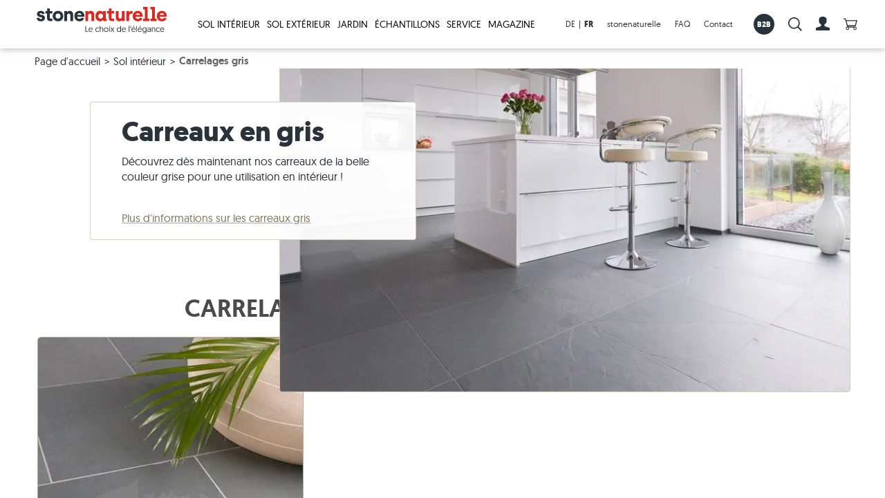

--- FILE ---
content_type: text/html; charset=utf-8
request_url: https://fr.stonenaturelle.ch/carrelage-interieur/carrelage-gris/
body_size: 64668
content:



<!DOCTYPE html>
<html lang="fr-CH"
      data-site="stonenaturelle-switzerland-fr"
      data-html
      >



<head>
    <script nonce="bccfMJ+GC3tlDG7OSXOE">
        window.dataLayer = window.dataLayer || [];
    
        function gtag() {
            dataLayer.push(arguments);
        }
    
        gtag('consent',
            'default',
            {
                ad_storage: 'denied',
                analytics_storage: 'denied',
                ad_user_data: 'denied',
                ad_personalization: 'denied',
                wait_for_update: 500,
            });
    
        gtag('set', 'ads_data_redaction', true);
    </script>

<script data-gcm-version="2.0" nonce="bccfMJ+GC3tlDG7OSXOE" id="CookieConsent" src="https://policy.app.cookieinformation.com/uc.js" data-culture="fr" type="text/javascript"></script>            <!-- Google Tag Manager -->
            <script nonce="bccfMJ+GC3tlDG7OSXOE">
                (function(w, d, s, l, i) {
                    w[l] = w[l] || [];
                    w[l].push({
                        'gtm.start':
                            new Date().getTime(),
                        event: 'gtm.js'
                    });
                    var f = d.getElementsByTagName(s)[0],
                        j = d.createElement(s),
                        dl = l != 'dataLayer' ? '&l=' + l : '';
                    j.async = true;
                    j.src =
                        'https://www.googletagmanager.com/gtm.js?id=' + i + dl;
                    var n = d.querySelector('[nonce]');
                    n && j.setAttribute('nonce', n.nonce || n.getAttribute('nonce'));
                    f.parentNode.insertBefore(j, f);
                })(window, document, 'script', 'dataLayer', 'GTM-M5S9238');
            </script>
            <!-- End Google Tag Manager -->
        <link rel="preconnect" href="https://www.google-analytics.com">
        <link rel="preconnect" href="https://stats.g.doubleclick.net">

    <meta charset="utf-8">
    <meta content="IE=edge" http-equiv="X-UA-Compatible">
    <meta content="width=device-width, minimum-scale=1.0, maximum-scale=1.0, user-scalable=yes" name="viewport">
    <title>Carrelages gris en ligne | stonenaturelle</title>
    <meta name="description" content="D&#233;couvrez notre gamme vari&#233;e de carrelages gris de qualit&#233;, pour un am&#233;nagement &#233;l&#233;gant et intemporel de vos sols et murs !">
    
    <link rel="preload" as="font" href="/client/fonts/geomanist/300.woff" type="font/woff" crossorigin="anonymous">
    <link rel="preload" as="font" href="/client/fonts/geomanist/400.woff" type="font/woff" crossorigin="anonymous">
    <link rel="preload" as="font" href="/client/fonts/geomanist/500.woff" type="font/woff" crossorigin="anonymous">
    <link rel="preload" as="font" href="/client/fonts/geomanist/700.woff" type="font/woff" crossorigin="anonymous">
    <link rel="preload" as="font" href="/client/fonts/icomoon/400.woff" type="font/woff" crossorigin="anonymous">

    <link rel="stylesheet" href="/client/styles/0-vendors.css?v=3a696b7b0ae60ca107dc90c7d376bd83">
<link rel="stylesheet" href="/client/styles/1-legacy.css?v=087493eb02482875487af893690c87a1">
<link rel="stylesheet" href="/client/styles/main.css?v=00d6c0a48455f79efb1021a50f1d82f9">


        
    
        <base href="https://fr.stonenaturelle.ch/carrelage-interieur/carrelage-gris/" />
    <link rel="canonical" href="https://fr.stonenaturelle.ch/carrelage-interieur/carrelage-gris/" />
        <link rel="alternate" hreflang="x-default" href="https://www.jonastone.de/fliesen/graue-fliesen/" />
        <link rel="alternate" hreflang="de-DE" href="https://www.jonastone.de/fliesen/graue-fliesen/" />
        <link rel="alternate" hreflang="de-CH" href="https://www.stonenaturelle.ch/fliesen/graue-fliesen/" />
        <link rel="alternate" hreflang="de-AT" href="https://www.stonenaturelle.at/fliesen/graue-fliesen/" />
        <link rel="alternate" hreflang="fr-FR" href="https://www.stonenaturelle.fr/carrelage-interieur/carrelage-gris/" />
        <link rel="alternate" hreflang="fr-CH" href="https://fr.stonenaturelle.ch/carrelage-interieur/carrelage-gris/" />
        <link rel="alternate" hreflang="fr-BE" href="https://www.stonenaturelle.be/carrelage-interieur/carrelage-gris/" />
        <link rel="alternate" hreflang="nl-NL" href="https://www.stonenaturelle.nl/tegels/grijze-tegels/" />
        <link rel="alternate" hreflang="da-DK" href="https://www.jonastone.dk/fliser/graa-fliser/" />
        <link rel="alternate" hreflang="it-IT" href="https://www.jonastone.it/piastrelle/piastrelle-grigie/" />
        <link rel="alternate" hreflang="cs-CZ" href="https://www.jonastone.cz/dlazby/sede-dlazby/" />

    
        <link href="/library/media/feature/seo/favicons/sn_favicon_256x256.png" rel="apple-touch-icon" type="image/x-icon">
        <link href="/library/media/feature/seo/favicons/sn_favicon_32x32.png" rel="icon" type="image/x-icon">
        <link href="/library/media/feature/seo/favicons/sn_favicon_32x32.png" rel="shortcut icon" type="image/x-icon">

    
<script nonce="bccfMJ+GC3tlDG7OSXOE">
    window.jonastone = {
        settings: {"language":"fr-CH","notificationDuration":5000,"notificationIcons":{"success":"icon__checkmark","error":"icon__exclamation--triangle","info":"icon__info--circle"},"tokens":{"grecaptcha":{"name":"__grecaptcha","key":"6LdC9dIZAAAAAEmJybeHrKNH4c-azDrU7d_RO6wN"}},"googleRecaptchaActive":false,"trustedShopsId":null,"paymentPublicKey":"p-pub-2a1019jyZJHIDHh9yw5x3NMueuQKFezQ","info":{"customerId":null,"shoppingCartId":"62711881-3e1c-4665-b119-2233e20c07ee","anonymousUserId":"62711881-3e1c-4665-b119-2233e20c07ee"},"brand":"stonenaturelle","unleash":{"toggles":{"devAccountOrderCancelCh":false,"devAccountOrderViewOrderState":false,"devCheckoutDiscounts":false,"devCheckoutDiscountsSuperuser":false,"devMarketResearch":true,"devMarketResearchSuperuser":true,"devOrderCloud":false,"emergencyOrdercloud":false,"devComplains":true}},"tools":{"chaindesk":{"agentId":"cmb828cy004viw34gjlz3dkru"}}},
        user: {
            loggedIn:false,
            isSuperUser:false,
        },
        dictionaries:{"global":{"back":"Retour","cancel":"Cancel","close":"Fermer","colon":" :","contactMessageSent":"Merci pour votre message ! Une copie du message a \u00E9t\u00E9 envoy\u00E9e \u00E0 {{EMAIL}}.","decrease":"verringern","degrees360":"360\u00B0 Tour","home":"stonenaturelle","increase":"erh\u00F6hen","language":"Langue","missedDatasource":"{0} component: missed datasource","missedItems":"{0} component: missed items","missedParameter":"{0} component: missed parameter","next":"suivant","noItemsToDisplay":"Il n\u2019y a aucun \u00E9l\u00E9ment \u00E0 afficher.","notEditable":"{0} component is not editable in the Experience Editor","open":"Ouvert jusqu\u0027\u00E0 :","pinterestShare":"share on Pinterest","previous":"pr\u00E9c\u00E9dent","processFailed":"Le processus a \u00E9chou\u00E9 !","processSuccessful":"Processus termin\u00E9 avec succ\u00E8s !","readMore":"En savoir plus...","roomvoPdpButtonText":"Visualiser dans ma pi\u00E8ce","selectItem":"-- S\u00E9lectionner --","showAll":"Voir tout","showLess":"voir moins","showMore":"voir plus","showVideo":"Video","showXMore":"Show {0} more...","somethingWentWrong":"Un probl\u00E8me est survenu, veuillez r\u00E9essayer.","goToSlide":"aller \u00E0","noFaqEntriesFound":"Nous n\u0027avons malheureusement pas trouv\u00E9 de r\u00E9sultat correspondant \u00E0 votre question.","digitalSampleViewerButtonText":"voir l\u0027\u00E9chantillon","arrowUp":"","arrowDown":""},"forms":{"confirmation":"Les deux champs ci-dessus doivent \u00EAtre identiques","confirmationLabel":"Confirmez le _LABEL_","dependantOn":"this field is required","isRequired":"Ce champ est obligatoire","maxCharacters":"Ce champ doit comporter maximum _NUMBER_ caract\u00E8res","minCharacters":"Ce champ doit comporter minmum _NUMBER_ caract\u00E8res","uploadedImages":"Photos t\u00E9l\u00E9charg\u00E9es"}},
        product:null,
        commerceCountryInfo:{"currency":"CHF","currencyCode":"CHF","shippingLink":"/livraison/","freeShippingLimit":5000.000000,"taxFee":0.081000,"bufferPercentage":10,"discountThreshold":10.0,"osSampleMaxSquaremeterAmount":1.200000,"osSampleMaxPositionsPerBasket":10,"sampleMaxAmount":3.0,"isExpressAllowed":false,"expressDeliveryMaxWeight":0.000000,"supplyDeliveryMaxWeight":0.028900,"defaultDeliveryTime":"10.00:00:00","pickupDeliveryTime":"5.00:00:00","expressDeliveryTime":"3.00:00:00","sampleDeliveryTime":"2.00:00:00","osSampleDeliveryTime":"3.00:00:00","supplyDeliveryTime":"7.00:00:00","smallSamplePossibleDelayDays":2,"osSamplePossibleDelayDays":3,"expressDeliveryPossibleDelayDays":2},
    };
</script>
</head>


<body class=" body body-layout product-list"
       data-body
      >



    <!-- Google Tag Manager (noscript) -->
    <noscript>
        <iframe src="https://www.googletagmanager.com/ns.html?id=GTM-M5S9238"
                height="0" width="0" style="display: none; visibility: hidden">
        </iframe>
    </noscript>
    <!-- End Google Tag Manager (noscript) -->

<input name="__RequestVerificationToken" type="hidden" value="aPIe89py8JlPopxN2bkNNrvZbIUXIr1MxoPDfrDLn2nX2Ikms6_UFo_1MLuegG5u5yktU7jg4kB50rmq8BLRq9tBdf_P1WdIIMJZZCErVEY1" />



    <header class="header"
            
            
            data-header>
        

    <div class="header__logo">
<a href="/" class="header__logo-link" ><img src="/library/media/logo/2018_11_30_stonenaturelle_logo_claim_fr.svg?la=fr-CH&amp;h=225&amp;w=225&amp;hash=0CB09460E92A5112CD1F032BF20BCAC3" alt="Logo de stonenaturelle avec slogan" /></a>    </div>
    <div class="header__right">
        
        
    <div class="main-nav" data-init="mainnav" data-mainnav>
        
        <button class="main-nav__opener" data-mainnav-opener>
            <span class="main-nav__opener-box">
                <span class="main-nav__opener-inner"></span>
            </span>
        </button>

        <ul class="main-nav__content" data-init="jaccordion" data-options='{"turnOff": "xl"}'>


<li class="main-nav__category"  data-jaccordion-item>
<a href="/carrelage-interieur/" class="main-nav__link main-nav__link--with-content" data-jaccordion-header="" >Sol int&#233;rieur<svg class="icon main-nav__icon"><use href="#icon__caret"></use></svg></a>            <div class="main-nav__submenu" data-jaccordion-content>
            <div class="main-nav__xl-grid-container">
                <div class="grid-x grid-margin-x main-nav__columns">

<div class="cell xl-3 main-nav__column" data-jaccordion-item>
    <div class="main-nav__subitem" data-jaccordion-header>
<a href="/carrelage-interieur/pierre-naturelle/" class="main-nav__sublink" >Carrelage en pierre naturelle<svg class="icon main-nav__subicon"><use href="#icon__caret"></use></svg></a>    </div>
    <div class="grid-x grid-margin-x">
            <div class="cell sm-12 xl-auto hide-for-xl">
                <ul class="main-nav__column-list" data-jaccordion-content>
                    <li class="main-nav__column-item">
<a href="/carrelage-interieur/pierre-naturelle/" class="main-nav__column-link" >Tous nos carrelages en pierre naturelle</a>                    </li>
                </ul>
            </div>
                    <div class="cell sm-12 xl-auto main-nav__column-content-last">
<a href="/carrelage-interieur/pierre-naturelle/" class="main-nav__image" >
<div class="image main-nav__image-figure" >
    <span class="image__wrapper">
        <img class="image__file image__file--lazy lazyload"  src="[data-uri]" data-src="/library/media/bilder/navigation/travertinfliese_rustic_nahaufnahme-nur-stein_sn.jpg?h=165&amp;iar=1&amp;w=275&amp;hash=02F6DACCCFE7BC9BA9586BB24FDEC3C9" alt="Carrelage en travertin avec des tons beiges et bruns au soleil" width="300" height="180">
    </span>
    
</div></a>                <ul class="main-nav__column-list" data-jaccordion-content>
                        <li class="main-nav__column-item">
                            <a href="/carrelage-interieur/travertin/" class="main-nav__column-link" >Carrelage en travertin</a>
                        </li>
                        <li class="main-nav__column-item">
                            <a href="/carrelage-interieur/ardoise/" class="main-nav__column-link" >Carrelage en ardoise</a>
                        </li>
                        <li class="main-nav__column-item">
                            <a href="/carrelage-interieur/calcaire/" class="main-nav__column-link" >Carrelage en pierre calcaire</a>
                        </li>
                        <li class="main-nav__column-item">
                            <a href="/carrelage-interieur/granite/" class="main-nav__column-link" >Carrelage en granite</a>
                        </li>
                        <li class="main-nav__column-item">
                            <a href="/carrelage-interieur/quartzite/" class="main-nav__column-link" >Carrelage en quartzite</a>
                        </li>
                        <li class="main-nav__column-item">
                            <a href="/carrelage-interieur/marbre/" class="main-nav__column-link" >Carrelage en marbre</a>
                        </li>
                        <li class="main-nav__column-item">
                            <a href="/carrelage-interieur/carrelage-antique/" class="main-nav__column-link" >Carrelage antique</a>
                        </li>
                        <li class="main-nav__column-item">
                            <a href="/carrelage-de-mosa&#239;que/" class="main-nav__column-link" >Carrelage de mosaique</a>
                        </li>
                        <li class="main-nav__column-item">
                            <a href="/parement/" class="main-nav__column-link" >Parement</a>
                        </li>
                </ul>
            </div>
    </div>
        <div class="main-nav__footer">
<a href="/carrelage-interieur/pierre-naturelle/" class="main-nav__footer-link" >Tous nos carrelages en pierre naturelle<svg class="icon main-nav__footer-arrow"><use href="#icon__arrow"></use></svg></a>        </div>
</div>
<div class="cell xl-3 main-nav__column" data-jaccordion-item>
    <div class="main-nav__subitem" data-jaccordion-header>
<a href="/carrelage-interieur/gres-cerame/" class="main-nav__sublink" >Carrelage en gr&#232;s c&#233;rame<svg class="icon main-nav__subicon"><use href="#icon__caret"></use></svg></a>    </div>
    <div class="grid-x grid-margin-x">
            <div class="cell sm-12 xl-auto hide-for-xl">
                <ul class="main-nav__column-list" data-jaccordion-content>
                    <li class="main-nav__column-item">
<a href="/carrelage-interieur/gres-cerame/" class="main-nav__column-link" >Tous nos carrelages en gr&#232;s c&#233;rame</a>                    </li>
                </ul>
            </div>
                    <div class="cell sm-12 xl-auto main-nav__column-content-last">
<a href="/carrelage-interieur/gres-cerame/" class="main-nav__image" >
<div class="image main-nav__image-figure" >
    <span class="image__wrapper">
        <img class="image__file image__file--lazy lazyload"  src="[data-uri]" data-src="/library/media/bilder/navigation/kiste-auf-fussboden-mit-feinsteinzeugfliesen-urban-honey-js.jpg?h=165&amp;iar=1&amp;w=275&amp;hash=E7E144B2F802E18D774663D578A65101" alt="Bo&#238;te blanche sur le sol avec des carreaux en gr&#232;s c&#233;rame en effet bois" width="300" height="180">
    </span>
    
</div></a>                <ul class="main-nav__column-list" data-jaccordion-content>
                        <li class="main-nav__column-item">
                            <a href="/carrelage-interieur/imitation-parquet/" class="main-nav__column-link" >Carrelage imitation parquet</a>
                        </li>
                        <li class="main-nav__column-item">
                            <a href="/carrelage-interieur/imitation-beton/" class="main-nav__column-link" >Carrelage imitation b&#233;ton</a>
                        </li>
                        <li class="main-nav__column-item">
                            <a href="/carrelage-interieur/imitation-pierre/" class="main-nav__column-link" >Carrelage imitation pierre</a>
                        </li>
                        <li class="main-nav__column-item">
                            <a href="/carrelage-interieur/carrelage-salle-de-bain/" class="main-nav__column-link" >Carrelage salle de bain</a>
                        </li>
                        <li class="main-nav__column-item">
                            <a href="/carrelage-interieur/carrelage-blanc/" class="main-nav__column-link" >Carrelage blanc</a>
                        </li>
                        <li class="main-nav__column-item">
                            <a href="/carrelage-interieur/carrelage-beige/" class="main-nav__column-link" >Carrelage beige</a>
                        </li>
                        <li class="main-nav__column-item">
                            <a href="/carrelage-interieur/carrelage-gris/" class="main-nav__column-link" >Carrelage gris</a>
                        </li>
                </ul>
            </div>
    </div>
        <div class="main-nav__footer">
<a href="/carrelage-interieur/gres-cerame/" class="main-nav__footer-link" >Tous nos carrelages en gr&#232;s c&#233;rame<svg class="icon main-nav__footer-arrow"><use href="#icon__arrow"></use></svg></a>        </div>
</div>
<div class="cell xl-3 main-nav__column" data-jaccordion-item>
    <div class="main-nav__subitem" data-jaccordion-header>
<a href="/carrelage-interieur/destockage/" class="main-nav__sublink" >Carrelages en promo &amp; mat&#233;riel &#128293;<svg class="icon main-nav__subicon"><use href="#icon__caret"></use></svg></a>    </div>
    <div class="grid-x grid-margin-x">
                    <div class="cell sm-12 xl-auto main-nav__column-content-last">
<a href="/carrelage-interieur/destockage/" class="main-nav__image" >
<div class="image main-nav__image-figure" >
    <span class="image__wrapper">
        <img class="image__file image__file--lazy lazyload"  src="[data-uri]" data-src="/library/media/bilder/navigation/sale-neu.png?h=165&amp;iar=1&amp;w=275&amp;hash=89787A467740406D7D08EEBE854180DE" alt="Sol en travertin avec panneau de vente" width="300" height="180">
    </span>
    
</div></a>                <ul class="main-nav__column-list" data-jaccordion-content>
                        <li class="main-nav__column-item">
                            <a href="/carrelage-interieur/destockage/" class="main-nav__column-link" >Carrelages en promotion</a>
                        </li>
                        <li class="main-nav__column-item">
                            <a href="/materiel/" class="main-nav__column-link" >Produits de pose et d&#39;entretien</a>
                        </li>
                </ul>
            </div>
    </div>
</div>
<div class="cell xl-3 main-nav__column" data-jaccordion-item>
    <div class="main-nav__subitem" data-jaccordion-header>
<a href="/carrelage-interieur/" class="main-nav__sublink" >Tous les carrelages<svg class="icon main-nav__subicon"><use href="#icon__caret"></use></svg></a>    </div>
    <div class="grid-x grid-margin-x">
            <div class="cell sm-12 xl-auto hide-for-xl">
                <ul class="main-nav__column-list" data-jaccordion-content>
                    <li class="main-nav__column-item">
<a href="/carrelage-interieur/" class="main-nav__column-link" >Aper&#231;u de tous les carreaux</a>                    </li>
                </ul>
            </div>
                    <div class="cell sm-12 xl-auto main-nav__column-content-last">
<a href="/carrelage-interieur/" class="main-nav__image" >
<div class="image main-nav__image-figure" >
    <span class="image__wrapper">
        <img class="image__file image__file--lazy lazyload"  src="[data-uri]" data-src="/library/media/bilder/navigation/hund-liegt-auf-travertinfliesen-light-js.jpg?h=165&amp;iar=1&amp;w=275&amp;hash=ADDE163649BDAE062043C13928689A07" alt="Un chien est couch&#233; sur un sol en travertin clair" width="300" height="180">
    </span>
    
</div></a>                <ul class="main-nav__column-list" data-jaccordion-content>
                </ul>
            </div>
    </div>
        <div class="main-nav__footer">
<a href="/carrelage-interieur/" class="main-nav__footer-link" >Aper&#231;u de tous les carreaux<svg class="icon main-nav__footer-arrow"><use href="#icon__arrow"></use></svg></a>        </div>
</div>                </div>
            </div>
        </div>
</li>

<li class="main-nav__category"  data-jaccordion-item>
<a href="/dalles-exterieur/" class="main-nav__link main-nav__link--with-content" data-jaccordion-header="" >Sol ext&#233;rieur<svg class="icon main-nav__icon"><use href="#icon__caret"></use></svg></a>            <div class="main-nav__submenu" data-jaccordion-content>
            <div class="main-nav__xl-grid-container">
                <div class="grid-x grid-margin-x main-nav__columns">

<div class="cell xl-3 main-nav__column" data-jaccordion-item>
    <div class="main-nav__subitem" data-jaccordion-header>
<a href="/dalles-exterieur/pierre-naturelle/" class="main-nav__sublink" >Dalles en pierre naturelle<svg class="icon main-nav__subicon"><use href="#icon__caret"></use></svg></a>    </div>
    <div class="grid-x grid-margin-x">
            <div class="cell sm-12 xl-auto hide-for-xl">
                <ul class="main-nav__column-list" data-jaccordion-content>
                    <li class="main-nav__column-item">
<a href="/dalles-exterieur/pierre-naturelle/" class="main-nav__column-link" >Toutes nos dalles en pierre naturelle</a>                    </li>
                </ul>
            </div>
                    <div class="cell sm-12 xl-auto main-nav__column-content-last">
<a href="/dalles-exterieur/pierre-naturelle/" class="main-nav__image" >
<div class="image main-nav__image-figure" >
    <span class="image__wrapper">
        <img class="image__file image__file--lazy lazyload"  src="[data-uri]" data-src="/library/media/bilder/navigation/sandsteinplatte_yellow-mint_nahaufnahme-pool_sn.jpg?h=165&amp;iar=1&amp;w=275&amp;hash=919D2B974801F8C4843670C8198ED6AF" alt="Dalles de gr&#232;s pos&#233;es &#224; la piscine" width="300" height="180">
    </span>
    
</div></a>                <ul class="main-nav__column-list" data-jaccordion-content>
                        <li class="main-nav__column-item">
                            <a href="/dalles-exterieur/travertin/" class="main-nav__column-link" >Dalles en travertin</a>
                        </li>
                        <li class="main-nav__column-item">
                            <a href="/dalles-exterieur/gres/" class="main-nav__column-link" >Dalles en gr&#232;s</a>
                        </li>
                        <li class="main-nav__column-item">
                            <a href="/dalles-exterieur/granite/" class="main-nav__column-link" >Dalles en granite</a>
                        </li>
                        <li class="main-nav__column-item">
                            <a href="/dalles-exterieur/ardoise/" class="main-nav__column-link" >Dalles en ardoise</a>
                        </li>
                        <li class="main-nav__column-item">
                            <a href="/dalles-exterieur/calcaire/" class="main-nav__column-link" >Dalles en pierre calcaire</a>
                        </li>
                        <li class="main-nav__column-item">
                            <a href="/dalles-exterieur/marbre/" class="main-nav__column-link" >Dalles en marbre</a>
                        </li>
                        <li class="main-nav__column-item">
                            <a href="/dalles-exterieur/quartzite/" class="main-nav__column-link" >Dalles en quartzite</a>
                        </li>
                        <li class="main-nav__column-item">
                            <a href="/dalles-exterieur/gneiss/" class="main-nav__column-link" >Dalles en gneiss</a>
                        </li>
                        <li class="main-nav__column-item">
                            <a href="/dalles-exterieur/basalte/" class="main-nav__column-link" >Dalles en basalte</a>
                        </li>
                        <li class="main-nav__column-item">
                            <a href="/dalles-exterieur/dalles-polygonales/" class="main-nav__column-link" >Dalles polygonales</a>
                        </li>
                        <li class="main-nav__column-item">
                            <a href="/dalles-exterieur/margelles-piscine/" class="main-nav__column-link" >Margelles de piscine</a>
                        </li>
                </ul>
            </div>
    </div>
        <div class="main-nav__footer">
<a href="/dalles-exterieur/pierre-naturelle/" class="main-nav__footer-link" >Toutes nos dalles en pierre naturelle<svg class="icon main-nav__footer-arrow"><use href="#icon__arrow"></use></svg></a>        </div>
</div>
<div class="cell xl-3 main-nav__column" data-jaccordion-item>
    <div class="main-nav__subitem" data-jaccordion-header>
<a href="/dalles-exterieur/gres-cerame/" class="main-nav__sublink" >Dalles en gr&#232;s c&#233;rame<svg class="icon main-nav__subicon"><use href="#icon__caret"></use></svg></a>    </div>
    <div class="grid-x grid-margin-x">
            <div class="cell sm-12 xl-auto hide-for-xl">
                <ul class="main-nav__column-list" data-jaccordion-content>
                    <li class="main-nav__column-item">
<a href="/dalles-exterieur/gres-cerame/" class="main-nav__column-link" >Toutes nos dalles en gr&#232;s c&#233;rame</a>                    </li>
                </ul>
            </div>
                    <div class="cell sm-12 xl-auto main-nav__column-content-last">
<a href="/dalles-exterieur/gres-cerame/" class="main-nav__image" >
<div class="image main-nav__image-figure" >
    <span class="image__wrapper">
        <img class="image__file image__file--lazy lazyload"  src="[data-uri]" data-src="/library/media/bilder/navigation/holzoptikplatte_indie-smoke_tisch-fruechte_sn.jpg?h=165&amp;iar=1&amp;w=275&amp;hash=AFDE36D97AD28843DA2D9C3733492481" alt="Table avec fruits sur dalles en effet bois Indie Smoke" width="300" height="180">
    </span>
    
</div></a>                <ul class="main-nav__column-list" data-jaccordion-content>
                        <li class="main-nav__column-item">
                            <a href="/dalles-exterieur/imitation-bois/" class="main-nav__column-link" >Dalles imitation bois</a>
                        </li>
                        <li class="main-nav__column-item">
                            <a href="/dalles-exterieur/imitation-beton/" class="main-nav__column-link" >Dalles imitation b&#233;ton</a>
                        </li>
                        <li class="main-nav__column-item">
                            <a href="/dalles-exterieur/imitation-pierre/" class="main-nav__column-link" >Dalles imitation pierre</a>
                        </li>
                        <li class="main-nav__column-item">
                            <a href="/dalles-exterieur/dalles-3-cm/" class="main-nav__column-link" >Dalles de 3 cm d&#39;&#233;paisseur</a>
                        </li>
                        <li class="main-nav__column-item">
                            <a href="/dalles-exterieur/dalles-beiges/" class="main-nav__column-link" >Dalles beiges</a>
                        </li>
                        <li class="main-nav__column-item">
                            <a href="/dalles-exterieur/dalles-grises/" class="main-nav__column-link" >Dalles grises</a>
                        </li>
                </ul>
            </div>
    </div>
        <div class="main-nav__footer">
<a href="/dalles-exterieur/gres-cerame/" class="main-nav__footer-link" >Toutes nos dalles en gr&#232;s c&#233;rame<svg class="icon main-nav__footer-arrow"><use href="#icon__arrow"></use></svg></a>        </div>
</div>
<div class="cell xl-3 main-nav__column" data-jaccordion-item>
    <div class="main-nav__subitem" data-jaccordion-header>
<a href="/paves/" class="main-nav__sublink" >Pav&#233;s en pierre naturelle<svg class="icon main-nav__subicon"><use href="#icon__caret"></use></svg></a>    </div>
    <div class="grid-x grid-margin-x">
            <div class="cell sm-12 xl-auto hide-for-xl">
                <ul class="main-nav__column-list" data-jaccordion-content>
                    <li class="main-nav__column-item">
<a href="/paves/" class="main-nav__column-link" >Tous les pav&#233;s</a>                    </li>
                </ul>
            </div>
                    <div class="cell sm-12 xl-auto main-nav__column-content-last">
<a href="/paves/" class="main-nav__image" >
<div class="image main-nav__image-figure" >
    <span class="image__wrapper">
        <img class="image__file image__file--lazy lazyload"  src="[data-uri]" data-src="/library/media/bilder/produits-exterieur/gartenbau/pflastersteine/gneis%20urban%20grey%20line/pav%c3%a9s-gneiss-urban-grey-line-coll%c3%a9s-cercle.jpg?h=165&amp;iar=1&amp;w=275&amp;hash=4388F6A147B5D015B17075947D4038F8" alt="Les pav&#233;s en gneiss Urban Grey Line pos&#233;s en cercle" title="Des id&#233;es d&#39;am&#233;nagement avec des pav&#233;s en gneiss" width="300" height="180">
    </span>
    
</div></a>                <ul class="main-nav__column-list" data-jaccordion-content>
                        <li class="main-nav__column-item">
                            <a href="/paves/basalte/" class="main-nav__column-link" >Pav&#233;s en basalte</a>
                        </li>
                        <li class="main-nav__column-item">
                            <a href="/paves/granite/" class="main-nav__column-link" >Pav&#233;s en granite</a>
                        </li>
                        <li class="main-nav__column-item">
                            <a href="/paves/gres/" class="main-nav__column-link" >Pav&#233;s en gr&#232;s</a>
                        </li>
                        <li class="main-nav__column-item">
                            <a href="/paves/travertin/" class="main-nav__column-link" >Pav&#233;s en travertin</a>
                        </li>
                        <li class="main-nav__column-item">
                            <a href="/paves/pierre-calcaire/" class="main-nav__column-link" >Pav&#233;s en pierre calcaire</a>
                        </li>
                        <li class="main-nav__column-item">
                            <a href="/paves/quartzite/" class="main-nav__column-link" >Pav&#233;s en quartzite</a>
                        </li>
                        <li class="main-nav__column-item">
                            <a href="/paves/gneiss/" class="main-nav__column-link" >Pav&#233;s en gneiss</a>
                        </li>
                </ul>
            </div>
    </div>
        <div class="main-nav__footer">
<a href="/paves/" class="main-nav__footer-link" >Tous les pav&#233;s<svg class="icon main-nav__footer-arrow"><use href="#icon__arrow"></use></svg></a>        </div>
</div>
<div class="cell xl-3 main-nav__column" data-jaccordion-item>
    <div class="main-nav__subitem" data-jaccordion-header>
<a href="/dalles-exterieur/destockage/" class="main-nav__sublink" >Dalles en promo &amp; mat&#233;riel &#128293;<svg class="icon main-nav__subicon"><use href="#icon__caret"></use></svg></a>    </div>
    <div class="grid-x grid-margin-x">
                    <div class="cell sm-12 xl-auto main-nav__column-content-last">
<a href="/dalles-exterieur/destockage/" class="main-nav__image" >
<div class="image main-nav__image-figure" >
    <span class="image__wrapper">
        <img class="image__file image__file--lazy lazyload"  src="[data-uri]" data-src="/library/media/bilder/navigation/saleplatten.jpg?h=165&amp;iar=1&amp;w=275&amp;hash=FE959A2CFFB42A13B8D630724B85C244" alt="Dalles et gazon, avec un panneau de vente au-dessus" width="300" height="180">
    </span>
    
</div></a>                <ul class="main-nav__column-list" data-jaccordion-content>
                        <li class="main-nav__column-item">
                            <a href="/dalles-exterieur/destockage/" class="main-nav__column-link" >Dalles en promotion</a>
                        </li>
                        <li class="main-nav__column-item">
                            <a href="/materiel/" class="main-nav__column-link" >Produits de pose et d&#39;entretien</a>
                        </li>
                </ul>
            </div>
    </div>
</div>                </div>
            </div>
        </div>
</li>

<li class="main-nav__category"  data-jaccordion-item>
<a href="/amenagement-jardin/" class="main-nav__link main-nav__link--with-content" data-jaccordion-header="" >Jardin<svg class="icon main-nav__icon"><use href="#icon__caret"></use></svg></a>            <div class="main-nav__submenu" data-jaccordion-content>
            <div class="main-nav__xl-grid-container">
                <div class="grid-x grid-margin-x main-nav__columns">

<div class="cell xl-3 main-nav__column" data-jaccordion-item>
    <div class="main-nav__subitem" data-jaccordion-header>
<a href="/palis/" class="main-nav__sublink" >Palis en pierre naturelle<svg class="icon main-nav__subicon"><use href="#icon__caret"></use></svg></a>    </div>
    <div class="grid-x grid-margin-x">
            <div class="cell sm-12 xl-auto hide-for-xl">
                <ul class="main-nav__column-list" data-jaccordion-content>
                    <li class="main-nav__column-item">
<a href="/palis/" class="main-nav__column-link" >Tous les palis</a>                    </li>
                </ul>
            </div>
                    <div class="cell sm-12 xl-auto main-nav__column-content-last">
<a href="/palis/" class="main-nav__image" >
<div class="image main-nav__image-figure" >
    <span class="image__wrapper">
        <img class="image__file image__file--lazy lazyload"  src="[data-uri]" data-src="/library/media/bilder/produits-exterieur/gartenbau/menuebilder/menu-palis-basalte-takeda.png?h=165&amp;iar=1&amp;w=275&amp;hash=C9E6D84565B04A0B0B78F69C55B838F7" width="300" height="180">
    </span>
    
</div></a>                <ul class="main-nav__column-list" data-jaccordion-content>
                        <li class="main-nav__column-item">
                            <a href="/palis/granite/" class="main-nav__column-link" target="angepasst" >Palis en granite</a>
                        </li>
                        <li class="main-nav__column-item">
                            <a href="/palis/basalte/" class="main-nav__column-link" target="angepasst" >Palis en basalte</a>
                        </li>
                        <li class="main-nav__column-item">
                            <a href="/palis/gneiss/" class="main-nav__column-link" target="angepasst" >Palis en gneiss</a>
                        </li>
                </ul>
            </div>
    </div>
        <div class="main-nav__footer">
<a href="/palis/" class="main-nav__footer-link" >Tous les palis<svg class="icon main-nav__footer-arrow"><use href="#icon__arrow"></use></svg></a>        </div>
</div>
<div class="cell xl-3 main-nav__column" data-jaccordion-item>
    <div class="main-nav__subitem" data-jaccordion-header>
<a href="/blocs-marches/" class="main-nav__sublink" >Blocs marches en pierre naturelle<svg class="icon main-nav__subicon"><use href="#icon__caret"></use></svg></a>    </div>
    <div class="grid-x grid-margin-x">
            <div class="cell sm-12 xl-auto hide-for-xl">
                <ul class="main-nav__column-list" data-jaccordion-content>
                    <li class="main-nav__column-item">
<a href="/blocs-marches/" class="main-nav__column-link" >Tous les blocs marches</a>                    </li>
                </ul>
            </div>
                    <div class="cell sm-12 xl-auto main-nav__column-content-last">
<a href="/blocs-marches/" class="main-nav__image" >
<div class="image main-nav__image-figure" >
    <span class="image__wrapper">
        <img class="image__file image__file--lazy lazyload"  src="[data-uri]" data-src="/library/media/bilder/produits-exterieur/gartenbau/menuebilder/menu-blocs-marches-basalte-takeda/_dsc8989.jpg?h=165&amp;iar=1&amp;w=275&amp;hash=90079E5EBD4FC765DC091B7B7EC9EAA4" alt="_DSC8989" width="300" height="180">
    </span>
    
</div></a>                <ul class="main-nav__column-list" data-jaccordion-content>
                        <li class="main-nav__column-item">
                            <a href="/blocs-marches/granite/" class="main-nav__column-link" target="angepasst" >Blocs marches en granite</a>
                        </li>
                        <li class="main-nav__column-item">
                            <a href="/blocs-marches/gres/" class="main-nav__column-link" >Blocs marches en gr&#232;s</a>
                        </li>
                        <li class="main-nav__column-item">
                            <a href="/blocs-marches/basalte/" class="main-nav__column-link" target="angepasst" >Blocs marches en basalte</a>
                        </li>
                        <li class="main-nav__column-item">
                            <a href="/blocs-marches/travertin/" class="main-nav__column-link" target="angepasst" >Blocs marches en travertin</a>
                        </li>
                        <li class="main-nav__column-item">
                            <a href="/blocs-marches/gneiss/" class="main-nav__column-link" target="angepasst" >Blocs marches en gneiss</a>
                        </li>
                        <li class="main-nav__column-item">
                            <a href="/blocs-marches/pierre-calcaire/" class="main-nav__column-link" target="angepasst" >Blocs marches en pierre calcaire</a>
                        </li>
                </ul>
            </div>
    </div>
        <div class="main-nav__footer">
<a href="/blocs-marches/" class="main-nav__footer-link" >Tous les blocs marches<svg class="icon main-nav__footer-arrow"><use href="#icon__arrow"></use></svg></a>        </div>
</div>
<div class="cell xl-3 main-nav__column" data-jaccordion-item>
    <div class="main-nav__subitem" data-jaccordion-header>
<a href="/murets/" class="main-nav__sublink" >Murets en pierre naturelle<svg class="icon main-nav__subicon"><use href="#icon__caret"></use></svg></a>    </div>
    <div class="grid-x grid-margin-x">
            <div class="cell sm-12 xl-auto hide-for-xl">
                <ul class="main-nav__column-list" data-jaccordion-content>
                    <li class="main-nav__column-item">
<a href="/murets/" class="main-nav__column-link" >Tous les murets</a>                    </li>
                </ul>
            </div>
                    <div class="cell sm-12 xl-auto main-nav__column-content-last">
<a href="/murets/" class="main-nav__image" >
<div class="image main-nav__image-figure" >
    <span class="image__wrapper">
        <img class="image__file image__file--lazy lazyload"  src="[data-uri]" data-src="/library/media/bilder/produits-exterieur/gartenbau/menuebilder/menu-muret-travertin-medium.jpg?h=165&amp;iar=1&amp;w=275&amp;hash=E21508276B6D94856B67E604893F9969" width="300" height="180">
    </span>
    
</div></a>                <ul class="main-nav__column-list" data-jaccordion-content>
                        <li class="main-nav__column-item">
                            <a href="/murets/granite/" class="main-nav__column-link" target="angepasst" >Murets en granite</a>
                        </li>
                        <li class="main-nav__column-item">
                            <a href="/murets/basalt/" class="main-nav__column-link" >Murets en basalte</a>
                        </li>
                        <li class="main-nav__column-item">
                            <a href="/murets/pierre-calcaire/" class="main-nav__column-link" target="angepasst" >Murets en pierre calcaire</a>
                        </li>
                        <li class="main-nav__column-item">
                            <a href="/murets/sandstein/" class="main-nav__column-link" >Murets en gr&#232;s</a>
                        </li>
                        <li class="main-nav__column-item">
                            <a href="/murets/travertin/" class="main-nav__column-link" target="angepasst" >Murets en travertin</a>
                        </li>
                        <li class="main-nav__column-item">
                            <a href="/murets/quartzite/" class="main-nav__column-link" target="angepasst" >Murets en quartzite</a>
                        </li>
                        <li class="main-nav__column-item">
                            <a href="/murets/gneiss/" class="main-nav__column-link" target="angepasst" >Murets en gneiss</a>
                        </li>
                        <li class="main-nav__column-item">
                            <a href="/parement/" class="main-nav__column-link" >Parement</a>
                        </li>
                </ul>
            </div>
    </div>
        <div class="main-nav__footer">
<a href="/murets/" class="main-nav__footer-link" >Tous les murets<svg class="icon main-nav__footer-arrow"><use href="#icon__arrow"></use></svg></a>        </div>
</div>
<div class="cell xl-3 main-nav__column" data-jaccordion-item>
    <div class="main-nav__subitem" data-jaccordion-header>
<a href="/bordures/" class="main-nav__sublink" >Bordures en pierre naturelle<svg class="icon main-nav__subicon"><use href="#icon__caret"></use></svg></a>    </div>
    <div class="grid-x grid-margin-x">
            <div class="cell sm-12 xl-auto hide-for-xl">
                <ul class="main-nav__column-list" data-jaccordion-content>
                    <li class="main-nav__column-item">
<a href="/bordures/" class="main-nav__column-link" >Toutes les bordures</a>                    </li>
                </ul>
            </div>
                    <div class="cell sm-12 xl-auto main-nav__column-content-last">
<a href="/bordures/" class="main-nav__image" >
<div class="image main-nav__image-figure" >
    <span class="image__wrapper">
        <img class="image__file image__file--lazy lazyload"  src="[data-uri]" data-src="/library/media/bilder/produits-exterieur/gartenbau/rasenkanten/sandstein%20kandla%20grey/bordure-gres-kandla-grey-gazon-graviers.jpg?h=165&amp;iar=1&amp;w=275&amp;hash=B0856BAC93EAB2572A95BD8B16BE22D3" alt="Bordure de gazon en gr&#232;s Kandla Grey avec gazon et graviers" title="Une ambiance rustique et naturelle avec gr&#232;s" width="300" height="180">
    </span>
    
</div></a>                <ul class="main-nav__column-list" data-jaccordion-content>
                        <li class="main-nav__column-item">
                            <a href="/bordures/granite/" class="main-nav__column-link" >Bordures en granite</a>
                        </li>
                        <li class="main-nav__column-item">
                            <a href="/bordures/gres/" class="main-nav__column-link" >Bordures en gr&#232;s</a>
                        </li>
                        <li class="main-nav__column-item">
                            <a href="/bordures/travertin/" class="main-nav__column-link" >Bordures en travertin</a>
                        </li>
                        <li class="main-nav__column-item">
                            <a href="/bordures/pierre-calcaire/" class="main-nav__column-link" >Bordures en pierre calcaire</a>
                        </li>
                        <li class="main-nav__column-item">
                            <a href="/bordures/gneiss/" class="main-nav__column-link" >Bordures en gneiss</a>
                        </li>
                        <li class="main-nav__column-item">
                            <a href="/bordures/basalte/" class="main-nav__column-link" >Bordures en basalte</a>
                        </li>
                </ul>
            </div>
    </div>
        <div class="main-nav__footer">
<a href="/bordures/" class="main-nav__footer-link" >Toutes les bordures<svg class="icon main-nav__footer-arrow"><use href="#icon__arrow"></use></svg></a>        </div>
</div>                </div>
            </div>
        </div>
</li>

<li class="main-nav__category"  data-jaccordion-item>
<a href="/echantillons/" class="main-nav__link main-nav__link--with-content" data-jaccordion-header="" >&#201;chantillons<svg class="icon main-nav__icon"><use href="#icon__caret"></use></svg></a>            <div class="main-nav__submenu" data-jaccordion-content>
            <div class="main-nav__xl-grid-container">
                <div class="grid-x grid-margin-x main-nav__columns">

<div class="cell xl-3 main-nav__column" data-jaccordion-item>
    <div class="main-nav__subitem" data-jaccordion-header>
<a href="/echantillons/" class="main-nav__sublink" >&#201;chantillons<svg class="icon main-nav__subicon"><use href="#icon__caret"></use></svg></a>    </div>
    <div class="grid-x grid-margin-x">
                    <div class="cell sm-12 xl-auto main-nav__column-content-last">
<a href="/echantillons/" class="main-nav__image" >
<div class="image main-nav__image-figure" >
    <span class="image__wrapper">
        <img class="image__file image__file--lazy lazyload"  src="[data-uri]" data-src="/library/media/bilder/navigation/musterfliesen_verpacken_01.jpg?h=165&amp;iar=1&amp;w=275&amp;hash=FB8CB5FE31AD39F19BB8C136CE0379E8" alt="Un employ&#233; emballe un &#233;chantillon" width="300" height="180">
    </span>
    
</div></a>                <ul class="main-nav__column-list" data-jaccordion-content>
                        <li class="main-nav__column-item">
                            <a href="/echantillons/" class="main-nav__column-link" >Commander des &#233;chantillons &gt;</a>
                        </li>
                        <li class="main-nav__column-item">
                            <a href="/magazine/connaissance-des-mat&#233;riaux/pierre-naturelle/service-echantillons/" class="main-nav__column-link" target="angepasst" >Plus d&#39;information sur notre service des &#233;chantillons &gt;</a>
                        </li>
                </ul>
            </div>
    </div>
</div>
<div class="cell xl-3 main-nav__column" data-jaccordion-item>
    <div class="main-nav__subitem" data-jaccordion-header>
<a href="/realite-augmentee/" class="main-nav__sublink" >Nos sols en r&#233;alit&#233; augment&#233;e<svg class="icon main-nav__subicon"><use href="#icon__caret"></use></svg></a>    </div>
    <div class="grid-x grid-margin-x">
                    <div class="cell sm-12 xl-auto main-nav__column-content-last">
<a href="/realite-augmentee/" class="main-nav__image" >
<div class="image main-nav__image-figure" >
    <span class="image__wrapper">
        <img class="image__file image__file--lazy lazyload"  src="[data-uri]" data-src="/library/media/bilder/visualizer/frau_mit_travertin_handy_und_hand_menue%20fr.jpg?h=165&amp;iar=1&amp;w=275&amp;hash=F559F11C77EF492603BA561C42661632" alt="Frau_mit_Travertin_Handy_und_Hand_Menue FR" width="300" height="180">
    </span>
    
</div></a>                <ul class="main-nav__column-list" data-jaccordion-content>
                        <li class="main-nav__column-item">
                            <a href="https://www.roomvo.com/my/stonenaturelle/?locale=fr-ch" class="main-nav__column-link" target="angepasst" >D&#233;marrer la visualisation &gt;</a>
                        </li>
                        <li class="main-nav__column-item">
                            <a href="/realite-augmentee/" class="main-nav__column-link" target="angepasst" >Plus d&#39;infos sur notre outil de r&#233;alit&#233; augment&#233;e &gt;</a>
                        </li>
                </ul>
            </div>
    </div>
</div>                </div>
            </div>
        </div>
</li>

<li class="main-nav__category"  data-jaccordion-item>
<a href="/service-aide/" class="main-nav__link main-nav__link--with-content" data-jaccordion-header="" >Service<svg class="icon main-nav__icon"><use href="#icon__caret"></use></svg></a>            <div class="main-nav__submenu" data-jaccordion-content>
            <div class="main-nav__xl-grid-container">
                <div class="grid-x grid-margin-x main-nav__columns">

<div class="cell xl-3 main-nav__column" data-jaccordion-item>
    <div class="main-nav__subitem" data-jaccordion-header>
<a href="/service-aide/" class="main-nav__sublink" >Service<svg class="icon main-nav__subicon"><use href="#icon__caret"></use></svg></a>    </div>
    <div class="grid-x grid-margin-x">
                    <div class="cell sm-12 xl-auto main-nav__column-content-last">
<a href="/service-aide/" class="main-nav__image" >
<div class="image main-nav__image-figure" >
    <span class="image__wrapper">
        <img class="image__file image__file--lazy lazyload"  src="[data-uri]" data-src="/library/media/bilder/navigation/id750%20musterversand%20pt%2013.jpg?h=165&amp;iar=1&amp;w=275&amp;hash=C3BF1C3A712EB237A10F899AFF005E29" alt="Un &#233;chantillon de carreau est plac&#233; dans un paquet" width="300" height="180">
    </span>
    
</div></a>                <ul class="main-nav__column-list" data-jaccordion-content>
                        <li class="main-nav__column-item">
                            <a href="/paiement/" class="main-nav__column-link" >Paiement</a>
                        </li>
                        <li class="main-nav__column-item">
                            <a href="/vos-photos/" class="main-nav__column-link" >Vos photos</a>
                        </li>
                        <li class="main-nav__column-item">
                            <a href="/service-aide/" class="main-nav__column-link" >Aide &amp; Assistance</a>
                        </li>
                        <li class="main-nav__column-item">
                            <a href="/account/" class="main-nav__column-link" >Faire une r&#233;clamation &amp; repasser commande</a>
                        </li>
                        <li class="main-nav__column-item">
                            <a href="/echantillons/" class="main-nav__column-link" >Envoi d&#39;&#233;chantillon</a>
                        </li>
                        <li class="main-nav__column-item">
                            <a href="/livraison/" class="main-nav__column-link" >Livraison &amp; Transport</a>
                        </li>
                </ul>
            </div>
    </div>
</div>
<div class="cell xl-3 main-nav__column" data-jaccordion-item>
    <div class="main-nav__subitem" data-jaccordion-header>
<a href="/entreprise/" class="main-nav__sublink" >&#192; propos de nous<svg class="icon main-nav__subicon"><use href="#icon__caret"></use></svg></a>    </div>
    <div class="grid-x grid-margin-x">
                    <div class="cell sm-12 xl-auto main-nav__column-content-last">
<a href="/service-aide/" class="main-nav__image" >
<div class="image main-nav__image-figure" >
    <span class="image__wrapper">
        <img class="image__file image__file--lazy lazyload"  src="[data-uri]" data-src="/library/media/bilder/navigation/06_service_vorderseite_vergroessert.png?h=165&amp;iar=1&amp;w=275&amp;hash=02E9EB35E1BA84E6F8BFEC7E191CCCF0" alt="Image de symbole pour le service 100%" width="300" height="180">
    </span>
    
</div></a>                <ul class="main-nav__column-list" data-jaccordion-content>
                        <li class="main-nav__column-item">
                            <a href="/jobs/" class="main-nav__column-link" >Carri&#232;re et formation</a>
                        </li>
                        <li class="main-nav__column-item">
                            <a href="/contact/" class="main-nav__column-link" >Contact</a>
                        </li>
                        <li class="main-nav__column-item">
                            <a href="/presse/" class="main-nav__column-link" >Presse</a>
                        </li>
                        <li class="main-nav__column-item">
                            <a href="/entreprise/" class="main-nav__column-link" >Entreprise</a>
                        </li>
                </ul>
            </div>
    </div>
</div>
<div class="cell xl-3 main-nav__column" data-jaccordion-item>
    <div class="main-nav__subitem" data-jaccordion-header>
<a href="" class="main-nav__sublink" >Savoir<svg class="icon main-nav__subicon"><use href="#icon__caret"></use></svg></a>    </div>
    <div class="grid-x grid-margin-x">
                    <div class="cell sm-12 xl-auto main-nav__column-content-last">
<a href="" class="main-nav__image" >
<div class="image main-nav__image-figure" >
    <span class="image__wrapper">
        <img class="image__file image__file--lazy lazyload"  src="[data-uri]" data-src="/library/media/bilder/navigation/jonastone%20easy%20to%20clean%20oberflaeche%20leichte%20reinigung%2002.jpg?h=165&amp;iar=1&amp;w=275&amp;hash=E24C83EF9D63AD2934A33C425A05B50D" alt="Une main essuie la tache de baie avec un chiffon jaune" width="300" height="180">
    </span>
    
</div></a>                <ul class="main-nav__column-list" data-jaccordion-content>
                        <li class="main-nav__column-item">
                            <a href="/magazine/pose/fliesen/" class="main-nav__column-link" >Pose de carrelage</a>
                        </li>
                        <li class="main-nav__column-item">
                            <a href="/magazine/pose/dalles-de-terrasse/" class="main-nav__column-link" >Pose de dalles de terrasse</a>
                        </li>
                        <li class="main-nav__column-item">
                            <a href="/magazine/nettoyage/carreaux/" class="main-nav__column-link" >Nettoyage des carreaux</a>
                        </li>
                        <li class="main-nav__column-item">
                            <a href="/magazine/nettoyage/dalles-de-terrasse/" class="main-nav__column-link" >Nettoyage des dalles de terrasse</a>
                        </li>
                </ul>
            </div>
    </div>
</div>
<div class="cell xl-3 main-nav__column" data-jaccordion-item>
    <div class="main-nav__subitem" data-jaccordion-header>
<a href="/realite-augmentee/" class="main-nav__sublink" >Nos sols en r&#233;alit&#233; augment&#233;e<svg class="icon main-nav__subicon"><use href="#icon__caret"></use></svg></a>    </div>
    <div class="grid-x grid-margin-x">
                    <div class="cell sm-12 xl-auto main-nav__column-content-last">
<a href="/realite-augmentee/" class="main-nav__image" >
<div class="image main-nav__image-figure" >
    <span class="image__wrapper">
        <img class="image__file image__file--lazy lazyload"  src="[data-uri]" data-src="/library/media/bilder/visualizer/frau_mit_travertin_handy_und_hand_menue%20fr.jpg?h=165&amp;iar=1&amp;w=275&amp;hash=F559F11C77EF492603BA561C42661632" alt="Frau_mit_Travertin_Handy_und_Hand_Menue FR" width="300" height="180">
    </span>
    
</div></a>                <ul class="main-nav__column-list" data-jaccordion-content>
                        <li class="main-nav__column-item">
                            <a href="https://www.roomvo.com/my/stonenaturelle/?locale=fr-ch" class="main-nav__column-link" target="angepasst" >Visualisation en r&#233;alit&#233; augment&#233;e</a>
                        </li>
                        <li class="main-nav__column-item">
                            <a href="/realite-augmentee/" class="main-nav__column-link" target="angepasst" >Plus d&#39;infos sur notre outil de r&#233;alit&#233; augment&#233;e</a>
                        </li>
                </ul>
            </div>
    </div>
</div>                </div>
            </div>
        </div>
</li>

<li class="main-nav__category"  data-jaccordion-item>
<a href="/magazine/" class="main-nav__link main-nav__link--with-content" data-jaccordion-header="" >Magazine<svg class="icon main-nav__icon"><use href="#icon__caret"></use></svg></a>            <div class="main-nav__submenu" data-jaccordion-content>
            <div class="main-nav__xl-grid-container">
                <div class="grid-x grid-margin-x main-nav__columns">

<div class="cell xl-3 main-nav__column" data-jaccordion-item>
    <div class="main-nav__subitem" data-jaccordion-header>
<a href="/magazine/id&#233;es-de-conception/" class="main-nav__sublink" >Id&#233;es de conception<svg class="icon main-nav__subicon"><use href="#icon__caret"></use></svg></a>    </div>
    <div class="grid-x grid-margin-x">
                    <div class="cell sm-12 xl-auto main-nav__column-content-last">
<a href="/magazine/id&#233;es-de-conception/" class="main-nav__image" >
<div class="image main-nav__image-figure" >
    <span class="image__wrapper">
        <img class="image__file image__file--lazy lazyload"  src="[data-uri]" data-src="/library/media/bilder/navigation/sandsteinplatte_yellow-mint_nahaufnahme-pool_sn.jpg?h=165&amp;iar=1&amp;w=275&amp;hash=919D2B974801F8C4843670C8198ED6AF" alt="Dalles de gr&#232;s pos&#233;es &#224; la piscine" width="300" height="180">
    </span>
    
</div></a>                <ul class="main-nav__column-list" data-jaccordion-content>
                        <li class="main-nav__column-item">
                            <a href="/magazine/id&#233;es-de-conception/salle-de-bain/" class="main-nav__column-link" >Salle de bain</a>
                        </li>
                        <li class="main-nav__column-item">
                            <a href="/magazine/id&#233;es-de-conception/terrasse/" class="main-nav__column-link" >Terrasse</a>
                        </li>
                        <li class="main-nav__column-item">
                            <a href="/magazine/id&#233;es-de-conception/espace-de-vie/" class="main-nav__column-link" >Salles de s&#233;jour</a>
                        </li>
                        <li class="main-nav__column-item">
                            <a href="/magazine/id&#233;es-de-conception/tour-panoramique/" class="main-nav__column-link" >Tour panoramique</a>
                        </li>
                        <li class="main-nav__column-item">
                            <a href="/magazine/id&#233;es-de-conception/am&#233;nagement-du-jardin/" class="main-nav__column-link" target="angepasst" >Am&#233;nagement du jardin</a>
                        </li>
                        <li class="main-nav__column-item">
                            <a href="/magazine/id&#233;es-de-conception/styles-d&#39;habitat/" class="main-nav__column-link" >Styles d&#39;habitat</a>
                        </li>
                        <li class="main-nav__column-item">
                            <a href="/magazine/id&#233;es-de-conception/impressions-des-clients/" class="main-nav__column-link" >Impressions des clients</a>
                        </li>
                        <li class="main-nav__column-item">
                            <a href="/magazine/id&#233;es-de-conception/vid&#233;os/" class="main-nav__column-link" >Vid&#233;os</a>
                        </li>
                </ul>
            </div>
    </div>
</div>
<div class="cell xl-3 main-nav__column" data-jaccordion-item>
    <div class="main-nav__subitem" data-jaccordion-header>
<a href="/magazine/connaissance-des-mat&#233;riaux/" class="main-nav__sublink" >Connaissance des mat&#233;riaux<svg class="icon main-nav__subicon"><use href="#icon__caret"></use></svg></a>    </div>
    <div class="grid-x grid-margin-x">
                    <div class="cell sm-12 xl-auto main-nav__column-content-last">
<a href="/magazine/connaissance-des-mat&#233;riaux/" class="main-nav__image" >
<div class="image main-nav__image-figure" >
    <span class="image__wrapper">
        <img class="image__file image__file--lazy lazyload"  src="[data-uri]" data-src="/library/media/bilder/navigation/hund-liegt-auf-travertinfliesen-light-js.jpg?h=165&amp;iar=1&amp;w=275&amp;hash=ADDE163649BDAE062043C13928689A07" alt="Un chien est couch&#233; sur un sol en travertin clair" width="300" height="180">
    </span>
    
</div></a>                <ul class="main-nav__column-list" data-jaccordion-content>
                        <li class="main-nav__column-item">
                            <a href="/magazine/connaissance-des-mat&#233;riaux/pierre-naturelle/" class="main-nav__column-link" >Pierre naturelle</a>
                        </li>
                        <li class="main-nav__column-item">
                            <a href="/magazine/connaissance-des-mat&#233;riaux/gr&#232;s-c&#233;rame-fin/" class="main-nav__column-link" >Gr&#232;s c&#233;rame fin</a>
                        </li>
                        <li class="main-nav__column-item">
                            <a href="/magazine/connaissance-des-mat&#233;riaux/granit/" class="main-nav__column-link" >Granit</a>
                        </li>
                        <li class="main-nav__column-item">
                            <a href="/magazine/connaissance-des-mat&#233;riaux/pierre-calcaire/" class="main-nav__column-link" >Pierre calcaire</a>
                        </li>
                        <li class="main-nav__column-item">
                            <a href="/magazine/connaissance-des-mat&#233;riaux/marbre/marbre/" class="main-nav__column-link" >Marbre</a>
                        </li>
                        <li class="main-nav__column-item">
                            <a href="/magazine/connaissance-des-mat&#233;riaux/quartzite/" class="main-nav__column-link" >Quartzite</a>
                        </li>
                        <li class="main-nav__column-item">
                            <a href="/magazine/connaissance-des-mat&#233;riaux/gr&#232;s/" class="main-nav__column-link" >Gr&#232;s</a>
                        </li>
                        <li class="main-nav__column-item">
                            <a href="/magazine/connaissance-des-mat&#233;riaux/ardoise/ardoise/" class="main-nav__column-link" >Ardoise</a>
                        </li>
                        <li class="main-nav__column-item">
                            <a href="/magazine/connaissance-des-mat&#233;riaux/travertin/" class="main-nav__column-link" >Travertin</a>
                        </li>
                </ul>
            </div>
    </div>
</div>
<div class="cell xl-3 main-nav__column" data-jaccordion-item>
    <div class="main-nav__subitem" data-jaccordion-header>
<a href="/magazine/nettoyage/" class="main-nav__sublink" >Nettoyage<svg class="icon main-nav__subicon"><use href="#icon__caret"></use></svg></a>    </div>
    <div class="grid-x grid-margin-x">
                    <div class="cell sm-12 xl-auto main-nav__column-content-last">
<a href="/magazine/nettoyage/" class="main-nav__image" >
<div class="image main-nav__image-figure" >
    <span class="image__wrapper">
        <img class="image__file image__file--lazy lazyload"  src="[data-uri]" data-src="/library/media/bilder/navigation/feinsteinfliesen-urban-white-mit-laterne-und-laeufer-js.jpg?h=165&amp;iar=1&amp;w=275&amp;hash=188153B1F9C9955D8A29BBA0A33FD8C2" alt="Carreaux de gr&#232;s c&#233;rame en effet bois dans les tons beige clair avec moquette et lanterne d&#233;corative" width="300" height="180">
    </span>
    
</div></a>                <ul class="main-nav__column-list" data-jaccordion-content>
                        <li class="main-nav__column-item">
                            <a href="/magazine/nettoyage/carreaux/" class="main-nav__column-link" >Carreaux</a>
                        </li>
                        <li class="main-nav__column-item">
                            <a href="/magazine/nettoyage/dalles-de-terrasse/" class="main-nav__column-link" >Dalles de terrasse</a>
                        </li>
                </ul>
            </div>
    </div>
</div>
<div class="cell xl-3 main-nav__column" data-jaccordion-item>
    <div class="main-nav__subitem" data-jaccordion-header>
<a href="/magazine/pose/" class="main-nav__sublink" >Pose<svg class="icon main-nav__subicon"><use href="#icon__caret"></use></svg></a>    </div>
    <div class="grid-x grid-margin-x">
                    <div class="cell sm-12 xl-auto main-nav__column-content-last">
<a href="/magazine/pose/" class="main-nav__image" >
<div class="image main-nav__image-figure" >
    <span class="image__wrapper">
        <img class="image__file image__file--lazy lazyload"  src="[data-uri]" data-src="/library/media/bilder/navigation/modernes-bad-mit-cleopatra-light-kalksteinfliesen-js.jpg?h=165&amp;iar=1&amp;w=275&amp;hash=10D3A9F5D407F5E6681F4E697F345D9F" alt="Salle de bain moderne avec meubles en bois et carreaux de calcaire lumineux" width="300" height="180">
    </span>
    
</div></a>                <ul class="main-nav__column-list" data-jaccordion-content>
                        <li class="main-nav__column-item">
                            <a href="/magazine/pose/fliesen/" class="main-nav__column-link" >Carreaux</a>
                        </li>
                        <li class="main-nav__column-item">
                            <a href="/magazine/pose/dalles-de-terrasse/" class="main-nav__column-link" >Dalles de terrasse</a>
                        </li>
                        <li class="main-nav__column-item">
                            <a href="/magazine/pose/horticulture/" class="main-nav__column-link" >Horticulture</a>
                        </li>
                        <li class="main-nav__column-item">
                            <a href="/magazine/pose/vid&#233;os/" class="main-nav__column-link" >Vid&#233;os</a>
                        </li>
                </ul>
            </div>
    </div>
</div>                </div>
            </div>
        </div>
</li>            
<li class="main-nav__mobile-only hide-for-xl">
    <ul class="main-nav__bottom-list">
            <li class="main-nav__bottom-item">
<a class=" main-nav__bottom-link" href="/b2b-vente-en-gros/"><svg class="icon main-nav__bottom-icon"><use href="#icon__sales_red"></use></svg>                    <span class="main-nav__bottom-text">CLIENTS PROFESSIONNELS</span>
</a>            </li>
            <li class="main-nav__bottom-item">
<a class=" main-nav__bottom-link" href="/service-aide/"><svg class="icon main-nav__bottom-icon"><use href="#icon__help--square"></use></svg>                    <span class="main-nav__bottom-text">FAQ</span>
</a>            </li>
            <li class="main-nav__bottom-item">
<a class=" main-nav__bottom-link" href="/livraison/"><svg class="icon main-nav__bottom-icon"><use href="#icon__marker"></use></svg>                    <span class="main-nav__bottom-text">Options de livraison</span>
</a>            </li>
            <li class="main-nav__bottom-item">
<a class=" main-nav__bottom-link" href="/contact/"><svg class="icon main-nav__bottom-icon"><use href="#icon__help--circle"></use></svg>                    <span class="main-nav__bottom-text">Contact</span>
</a>            </li>
            <li class="main-nav__bottom-item">
<button class=" main-nav__bottom-link" data-button-target="/account/"><svg class="icon main-nav__bottom-icon"><use href="#icon__user"></use></svg>                    <span class="main-nav__bottom-text">Mon compte</span>
</button>            </li>
        <li class="main-nav__bottom-item-last">
            

        <div class="language-switcher">
            Langue
                <a class="language-switcher__link"
                   href=https://www.stonenaturelle.ch/magazin/materialwissen/feinsteinzeug/keramikfliesen/ data-lang=de-CH>
                    DE
                </a>
                <a class="language-switcher__link active"
                   href=https://fr.stonenaturelle.ch/magazine/connaissance-des-mat&#233;riaux/gr&#232;s-c&#233;rame-fin/carreaux-en-c&#233;ramique/ >
                    FR
                </a>
        </div>

        </li>
    </ul>
</li>
        </ul>
    </div>

        
        
    <div class="utility-nav">
        
        <ul class="utility-nav__list utility-nav__list--links show-for-large">
            
            <li class="utility-nav__list-item utility-nav__list-item--switcher">
                

            <a href="https://www.stonenaturelle.ch/fliesen/graue-fliesen/" class="utility-nav__list-link">
                DE
            </a>
                <span class="utility-nav__list-link utility-nav__list-divider">|</span>
            <a href="https://fr.stonenaturelle.ch/carrelage-interieur/carrelage-gris/" class="utility-nav__list-link active">
                FR
            </a>

            </li>
                <li class="utility-nav__list-item">
                    <a href="/entreprise/" class="utility-nav__list-link">
                        stonenaturelle
                    </a>
                </li>
                <li class="utility-nav__list-item">
                    <a href="/service-aide/" class="utility-nav__list-link">
                        FAQ
                    </a>
                </li>
                <li class="utility-nav__list-item">
                    <a href="/contact/" class="utility-nav__list-link">
                        Contact
                    </a>
                </li>
        </ul>

        <ul class="utility-nav__list">
                <li class="utility-nav__item hide-for-small-only show-for-medium">
                    <div class="">
                        <a href="/b2b-vente-en-gros/" class="button utility-nav__b2b-button">
                            B2B
                        </a>
                    </div>
                </li>
            <li class="utility-nav__item">
                

    <div class="search" data-init="search" data-search>
        <button class="button search__button button--borderless button--icononly" data-search-button><svg class="icon utility-nav__icon button__icon"><use href="#icon__search"></use></svg><span class="button__text show-for-sr">Recherche :</span></button>
        <div class="search__flyout utility-nav__flyout" data-search-flyout itemscope itemtype="http://schema.org/WebSite">
            <meta itemprop="url" content="https://fr.stonenaturelle.ch/" />
            <button class="utility-nav__flyout-close" data-search-flyout-close>&times;</button>
            <div class="search__title">Recherche :</div>
            <form action="/recherche/" class="search__form" data-search-form itemprop="potentialAction" itemscope itemtype="http://schema.org/SearchAction">
                <meta itemprop="target" content="https://fr.stonenaturelle.ch/recherche/?q={query}" />
                <input itemprop="query-input"
                       type="text"
                       name="query"
                       class="search__input"
                       data-search-input
                       placeholder="Mot cl&#233;s ..."
                       autocomplete="off"
                       data-id="65da724a-b993-4a2c-b220-7da3a9cdf73c" />
                <button class="button search__submit button--borderless button--icononly" data-search-submit type="submit"><svg class="icon search__submit-icon button__icon"><use href="#icon__search"></use></svg><span class="button__text show-for-sr">Recherche :</span></button>
            </form>
            <ul class="search__autocomplete" data-search-autocomplete></ul>
        </div>
    </div>

            </li>
            
            <li class="utility-nav__item">
                
    <div class="account"
         
         
         data-init="account"
         data-account>

        <button class="account__button" data-account-button>
            <svg class="icon account__icon utility-nav__icon"><use href="#icon__user"></use></svg>
        </button>

    <div
        class="account account__flyout utility-nav__flyout"
        
         data-account-flyout>
        <button class="utility-nav__flyout-close" data-account-flyout-close>&times;</button>
        
    <div class="forms account__login-form forms--inverted"
         
         
         data-props="{&quot;id&quot;:&quot;5f9afc49-d73c-4cda-9e0e-34ae3c4db507&quot;,&quot;fieldsets&quot;:[{&quot;id&quot;:&quot;5f9afc49-d73c-4cda-9e0e-34ae3c4db507-aa9a4562-cc5e-4e46-b114-22a7d46bae1f&quot;,&quot;legend&quot;:&quot;Compte client / se connecter&quot;,&quot;hasLegend&quot;:true,&quot;expandable&quot;:false,&quot;fields&quot;:[{&quot;id&quot;:&quot;5f9afc49-d73c-4cda-9e0e-34ae3c4db507-47518737-42e7-4a9e-a654-1da036329d6d&quot;,&quot;type&quot;:&quot;email&quot;,&quot;name&quot;:&quot;email&quot;,&quot;label&quot;:&quot;adresse mail &quot;,&quot;value&quot;:null,&quot;valueMin&quot;:null,&quot;valueMax&quot;:null,&quot;rows&quot;:0,&quot;consentUrl&quot;:null,&quot;tooltip&quot;:&quot;&quot;,&quot;dialogInfo&quot;:&quot;&quot;,&quot;isDisabled&quot;:false,&quot;hasConfirmation&quot;:false,&quot;autocomplete&quot;:&quot;email&quot;,&quot;items&quot;:[],&quot;selectedItem&quot;:&quot;&quot;,&quot;validation&quot;:{&quot;isRequired&quot;:true,&quot;notAllowed&quot;:false,&quot;minCharacters&quot;:0,&quot;maxCharacters&quot;:0,&quot;pattern&quot;:&quot;&quot;,&quot;patternErrorMessage&quot;:&quot;&quot;,&quot;dependantOn&quot;:null},&quot;fillFromParams&quot;:false,&quot;ranges&quot;:[],&quot;rangeTooltip&quot;:&quot;&quot;},{&quot;id&quot;:&quot;5f9afc49-d73c-4cda-9e0e-34ae3c4db507-b2db5309-7211-4de2-a9cd-17aff89d1e8d&quot;,&quot;type&quot;:&quot;password&quot;,&quot;name&quot;:&quot;password&quot;,&quot;label&quot;:&quot;mot de passe &quot;,&quot;value&quot;:null,&quot;valueMin&quot;:null,&quot;valueMax&quot;:null,&quot;rows&quot;:0,&quot;consentUrl&quot;:null,&quot;tooltip&quot;:&quot;&quot;,&quot;dialogInfo&quot;:&quot;&quot;,&quot;isDisabled&quot;:false,&quot;hasConfirmation&quot;:false,&quot;autocomplete&quot;:&quot;current-password&quot;,&quot;items&quot;:[],&quot;selectedItem&quot;:&quot;&quot;,&quot;validation&quot;:{&quot;isRequired&quot;:true,&quot;notAllowed&quot;:false,&quot;minCharacters&quot;:0,&quot;maxCharacters&quot;:0,&quot;pattern&quot;:&quot;&quot;,&quot;patternErrorMessage&quot;:&quot;&quot;,&quot;dependantOn&quot;:null},&quot;fillFromParams&quot;:false,&quot;ranges&quot;:[],&quot;rangeTooltip&quot;:&quot;&quot;},{&quot;id&quot;:&quot;5f9afc49-d73c-4cda-9e0e-34ae3c4db507-7fbbede4-779a-4299-a75e-2588109a493f&quot;,&quot;type&quot;:&quot;hidden&quot;,&quot;name&quot;:&quot;redirectUrl&quot;,&quot;label&quot;:&quot;&quot;,&quot;value&quot;:null,&quot;valueMin&quot;:null,&quot;valueMax&quot;:null,&quot;rows&quot;:0,&quot;consentUrl&quot;:null,&quot;tooltip&quot;:&quot;&quot;,&quot;dialogInfo&quot;:&quot;&quot;,&quot;isDisabled&quot;:false,&quot;hasConfirmation&quot;:false,&quot;autocomplete&quot;:null,&quot;items&quot;:[],&quot;selectedItem&quot;:&quot;&quot;,&quot;validation&quot;:{&quot;isRequired&quot;:false,&quot;notAllowed&quot;:false,&quot;minCharacters&quot;:0,&quot;maxCharacters&quot;:0,&quot;pattern&quot;:&quot;&quot;,&quot;patternErrorMessage&quot;:&quot;&quot;,&quot;dependantOn&quot;:null},&quot;fillFromParams&quot;:true,&quot;ranges&quot;:[],&quot;rangeTooltip&quot;:&quot;&quot;}]},{&quot;id&quot;:&quot;5f9afc49-d73c-4cda-9e0e-34ae3c4db507-975c3ad7-54d5-4e2b-86a4-538ec60fb829&quot;,&quot;legend&quot;:null,&quot;hasLegend&quot;:false,&quot;expandable&quot;:false,&quot;fields&quot;:[{&quot;id&quot;:&quot;5f9afc49-d73c-4cda-9e0e-34ae3c4db507-8a86a38f-a960-4037-b9a5-074e1174e2d2&quot;,&quot;type&quot;:&quot;honeypot&quot;,&quot;name&quot;:&quot;ImportantRemarks&quot;,&quot;label&quot;:&quot;&quot;,&quot;value&quot;:null,&quot;valueMin&quot;:null,&quot;valueMax&quot;:null,&quot;rows&quot;:0,&quot;consentUrl&quot;:null,&quot;tooltip&quot;:null,&quot;dialogInfo&quot;:null,&quot;isDisabled&quot;:false,&quot;hasConfirmation&quot;:false,&quot;autocomplete&quot;:null,&quot;items&quot;:null,&quot;selectedItem&quot;:null,&quot;validation&quot;:{&quot;isRequired&quot;:false,&quot;notAllowed&quot;:false,&quot;minCharacters&quot;:0,&quot;maxCharacters&quot;:0,&quot;pattern&quot;:null,&quot;patternErrorMessage&quot;:null,&quot;dependantOn&quot;:null},&quot;fillFromParams&quot;:false,&quot;ranges&quot;:null,&quot;rangeTooltip&quot;:null}]}],&quot;footer&quot;:{&quot;submitButton&quot;:{&quot;text&quot;:&quot;Se connecter&quot;,&quot;additionalAttributes&quot;:[{&quot;name&quot;:&quot;type&quot;,&quot;value&quot;:&quot;submit&quot;}]},&quot;cancelLink&quot;:{&quot;url&quot;:null,&quot;text&quot;:null},&quot;confirmationModal&quot;:null,&quot;additionalText&quot;:&quot;Ce site est prot&#233;g&#233; par reCAPTCHA. Sont applicables la &lt;a href=\&quot;https://policies.google.com/privacy\&quot;&gt;politique de confidentialit&#233;&lt;/a&gt; et les &lt;a href=\&quot;https://policies.google.com/terms\&quot;&gt;CGV&lt;/a&gt; de Google.&quot;},&quot;action&quot;:&quot;/api/feature/account/login&quot;,&quot;confirmationText&quot;:&quot;&quot;,&quot;trackingId&quot;:&quot;5f9afc49-d73c-4cda-9e0e-34ae3c4db507&quot;}"
         data-form>
    </div>

        <a class="account__flyout-link" href="/passwort/">Mot de passe oubli&#233; ?</a>
        <button class="account__flyout-link" data-account-register>Pas encore client ? S’inscrire maintenant</button>
    </div>  
    </div>

            </li>
            
            <li class="utility-nav__item utility-nav__item--counter">
                <a class="mini-cart"
                   
                   
                   data-init="minicart"
                   href="/panier/">
                    <svg class="icon utility-nav__icon"><use href="#icon__trolley"></use></svg>
                    <span class="show-for-sr">Anzahl Produkte im Warenkorb</span>
                    <span class="utility-nav__counter" data-minicart-counter></span>
                </a>
            </li>
            
        </ul>
    </div>
    </div>


    </header>

<div class="container-main">
    <div data-b2b-back data-title="B2B"></div>
    <main role="main" class=" layout"  data-app="product-list-page">
        <div class="layout__before">
            
        </div>

        



        


    <div class="grid-container">
        <div class="breadcrumbs"
             
             >
            <ul class="breadcrumbs__breadcrumbs" itemscope itemtype="http://schema.org/BreadcrumbList">
                    <li class="breadcrumbs__breadcrumb"
                        itemprop="itemListElement"
                        itemscope
                        itemtype="http://schema.org/ListItem">
                        <a class="breadcrumbs__link" href="/" itemprop="item">
                            <span itemprop="name" class="breadcrumbs__name">Page d&#39;accueil</span>
                        </a>
                        <meta itemprop="position" content="1">
                    </li>
                    <li class="breadcrumbs__breadcrumb"
                        itemprop="itemListElement"
                        itemscope
                        itemtype="http://schema.org/ListItem">
                        <a class="breadcrumbs__link" href="/carrelage-interieur/" itemprop="item">
                            <span itemprop="name" class="breadcrumbs__name">Sol int&#233;rieur</span>
                        </a>
                        <meta itemprop="position" content="2">
                    </li>
                    <li class="breadcrumbs__breadcrumb"
                        itemprop="itemListElement"
                        itemscope
                        itemtype="http://schema.org/ListItem">
                        <a class="breadcrumbs__link" href="/carrelage-interieur/carrelage-gris/" itemprop="item">
                            <span itemprop="name" class="breadcrumbs__name">Carrelages gris</span>
                        </a>
                        <meta itemprop="position" content="3">
                    </li>
            </ul>
        </div>
    </div>

    <div class="grid-container">
        <div class="banner-image-text">
            
<div class="image banner-image-text__image image--cropped-x" >
    <span class="image__wrapper">
        <img class="image__file image__file--lazy lazyload"  src="[data-uri]" data-src="/library/media/fileadmin/media/bilder/produkte/fliesen/schiefer/grey%20slate/schiefer%20grey%20slate%20gespalten01.jpg?w=840&amp;hash=02EB9D2F99DB132939E2B19AD3D0186C" alt="schiefer grey slate gespalten01">
    </span>
    
</div>
                <div class="banner-image-text__content">
                        <h1 class="banner-image-text__title">
                            Carreaux en gris
                        </h1>
                                            <div class="banner-image-text__subtitle rte-field">
                            <div class="rte-field"><p>Découvrez dès maintenant nos carreaux de la belle couleur grise pour une utilisation en intérieur !<br />
<br />
</p>
<p><a href=" #wissenswertes-fliesen-grau"> Plus d'informations sur les carreaux gris</a></p></div>
                        </div>
                </div>
        </div>
    </div>
<div class="grid-container grid-x">
  <div
    class="xs-12"
    data-app="product-list-page:list"
  >
    <div class="grid-container">
  <div style="display: flex; flex-wrap: wrap; justify-content: flex-start;">
    
      
          <div class="xs-12" style="padding: 0 4px; margin: 4px 0 12px 0;"><div class="skeleton-pulse skeleton-pulse--title"></div></div>

        
    
      
          <div class="xs-12 sm-6 md-4" style="padding: 4px; margin-bottom: 12px;">
  <div class="skeleton-pulse" style="width: 100%; padding-bottom: 77%; margin-bottom: 8px;"></div>
  <div class="skeleton-pulse skeleton-pulse--text"></div>
  <div class="skeleton-pulse skeleton-pulse--line"></div>
  <div class="skeleton-pulse skeleton-pulse--text" style="margin-bottom: 6px;"></div>
  <div class="skeleton-pulse skeleton-pulse--title" style="margin-bottom: 6px;"></div>
  <div class="skeleton-pulse skeleton-pulse--text" style="margin-bottom: 6px;"></div>
  <div class="skeleton-pulse skeleton-pulse--text" style="margin-bottom: 6px; width: 50%; margin-left: auto;"></div>
</div>

      
    
      
          <div class="xs-12" style="padding: 0 4px; margin: 4px 0 12px 0;"><div class="skeleton-pulse skeleton-pulse--title"></div></div>

        
    
      
          <div class="xs-12 sm-6 md-4" style="padding: 4px; margin-bottom: 12px;">
  <div class="skeleton-pulse" style="width: 100%; padding-bottom: 77%; margin-bottom: 8px;"></div>
  <div class="skeleton-pulse skeleton-pulse--text"></div>
  <div class="skeleton-pulse skeleton-pulse--line"></div>
  <div class="skeleton-pulse skeleton-pulse--text" style="margin-bottom: 6px;"></div>
  <div class="skeleton-pulse skeleton-pulse--title" style="margin-bottom: 6px;"></div>
  <div class="skeleton-pulse skeleton-pulse--text" style="margin-bottom: 6px;"></div>
  <div class="skeleton-pulse skeleton-pulse--text" style="margin-bottom: 6px; width: 50%; margin-left: auto;"></div>
</div>

      
    
      
          <div class="xs-12 sm-6 md-4" style="padding: 4px; margin-bottom: 12px;">
  <div class="skeleton-pulse" style="width: 100%; padding-bottom: 77%; margin-bottom: 8px;"></div>
  <div class="skeleton-pulse skeleton-pulse--text"></div>
  <div class="skeleton-pulse skeleton-pulse--line"></div>
  <div class="skeleton-pulse skeleton-pulse--text" style="margin-bottom: 6px;"></div>
  <div class="skeleton-pulse skeleton-pulse--title" style="margin-bottom: 6px;"></div>
  <div class="skeleton-pulse skeleton-pulse--text" style="margin-bottom: 6px;"></div>
  <div class="skeleton-pulse skeleton-pulse--text" style="margin-bottom: 6px; width: 50%; margin-left: auto;"></div>
</div>

      
    
      
          <div class="xs-12" style="padding: 0 4px; margin: 4px 0 12px 0;"><div class="skeleton-pulse skeleton-pulse--title"></div></div>

        
    
      
          <div class="xs-12 sm-6 md-4" style="padding: 4px; margin-bottom: 12px;">
  <div class="skeleton-pulse" style="width: 100%; padding-bottom: 77%; margin-bottom: 8px;"></div>
  <div class="skeleton-pulse skeleton-pulse--text"></div>
  <div class="skeleton-pulse skeleton-pulse--line"></div>
  <div class="skeleton-pulse skeleton-pulse--text" style="margin-bottom: 6px;"></div>
  <div class="skeleton-pulse skeleton-pulse--title" style="margin-bottom: 6px;"></div>
  <div class="skeleton-pulse skeleton-pulse--text" style="margin-bottom: 6px;"></div>
  <div class="skeleton-pulse skeleton-pulse--text" style="margin-bottom: 6px; width: 50%; margin-left: auto;"></div>
</div>

      
    
  </div>
</div>

  </div>
  <script type="application/json" data-app-model="product-list-page:list">{"type":"productlist","content":[{"type":"category-separator","content":[],"category":"Carrelages en ardoise – pierre naturelle","headingLayer":null},{"type":"product-card","productCardInfo":{"articleNumber":"NFSIGS01191","sampleFormatSku":"NFSIGS01191","price":{"oldPrice":23.7,"discount":0.0,"price":23.7,"singleItemPrice":2.13,"referenceLabel":"À partir de 0,09 m²","referencePrice":"2,13 CHF","taxPercentage":0.081000},"currencyPerUnit":"CHF/m²","discount":null,"additionalInfo":"Schistosités fines","categoryHeadlineLabel":"Carrelages en ardoise – pierre naturelle","nameLabel":"Grey Slate","productKindLabel":"{F}","materialKindLabel":"Carrelage en ardoise","materialLookLabel":"Ardoise","processingLabel":"finement clivé","pageUrl":"/carrelage-interieur/ardoise/grey-slate/","displayOrderScore":894},"eCommerceTrackingData":{"item_id":"NFSIGS01191","item_name":"Carrelage en ardoise Grey Slate","item_brand":"stonenaturelle","item_category":"{F}","item_category2":"Ardoise","price":23.7},"headingLayer":3,"image":{"type":"image","title":"De fines schistosités sont présentes à sa surface","caption":null,"useSourceSets":true,"previewData":["[data-uri]"],"imageSources":[{"source":"/library/media/bilder/produits-interieur/carrelage%20en%20ardoise/schieferfliesen%20grey%20slate/carrelage-ardoise-grey-slate-plante.jpg?h=281&w=374&hash=A18940DF18DCFCEBF086F60EE1F89979","preview":null,"mediaQuery":"(min-width: 1024px)"},{"source":"/library/media/bilder/produits-interieur/carrelage%20en%20ardoise/schieferfliesen%20grey%20slate/carrelage-ardoise-grey-slate-plante.jpg?h=688&w=916&hash=EE07F7E32E0B0023CEC84F8221DDFAD0","preview":null,"mediaQuery":"(min-width: 768px) and (min-resolution: 2dppx)"},{"source":"/library/media/bilder/produits-interieur/carrelage%20en%20ardoise/schieferfliesen%20grey%20slate/carrelage-ardoise-grey-slate-plante.jpg?h=344&w=458&hash=E9AFF9B5750E74E2B42836A9E50B783A","preview":null,"mediaQuery":"(min-width: 768px)"},{"source":"/library/media/bilder/produits-interieur/carrelage%20en%20ardoise/schieferfliesen%20grey%20slate/carrelage-ardoise-grey-slate-plante.jpg?h=320&w=426&hash=98D664CCE3D659ED248D2C7425353116","preview":null,"mediaQuery":"(min-width: 480px) and (min-resolution: 2dppx)"},{"source":"/library/media/bilder/produits-interieur/carrelage%20en%20ardoise/schieferfliesen%20grey%20slate/carrelage-ardoise-grey-slate-plante.jpg?h=160&w=213&hash=E49858DC9B42051DF626C4189010222F","preview":null,"mediaQuery":"(min-width: 480px)"},{"source":"/library/media/bilder/produits-interieur/carrelage%20en%20ardoise/schieferfliesen%20grey%20slate/carrelage-ardoise-grey-slate-plante.jpg?h=562&w=748&hash=8878CC52FC052D46661F48304B05F170","preview":null,"mediaQuery":"(min-width: 375px) and (min-resolution: 2dppx)"},{"source":"/library/media/bilder/produits-interieur/carrelage%20en%20ardoise/schieferfliesen%20grey%20slate/carrelage-ardoise-grey-slate-plante.jpg?h=281&w=374&hash=A18940DF18DCFCEBF086F60EE1F89979","preview":null,"mediaQuery":"(min-width: 375px)"}],"alt":"Le carrelage en ardoise Grey Slate et un palmier","width":360,"height":270,"lazy":true,"content":[],"attr":{},"variants":[]},"imageHover":{"type":"image","title":"Grey Slate : une variété d'ardoise claire","caption":null,"useSourceSets":true,"previewData":["[data-uri]"],"imageSources":[{"source":"/library/media/bilder/produits-interieur/carrelage%20en%20ardoise/schieferfliesen%20grey%20slate/carrelage-ardoise-grey-slate-gros-plan-joints.jpg?h=281&w=374&hash=81DC5C837FB085EBCE431B2AB8A26F3C","preview":null,"mediaQuery":"(min-width: 1024px)"},{"source":"/library/media/bilder/produits-interieur/carrelage%20en%20ardoise/schieferfliesen%20grey%20slate/carrelage-ardoise-grey-slate-gros-plan-joints.jpg?h=688&w=916&hash=0DDF122743FA9EA7A984FC62C156C174","preview":null,"mediaQuery":"(min-width: 768px) and (min-resolution: 2dppx)"},{"source":"/library/media/bilder/produits-interieur/carrelage%20en%20ardoise/schieferfliesen%20grey%20slate/carrelage-ardoise-grey-slate-gros-plan-joints.jpg?h=344&w=458&hash=E2172D445C7EAC603DA713FA5DDC1351","preview":null,"mediaQuery":"(min-width: 768px)"},{"source":"/library/media/bilder/produits-interieur/carrelage%20en%20ardoise/schieferfliesen%20grey%20slate/carrelage-ardoise-grey-slate-gros-plan-joints.jpg?h=320&w=426&hash=9711E2D6D445B1D4D3A4668F76BB846F","preview":null,"mediaQuery":"(min-width: 480px) and (min-resolution: 2dppx)"},{"source":"/library/media/bilder/produits-interieur/carrelage%20en%20ardoise/schieferfliesen%20grey%20slate/carrelage-ardoise-grey-slate-gros-plan-joints.jpg?h=160&w=213&hash=19F40B273550E593A60DBF4C68BF1016","preview":null,"mediaQuery":"(min-width: 480px)"},{"source":"/library/media/bilder/produits-interieur/carrelage%20en%20ardoise/schieferfliesen%20grey%20slate/carrelage-ardoise-grey-slate-gros-plan-joints.jpg?h=562&w=748&hash=28E80E90215D3A20C77A6BF6C5C3606C","preview":null,"mediaQuery":"(min-width: 375px) and (min-resolution: 2dppx)"},{"source":"/library/media/bilder/produits-interieur/carrelage%20en%20ardoise/schieferfliesen%20grey%20slate/carrelage-ardoise-grey-slate-gros-plan-joints.jpg?h=281&w=374&hash=81DC5C837FB085EBCE431B2AB8A26F3C","preview":null,"mediaQuery":"(min-width: 375px)"}],"alt":"Gros plan sur le carrelage en ardoise Grey Slate et ses joints blancs","width":360,"height":270,"lazy":true,"content":[],"attr":{},"variants":[]},"likeButton":null,"addSampleButton":{"type":"button","buttonText":"Échantillon","rawButtonText":null,"iconOnly":false,"icon":{"type":"icon","icon":"icon__trolley--add","content":[],"attr":{},"variants":[]},"content":[],"attr":{},"variants":["noBorderWithIcon"]},"rawShippingNote":"<span class=\"highlight\">Livraison offerte d&#232;s CHF 5&#39;000</span> sinon CHF 295. Prix TTC (TVA 8,1 %)","formattedPrice":"23,70 CHF/m²","formattedOldPrice":"23,70 CHF/m²","formattedDiscount":null,"content":[],"attr":{},"variants":[]},{"type":"category-separator","content":[],"category":"Carrelages imitation pierre – grès cérame","headingLayer":null},{"type":"product-card","productCardInfo":{"articleNumber":"FFSPKY31041","sampleFormatSku":"FFSPKY0004M","price":{"oldPrice":30.0,"discount":0.0,"price":30.0,"singleItemPrice":43.20,"referenceLabel":"À partir de 1,44 m²","referencePrice":"43,20 CHF","taxPercentage":0.081000},"currencyPerUnit":"CHF/m²","discount":null,"additionalInfo":"","categoryHeadlineLabel":"Carrelages imitation pierre – grès cérame","nameLabel":"Brooklyn Grey","productKindLabel":"{F}","materialKindLabel":"Carrelage imitation pierre","materialLookLabel":"Imitation pierre","processingLabel":"-","pageUrl":"/carrelage-interieur/ardoise/brooklyn-grey/","displayOrderScore":396},"eCommerceTrackingData":{"item_id":"FFSPKY31041","item_name":"Carrelage imitation pierre Brooklyn Grey","item_brand":"stonenaturelle","item_category":"{F}","item_category2":"Imitation pierre","price":30.0},"headingLayer":3,"image":{"type":"image","title":"Le carrelage Brooklyn Grey possède une surface imitation ardoise claire et moderne","caption":null,"useSourceSets":true,"previewData":["[data-uri]"],"imageSources":[{"source":"/library/media/bilder/produits-interieur/carrelage%20en%20ardoise/brooklyn%20grey/carrelage-imitation-ardoise-brooklyn-grey-baignoire-plante.png?h=281&w=374&hash=5F9051447F1F98407D7D43299473B22D","preview":null,"mediaQuery":"(min-width: 1024px)"},{"source":"/library/media/bilder/produits-interieur/carrelage%20en%20ardoise/brooklyn%20grey/carrelage-imitation-ardoise-brooklyn-grey-baignoire-plante.png?h=688&w=916&hash=4A2E0CB28FAB8B388E0D3508C30DF73D","preview":null,"mediaQuery":"(min-width: 768px) and (min-resolution: 2dppx)"},{"source":"/library/media/bilder/produits-interieur/carrelage%20en%20ardoise/brooklyn%20grey/carrelage-imitation-ardoise-brooklyn-grey-baignoire-plante.png?h=344&w=458&hash=538FAFEF1A60FA6CE58F8E1A1A4B9118","preview":null,"mediaQuery":"(min-width: 768px)"},{"source":"/library/media/bilder/produits-interieur/carrelage%20en%20ardoise/brooklyn%20grey/carrelage-imitation-ardoise-brooklyn-grey-baignoire-plante.png?h=320&w=426&hash=25382A83030010CC8A6E0006957452BB","preview":null,"mediaQuery":"(min-width: 480px) and (min-resolution: 2dppx)"},{"source":"/library/media/bilder/produits-interieur/carrelage%20en%20ardoise/brooklyn%20grey/carrelage-imitation-ardoise-brooklyn-grey-baignoire-plante.png?h=160&w=213&hash=5CD29CC85024DFFB7ADF5ACBF148B1A6","preview":null,"mediaQuery":"(min-width: 480px)"},{"source":"/library/media/bilder/produits-interieur/carrelage%20en%20ardoise/brooklyn%20grey/carrelage-imitation-ardoise-brooklyn-grey-baignoire-plante.png?h=562&w=748&hash=078C43A7735069589C812863686FD6FF","preview":null,"mediaQuery":"(min-width: 375px) and (min-resolution: 2dppx)"},{"source":"/library/media/bilder/produits-interieur/carrelage%20en%20ardoise/brooklyn%20grey/carrelage-imitation-ardoise-brooklyn-grey-baignoire-plante.png?h=281&w=374&hash=5F9051447F1F98407D7D43299473B22D","preview":null,"mediaQuery":"(min-width: 375px)"}],"alt":"Le carrelage Brooklyn Grey au mur au dessus d'une baignoire","width":360,"height":270,"lazy":true,"content":[],"attr":{},"variants":[]},"imageHover":{"type":"image","title":"Le grès cérame est un matériau robuste, durable et facile d'entretien","caption":null,"useSourceSets":true,"previewData":["[data-uri]"],"imageSources":[{"source":"/library/media/bilder/produits-interieur/carrelage%20en%20ardoise/brooklyn%20grey/carrelage-imitation-ardoise-brooklyn-grey-carreau-entier-fond-blanc.png?h=281&w=374&hash=200A737CCAE91AB45ACF68AA64298FEA","preview":null,"mediaQuery":"(min-width: 1024px)"},{"source":"/library/media/bilder/produits-interieur/carrelage%20en%20ardoise/brooklyn%20grey/carrelage-imitation-ardoise-brooklyn-grey-carreau-entier-fond-blanc.png?h=688&w=916&hash=3BAADBAFFAFD7321FE2C2CF3CE87DD9F","preview":null,"mediaQuery":"(min-width: 768px) and (min-resolution: 2dppx)"},{"source":"/library/media/bilder/produits-interieur/carrelage%20en%20ardoise/brooklyn%20grey/carrelage-imitation-ardoise-brooklyn-grey-carreau-entier-fond-blanc.png?h=344&w=458&hash=4B6B054D6F5A7A566C77B2D81AC1F987","preview":null,"mediaQuery":"(min-width: 768px)"},{"source":"/library/media/bilder/produits-interieur/carrelage%20en%20ardoise/brooklyn%20grey/carrelage-imitation-ardoise-brooklyn-grey-carreau-entier-fond-blanc.png?h=320&w=426&hash=76B2F7E5A5286F068B1BC7C321DC3F58","preview":null,"mediaQuery":"(min-width: 480px) and (min-resolution: 2dppx)"},{"source":"/library/media/bilder/produits-interieur/carrelage%20en%20ardoise/brooklyn%20grey/carrelage-imitation-ardoise-brooklyn-grey-carreau-entier-fond-blanc.png?h=160&w=213&hash=3673F7659C1A6A74FD5C7A8955DE2164","preview":null,"mediaQuery":"(min-width: 480px)"},{"source":"/library/media/bilder/produits-interieur/carrelage%20en%20ardoise/brooklyn%20grey/carrelage-imitation-ardoise-brooklyn-grey-carreau-entier-fond-blanc.png?h=562&w=748&hash=E5AEB913A3C26C40275247E3C5093A5D","preview":null,"mediaQuery":"(min-width: 375px) and (min-resolution: 2dppx)"},{"source":"/library/media/bilder/produits-interieur/carrelage%20en%20ardoise/brooklyn%20grey/carrelage-imitation-ardoise-brooklyn-grey-carreau-entier-fond-blanc.png?h=281&w=374&hash=200A737CCAE91AB45ACF68AA64298FEA","preview":null,"mediaQuery":"(min-width: 375px)"}],"alt":"Carreau entier du sol imitation ardoise Brooklyn Grey","width":360,"height":270,"lazy":true,"content":[],"attr":{},"variants":[]},"likeButton":null,"addSampleButton":{"type":"button","buttonText":"Échantillon","rawButtonText":null,"iconOnly":false,"icon":{"type":"icon","icon":"icon__trolley--add","content":[],"attr":{},"variants":[]},"content":[],"attr":{},"variants":["noBorderWithIcon"]},"rawShippingNote":"<span class=\"highlight\">Livraison offerte d&#232;s CHF 5&#39;000</span> sinon CHF 295. Prix TTC (TVA 8,1 %)","formattedPrice":"30,00 CHF/m²","formattedOldPrice":"30,00 CHF/m²","formattedDiscount":null,"content":[],"attr":{},"variants":[]},{"type":"product-card","productCardInfo":{"articleNumber":"FFSPIY31011","sampleFormatSku":"FFSPIY0001M","price":{"oldPrice":25.0,"discount":0.0,"price":25.0,"singleItemPrice":31.50,"referenceLabel":"À partir de 1,26 m²","referencePrice":"31,50 CHF","taxPercentage":0.081000},"currencyPerUnit":"CHF/m²","discount":null,"additionalInfo":"Format XXL","categoryHeadlineLabel":"Carrelages imitation pierre – grès cérame","nameLabel":"Sierra Grey","productKindLabel":"{F}","materialKindLabel":"Carrelage imitation pierre","materialLookLabel":"Imitation pierre","processingLabel":"-","pageUrl":"/carrelage-interieur/ardoise/sierra-grey/","displayOrderScore":395},"eCommerceTrackingData":{"item_id":"FFSPIY31011","item_name":"Carrelage imitation pierre Sierra Grey","item_brand":"stonenaturelle","item_category":"{F}","item_category2":"Imitation pierre","price":25.0},"headingLayer":3,"image":{"type":"image","title":"Le carrelage Sierra Grey a l'apparence d'une pierre naturelle authentique !","caption":null,"useSourceSets":true,"previewData":["[data-uri]"],"imageSources":[{"source":"/library/media/bilder/produits-interieur/carrelage%20en%20ardoise/schieferoptik%20sierra%20grey/carrelage-imitation-ardoise-sierra-grey-table-chaise.png?h=281&w=374&hash=0F1758BDC84DB772C4E4F0197C908224","preview":null,"mediaQuery":"(min-width: 1024px)"},{"source":"/library/media/bilder/produits-interieur/carrelage%20en%20ardoise/schieferoptik%20sierra%20grey/carrelage-imitation-ardoise-sierra-grey-table-chaise.png?h=688&w=916&hash=D1E5BE4F8E4FBD6A30C826FD6832CA1C","preview":null,"mediaQuery":"(min-width: 768px) and (min-resolution: 2dppx)"},{"source":"/library/media/bilder/produits-interieur/carrelage%20en%20ardoise/schieferoptik%20sierra%20grey/carrelage-imitation-ardoise-sierra-grey-table-chaise.png?h=344&w=458&hash=6010E38AC510863EEC561D491FB50907","preview":null,"mediaQuery":"(min-width: 768px)"},{"source":"/library/media/bilder/produits-interieur/carrelage%20en%20ardoise/schieferoptik%20sierra%20grey/carrelage-imitation-ardoise-sierra-grey-table-chaise.png?h=320&w=426&hash=59D46095CE433DC9FD8DBCFCDF1333EE","preview":null,"mediaQuery":"(min-width: 480px) and (min-resolution: 2dppx)"},{"source":"/library/media/bilder/produits-interieur/carrelage%20en%20ardoise/schieferoptik%20sierra%20grey/carrelage-imitation-ardoise-sierra-grey-table-chaise.png?h=160&w=213&hash=37ABA3389CB565E92F40487383BD6050","preview":null,"mediaQuery":"(min-width: 480px)"},{"source":"/library/media/bilder/produits-interieur/carrelage%20en%20ardoise/schieferoptik%20sierra%20grey/carrelage-imitation-ardoise-sierra-grey-table-chaise.png?h=562&w=748&hash=94CFAC01CFEF3FB3947799032A6088B9","preview":null,"mediaQuery":"(min-width: 375px) and (min-resolution: 2dppx)"},{"source":"/library/media/bilder/produits-interieur/carrelage%20en%20ardoise/schieferoptik%20sierra%20grey/carrelage-imitation-ardoise-sierra-grey-table-chaise.png?h=281&w=374&hash=0F1758BDC84DB772C4E4F0197C908224","preview":null,"mediaQuery":"(min-width: 375px)"}],"alt":"Carrelage imitation ardoise Sierra Grey vu de près avec pieds de table et chaise","width":360,"height":270,"lazy":true,"content":[],"attr":{},"variants":[]},"imageHover":{"type":"image","title":"Des tons gris froids et des schistosités typiques de l'ardoise : voici le carrelage Sierra Grey","caption":null,"useSourceSets":true,"previewData":["[data-uri]"],"imageSources":[{"source":"/library/media/bilder/produits-interieur/carrelage%20en%20ardoise/schieferoptik%20sierra%20grey/carrelage-imitation-ardoise-sierra-grey-chaise-d%c3%a9tente-table.png?h=281&w=374&hash=EB6E791AC045265508DBB2656A9895D2","preview":null,"mediaQuery":"(min-width: 1024px)"},{"source":"/library/media/bilder/produits-interieur/carrelage%20en%20ardoise/schieferoptik%20sierra%20grey/carrelage-imitation-ardoise-sierra-grey-chaise-d%c3%a9tente-table.png?h=688&w=916&hash=555F811A4F74CADDD4D24C205389146F","preview":null,"mediaQuery":"(min-width: 768px) and (min-resolution: 2dppx)"},{"source":"/library/media/bilder/produits-interieur/carrelage%20en%20ardoise/schieferoptik%20sierra%20grey/carrelage-imitation-ardoise-sierra-grey-chaise-d%c3%a9tente-table.png?h=344&w=458&hash=1FC53489483516F83EFCF7C8906BDB34","preview":null,"mediaQuery":"(min-width: 768px)"},{"source":"/library/media/bilder/produits-interieur/carrelage%20en%20ardoise/schieferoptik%20sierra%20grey/carrelage-imitation-ardoise-sierra-grey-chaise-d%c3%a9tente-table.png?h=320&w=426&hash=4180FBBE7B4B9F92791A9BEAE3ACCEC2","preview":null,"mediaQuery":"(min-width: 480px) and (min-resolution: 2dppx)"},{"source":"/library/media/bilder/produits-interieur/carrelage%20en%20ardoise/schieferoptik%20sierra%20grey/carrelage-imitation-ardoise-sierra-grey-chaise-d%c3%a9tente-table.png?h=160&w=213&hash=CA38666A79FEFE6BFB0A3026F79E708D","preview":null,"mediaQuery":"(min-width: 480px)"},{"source":"/library/media/bilder/produits-interieur/carrelage%20en%20ardoise/schieferoptik%20sierra%20grey/carrelage-imitation-ardoise-sierra-grey-chaise-d%c3%a9tente-table.png?h=562&w=748&hash=1C2E9754B5986E809404D19350F6321F","preview":null,"mediaQuery":"(min-width: 375px) and (min-resolution: 2dppx)"},{"source":"/library/media/bilder/produits-interieur/carrelage%20en%20ardoise/schieferoptik%20sierra%20grey/carrelage-imitation-ardoise-sierra-grey-chaise-d%c3%a9tente-table.png?h=281&w=374&hash=EB6E791AC045265508DBB2656A9895D2","preview":null,"mediaQuery":"(min-width: 375px)"}],"alt":"Chaise de détente et table basse sur carrelage imitation ardoise Sierra Grey","width":360,"height":270,"lazy":true,"content":[],"attr":{},"variants":[]},"likeButton":null,"addSampleButton":{"type":"button","buttonText":"Échantillon","rawButtonText":null,"iconOnly":false,"icon":{"type":"icon","icon":"icon__trolley--add","content":[],"attr":{},"variants":[]},"content":[],"attr":{},"variants":["noBorderWithIcon"]},"rawShippingNote":"<span class=\"highlight\">Livraison offerte d&#232;s CHF 5&#39;000</span> sinon CHF 295. Prix TTC (TVA 8,1 %)","formattedPrice":"25,00 CHF/m²","formattedOldPrice":"25,00 CHF/m²","formattedDiscount":null,"content":[],"attr":{},"variants":[]},{"type":"category-separator","content":[],"category":"Carrelages imitation ardoise – grès cérame","headingLayer":null},{"type":"product-card","productCardInfo":{"articleNumber":"FFSOAG00011","sampleFormatSku":"FFSOAG00011","price":{"oldPrice":27.0,"discount":0.0,"price":27.0,"singleItemPrice":5.18,"referenceLabel":"À partir de 0,192 m²","referencePrice":"5,18 CHF","taxPercentage":0.081000},"currencyPerUnit":"CHF/m²","discount":null,"additionalInfo":"","categoryHeadlineLabel":"Carrelages imitation ardoise – grès cérame","nameLabel":"Alpine Grey","productKindLabel":"{F}","materialKindLabel":"Carrelage imitation ardoise","materialLookLabel":"Imitation ardoise","processingLabel":"-","pageUrl":"/carrelage-interieur/ardoise/alpine-grey/","displayOrderScore":198},"eCommerceTrackingData":{"item_id":"FFSOAG00011","item_name":"Carrelage imitation ardoise Alpine Grey","item_brand":"stonenaturelle","item_category":"{F}","item_category2":"Imitation ardoise","price":27.0},"headingLayer":3,"image":{"type":"image","title":"Ce carrelage effet ardoise associe naturel et chic","caption":null,"useSourceSets":true,"previewData":["[data-uri]"],"imageSources":[{"source":"/library/media/bilder/produits-interieur/carrelage%20en%20ardoise/schieferoptik%20fliesen%20alpine%20grey/carrelage-effet-ardoise-alpine-grey-desserte.jpg?h=281&w=374&hash=6102EB366D016929CA2A09A91132A852","preview":null,"mediaQuery":"(min-width: 1024px)"},{"source":"/library/media/bilder/produits-interieur/carrelage%20en%20ardoise/schieferoptik%20fliesen%20alpine%20grey/carrelage-effet-ardoise-alpine-grey-desserte.jpg?h=688&w=916&hash=E0A77124039E18E17ED4D2352D4D2053","preview":null,"mediaQuery":"(min-width: 768px) and (min-resolution: 2dppx)"},{"source":"/library/media/bilder/produits-interieur/carrelage%20en%20ardoise/schieferoptik%20fliesen%20alpine%20grey/carrelage-effet-ardoise-alpine-grey-desserte.jpg?h=344&w=458&hash=F01121539013B6FC2717F1D035ECC784","preview":null,"mediaQuery":"(min-width: 768px)"},{"source":"/library/media/bilder/produits-interieur/carrelage%20en%20ardoise/schieferoptik%20fliesen%20alpine%20grey/carrelage-effet-ardoise-alpine-grey-desserte.jpg?h=320&w=426&hash=816BEF318545D786A38EAF57222C5682","preview":null,"mediaQuery":"(min-width: 480px) and (min-resolution: 2dppx)"},{"source":"/library/media/bilder/produits-interieur/carrelage%20en%20ardoise/schieferoptik%20fliesen%20alpine%20grey/carrelage-effet-ardoise-alpine-grey-desserte.jpg?h=160&w=213&hash=E89B63B9D9A4F49B3BC3407CCF42B986","preview":null,"mediaQuery":"(min-width: 480px)"},{"source":"/library/media/bilder/produits-interieur/carrelage%20en%20ardoise/schieferoptik%20fliesen%20alpine%20grey/carrelage-effet-ardoise-alpine-grey-desserte.jpg?h=562&w=748&hash=2AF5B97DA7AA1E88B7EED5F12D8C9721","preview":null,"mediaQuery":"(min-width: 375px) and (min-resolution: 2dppx)"},{"source":"/library/media/bilder/produits-interieur/carrelage%20en%20ardoise/schieferoptik%20fliesen%20alpine%20grey/carrelage-effet-ardoise-alpine-grey-desserte.jpg?h=281&w=374&hash=6102EB366D016929CA2A09A91132A852","preview":null,"mediaQuery":"(min-width: 375px)"}],"alt":"Grès cérame en effet ardoise grise : Alpine Grey","width":360,"height":270,"lazy":true,"content":[],"attr":{},"variants":[]},"imageHover":{"type":"image","title":"Les veinures imitent parfaitement l'ardoise","caption":null,"useSourceSets":true,"previewData":["[data-uri]"],"imageSources":[{"source":"/library/media/bilder/produits-interieur/carrelage%20en%20ardoise/schieferoptik%20fliesen%20alpine%20grey/carrelage-effet-ardoise-alpine-grey-vue-diagonale.jpg?h=281&w=374&hash=9E1850D0891785F297C89CBDEF6137DA","preview":null,"mediaQuery":"(min-width: 1024px)"},{"source":"/library/media/bilder/produits-interieur/carrelage%20en%20ardoise/schieferoptik%20fliesen%20alpine%20grey/carrelage-effet-ardoise-alpine-grey-vue-diagonale.jpg?h=688&w=916&hash=89B731FECC9BBFC502896A3B12B4BCF5","preview":null,"mediaQuery":"(min-width: 768px) and (min-resolution: 2dppx)"},{"source":"/library/media/bilder/produits-interieur/carrelage%20en%20ardoise/schieferoptik%20fliesen%20alpine%20grey/carrelage-effet-ardoise-alpine-grey-vue-diagonale.jpg?h=344&w=458&hash=580840578F3317D6229469FEBC0BA0A1","preview":null,"mediaQuery":"(min-width: 768px)"},{"source":"/library/media/bilder/produits-interieur/carrelage%20en%20ardoise/schieferoptik%20fliesen%20alpine%20grey/carrelage-effet-ardoise-alpine-grey-vue-diagonale.jpg?h=320&w=426&hash=D4E37792EBDD60672DFEBCA0DFE37D64","preview":null,"mediaQuery":"(min-width: 480px) and (min-resolution: 2dppx)"},{"source":"/library/media/bilder/produits-interieur/carrelage%20en%20ardoise/schieferoptik%20fliesen%20alpine%20grey/carrelage-effet-ardoise-alpine-grey-vue-diagonale.jpg?h=160&w=213&hash=3EFB31CBFA300D6F780789CC510EA56C","preview":null,"mediaQuery":"(min-width: 480px)"},{"source":"/library/media/bilder/produits-interieur/carrelage%20en%20ardoise/schieferoptik%20fliesen%20alpine%20grey/carrelage-effet-ardoise-alpine-grey-vue-diagonale.jpg?h=562&w=748&hash=44B69592A809591EA5E19A4C559FAD84","preview":null,"mediaQuery":"(min-width: 375px) and (min-resolution: 2dppx)"},{"source":"/library/media/bilder/produits-interieur/carrelage%20en%20ardoise/schieferoptik%20fliesen%20alpine%20grey/carrelage-effet-ardoise-alpine-grey-vue-diagonale.jpg?h=281&w=374&hash=9E1850D0891785F297C89CBDEF6137DA","preview":null,"mediaQuery":"(min-width: 375px)"}],"alt":"Grès cérame aspect ardoise Alpine Grey, vue diagonale","width":360,"height":270,"lazy":true,"content":[],"attr":{},"variants":[]},"likeButton":null,"addSampleButton":{"type":"button","buttonText":"Échantillon","rawButtonText":null,"iconOnly":false,"icon":{"type":"icon","icon":"icon__trolley--add","content":[],"attr":{},"variants":[]},"content":[],"attr":{},"variants":["noBorderWithIcon"]},"rawShippingNote":"<span class=\"highlight\">Livraison offerte d&#232;s CHF 5&#39;000</span> sinon CHF 295. Prix TTC (TVA 8,1 %)","formattedPrice":"27,00 CHF/m²","formattedOldPrice":"27,00 CHF/m²","formattedDiscount":null,"content":[],"attr":{},"variants":[]}],"eCommerceImpressionsList":{"currencyCode":"CHF","item_list_name":"Products List","item_list_id":"Products List"}}</script>
</div>

    <section class="banner">
        <div class="row">
            <div class="column">
                <div class="row collapse">
                    <div class="columns show-for-medium medium-4 large-4">
                        <div class="banner-wrap">
<picture><!--[if IE 9]><video style="display: none"><![endif]--><source data-srcset="/library/media/bilder/produits-interieur/carrelage-effet-beton/concrete%20smoke/carrelage-effet-beton-concrete-smoke-salle-a-manger.jpg?h=300&hash=16177B5ACF0CA0CF329674644355C4EC" srcset="[data-uri]" media="(min-height: 270px)" /><source data-srcset="/library/media/bilder/produits-interieur/carrelage-effet-beton/concrete%20smoke/carrelage-effet-beton-concrete-smoke-salle-a-manger.jpg?h=270&hash=76646873F0AFB479E6ADF9468DBAA104" srcset="[data-uri]" media="(min-height: 240px)" /><source data-srcset="/library/media/bilder/produits-interieur/carrelage-effet-beton/concrete%20smoke/carrelage-effet-beton-concrete-smoke-salle-a-manger.jpg?h=240&hash=484F6516B3A42DFB704318A7A4F57A3B" srcset="[data-uri]" media="(min-height: 210px)" /><source data-srcset="/library/media/bilder/produits-interieur/carrelage-effet-beton/concrete%20smoke/carrelage-effet-beton-concrete-smoke-salle-a-manger.jpg?h=210&hash=16DE75682753698E2C3D0753093075D9" srcset="[data-uri]" media="(min-height: 180px)" /><source data-srcset="/library/media/bilder/produits-interieur/carrelage-effet-beton/concrete%20smoke/carrelage-effet-beton-concrete-smoke-salle-a-manger.jpg?h=180&hash=967C40755E651AAB07C589305B1D4D21" srcset="[data-uri]" media="(min-height: 150px)" /><source data-srcset="/library/media/bilder/produits-interieur/carrelage-effet-beton/concrete%20smoke/carrelage-effet-beton-concrete-smoke-salle-a-manger.jpg?h=150&hash=D919A86959D7D26C688B8485FBB0A550" srcset="[data-uri]" media="(min-height: 120px)" /><source data-srcset="/library/media/bilder/produits-interieur/carrelage-effet-beton/concrete%20smoke/carrelage-effet-beton-concrete-smoke-salle-a-manger.jpg?h=120&hash=F0F78094051B50AD3E9D5D64A588A3FD" srcset="[data-uri]" media="(min-height: 90px)" /><source data-srcset="/library/media/bilder/produits-interieur/carrelage-effet-beton/concrete%20smoke/carrelage-effet-beton-concrete-smoke-salle-a-manger.jpg?h=90&hash=FB245B5546471C4EDB498B273060B2B4" srcset="[data-uri]" media="(min-height: 60px)" /><source data-srcset="/library/media/bilder/produits-interieur/carrelage-effet-beton/concrete%20smoke/carrelage-effet-beton-concrete-smoke-salle-a-manger.jpg?h=60&hash=24CB46BC98D009D063BA3383EC087CE4" srcset="[data-uri]" media="(min-height: 30px)" /><source data-srcset="/library/media/bilder/produits-interieur/carrelage-effet-beton/concrete%20smoke/carrelage-effet-beton-concrete-smoke-salle-a-manger.jpg?h=30&hash=2242EF8EB947DE6FA9DE51CBED00E4BF" srcset="[data-uri]"  /><!--[if IE 9]></video><![endif]--><img src="[data-uri]" data-src="/library/media/bilder/produits-interieur/carrelage-effet-beton/concrete%20smoke/carrelage-effet-beton-concrete-smoke-salle-a-manger.jpg?h=30&hash=2242EF8EB947DE6FA9DE51CBED00E4BF" class="lazyload" alt="Une salle à manger moderne, un escalier et des carreaux effet béton Concrete Smoke au sol" title="Le look moderne et élégant de Concrete Smoke"/></picture>                        </div>
                    </div>
                    <div class="columns small-12 medium-8 large-8">
                        <div class="banner-block">
                                <h2 class="banner-title">
                                    Le carrelage gris pour l'intérieur
                                </h2>

                            
                                <span>
                                    Tout ce que vous devez savoir sur le carrelage gris en pierre naturelle et grès cérame
                                </span>
                        </div>
                    </div>
                </div>
            </div>
        </div>
    </section>
<div class="rte-field"><div class="row">
<div class="small-12 columns _wrap">
<h3 id="wissenswertes-fliesen-grau">Le carrelage gris : pour une &eacute;l&eacute;gance moderne dans toute la maison</h3>
Les carreaux gris sont actuellement une <strong>grande tendance</strong> dans le domaine du design d'int&eacute;rieur. Leur couleur neutre et leurs multiples possibilit&eacute;s de r&eacute;alisation en font un choix populaire pour les rev&ecirc;tements de sol et de mur dans toutes les pi&egrave;ces de la maison.&nbsp;
<h3>Les r&eacute;ponses aux 7 questions les plus importantes sur le th&egrave;me du carrelage gris :</h3>
<ul>
    <li><a href="#carrelage-gris-types">Quels types de carrelage gris peut-on trouver ? </a></li>
    <li><a href="#carrelage-gris-avantages">Quels sont les avantages du carrelage gris ?</a></li>
    <li><a href="#carrelage-gris-endroits">O&ugrave; peut-on poser un carrelage gris ?</a></li>
    <li><a href="#carrelage-gris-nettoyage">Comment nettoyer un carrelage gris ?</a></li>
    <li></li>
    <li><a href="#carrelage-gris-styles">Le carrelage gris se marie-t-il avec beaucoup de styles d'am&eacute;nagement ?</a></li>
    <li><a href="#carrelage-gris-duree-de-vie">Quelle est la dur&eacute;e de vie d'un carrelage gris ?</a></li>
    <li><a href="#carrelage-gris-pose">Peut-on poser un carrelage gris soi-m&ecirc;me ?</a></li>
</ul>
<h3 id="carrelage-gris-types">Quels types de carrelage gris peut-on trouver ?</h3>
<p>
Il existe de nombreux types de carrelages gris qui vous permettront d'obtenir un r&eacute;sultat convainquant dans n'importe quelle pi&egrave;ce.</p>
<p><strong>1. Les carrelages en c&eacute;ramique</strong></p>
<p>
Le carrelage en c&eacute;ramique est l'une des options les plus courantes pour les rev&ecirc;tements de sol et de mur. Il est en effet connu pour &ecirc;tre r&eacute;sistant, facile d'entretien et tr&egrave;s polyvalent. On peut trouver des carrelages en c&eacute;ramique dans de nombreuses teintes de gris, mais aussi dans de nombreux formats et motifs.</p>
<p><strong>2. Les carrelages en porcelaine</strong></p>
<p>
Les carrelages en porcelaine sont connus pour leur durabilit&eacute; et leur r&eacute;sistance &agrave; l'eau. Ils conviennent bien aux zones humides comme les salles de bains et les cuisines. Le carrelage en porcelaine existe en diff&eacute;rentes nuances de gris et diff&eacute;rentes finitions (il peut &ecirc;tre poli ou mat, au choix).</p>
<p>
<strong>3. Les carrelages en pierre naturelle</strong></p>
<p>
Les carrelages en pierre naturelle, comme le marbre et l'ardoise, offrent une esth&eacute;tique naturelle et luxueuse. La pierre est un rev&ecirc;tement de sol tr&egrave;s appr&eacute;ci&eacute; pour les pi&egrave;ces &agrave; vivre et les salles de bains. Le carrelage gris en pierre naturelle conf&egrave;rent &agrave; votre pi&egrave;ce un charme &eacute;l&eacute;gant et intemporel.</p>
<p>&nbsp;</p>
<h3 id="carrelage-gris-avantages">Quels sont les avantages du carrelage gris ?</h3>
<p>
<strong>1. Leur polyvalence</strong></p>
<p>Les carreaux gris s'adaptent bien &agrave; de nombreux styles d'int&eacute;rieur et peuvent &ecirc;tre facilement combin&eacute;s avec d'autres couleurs et mat&eacute;riaux pour obtenir le r&eacute;sultat de vos r&ecirc;ves. Que vous pr&eacute;f&eacute;riez une ambiance moderne, industrielle ou classique, le carrelage gris s'y adaptera parfaitement.</p>
<p>
<br />
<strong>2. Leur &eacute;l&eacute;gance intemporelle</strong></p>
<p>
La couleur neutre des carreaux gris conf&egrave;re &agrave; votre pi&egrave;ce une &eacute;l&eacute;gance intemporelle. Contrairement aux couleurs &agrave; la mode, les carreaux gris sont toujours au go&ucirc;t du jour !</p>
<div>
<br />
<strong>3. Leur r&eacute;sistance aux taches</strong></div>
<div>&nbsp;</div>
<div>Les carrelages gris sont g&eacute;n&eacute;ralement moins sensibles &agrave; la salet&eacute; et aux taches que les carrelages clairs, et sont donc parfaitement adapt&eacute;s aux zones tr&egrave;s fr&eacute;quent&eacute;es telles que l'entr&eacute;e, la cuisine ou le couloir.<br />
<br />
</div>
<h3 id="carrelage-gris-endroits">O&ugrave; peut-on poser un carrelage gris ?</h3>
<p>
Les carreaux gris peuvent &ecirc;tre pos&eacute;s dans diff&eacute;rentes pi&egrave;ces de votre maison :<br />
<br />
Dans la <strong>salle de bains</strong>, le carrelage gris conf&egrave;re &agrave; la pi&egrave;ce une ambiance &eacute;l&eacute;gante et proche de celle d'un spa. Vous pouvez l'utiliser pour les rev&ecirc;tements de sol, les parois de douche et m&ecirc;me les lavabos. Associez-les &agrave; de la robinetterie et des accessoires blancs pour un style lumineux.<br />
<br />
Le carrelage gris dans la <strong>cuisine</strong> apporte une touche moderne et &eacute;l&eacute;gante. Posez-le au sol ou m&ecirc;me au mur en tant que protection contre les &eacute;claboussures. Les carreaux gris se marient bien avec des meubles en bois et un &eacute;quipement &eacute;lectrom&eacute;nager en acier inoxydable.<br />
<br />
Le carrelage gris dans le <strong>salon </strong>a un effet moderne et peut &ecirc;tre combin&eacute; avec des tapis et des meubles de nombreuses couleurs et motifs diff&eacute;rents.<br />
<br />
Dans la <strong>salle &agrave; manger</strong>, les carreaux gris cr&eacute;ent une atmosph&egrave;re &eacute;l&eacute;gante et accueillante.<br />
<br />
</p>
<h3 id="carrelage-gris-nettoyage">Comment nettoyer un carrelage gris ?</h3>
<p>Les carrelages gris ne sont g&eacute;n&eacute;ralement pas difficiles &agrave; maintenir propres. Ils sont moins sujets &agrave; la salet&eacute; et aux taches que les carrelages clairs. Il suffit g&eacute;n&eacute;ralement de passer le balai, l'aspirateur ou la serpill&egrave;re assez r&eacute;guli&egrave;rement pour les garder propres et bien entretenus.<br />
<br />
Le carrelage en pierre naturelle grise doivent &ecirc;tre trait&eacute;s avec un&nbsp;<strong>produit d'entretien sp&eacute;cialement con&ccedil;u pour la pierre naturelle</strong>.<br />
Les carrelages en gr&egrave;s c&eacute;rame gris sont particuli&egrave;rement robustes et hydrofuges. En r&egrave;gle g&eacute;n&eacute;rale, il suffit de les laver avec de l'eau et, si n&eacute;cessaire, avec un produit de nettoyage usuel.<br />
<br />
Si des taches se forment sur les carreaux gris, &eacute;liminez-les le plus rapidement possible. Utilisez un nettoyant non agressif et un chiffon doux pour traiter la tache avec pr&eacute;caution.<br />
<br />
Les carreaux en pierre naturelle devraient id&eacute;alement &ecirc;tre&nbsp;<strong>imperm&eacute;abilis&eacute;s</strong>&nbsp;pendant la pose, ce qui leur conf&egrave;re une protection de base contre les salissures.</p>
<h3 id="carrelage-gris-styles">Le carrelage gris se marie-t-il avec beaucoup de styles d'am&eacute;nagement ?</h3>
<p>
Oui, le carrelage gris se marie bien avec diff&eacute;rents styles d'int&eacute;rieur. Avec ses tons neutres et homog&egrave;nes, le carrelage gris est polyvalent et peut &ecirc;tre combin&eacute; &agrave; merveille avec un style d'int&eacute;rieur <strong>moderne</strong>, <strong>industriel</strong>, <strong>scandinave</strong> ou <strong>classique</strong>.</p>
<p>&nbsp;</p>
<h3 id="carrelage-gris-duree-de-vie">Quelle est la dur&eacute;e de vie d'un carrelage gris ?</h3>
<p>
Le carrelage gris peut durer des ann&eacute;es s'il est correctement entretenu. Sa durabilit&eacute; d&eacute;pend toutefois de la qualit&eacute; du carrelage en question et de la qualit&eacute; du travail de pose. Il est important de suivre les recommandations du fabricant en mati&egrave;re de nettoyage et d'entretien afin de maximiser la dur&eacute;e de vie du carrelage.<br />
<br />
</p>
<h3 id="carrelage-gris-pose">Peut-on poser un carrelage gris soi-m&ecirc;me ?</h3>
<p>Il est possible de poser un carrelage gris soi-m&ecirc;me si l'on dispose d'un minimum d'exp&eacute;rience et de comp&eacute;tences suffisantes. Il est toutefois conseill&eacute; de faire appel &agrave; un carreleur professionnel afin de garantir un r&eacute;sultat de qualit&eacute; et d'&eacute;viter d'&eacute;ventuelles erreurs ou dommages par la suite.</p>
</div>
</div></div>        <div class="layout__after">
            
        </div>
    </main>

    



<footer class="footer"  >
    <div class="grid-container">
        <section class="footer__section grid-x">
            <div class="cell sm-12">
                

    <div class="footer-nav jaccordion"  data-init="jaccordion" >

            <div class="footer-nav__section" data-jaccordion-item>

                <button class="button footer-nav__title" data-jaccordion-header><svg class="icon footer-nav__arrow button__icon"><use href="#icon__caret"></use></svg><span class="button__text">Produits</span></button>
                <div class="footer-nav__content" data-jaccordion-content>
                        <ul class="footer-nav__list">
                            
                                <li class="footer-nav__element">
                                    <a class="footer-nav__link" href="/echantillons/">
                                        &#201;chantillons
                                    </a>
                                </li>
                                <li class="footer-nav__element">
                                    <a class="footer-nav__link" href="/livraison/">
                                        Livraison &amp; Transport
                                    </a>
                                </li>
                                <li class="footer-nav__element">
                                    <a class="footer-nav__link" href="/magazine/">
                                        Magazin
                                    </a>
                                </li>
                                <li class="footer-nav__element">
                                    <a class="footer-nav__link" href="/service-aide/">
                                        Service &amp; Aide
                                    </a>
                                </li>
                                <li class="footer-nav__element">
                                    <a class="footer-nav__link" href="/paiement/">
                                        Paiement
                                    </a>
                                </li>
                                <li class="footer-nav__element">
                                    <a class="footer-nav__link" href="/realite-augmentee/">
                                        Outil de r&#233;alit&#233; augment&#233;e
                                    </a>
                                </li>
                                <li class="footer-nav__element">
                                    <a class="footer-nav__link" href="/conseils-pratiques/">
                                        Conseils pratiques
                                    </a>
                                </li>
                                <li class="footer-nav__element">
                                    <a class="footer-nav__link" href="/contact/">
                                        Contact
                                    </a>
                                </li>
                                <li class="footer-nav__element">
                                    <a class="footer-nav__link" href="/account/">
                                        Faire une r&#233;clamation &amp; repasser commande
                                    </a>
                                </li>
                                <li class="footer-nav__element">
                                    <a class="footer-nav__link" href="/normes-de-tolerance/">
                                        Tol&#233;rances &amp; normes
                                    </a>
                                </li>
                        </ul>
                </div>
            </div>
            <div class="footer-nav__section" data-jaccordion-item>

                <button class="button footer-nav__title" data-jaccordion-header><svg class="icon footer-nav__arrow button__icon"><use href="#icon__caret"></use></svg><span class="button__text">Entreprise</span></button>
                <div class="footer-nav__content" data-jaccordion-content>
                        <ul class="footer-nav__list">
                            
                                <li class="footer-nav__element">
                                    <a class="footer-nav__link" href="/entreprise/">
                                        stonenaturelle
                                    </a>
                                </li>
                                <li class="footer-nav__element">
                                    <a class="footer-nav__link" href="/jobs/">
                                        Carri&#232;re et formation
                                    </a>
                                </li>
                                <li class="footer-nav__element">
                                    <a class="footer-nav__link" href="/presse/">
                                        Presse
                                    </a>
                                </li>
                        </ul>
                </div>
            </div>
    </div>

            </div>
            <div class="cell sm-12 hide-for-medium">
                <div id="trustbadgeCustomMobileContainer"></div>
            </div>
            

        <div class="cell sm-12 md-6 lg-6">
            <div class="link-list"><p class="link-list__title">Paiement s&#233;curis&#233;</p><ul class="link-list__list link-list__list--horizontal"><li class="link-list__item"><a class="link-list__anchor" href="/paiement/"><svg class="icon link-list__icon link-list__icon"><use href="#icon__payment-twint"></use></svg><span class="link-list__name show-for-sr">twint</span></a></li><li class="link-list__item"><a class="link-list__anchor" href="/paiement/"><svg class="icon link-list__icon link-list__icon"><use href="#icon__payment-mastercard"></use></svg><span class="link-list__name show-for-sr">MasterCard</span></a></li><li class="link-list__item"><a class="link-list__anchor" href="/paiement/"><svg class="icon link-list__icon link-list__icon"><use href="#icon__payment-visa"></use></svg><span class="link-list__name show-for-sr">Visa</span></a></li></ul></div>
        </div>
        <div class="cell sm-12 md-6 lg-6">
            <div class="link-list"><p class="link-list__title">Social Media</p><ul class="link-list__list link-list__list--horizontal"><li class="link-list__item"><a class="link-list__anchor" href="https://www.facebook.com/Stonenaturelle-France-991878427533685/"><svg class="icon link-list__icon link-list__icon"><use href="#icon__facebook"></use></svg><span class="link-list__name show-for-sr">Facebook</span></a></li><li class="link-list__item"><a class="link-list__anchor" href="https://www.instagram.com/stonenaturelle.fr"><svg class="icon link-list__icon link-list__icon"><use href="#icon__instagram"></use></svg><span class="link-list__name show-for-sr"></span></a></li><li class="link-list__item"><a class="link-list__anchor" href="https://www.pinterest.fr/stonenaturefr/"><svg class="icon link-list__icon link-list__icon"><use href="#icon__pinterest"></use></svg><span class="link-list__name show-for-sr">Pinterest</span></a></li><li class="link-list__item"><a class="link-list__anchor" href="https://www.youtube.com/channel/UCOEfhhATjiKGMrayTyn3j4A"><svg class="icon link-list__icon link-list__icon"><use href="#icon__youtube"></use></svg><span class="link-list__name show-for-sr">Youtube</span></a></li></ul></div>
        </div>

        </section>
        <section class="footer__section grid-x">
            

        <div class="cell sm-12 md-3 lg-6">
            <div class="link-list"><p class="link-list__title">Aspects juridiques</p><ul class="link-list__list"><li class="link-list__item"><a class="link-list__anchor" href="/cgv/"><span class="link-list__name">CGV</span></a></li><li class="link-list__item"><a class="link-list__anchor" href="/politique-de-confidentialite/"><span class="link-list__name">Politique de confidentialit&#233;</span></a></li><li class="link-list__item"><a class="link-list__anchor" href="/mentions-legales/"><span class="link-list__name">Mentions l&#233;gales</span></a></li><li class="link-list__item"><a class="link-list__anchor" href="/accessibilit&#233;/"><span class="link-list__name">D&#233;claration d&#39;accessibilit&#233;</span></a></li></ul></div>
        </div>

            <div class="cell sm-12 md-3 footer__language-switcher hide-for-large">
                

        <div class="link-list__title">
            Langue
        </div>
        <div class="link-list__list">
                <a data-lang=de-CH
                   href=https://www.stonenaturelle.ch/fliesen/graue-fliesen/
                   class="link-list__anchor"
>
                    DE
                </a>
                    <span> | </span>
                <a 
                   href=https://fr.stonenaturelle.ch/carrelage-interieur/carrelage-gris/
                   class="link-list__anchor"
  style="font-weight: 500;"
>
                    FR
                </a>
        </div>

            </div>

                <div class="footer__seo-block cell sm-12 md-6">
                    <div class="rte-field"><h3>Carrelages gris en pierre naturelle et gr&egrave;s c&eacute;rame</h3>
<p>
</p>
<p>Nos carrelages gris vous offrent la possibilit&eacute; de d&eacute;corer votre pi&egrave;ce avec des mat&eacute;riaux &agrave; l'&eacute;l&eacute;gance intemporelle. La couleur neutre du gris s'int&egrave;gre harmonieusement dans diff&eacute;rents styles d'am&eacute;nagement et conf&egrave;re &agrave; vos pi&egrave;ce une atmosph&egrave;re moderne et chic. Que ce soit dans le salon, la cuisine ou la salle de bains, nos carreaux grisvous permettent de laisser libre cours &agrave; vos id&eacute;es !</p></div>
                </div>
        </section>
        <section class="footer__section grid-x">
            <div class="copyright cell sm-12 md-12 lg-12">
                
    <span>&copy; 2026</span>
    <span> stonenaturelle - </span>
    <span>Carrelages gris en ligne | stonenaturelle</span>

            </div>
        </section>
    </div>
</footer>
<div
    class="register"
    
    >

<div class="modal register__modal" id="MODAL_ID_REGISTER" data-init="modal"><div class="modal__overlay" data-modal-overlay></div><div class="grid-container"><div class="grid-x grid-margin-x"><div class="cell md-10 md-offset-1 lg-8 lg-offset-2 modal__box">
<div class="modal__header"></div>
<div class="modal__body">
    <div class="forms"
         
         
         data-props="{&quot;id&quot;:&quot;e5b14f2e-eb60-4794-9e43-5ab72f637562&quot;,&quot;fieldsets&quot;:[{&quot;id&quot;:&quot;e5b14f2e-eb60-4794-9e43-5ab72f637562-b756e71c-fb19-446e-9753-9cf643ce63c9&quot;,&quot;legend&quot;:&quot;Cr&#233;er un compte&quot;,&quot;hasLegend&quot;:true,&quot;expandable&quot;:false,&quot;fields&quot;:[{&quot;id&quot;:&quot;e5b14f2e-eb60-4794-9e43-5ab72f637562-febeb67e-3661-4153-9204-0a9efbb3a2e5&quot;,&quot;type&quot;:&quot;email&quot;,&quot;name&quot;:&quot;email&quot;,&quot;label&quot;:&quot;adresse mail &quot;,&quot;value&quot;:null,&quot;valueMin&quot;:null,&quot;valueMax&quot;:null,&quot;rows&quot;:0,&quot;consentUrl&quot;:null,&quot;tooltip&quot;:&quot;&quot;,&quot;dialogInfo&quot;:&quot;&quot;,&quot;isDisabled&quot;:false,&quot;hasConfirmation&quot;:false,&quot;autocomplete&quot;:&quot;email&quot;,&quot;items&quot;:[],&quot;selectedItem&quot;:&quot;&quot;,&quot;validation&quot;:{&quot;isRequired&quot;:true,&quot;notAllowed&quot;:false,&quot;minCharacters&quot;:0,&quot;maxCharacters&quot;:0,&quot;pattern&quot;:&quot;.+@.+\\..+&quot;,&quot;patternErrorMessage&quot;:&quot;L&#39;email n&#39;est pas valable&quot;,&quot;dependantOn&quot;:null},&quot;fillFromParams&quot;:false,&quot;ranges&quot;:[],&quot;rangeTooltip&quot;:&quot;&quot;},{&quot;id&quot;:&quot;e5b14f2e-eb60-4794-9e43-5ab72f637562-037fe2bc-280e-45c9-92cc-a401650a96e0&quot;,&quot;type&quot;:&quot;password&quot;,&quot;name&quot;:&quot;password&quot;,&quot;label&quot;:&quot;mot de passe &quot;,&quot;value&quot;:null,&quot;valueMin&quot;:null,&quot;valueMax&quot;:null,&quot;rows&quot;:0,&quot;consentUrl&quot;:null,&quot;tooltip&quot;:&quot;Le mot de passe doit contenant au moins 1 lettre majuscule, 1 chiffre et 8 caract&#232;res. Caract&#232;res qui ne peuvent pas &#234;tre utilis&#233;s : &lt;&gt;&quot;,&quot;dialogInfo&quot;:&quot;&quot;,&quot;isDisabled&quot;:false,&quot;hasConfirmation&quot;:true,&quot;autocomplete&quot;:&quot;new-password&quot;,&quot;items&quot;:[],&quot;selectedItem&quot;:&quot;&quot;,&quot;validation&quot;:{&quot;isRequired&quot;:true,&quot;notAllowed&quot;:false,&quot;minCharacters&quot;:0,&quot;maxCharacters&quot;:0,&quot;pattern&quot;:&quot;^(?=.*?[A-Z])(?=.*?[0-9])(?!.*(&gt;|&lt;)).{8,}$&quot;,&quot;patternErrorMessage&quot;:&quot;Le mot de passe est invalide.&quot;,&quot;dependantOn&quot;:null},&quot;fillFromParams&quot;:false,&quot;ranges&quot;:[],&quot;rangeTooltip&quot;:&quot;&quot;},{&quot;id&quot;:&quot;e5b14f2e-eb60-4794-9e43-5ab72f637562-ed0ce466-4405-43e1-8cec-01b8c83bc5e3&quot;,&quot;type&quot;:&quot;consent&quot;,&quot;name&quot;:&quot;acceptTerms&quot;,&quot;label&quot;:&quot;Accepter nos CGV et notre politique de protection des donn&#233;es. (_URL_)&quot;,&quot;value&quot;:null,&quot;valueMin&quot;:null,&quot;valueMax&quot;:null,&quot;rows&quot;:0,&quot;consentUrl&quot;:&quot;https://fr.stonenaturelle.ch/cgv/&quot;,&quot;tooltip&quot;:&quot;&quot;,&quot;dialogInfo&quot;:&quot;&quot;,&quot;isDisabled&quot;:false,&quot;hasConfirmation&quot;:false,&quot;autocomplete&quot;:null,&quot;items&quot;:[],&quot;selectedItem&quot;:&quot;&quot;,&quot;validation&quot;:{&quot;isRequired&quot;:true,&quot;notAllowed&quot;:false,&quot;minCharacters&quot;:0,&quot;maxCharacters&quot;:0,&quot;pattern&quot;:&quot;&quot;,&quot;patternErrorMessage&quot;:&quot;&quot;,&quot;dependantOn&quot;:null},&quot;fillFromParams&quot;:false,&quot;ranges&quot;:[],&quot;rangeTooltip&quot;:&quot;&quot;}]},{&quot;id&quot;:&quot;e5b14f2e-eb60-4794-9e43-5ab72f637562-88beafa3-7ea2-45ed-8721-c3c205937377&quot;,&quot;legend&quot;:null,&quot;hasLegend&quot;:false,&quot;expandable&quot;:false,&quot;fields&quot;:[{&quot;id&quot;:&quot;e5b14f2e-eb60-4794-9e43-5ab72f637562-6d83e9a6-d3df-42a1-b405-98a29a03d697&quot;,&quot;type&quot;:&quot;honeypot&quot;,&quot;name&quot;:&quot;ImportantRemarks&quot;,&quot;label&quot;:&quot;&quot;,&quot;value&quot;:null,&quot;valueMin&quot;:null,&quot;valueMax&quot;:null,&quot;rows&quot;:0,&quot;consentUrl&quot;:null,&quot;tooltip&quot;:null,&quot;dialogInfo&quot;:null,&quot;isDisabled&quot;:false,&quot;hasConfirmation&quot;:false,&quot;autocomplete&quot;:null,&quot;items&quot;:null,&quot;selectedItem&quot;:null,&quot;validation&quot;:{&quot;isRequired&quot;:false,&quot;notAllowed&quot;:false,&quot;minCharacters&quot;:0,&quot;maxCharacters&quot;:0,&quot;pattern&quot;:null,&quot;patternErrorMessage&quot;:null,&quot;dependantOn&quot;:null},&quot;fillFromParams&quot;:false,&quot;ranges&quot;:null,&quot;rangeTooltip&quot;:null}]}],&quot;footer&quot;:{&quot;submitButton&quot;:{&quot;text&quot;:&quot;S&#39;inscrire&quot;,&quot;additionalAttributes&quot;:[{&quot;name&quot;:&quot;type&quot;,&quot;value&quot;:&quot;submit&quot;}]},&quot;cancelLink&quot;:{&quot;url&quot;:null,&quot;text&quot;:null},&quot;confirmationModal&quot;:null,&quot;additionalText&quot;:&quot;Ce site est prot&#233;g&#233; par reCAPTCHA. Sont applicables la &lt;a href=\&quot;https://policies.google.com/privacy\&quot;&gt;politique de confidentialit&#233;&lt;/a&gt; et les &lt;a href=\&quot;https://policies.google.com/terms\&quot;&gt;CGV&lt;/a&gt; de Google.&quot;},&quot;action&quot;:&quot;/api/feature/account/registerbyheadertoken&quot;,&quot;confirmationText&quot;:&quot;&quot;,&quot;trackingId&quot;:&quot;e5b14f2e-eb60-4794-9e43-5ab72f637562&quot;}"
         data-form>
    </div>
</div>
<div class="modal__footer"></div>
</div></div></div></div></div>
</div>

<!-- placeholder for notifications -->
<div class="notification"></div>
<!-- end placeholder for notifications -->


<!-- svg sprite -->
<div hidden><svg xmlns="http://www.w3.org/2000/svg" xmlns:xlink="http://www.w3.org/1999/xlink"><defs><clipPath id="icon__payment-bancomat-pay-a"><rect width="64" height="48" rx="8" fill="#fff" style="fill:#fff;fill-opacity:1"/></clipPath><clipPath id="icon__payment-satispay-a"><path fill="#fff" style="fill:#fff;fill-opacity:1" transform="translate(20 12)" d="M0 0h24v24H0z"/></clipPath></defs><symbol id="icon__alert" viewBox="0 0 100 100"><path d="M49.983 0 0 49.983 49.983 100 100 49.983 49.983 0zm-5.539 25.609h11.111v27.778H44.444V25.609zm0 48.782V63.279h11.111v11.112H44.444z"/></symbol><symbol id="icon__arrow" viewBox="0 0 100 100"><path d="M31.352 0 20 11.667 57.297 50 20 88.333 31.352 100 80 50 31.352 0z"/></symbol><symbol id="icon__arrow_downward" viewBox="0 0 24 24"><path d="M0 0h24v24H0V0z" fill="none"/><path d="m20 12-1.41-1.41L13 16.17V4h-2v12.17l-5.58-5.59L4 12l8 8 8-8z"/></symbol><symbol id="icon__arrow_upward" viewBox="0 0 24 24"><path d="M0 0h24v24H0V0z" fill="none"/><path d="m4 12 1.41 1.41L11 7.83V20h2V7.83l5.58 5.59L20 12l-8-8-8 8z"/></symbol><symbol id="icon__b2b" viewBox="0 0 100 100"><g style="transform:rotate(90deg) translateY(-100%)"><path d="M1.562 46.003C-1.004 72.532 20.45 96.488 46.504 98.421 72.56 100.354 97.146 80.02 98.83 53.573c1.683-26.446-18.163-50.32-44.848-52.324C27.296-.755 4.089 19.897 1.562 46.003m55.351 5.393v-9.935h5.393v17.6c-7.096 1.086-11.246-5.88-15.682-10.149-4.437-4.269-6.146 4.866-1.916 4.755-.378 1.82-1.266 3.506-1.42 5.393-7.292-1.025-9.82-12.242-2.923-16.264 6.894-4.025 11.975 4.782 16.548 8.6M49.25 66.724c1.783-4.195 8.405-4.763 11.283-.78 2.878 3.982 1.442 10.684 1.774 15.54H37.044c.451-4.663-1.127-10.51 1.354-14.541 2.48-4.031 8.115-3.313 10.851-.219m0-45.416c1.74-4.303 8.428-4.797 11.283-.78 2.859 4.013 1.46 10.655 1.774 15.54H37.044c.32-4.686-.954-10.48 1.354-14.541 2.307-4.062 8.174-3.449 10.851-.219z" fill="none" fill-opacity="0" stroke="#d62721" stroke-width=".085155"/><path d="M56.913 51.396c-4.573-3.818-9.654-12.625-16.548-8.6-6.898 4.022-4.369 15.24 2.923 16.264.154-1.887 1.042-3.574 1.42-5.393-4.23.11-2.521-9.024 1.916-4.755 4.436 4.27 8.586 11.235 15.682 10.148V41.461h-5.393v9.935zM49.25 66.724c-2.737-3.094-8.372-3.812-10.852.219-2.481 4.03-.903 9.878-1.354 14.541h25.262c-.332-4.856 1.104-11.558-1.774-15.54-2.878-3.983-9.5-3.415-11.283.78m-2.27 8.516h-4.542c-.063-2.14-.426-4.54 2.27-4.542 2.7-.003 2.331 2.404 2.271 4.542m9.935 0h-5.11c-.056-2.263-.453-5.448 2.555-5.394 3.01.054 2.612 3.086 2.555 5.394zM49.25 21.308c-2.678-3.23-8.545-3.843-10.852.219-2.308 4.062-1.034 9.855-1.354 14.541h25.262c-.315-4.885 1.085-11.527-1.774-15.54-2.855-4.017-9.543-3.523-11.283.78m-2.27 8.516h-4.542c-.122-1.902-.315-4.826 2.273-4.823 2.586 0 2.382 2.92 2.268 4.823m9.935 0h-5.11c-.056-2.263-.453-5.447 2.555-5.393 3.01.053 2.612 3.085 2.555 5.393z" fill="none" fill-opacity="0" stroke="#f8f9fb" stroke-width=".085155"/><path d="M46.978 75.24c.06-2.138.429-4.545-2.27-4.542-2.697.003-2.334 2.401-2.271 4.542h4.541zM46.978 29.824c.114-1.902.318-4.823-2.268-4.823-2.588-.003-2.395 2.92-2.273 4.823h4.541zM56.913 75.24c.057-2.308.454-5.34-2.555-5.394-3.008-.054-2.611 3.131-2.554 5.394h5.11zM56.913 29.824c.057-2.308.454-5.34-2.555-5.393-3.008-.054-2.611 3.13-2.554 5.393h5.11z" fill="none" fill-opacity="0" stroke="#d62721" stroke-width=".085155"/><path d="M1.562 46.003C-1.004 72.532 20.45 96.488 46.504 98.421 72.56 100.354 97.146 80.02 98.83 53.573c1.683-26.446-18.163-50.32-44.848-52.324C27.296-.755 4.089 19.897 1.562 46.003m55.351 5.393v-9.935h5.393v17.6c-7.096 1.086-11.246-5.88-15.682-10.149-4.437-4.269-6.146 4.866-1.916 4.755-.378 1.82-1.266 3.506-1.42 5.393-7.292-1.025-9.82-12.242-2.923-16.264 6.894-4.025 11.975 4.782 16.548 8.6M49.25 66.724c1.783-4.195 8.405-4.763 11.283-.78 2.878 3.982 1.442 10.684 1.774 15.54H37.044c.451-4.663-1.127-10.51 1.354-14.541 2.48-4.031 8.115-3.313 10.851-.219m0-45.416c1.74-4.303 8.428-4.797 11.283-.78 2.859 4.013 1.46 10.655 1.774 15.54H37.044c.32-4.686-.954-10.48 1.354-14.541 2.307-4.062 8.174-3.449 10.851-.219z" fill="#d62721" stroke="None" stroke-width=".28385"/><path d="M56.913 51.396c-4.573-3.818-9.654-12.625-16.548-8.6-6.898 4.022-4.369 15.24 2.923 16.264.154-1.887 1.042-3.574 1.42-5.393-4.23.11-2.521-9.024 1.916-4.755 4.436 4.27 8.586 11.235 15.682 10.148V41.461h-5.393v9.935zM49.25 66.724c-2.737-3.094-8.372-3.812-10.852.219-2.481 4.03-.903 9.878-1.354 14.541h25.262c-.332-4.856 1.104-11.558-1.774-15.54-2.878-3.983-9.5-3.415-11.283.78m-2.27 8.516h-4.542c-.063-2.14-.426-4.54 2.27-4.542 2.7-.003 2.331 2.404 2.271 4.542m9.935 0h-5.11c-.056-2.263-.453-5.448 2.555-5.394 3.01.054 2.612 3.086 2.555 5.394zM49.25 21.308c-2.678-3.23-8.545-3.843-10.852.219-2.308 4.062-1.034 9.855-1.354 14.541h25.262c-.315-4.885 1.085-11.527-1.774-15.54-2.855-4.017-9.543-3.523-11.283.78m-2.27 8.516h-4.542c-.122-1.902-.315-4.826 2.273-4.823 2.586 0 2.382 2.92 2.268 4.823m9.935 0h-5.11c-.056-2.263-.453-5.447 2.555-5.393 3.01.053 2.612 3.085 2.555 5.393z" fill="#f8f9fb" stroke="None" stroke-width=".28385"/><path d="M46.978 75.24c.06-2.138.429-4.545-2.27-4.542-2.697.003-2.334 2.401-2.271 4.542h4.541zM46.978 29.824c.114-1.902.318-4.823-2.268-4.823-2.588-.003-2.395 2.92-2.273 4.823h4.541zM56.913 75.24c.057-2.308.454-5.34-2.555-5.394-3.008-.054-2.611 3.131-2.554 5.394h5.11zM56.913 29.824c.057-2.308.454-5.34-2.555-5.393-3.008-.054-2.611 3.13-2.554 5.393h5.11z" fill="#d62721" stroke="None" stroke-width=".28385"/></g></symbol><symbol id="icon__caret-left" viewBox="0 0 100 100"><g style="transform:rotate(90deg) translateY(-100%)"><path d="m0 25 49.997 50L100 25H0z"/></g></symbol><symbol id="icon__caret-right" viewBox="0 0 100 100"><g style="transform:rotate(-90deg) translateX(-100%)"><path d="m0 25 49.997 50L100 25H0z"/></g></symbol><symbol id="icon__caret" viewBox="0 0 100 100"><path d="m0 25 49.997 50L100 25H0z"/></symbol><symbol id="icon__checkmark" viewBox="0 0 100 100"><path d="M35.297 88.232 0 52.942l11.763-11.76 23.53 23.527 52.94-52.94L100 23.532l-64.703 64.7z"/></symbol><symbol id="icon__close" viewBox="0 0 100 100"><path d="M50 40.567 90.57 0 100 9.433 59.427 50 100 90.567 90.57 100 50 59.433 9.427 100 0 90.567 40.57 50 0 9.433 9.427 0 50 40.567z"/></symbol><symbol id="icon__contact" viewBox="0 0 100 100"><path fill-rule="evenodd" d="M69.278 96.123c-25.476 10.643-54.757-1.38-65.401-26.853s1.38-54.751 26.856-65.394S85.49 5.257 96.134 30.73a49.983 49.983 0 0 1-10.725 54.563 41.628 41.628 0 0 0 14.565 14.03 62.316 62.316 0 0 1-30.696-3.332v.132zm7.366-54.186a8.331 8.331 0 1 1 0 16.662 8.331 8.331 0 1 1 0-16.662zm-26.663 0a8.331 8.331 0 1 1 0 16.662 8.331 8.331 0 1 1 0-16.662zm-26.663 0a8.331 8.331 0 1 1 0 16.663 8.331 8.331 0 1 1 0-16.663z"/></symbol><symbol id="icon__delivery--lg" viewBox="0 0 330 330"><g style="fill-rule:evenodd;clip-rule:evenodd;stroke-linejoin:round;stroke-miterlimit:2"><g transform="matrix(.98195 0 0 .90829 -552.834 -295.193)"><path style="fill:none" d="M562.997 325h336.067v363.321H562.997z"/><clipPath id="icon__delivery--lg-a"><path d="M562.997 325h336.067v363.321H562.997z"/></clipPath><g clip-path="url(#icon__delivery--lg-a)"><path style="fill:#dc281d" d="M12 28h20v20H12z" transform="matrix(2.80055 0 0 3.02767 574.034 361.659)"/><path style="fill:#fff" d="M0 51h20v20H0z" transform="matrix(2.80055 0 0 3.02767 574.197 364.687)"/><path style="fill:#fff" d="M24 51h20v20H24z" transform="matrix(2.80055 0 0 3.02767 574.503 364.687)"/><path d="M243.256 8.01a.757.757 0 0 1-.507-.716c0-.329.209-.609.5-.713V2.798l-.225-.339a.5.5 0 0 1 .416-.777h.324a.5.5 0 0 1 .393.191l12.85 16.316v5.493H237v-.973h14.506l2.002-4.52h-.002l-9.757-14.641v3.033a.756.756 0 0 1 .142 1.358c.18.158.293.391.293.649a.86.86 0 0 1-.856.863.86.86 0 0 1-.857-.863.15.15 0 0 1 .15-.151.15.15 0 0 1 .15.151c0 .31.25.561.557.561a.562.562 0 0 0 .155-1.099.7.7 0 0 1-.167-.023.15.15 0 0 1-.06-.017Z" style="fill:#b4aa96;fill-rule:nonzero" transform="matrix(11.20218 0 0 12.11067 -2091.922 304.628)"/><path d="M264.992 16.733h.016l1.99 6.492H267v.008l-.008 4.449h-2.024a3.525 3.525 0 0 1-3.491 4 3.525 3.525 0 0 1-3.491-4H245.99a3.525 3.525 0 0 1-3.491 4 3.525 3.525 0 0 1-3.49-4.007L237 26.682v-2h20.952l-.002-8h7.042v.051Zm-22.493 9.442a1.985 1.985 0 0 1 0 3.968 1.985 1.985 0 0 1 0-3.968Zm18.978 0a1.985 1.985 0 0 1 0 3.968 1.985 1.985 0 0 1 0-3.968Zm2.117-7.51h-3.64v4.56h5.038l-1.398-4.56Z" style="fill:#fff" transform="matrix(11.20218 0 0 12.11067 -2091.922 304.628)"/></g></g></g></symbol><symbol id="icon__delivery" viewBox="0 0 100 100"><path fill-rule="evenodd" fill="#DC281D" d="M13.34 33.355h16.775V50.13H13.34V33.355z"/><path fill-rule="evenodd" fill="#B4AA96" d="M3.325 53.43H20.1v16.775H3.325V53.43zM23.425 53.43H40.2v16.775H23.425V53.43z"/><path fill-rule="evenodd" fill="#28323C" d="m93.25 50.579 6.6 22v14.3h-6.6v1.1c0 6.6-5.5 12.1-12.1 12.1s-12.1-5.5-12.1-12.1v-1.1h-39.6v1.1c0 6.6-5.5 12.1-12.1 12.1s-12.1-5.5-12.1-12.1v-1.1l-6.6-3.3v-6.6h69.3v-26.4h25.3zm-74.8 30.8c3.3 0 6.6 3.3 6.6 6.6s-3.3 6.6-6.6 6.6-6.6-3.3-6.6-6.6 3.3-6.6 6.6-6.6zm62.7 0c3.3 0 6.6 3.3 6.6 6.6s-3.3 6.6-6.6 6.6-6.6-3.3-6.6-6.6 3.3-6.6 6.6-6.6zm7.7-25.3h-12.1v15.4h16.5l-4.4-15.4z"/><path fill="#28323C" d="M22.181-.021h-2.184l-2.455 2.417 3.475 5.047.007 9.052a2.5 2.5 0 0 0 .513 4.946c.302 0 .588-.062.856-.16a2.48 2.48 0 0 1 .649 1.665c0 1.378-1.121 2.5-2.5 2.5a2.503 2.503 0 0 1-2.5-2.5h-1a3.5 3.5 0 1 0 7 0c0-.834-.304-1.59-.792-2.192a2.488 2.488 0 0 0 .787-1.813 2.5 2.5 0 0 0-2.011-2.451l.013-7.451 31.611 45.94-6.6 15.4h-48.4v3.3h67.1v-18.7l-43.569-55z"/></symbol><symbol id="icon__envelope" viewBox="0 0 100 100"><path fill-rule="evenodd" d="M0 13.333h100v73.333H0V13.333zm6.667 21.034V80h86.667V34.367L50 59.4 6.667 34.367zm86.666-7.7V20H6.667v6.667L50 51.7l43.333-25.033z"/></symbol><symbol id="icon__exclamation--triangle" viewBox="0 0 100 100"><path d="M50 8.333 0 91.667h100L50 8.333zm5.556 72.223H44.444V69.444h11.111v11.112zM44.444 59.553V31.775h11.111v27.778H44.444z"/></symbol><symbol id="icon__eye" viewBox="0 0 100 100"><path d="M99.217 47.633C86.434 30.533 69.107 20 50 20S13.566 30.533.783 47.6a4.022 4.022 0 0 0 0 4.767C13.566 69.467 30.893 80 50 80s36.434-10.534 49.217-27.6a4.02 4.02 0 0 0 0-4.767zM50 71.667c-11.957 0-21.667-9.7-21.667-21.667S38.043 28.333 50 28.333 71.667 38.033 71.667 50 61.957 71.667 50 71.667z"/><circle cx="50" cy="50" r="13.4"/></symbol><symbol id="icon__facebook" viewBox="0 0 100 100"><path d="M39.167 100V55.333h-15V37.667h15V23.333C39.167 8 48.5 0 62.167 0c6.667 0 12 .333 13.667.667v16H66.5c-7.333 0-8.667 3.667-8.667 8.667v12.333H74.5l-2.333 17.667H57.833V100"/></symbol><symbol id="icon__files" viewBox="0 0 100 100"><path fill-rule="evenodd" d="M30.103 13.333V0H76.77L100 23.233v63.433H69.893V100H0V13.333h30.103zM40 20H6.667v73.333h56.667v-50H40V20zM70.103 6.667H36.77v6.667h9.897l23.227 23.233V80h23.543V30H70.103V6.667zM46.667 22.9v13.767h13.8L46.667 22.9zM76.77 9.567v13.767h13.803L76.77 9.567z"/></symbol><symbol id="icon__free-delivery" viewBox="0 0 100 100"><path fill-rule="evenodd" fill="#28323c" d="M95.4 36.1 100 51v14.8h-4.7c0 .4.1.7.1 1.1 0 4.5-3.6 8.1-8.1 8.1s-8.1-3.6-8.1-8.1c0-.4 0-.7.1-1.1H51.7c0 .4.1.7.1 1.1 0 4.5-3.6 8.1-8.1 8.1s-8.1-3.6-8.1-8.1c0-.4 0-.7.1-1.1l-4.6-2.3V59h47.6V36h16.7v.1zM43.7 62.4c2.5 0 4.6 2 4.6 4.6s-2 4.6-4.6 4.6c-2.5 0-4.6-2-4.6-4.6s2.1-4.6 4.6-4.6zm43.6 0c2.5 0 4.6 2 4.6 4.6s-2 4.6-4.6 4.6-4.6-2-4.6-4.6 2.1-4.6 4.6-4.6zm5.4-22.3h-10v11h13.2l-3.2-11z"/><path fill-rule="evenodd" fill="#28323c" d="M31.1 25.1h45v32h-45z"/><path fill-rule="evenodd" fill="#B4AA96" d="M0 43.1h25v2H0zm0 8h25v2H0zm0 8h25v2H0z"/></symbol><symbol id="icon__fullscreen" viewBox="0 0 24 24"><path d="M0 0h24v24H0V0z" fill="none"/><path d="M7 14H5v5h5v-2H7v-3zm-2-4h2V7h3V5H5v5zm12 7h-3v2h5v-5h-2v3zM14 5v2h3v3h2V5h-5z"/></symbol><symbol id="icon__heart" viewBox="0 0 104 104"><path fill-rule="evenodd" d="M52 95.035 10.293 53.328c-11.057-11.057-11.057-29.014 0-40.071s29.01-11.057 40.071 0L52 14.894l1.637-1.637c11.057-11.057 29.014-11.057 40.07 0 11.057 11.057 11.057 29.014 0 40.071L52 95.035z"/></symbol><symbol id="icon__help--circle" viewBox="0 0 100 100"><path fill-rule="evenodd" d="M50.017 0C22.396 0 0 22.396 0 50.017 0 77.604 22.396 100 50.017 100 77.604 100 100 77.604 100 50.017 100 22.396 77.604 0 50.017 0zm0 91.614c-22.962 0-41.597-18.636-41.597-41.597S27.055 8.419 50.017 8.419s41.597 18.636 41.597 41.597-18.636 41.598-41.597 41.598z"/><path d="M53.953 58.415H43.089v-3.35c0-9.055 10.259-11.067 10.259-16.362 0-2.08-1.342-4.024-4.427-4.024-3.218 0-4.359 2.412-5.029 3.823l-8.783-3.956c1.272-3.821 5.029-9.789 14.552-9.789 8.781 0 15.085 5.296 15.085 13.209 0 9.588-10.793 11.734-10.793 17.837v2.612zM41.814 68.741c0-3.689 2.948-6.71 6.635-6.71 3.686 0 6.706 3.02 6.706 6.71 0 3.619-3.019 6.636-6.706 6.636s-6.635-3.017-6.635-6.636z"/></symbol><symbol id="icon__help--square" viewBox="0 0 100 100"><path fill-rule="evenodd" d="M49.983 0 0 49.983 49.983 100 100 49.983 49.983 0zm-8.186 69.085c0-3.694 2.962-6.689 6.656-6.689a6.69 6.69 0 0 1 6.689 6.689c0 3.627-2.995 6.656-6.689 6.656-3.694-.001-6.656-3.029-6.656-6.656zm12.146-10.316V56.14c0-6.09 10.782-8.22 10.782-17.837 0-7.887-6.29-13.211-15.075-13.211-9.517 0-13.278 5.99-14.542 9.817l8.785 3.96c.666-1.431 1.797-3.827 5.025-3.827 3.095 0 4.426 1.93 4.426 4.027 0 5.291-10.25 7.288-10.25 16.339v3.361h10.849z"/></symbol><symbol id="icon__home" viewBox="0 0 100 100"><path d="M49.83 0 0 39.947V100h33.717V60.027h32.48V100H100V40.083L49.83 0z"/></symbol><symbol id="icon__info--circle" viewBox="0 0 100 100"><path fill-rule="evenodd" d="M50 0c27.596 0 50 22.405 50 50s-22.404 50.001-50 50.001c-27.597 0-50-22.404-50-50S22.403 0 50 0zm.034 8.283c23.004 0 41.683 18.675 41.683 41.684S73.042 91.65 50.034 91.65C27.029 91.65 8.35 72.975 8.35 49.967S27.03 8.283 50.034 8.283z"/><path fill-rule="evenodd" d="M44 43.5h12v35H44z"/><circle fill-rule="evenodd" cx="50" cy="29.5" r="8"/></symbol><symbol id="icon__instagram" viewBox="0 0 100 100"><path d="M50 24.29c-14.357 0-25.71 11.352-25.71 25.71S35.643 75.71 50 75.71 75.71 64.357 75.71 50 64.357 24.29 50 24.29zm0 42.404c-9.349 0-16.694-7.346-16.694-16.694S40.651 33.306 50 33.306 66.694 40.651 66.694 50 59.349 66.694 50 66.694z"/><circle cx="76.711" cy="23.289" r="6.01"/><path d="M99.75 29.299c-.334-8.013-2.337-15.025-8.013-21.035C85.727 2.254 78.715.585 70.702.251c-8.347-.334-33.055-.334-41.402 0-8.015.333-15.026 2.337-21.036 8.013S.584 21.285.25 29.299c-.334 8.347-.334 33.055 0 41.402.334 8.013 2.337 15.025 8.013 21.035s13.022 7.679 21.035 8.013c8.347.334 33.055.334 41.402 0 8.013-.334 15.025-2.337 21.035-8.013 6.01-6.01 7.679-13.022 8.013-21.035.335-8.347.335-33.055.002-41.402zM89.065 79.382c-1.669 4.341-5.008 7.679-9.683 9.683-6.677 2.671-22.37 2.003-29.382 2.003s-23.038.668-29.382-2.003c-4.341-1.669-7.679-5.008-9.683-9.683C8.264 72.705 8.932 57.012 8.932 50s-.668-23.038 2.003-29.382c1.669-4.341 5.008-7.679 9.683-9.683C27.295 8.264 42.988 8.932 50 8.932s23.038-.668 29.382 2.003c4.341 1.669 7.679 5.008 9.683 9.683 2.671 6.678 2.003 22.371 2.003 29.382 0 7.012.668 23.038-2.003 29.382z"/></symbol><symbol id="icon__list" viewBox="0 0 100 100"><path fill-rule="evenodd" d="M26.333 76.6H33v6.733h-6.667zm13.334 0H73v6.733H39.667zM26.333 63.133H33v6.733h-6.667zm13.334 0H73v6.733H39.667zM26.333 50H33v6.733h-6.667zm13.334 0H73v6.733H39.667z"/><path fill-rule="evenodd" d="M69.677 16.667C68.107 7.233 59.88 0 49.997 0c-9.88 0-18.103 7.233-19.67 16.667H10V100h80V16.667H69.677zm-27.774-1.2 5.48 5.267 10.583-10.8 4.67 4.6-15.12 15.4-10.15-9.767 4.537-4.7zm41.43 77.866H16.667v-70h13.677c1.617 9.4 9.817 16.567 19.66 16.567 9.84 0 18.04-7.167 19.653-16.567h13.677v70z"/></symbol><symbol id="icon__marker--home" viewBox="0 0 100 100"><path fill-rule="evenodd" d="M49.998 0C29.762 0 13.295 16.467 13.295 36.7c0 25.133 32.847 60.633 34.243 62.2a3.3 3.3 0 0 0 4.92 0c1.397-1.567 34.247-37.067 34.247-62.2C86.702 16.467 70.238 0 49.998 0zm17.847 53.333H55.448V38.667H43.542v14.667H31.178V31.3l18.27-14.633 18.397 14.7v21.966z"/></symbol><symbol id="icon__marker" viewBox="0 0 100 100"><path d="M50 0C29.767 0 13.3 16.467 13.3 36.7c0 25.133 32.833 60.633 34.233 62.2 1.333 1.467 3.633 1.467 4.933 0 1.4-1.567 34.233-37.067 34.233-62.2C86.7 16.467 70.233 0 50 0zm0 18.367c10.133 0 18.333 8.233 18.333 18.333 0 10.133-8.2 18.333-18.333 18.333-10.1 0-18.333-8.2-18.333-18.333 0-10.1 8.233-18.333 18.333-18.333z"/></symbol><symbol id="icon__minus" viewBox="0 0 100 100"><path d="M0 41.666h100v16.668H0z"/></symbol><symbol id="icon__package--fast" viewBox="0 0 100 100"><path fill-rule="evenodd" fill="#B4AA98" d="M60 10 40 21.119V26h-8.781l-7.201 4.003L35.777 30v7H20.001v4h11.776v7H20.001v4.023L31.777 52v7l-11.776-.008V63h15.776v7l-11.785-.018 7.286 4.05L40 74l.012 4.888L60 90l40-22.237V32.237z"/><path fill-rule="evenodd" fill="#29343E" d="M8 76h30v3H8zm0-55h30v3H8zm92 11.237-.755-.42-39.178 21.855L30.087 37H25.99l33.056 18.332v34.137L60 90l1.003-.558.042-34.086L100 33.685zM4 32h29.777v3H4zM0 54h29.777v3H0z"/><path fill-rule="evenodd" fill="#29343E" d="M0 43h29.777v3H0zm4 22h29.777v3H4z"/><path fill="#FFF" d="M47.462 16.97 40 21.119V26h-1.704l37.203 20.484v25.84l12.012-6.658.29-26.227z"/><path fill="#DC2E27" d="M46.59 17.438 40 21.11v4.571l36.499 20.212v24.734l10.018-5.554.278-25.05z"/></symbol><symbol id="icon__package" viewBox="0 0 100 100"><path fill-rule="evenodd" d="M53.342 0 100 26.943v46.113L53.342 100h-6.668L0 73.057V26.943L46.674 0h6.668zM6.668 69.207l40.007 23.097V56.65L6.668 33.553v35.654zm61.703-21.234L53.342 56.65v35.653l39.99-23.097V33.553l-11.675 6.75v19.46a6.571 6.571 0 0 1-3.284 5.687c-.003.003-.007.003-.01.007a6.66 6.66 0 0 1-9.992-5.767V47.973zm-1.223-6.993L28.085 18.43l-17.143 9.893 39.067 22.553 17.139-9.896zM50.008 5.773l-8.588 4.96 39.063 22.55 8.581-4.96-39.056-22.55z"/></symbol><symbol id="icon__panorama" viewBox="0 0 100 100"><path d="M23.588.64H4.413V4.2h14.725l-9.034 10.89v3.167h2.642c5.225 0 8 2.775 8 6.7 0 4-2.942 6.833-6.833 6.833-4.25 0-6.367-2.308-7.225-5.033l-3.359 1.225c.975 3.358 3.867 7.416 10.642 7.416 6.167 0 10.867-4.5 10.867-10.558 0-7.2-5.784-10.058-10.167-10.058l8.95-10.45V.64h-.033zm17.116 31.15c-6.308 0-7.225-5.083-7.225-10.75 1.417-2.775 3.867-4.75 7.2-4.75 4.45 0 6.75 3.333 6.75 7.533-.025 5.159-2.775 7.967-6.725 7.967zM42.121 0c-9.283 0-12.675 8.225-12.675 20.483 0 8.058 2.392 15.008 11.083 15.008 6.642 0 10.809-4.5 10.809-11.783 0-6.367-3.725-11.058-10.167-11.058-3.95 0-6.367 2.058-7.617 3.866 0-5.916 1.859-12.808 8.7-12.808 2.834 0 4.584.917 5.784 1.75l1.808-3.025C48.263 1.366 45.679 0 42.121 0zM78.33 17.757c0-11.258-2.5-17.758-11.059-17.758s-11.058 6.5-11.058 17.758 2.5 17.758 11.058 17.758c8.583-.033 11.058-6.533 11.058-17.758zm-18.092 0c0-7.975.583-14.033 7.033-14.033s7 6 7 14.033-.525 14.033-7 14.033c-6.45 0-7.033-5.975-7.033-14.033zM82.329 7.082c0 3.917 2.833 7.033 7.141 7.033 4.309 0 7.2-3.141 7.2-7.083 0-3.867-2.941-7.033-7.2-7.033-4.191 0-7.141 3.225-7.141 7.083zm3.083 0c0-2.333 1.608-4.2 4.058-4.2 2.5 0 4.059 1.808 4.059 4.167 0 2.391-1.559 4.2-4.059 4.2-2.475.008-4.058-1.8-4.058-4.167z"/><path fill="#DC281E" d="M36.664 89.333C15.534 86.997 0 79.23 0 70.029c0-11.051 22.404-20.03 50-20.03 27.593.001 50 8.975 50 20.031 0 9.637-17.035 17.69-39.688 19.6a3.336 3.336 0 0 1-3.607-3.323c-.004-.001-.004-.001-.004-.005a3.333 3.333 0 0 1 3.107-3.323c19.203-1.364 33.533-6.647 33.533-12.952 0-7.34-19.42-13.295-43.336-13.295S6.663 62.685 6.663 70.026c0 5.908 12.604 10.925 30.01 12.651v-9.312l13.335 13.328L36.673 100V89.333h-.009z"/></symbol><symbol id="icon__payment-apple-pay" viewBox="0 0 64 48"><g fill="none"><rect x="1" y="1" width="62" height="46" rx="7" fill="#fff" style="fill:#fff;fill-opacity:1"/><rect x="1" y="1" width="62" height="46" rx="7" stroke="#000" style="stroke:#000;stroke-opacity:1" stroke-width="2"/><path d="M16.78 16.579c.546-.694.917-1.626.82-2.579-.801.04-1.778.536-2.344 1.23-.508.596-.957 1.567-.84 2.48.899.079 1.797-.456 2.363-1.131Zm.81 1.309c-1.306-.08-2.416.752-3.039.752-.623 0-1.578-.712-2.61-.693-1.344.02-2.59.79-3.272 2.017-1.403 2.453-.37 6.092.993 8.09.663.988 1.46 2.077 2.512 2.037.994-.04 1.384-.652 2.591-.652 1.207 0 1.558.652 2.61.633 1.09-.02 1.773-.99 2.435-1.979.76-1.126 1.07-2.214 1.09-2.274-.02-.02-2.103-.831-2.122-3.264-.02-2.037 1.636-3.006 1.713-3.066-.934-1.403-2.395-1.561-2.902-1.601ZM30.603 15.132c2.836 0 4.812 1.985 4.812 4.874 0 2.9-2.016 4.894-4.883 4.894h-3.14v5.07h-2.27V15.131h5.48Zm-3.212 7.835h2.604c1.976 0 3.1-1.08 3.1-2.95 0-1.872-1.124-2.941-3.09-2.941h-2.614v5.891Zm8.587 3.928c0-1.902 1.428-2.992 4.062-3.157l2.827-.174v-.823c0-1.203-.78-1.861-2.168-1.861-1.145 0-1.976.596-2.148 1.511h-2.047c.062-1.922 1.845-3.32 4.256-3.32 2.593 0 4.285 1.377 4.285 3.516v7.382h-2.097v-1.778h-.05c-.598 1.161-1.916 1.891-3.344 1.891-2.107 0-3.576-1.275-3.576-3.187Zm6.889-.956v-.833l-2.523.164c-1.418.093-2.157.628-2.157 1.563 0 .905.77 1.491 1.975 1.491 1.54 0 2.705-.997 2.705-2.385Zm4.106 8v-1.78c.142.02.486.041.669.041 1.003 0 1.57-.431 1.915-1.542l.202-.658-3.84-10.796h2.371l2.675 8.76h.05l2.675-8.76H56l-3.982 11.341C51.107 33.146 50.063 34 47.855 34c-.173 0-.73-.02-.882-.062Z" fill="#000" style="fill:#000;fill-opacity:1"/></g></symbol><symbol id="icon__payment-bancomat-pay" viewBox="0 0 64 48"><g fill="none"><g clip-path="url(#icon__payment-bancomat-pay-a)"><rect width="64" height="48" rx="8" fill="#002D73" style="fill:color(display-p3 0 .1765 .451);fill-opacity:1"/><path d="M48.326 22.383 33.606 7.667a2.303 2.303 0 0 0-3.242 0l-14.69 14.716a2.276 2.276 0 0 0 0 3.234l14.7 14.716a2.302 2.302 0 0 0 3.242 0l14.71-14.716a2.276 2.276 0 0 0 0-3.234Zm-10.033 5.141c-.379 3.085-2.613 4.573-6.263 4.573h-7.39l.429-3.435h7.3c.938 0 1.446-.569 1.566-1.567.01-.103.01-.207 0-.31h4.418c0 .21-.06.48-.09.74h.03Zm2.992-1.997H25.388l.379-3.094h7.13c.998 0 1.367-.73 1.477-1.598.11-.868 0-1.417-1.117-1.417h-7.121l.429-3.564h7.28c4.149 0 5.266 1.767 4.987 4.193a5.306 5.306 0 0 1-.808 2.386h.429a2.76 2.76 0 0 1 2.662 1.972c.114.38.145.78.09 1.172l.08-.05Z" fill="#fff" style="fill:#fff;fill-opacity:1"/></g></g></symbol><symbol id="icon__payment-bancontact" viewBox="0 0 64 48"><image width="64" height="48" href="/client/media/icons/embeddings/payment-bancontact.svg"/></symbol><symbol id="icon__payment-chf" viewBox="0 0 64 36"><path fill="#FFF" d="M0 0h64v36H0V0z"/><path fill="#29333D" d="M26 6h16v3.9H29.9v3.9H38v3.9h-8.1v3.9h4v3.9h-4V30H26v-4.4h-4v-3.9h4V6z"/></symbol><symbol id="icon__payment-dankort" viewBox="-153 -46 652 652"><g style="enable-background:new -153 -46 652 652"><path fill="#FFF" d="M3.8 30.3c-135.2 0-245.1 109.9-245.1 244.9s109.9 245 245.1 245h329.9c135 0 245.1-109.9 245.1-245.1 0-135-109.9-245.1-245.1-245.1H3.8v.3z"/><path d="M333.8 525.3H3.8c-137.8 0-250.1-112.1-250.1-250.1 0-137.8 112.1-249.9 250.1-249.9h329.9c137.8 0 249.9 112.1 249.9 249.9.1 137.9-112 250.1-249.8 250.1m-330-495c-135.2 0-245.1 109.9-245.1 244.9s109.9 245 245.1 245h329.9c135 0 245.1-109.9 245.1-245.1 0-135-109.9-245.1-245.1-245.1H3.8v.3z"/><path fill="#E31F28" d="m391.4 260.3 109.7 130.6c22.8-32.8 36-72.6 36-115.6 0-45.2-14.8-87.1-40-120.9L391.4 260.3zM80.4 143.2c81.9 0 143.7 20.9 150.1 89.9l86.2-89.9h171.8C451 99.4 395.7 71.6 333.8 71.6H3.8c-61.9 0-117.5 27.8-154.7 71.6H80.4zM-54.5 230.3l-29.3 80.4H34.3c34.8 0 45.5-14.5 53.3-42.3 7.8-27.6-11.7-38.1-35.5-38.1H-54.5zM317.5 401.8l-91.2-115.2c-16.9 78.6-72.1 115.2-175.6 115.2h-206.3c37.3 46.9 94.9 76.9 159.4 76.9h329.9c64.5 0 121.9-30.2 159.2-76.9H317.5z"/></g></symbol><symbol id="icon__payment-eps" viewBox="0 0 64 48"><g fill="none"><rect width="64" height="48" rx="8" fill="#DE378C" style="fill:color(display-p3 .8706 .2157 .549);fill-opacity:1"/><path fill-rule="evenodd" clip-rule="evenodd" d="M25.397 30.52s-.21-.993-.21-1.646c0-.654.199-1.657.199-1.657.733-2.996 3.42-5.227 6.614-5.227 3.757 0 6.84 3.08 6.84 6.867v1.666h-9.982c.59 1.161 1.782 1.815 3.157 1.815h8.973L41 22.515c0-1.465-1.188-2.663-2.641-2.663H25.641A2.629 2.629 0 0 0 23 22.478v12.823C23 36.766 24.189 38 25.641 38h12.718a2.636 2.636 0 0 0 2.601-2.178h-8.945c-3.2 0-5.89-2.299-6.618-5.302Z" fill="#fff" style="fill:#fff;fill-opacity:1"/><path fill-rule="evenodd" clip-rule="evenodd" d="M31.743 25.037c-1.34 0-2.506.907-3.086 2.074h6.172c-.58-1.168-1.745-2.074-3.086-2.074ZM37.4 15.755C37.4 12.576 34.866 10 31.74 10c-3.073 0-5.573 2.492-5.655 5.598v1.769c0 .206.162.41.365.41h2.082c.203 0 .381-.204.381-.41v-1.612c0-1.587 1.268-2.879 2.829-2.879 1.56 0 2.828 1.292 2.828 2.879v1.611c0 .207.165.412.369.412h2.082c.203 0 .378-.205.378-.412v-1.611Z" fill="#fff" style="fill:#fff;fill-opacity:1"/></g></symbol><symbol id="icon__payment-euro" viewBox="0 0 64 36"><path fill="none" d="M0 .004h64v36H0z"/><path fill="#fff" d="M-.002.001H64v36H-.002z"/><path d="M23.84 14.911A10.981 10.981 0 0 1 34.38 7.02c3.8 0 7.159 1.932 9.128 4.871l-1.65 1.11a9.01 9.01 0 0 0-7.478-4c-3.881 0-7.19 2.459-8.462 5.91h14.69l-.998 2.04H25.439a29.09 16.363 0 0 0-.01 2.05h14.18l-1 2.04h-12.7A8.991 8.991 0 0 0 34.38 27a9.007 9.007 0 0 0 7.48-3.99l1.651 1.1a10.985 10.985 0 0 1-19.69-3.07h-4.283L20.541 19h2.9a34.587 19.455 0 0 1 0-2.05h-2.9l.999-2.04h2.297z" fill="#28323c"/></symbol><symbol id="icon__payment-ideal" viewBox="0 0 64 48"><g fill="none"><rect width="64" height="48" rx="8" fill="#E664A5" style="fill:color(display-p3 .902 .3922 .6471);fill-opacity:1"/><path d="M15 11.225v25.55c0 1.228.995 2.225 2.222 2.225h15.253C44.002 39 49 32.538 49 23.97 49 15.436 44.002 9 32.475 9H17.22C15.997 9 15 9.995 15 11.225Z" fill="#fff" style="fill:#fff;fill-opacity:1"/><path d="M32.471 36.954H19.207a2.123 2.123 0 0 1-1.505-.622c-.4-.4-.627-.943-.63-1.51V13.178a2.153 2.153 0 0 1 .627-1.514 2.13 2.13 0 0 1 1.507-.625h13.265c12.582 0 14.461 8.1 14.461 12.93 0 8.375-5.135 12.985-14.46 12.985ZM19.207 11.756c-.376 0-.737.149-1.004.415a1.434 1.434 0 0 0-.42 1.007v21.646c0 .785.637 1.422 1.423 1.422h13.265c8.867 0 13.75-4.36 13.75-12.274 0-10.63-8.614-12.216-13.75-12.216H19.207Z" fill="#000" style="fill:#000;fill-opacity:1"/><path d="M25.205 15.273v18.876h8.21c7.457 0 10.689-4.22 10.689-10.169 0-5.7-3.232-10.129-10.69-10.129h-6.788c-.375 0-.736.15-1.002.415a1.432 1.432 0 0 0-.419 1.007Z" fill="#C06" style="fill:color(display-p3 .8 0 .4);fill-opacity:1"/><path d="M40.854 21.432v3.675h2.195v.835h-3.184V21.43l.989.002Zm-3.297 0 1.685 4.51h-1.028l-.34-1.002h-1.687l-.352 1.002h-1.001l1.705-4.512 1.018.002Zm.057 2.765-.569-1.654h-.012l-.586 1.654h1.167Zm-3.45-2.765v.832h-2.38v.969h2.183V24h-2.182v1.106h2.43v.835h-3.42V21.43l3.369.002Zm-6.07 0c.277-.002.553.043.811.138a1.765 1.765 0 0 1 1.08 1.113c.197.612.207 1.269.028 1.887-.076.264-.206.509-.38.72a1.792 1.792 0 0 1-.64.476c-.283.123-.59.182-.898.176H26.15V21.43h1.946l-.002.002Zm-.069 3.675c.143 0 .283-.022.418-.07a.92.92 0 0 0 .358-.23c.113-.12.2-.263.254-.419.068-.203.1-.417.094-.632 0-.206-.02-.412-.065-.616a1.224 1.224 0 0 0-.224-.47.971.971 0 0 0-.4-.3 1.587 1.587 0 0 0-.615-.104h-.707v2.841h.887Z" fill="#fff" style="fill:#fff;fill-opacity:1"/><path d="M21.495 26.963c.87 0 1.575.705 1.575 1.574v5.612a3.15 3.15 0 0 1-3.15-3.152v-2.46a1.58 1.58 0 0 1 .462-1.118 1.563 1.563 0 0 1 1.115-.456h-.002ZM21.496 25.767a2.08 2.08 0 0 0 2.078-2.081 2.08 2.08 0 1 0-2.078 2.08Z" fill="#000" style="fill:#000;fill-opacity:1"/></g></symbol><symbol id="icon__payment-mastercard" viewBox="0 0 64 48"><g fill="none"><rect width="64" height="48" rx="8" fill="#000" style="fill:#000;fill-opacity:1"/><path d="M26 34c5.523 0 10-4.477 10-10s-4.477-10-10-10-10 4.477-10 10 4.477 10 10 10Z" fill="#E7001A" style="fill:color(display-p3 .9059 0 .102);fill-opacity:1"/><path d="M38 34c5.523 0 10-4.477 10-10s-4.477-10-10-10-10 4.477-10 10 4.477 10 10 10Z" fill="#F49B1C" style="fill:color(display-p3 .9569 .6078 .1098);fill-opacity:1"/><path opacity=".3" fill-rule="evenodd" clip-rule="evenodd" d="M32 16a9.985 9.985 0 0 1 4 8 9.985 9.985 0 0 1-4 8 9.985 9.985 0 0 1-4-8 9.985 9.985 0 0 1 4-8Z" fill="#E7001A" style="fill:color(display-p3 .9059 0 .102);fill-opacity:1"/></g></symbol><symbol id="icon__payment-paypal" viewBox="0 0 64 48"><g fill="none"><rect width="64" height="48" rx="8" fill="#0071C0" style="fill:color(display-p3 0 .4431 .7529);fill-opacity:1"/><path d="M40.825 17.606c-.024.154-.051.312-.082.474-1.064 5.472-4.705 7.362-9.354 7.362h-2.367a1.15 1.15 0 0 0-1.136.975l-1.212 7.7-.344 2.182a.606.606 0 0 0 .598.701h4.199c.497 0 .92-.362.997-.853l.042-.214.79-5.024.051-.276c.078-.493.5-.855.998-.855h.628c4.067 0 7.252-1.654 8.183-6.441.388-2 .187-3.67-.842-4.844a4.017 4.017 0 0 0-1.149-.887Z" fill="#99C6E5" style="fill:color(display-p3 .6 .7765 .898);fill-opacity:1"/><path d="M39.712 17.161a8.481 8.481 0 0 0-1.035-.23 13.125 13.125 0 0 0-2.087-.152h-6.323a1.01 1.01 0 0 0-.997.855l-1.346 8.534-.038.25a1.15 1.15 0 0 1 1.136-.976h2.367c4.65 0 8.29-1.89 9.354-7.362.03-.162.058-.32.082-.474a5.679 5.679 0 0 0-.875-.37 8.073 8.073 0 0 0-.238-.075Z" fill="#CCE2F2" style="fill:color(display-p3 .8 .8863 .949);fill-opacity:1"/><path d="M29.27 17.633a1.01 1.01 0 0 1 .997-.854h6.323c.75 0 1.45.049 2.087.152a8.481 8.481 0 0 1 1.273.305c.314.104.606.227.875.37.317-2.022-.002-3.4-1.093-4.646-1.203-1.372-3.375-1.96-6.155-1.96H25.51c-.568 0-1.052.414-1.14.976l-3.36 21.337a.694.694 0 0 0 .683.803h4.982l1.25-7.948 1.346-8.535Z" fill="#fff" style="fill:#fff;fill-opacity:1"/></g></symbol><symbol id="icon__payment-postfinance" viewBox="0 0 64 36"><path fill="none" d="M0 .004h64v36H0z"/><path fill="#fcd205" d="M.002 36.008h64v-36H0z"/><path d="m51.827 22.61.587-2.776H4.56l-.587 2.776h47.853" fill="#fff"/><path d="M57.592 16.049s.64-2.942.65-2.97h-4.078c0 .02-.843 3.904-.843 3.923h1.046c.01 0 .64-2.933.64-2.933h1.98s-.624 2.942-.642 2.96h3.016l-.395 1.815h-2.997c0 .019-.603 2.767-.603 2.767h-2.263c0 .01-.201.99-.212.999h3.334l.598-2.776h2.995c0-.01.79-3.766.79-3.785h-3.016" fill="#ed1c24"/><path d="M50.212 16.92c.43 0 .725.293.725.777 0 .084-.009.157-.018.239h-1.86c.192-.613.602-1.017 1.153-1.017zm.926 3.646.238-1.09c-.401.138-.796.247-1.3.247-.586 0-1.1-.2-1.128-.907h3.024c.111-.357.174-.715.174-1.045 0-1.007-.587-1.831-1.842-1.831-1.63 0-2.62 1.337-2.62 2.812 0 1.265.842 2.008 2.154 2.008.53 0 .952-.083 1.3-.194zm-4.974-.925c-.597 0-.999-.256-.999-1 0-.87.549-1.592 1.419-1.592.276 0 .586.081.898.2l.221-1.045a2.293 1.29 0 0 0-1.202-.22c-1.438 0-2.665 1.073-2.665 2.723 0 1.355.834 1.996 2.034 1.996.401 0 .743-.073.99-.173l.237-1.073a1.7.956 0 0 1-.935.184zm-6.334.98.504-2.318c.201-.934.66-1.254 1.138-1.254.613 0 .687.458.566.978l-.548 2.595h1.31l.576-2.658c.285-1.33-.33-2.026-1.292-2.026-.53 0-1.044.211-1.485.678l.12-.54H39.5l-.981 4.546h1.311zm-4.708-1.31c0-.458.402-.716 1.07-.716.13 0 .413.01.67.047l-.056.257c-.156.54-.595.907-1.115.907-.38 0-.569-.183-.569-.495zm1.265-3.345c-.607 0-1.22.138-1.42.202l-.222 1.054c.293-.082.87-.239 1.383-.239.69 0 .937.211.937.569 0 .064 0 .138-.02.21l-.018.092a5.35 3.01 0 0 0-.787-.063c-1.303 0-2.347.502-2.347 1.694 0 .779.605 1.247 1.392 1.247.56 0 1.037-.22 1.347-.587l-.1.477h1.164l.569-2.602c.044-.194.062-.394.062-.587 0-.778-.43-1.467-1.94-1.467zm-6.352 4.654.504-2.317c.2-.934.66-1.254 1.138-1.254.613 0 .686.458.568.978l-.55 2.595h1.309l.58-2.658c.283-1.33-.333-2.026-1.294-2.026-.533 0-1.046.211-1.485.678l.12-.54h-1.22l-.981 4.546h1.311zm-2.344-5.8a.668.668 0 0 0 .676.735c.45 0 .772-.322.798-.734a.67.67 0 0 0-.678-.733.773.773 0 0 0-.796.733zm-.185 1.256-.981 4.546h1.302l.981-4.546h-1.302zm-3.702 4.546.513-2.374h1.98l.239-1.163h-1.972l.304-1.458h2.08l.257-1.164h-3.437l-1.3 6.159h1.338zm-1.292-3.547.212-.999h-1.403l.275-1.264-1.365.302L19.379 19c-.239 1.1.366 1.704 1.465 1.704a1.976 1.112 0 0 0 .89-.137l.219-.998a1.95 1.096 0 0 1-.732.11c-.377 0-.642-.13-.55-.587l.43-2.016h1.411zm-4.966 2.208c0 .368-.449.432-.826.432a4.598 4.598 0 0 1-1.29-.221l-.222 1.026c.413.1.937.183 1.43.183 1.173 0 2.128-.439 2.128-1.538 0-1.421-1.707-1.173-1.707-1.806 0-.284.277-.384.707-.384.413 0 .99.165 1.182.22l.219-1.036a2.989 1.681 0 0 0-1.282-.174c-1.272 0-2.043.568-2.043 1.512 0 1.383 1.704 1.154 1.704 1.786zm-4.93 1.477c1.44 0 2.41-1.045 2.63-2.41.23-1.367-.53-2.412-1.97-2.412s-2.41 1.045-2.63 2.412c-.228 1.365.532 2.408 1.97 2.408zm.119-1.054c-.522 0-.935-.414-.743-1.356.194-.945.652-1.357 1.173-1.357.525 0 .937.42.734 1.355-.192.935-.642 1.358-1.164 1.358zm-5.524-.964h.577c1.84 0 2.868-.905 2.868-2.418 0-1.127-.798-1.86-2.163-1.86H6.789l-1.302 6.158h1.32l.401-1.88zm.227-1.126.43-2.025h.551c.605 0 .9.247.9.824 0 .743-.47 1.2-1.33 1.2h-.55" fill="#231f20"/></symbol><symbol id="icon__payment-satispay" viewBox="0 0 64 48"><g fill="none"><rect width="64" height="48" rx="8" fill="#F94C43" style="fill:color(display-p3 .9765 .298 .2627);fill-opacity:1"/><g clip-path="url(#icon__payment-satispay-a)" fill="#fff"><path d="M39.193 12.633a.405.405 0 0 0 0-.533.38.38 0 0 0-.267-.1h-5.574l3.238 3.233 2.603-2.6Zm-7.777 7.8-4.006-4-3.571 3.6-3.739 3.7a.405.405 0 0 0 0 .534L23.84 28l3.571 3.567 3.973-3.967-3.338-3.333L27.81 24l.267-.267 3.338-3.3Zm5.174 12.334L33.352 36h5.54a.37.37 0 0 0 .368-.367c0-.1-.033-.2-.1-.266l-2.57-2.6Z" style="fill:#fff;fill-opacity:1"/><path d="m43.487 23.733-3.705-3.7-4.206-4.2-3.739-3.733a.303.303 0 0 0-.233-.1H24.66a.37.37 0 0 0-.367.367c0 .1.033.2.1.266l3.204 3.2 4.006 4 3.938 3.934.267.266-.267.267-3.938 3.9-4.006 3.967-3.204 3.2a.405.405 0 0 0 0 .533.38.38 0 0 0 .267.1h6.943c.1 0 .2-.033.267-.1l3.705-3.7 4.206-4.2 3.705-3.7a.451.451 0 0 0 0-.567Z" style="fill:#fff;fill-opacity:1"/></g></g></symbol><symbol id="icon__payment-sofort" viewBox="0 0 64 36"><g fill-rule="evenodd" clip-rule="evenodd" stroke-linejoin="round" stroke-miterlimit="2"><path fill="none" d="M0 .004h64v36H0z"/><path fill="#fff" d="M.004 0h64v36h-64z"/><path d="M23.537 10.252a4.62 4.62 0 0 0-1.97.45c-.89.422-1.696 1.125-2.355 2.058a8.914 8.914 0 0 0-1.08 2.09c-.542 1.483-.536 2.684.018 3.475.313.446.965.981 2.289.984h.006c2.413 0 4.215-1.583 5.355-4.702.302-.826.7-2.366-.028-3.405-.439-.63-1.19-.948-2.235-.95zm14.562 0c-.683 0-1.347.158-1.969.45-.89.422-1.696 1.125-2.354 2.058a8.867 8.867 0 0 0-1.08 2.09c-.542 1.483-.535 2.684.017 3.475.313.446.964.981 2.29.984h.005c2.414 0 4.216-1.583 5.356-4.702.302-.826.698-2.366-.028-3.405-.44-.63-1.191-.948-2.237-.95zm-22.313.126c-.794 0-1.566 0-2.257.35-.69.352-1.301 1.054-1.771 2.458a2.786 2.786 0 0 0-.163.788c-.007.226.032.418.118.585a1.7 1.7 0 0 0 .491.558c.215.163.471.294.748.378l.332.095.51.15c.076.024.16.054.236.1a.425.425 0 0 1 .232.37.596.596 0 0 1-.035.21c-.064.191-.162.314-.349.39-.185.075-.459.1-.875.102H7.82L7 19.162h5.55c.521 0 1.476 0 2.393-.39.917-.39 1.797-1.168 2.17-2.727.139-.586.096-1.063-.134-1.438-.23-.374-.646-.647-1.252-.82l-.296-.086-.436-.126a.585.585 0 0 1-.345-.248.49.49 0 0 1-.05-.394.576.576 0 0 1 .287-.345c.146-.08.338-.125.56-.125h3.226c.023-.033.044-.069.066-.102.59-.833 1.302-1.507 2.084-1.984h-5.037v.001zm14.497 0c-1.435 0-2.503.726-3.008 2.085l-2.439 6.7h2.671l1.253-3.444 2.36.001.672-1.844-2.352-.002.378-1.068a.564.564 0 0 1 .544-.343h2.784c.022-.032.043-.068.066-.101.589-.833 1.423-1.508 2.204-1.984h-5.133zm12.392.005-3.2 8.785h2.717l1.163-3.093c.057.128.743 3.093.743 3.093h2.857s-.52-2.179-.902-3.06c-.098-.225-.201-.48-.338-.69.807-.3 1.976-.945 2.46-2.249.297-.802.28-1.45-.05-1.925-.4-.577-1.216-.86-2.494-.862h-2.956zm5.572 0c.172.136.32.291.444.469.317.455.437.997.366 1.617h1.617l-2.439 6.7h2.437l2.439-6.7h3.13l.76-2.086h-8.754zm-3.783 1.814h.448c.82 0 1.126.24.849.989-.261.702-.73 1.136-1.62 1.136h-.465l.788-2.125zm-21.568.043c.835.001 1.026.485.294 2.49-.753 2.06-1.3 2.579-2.122 2.579h-.002c-.8 0-1.082-.508-.332-2.559.56-1.53 1.285-2.51 2.162-2.51zm14.562 0h.002c.833.001 1.025.485.292 2.49-.752 2.06-1.3 2.579-2.122 2.579h-.002c-.801 0-1.081-.508-.332-2.559.56-1.53 1.286-2.51 2.162-2.51z" fill="#ee7f00" fill-rule="nonzero"/><path d="M9.643 20.094c-.17 0-.299.031-.385.091-.085.064-.156.173-.215.333-.055.153-.064.26-.025.32s.144.09.317.09c.173 0 .303-.032.387-.094.085-.063.155-.172.213-.33.056-.156.066-.263.027-.322-.037-.059-.144-.088-.319-.088zm1.473 0c-.173 0-.302.031-.386.091-.085.064-.156.173-.214.333-.055.153-.064.26-.026.32.037.06.142.09.315.09.173 0 .302-.032.389-.094.085-.063.156-.172.214-.33.056-.156.065-.263.026-.322-.04-.059-.146-.088-.318-.088zm27.498 1.142a2.37 2.37 0 0 0-.597.077 1.97 1.97 0 0 0-1.007.629 1.78 1.78 0 0 0-.317.55 1.21 1.21 0 0 0-.09.47c.007.13.035.243.088.34a.78.78 0 0 0 .206.244c.085.068.175.13.272.184.098.053.192.106.286.153.092.05.172.1.238.156a.452.452 0 0 1 .142.19.357.357 0 0 1-.012.254.796.796 0 0 1-.332.408 1.006 1.006 0 0 1-.258.11 1.14 1.14 0 0 1-.304.038 1.29 1.29 0 0 1-.865-.302c-.045-.038-.082-.055-.115-.055a.14.14 0 0 0-.065.017.255.255 0 0 0-.063.063.853.853 0 0 0-.064.115 2.115 2.115 0 0 0-.07.175 1.199 1.199 0 0 0-.068.237c-.008.056-.001.097.017.127.017.03.054.064.107.101a.91.91 0 0 0 .207.11c.086.036.19.064.31.09.12.023.256.036.407.036.221 0 .442-.03.658-.088.216-.059.42-.145.606-.261.19-.115.358-.26.505-.433.149-.173.265-.374.348-.603.064-.176.091-.329.086-.457a.814.814 0 0 0-.09-.337.815.815 0 0 0-.21-.247 2.229 2.229 0 0 0-.278-.183 8.894 8.894 0 0 0-.287-.154 1.345 1.345 0 0 1-.245-.155.445.445 0 0 1-.144-.189.355.355 0 0 1 .012-.251.717.717 0 0 1 .104-.185.627.627 0 0 1 .163-.15.832.832 0 0 1 .216-.098.934.934 0 0 1 .267-.036 1.06 1.06 0 0 1 .56.146c.064.038.117.071.16.104.043.031.078.046.102.046a.115.115 0 0 0 .066-.02.249.249 0 0 0 .057-.063c.018-.03.038-.067.058-.112a3.162 3.162 0 0 0 .114-.312.645.645 0 0 0 .024-.097.258.258 0 0 0 .003-.063.172.172 0 0 0-.025-.058.346.346 0 0 0-.107-.085 1.1 1.1 0 0 0-.207-.09 1.92 1.92 0 0 0-.569-.086zm13.996.004a3.13 3.13 0 0 0-1.875.614c-.27.2-.511.442-.722.725a3.749 3.749 0 0 0-.513.962 2.692 2.692 0 0 0-.186.928c.002.273.064.506.185.695.122.19.303.335.542.435.239.1.532.15.88.15a4.05 4.05 0 0 0 .731-.066 5.102 5.102 0 0 0 .669-.173.416.416 0 0 0 .19-.12.579.579 0 0 0 .1-.176l.63-1.735a.408.408 0 0 0 .027-.12.194.194 0 0 0-.016-.09.123.123 0 0 0-.054-.056.187.187 0 0 0-.089-.019h-1.472c-.02 0-.04.008-.062.02a.306.306 0 0 0-.062.057.825.825 0 0 0-.062.103 1.353 1.353 0 0 0-.066.158.763.763 0 0 0-.061.259c.004.05.027.076.067.076h.826l-.368 1.01a1.482 1.482 0 0 1-.613.136 1.26 1.26 0 0 1-.52-.098.681.681 0 0 1-.323-.291.925.925 0 0 1-.105-.476c.003-.19.05-.41.14-.659.083-.227.19-.434.324-.622a2.32 2.32 0 0 1 .454-.482c.171-.134.355-.238.552-.31.197-.074.401-.11.612-.11a1.717 1.717 0 0 1 .838.192c.09.048.16.091.211.131.05.04.09.062.12.062a.134.134 0 0 0 .058-.016.274.274 0 0 0 .06-.06.913.913 0 0 0 .063-.113c.024-.047.047-.104.07-.168.04-.113.065-.197.072-.255a.204.204 0 0 0-.016-.133.45.45 0 0 0-.12-.112 1.069 1.069 0 0 0-.245-.12 2.671 2.671 0 0 0-.871-.134zm-27.554.053a2.9 2.9 0 0 0-.27.009.343.343 0 0 0-.156.044.191.191 0 0 0-.077.108 1.08 1.08 0 0 0-.035.19l-.394 3.804a.385.385 0 0 0 .003.13c.008.033.032.057.071.074a.555.555 0 0 0 .171.034c.076.006.179.008.309.008.124 0 .224-.002.301-.008a.682.682 0 0 0 .192-.036.32.32 0 0 0 .124-.076.646.646 0 0 0 .093-.126l1.667-2.763h.006l-.308 2.763a.328.328 0 0 0 0 .13c.008.033.032.057.071.074a.551.551 0 0 0 .171.034c.076.006.178.008.306.008.115 0 .21-.002.286-.008a.81.81 0 0 0 .194-.034.35.35 0 0 0 .133-.074.569.569 0 0 0 .103-.13l2.383-3.796a1.94 1.94 0 0 0 .107-.196c.02-.049.023-.087.007-.11-.016-.025-.05-.04-.102-.045a1.84 1.84 0 0 0-.228-.01c-.106 0-.19.002-.25.01a.519.519 0 0 0-.146.03.188.188 0 0 0-.085.062.618.618 0 0 0-.061.09l-1.978 3.331h-.006l.384-3.316a.323.323 0 0 0 .003-.108.095.095 0 0 0-.054-.063.381.381 0 0 0-.137-.028 3.13 3.13 0 0 0-.256-.008c-.1 0-.183.002-.245.01a.583.583 0 0 0-.155.03.222.222 0 0 0-.096.063.634.634 0 0 0-.074.104l-2.003 3.316h-.003l.45-3.34c.01-.042.013-.075.01-.099-.003-.024-.018-.041-.044-.054a.389.389 0 0 0-.132-.023 4.538 4.538 0 0 0-.25-.005zm10.518 0a1.93 1.93 0 0 0-.216.01.977.977 0 0 0-.145.027.261.261 0 0 0-.09.044.132.132 0 0 0-.044.06l-1.5 4.12a.08.08 0 0 0 0 .061c.009.018.027.033.058.043.03.012.07.02.127.027a2.207 2.207 0 0 0 .43.001.704.704 0 0 0 .143-.028.252.252 0 0 0 .09-.043.136.136 0 0 0 .042-.062l1.5-4.118a.076.076 0 0 0 0-.061c-.009-.018-.028-.034-.058-.044a.61.61 0 0 0-.124-.027 1.8 1.8 0 0 0-.213-.01zm-26.964 0c-.088 0-.16.003-.22.01a.942.942 0 0 0-.146.027.234.234 0 0 0-.089.044.148.148 0 0 0-.042.06l-.965 2.654c-.102.278-.15.522-.146.729a.902.902 0 0 0 .156.52c.1.14.246.244.44.313.192.069.426.103.7.103.292 0 .564-.038.817-.115a2.365 2.365 0 0 0 1.23-.87c.155-.21.281-.45.38-.718l.951-2.615a.081.081 0 0 0 .001-.061c-.006-.018-.025-.033-.054-.044a.608.608 0 0 0-.123-.027 1.568 1.568 0 0 0-.207-.011 1.83 1.83 0 0 0-.218.011.851.851 0 0 0-.146.027.244.244 0 0 0-.087.044.145.145 0 0 0-.043.06l-.955 2.627a1.74 1.74 0 0 1-.211.41c-.086.12-.181.22-.288.303a1.226 1.226 0 0 1-.348.187 1.239 1.239 0 0 1-.397.064.857.857 0 0 1-.35-.063.453.453 0 0 1-.218-.188.578.578 0 0 1-.07-.316 1.47 1.47 0 0 1 .1-.45l.939-2.575a.08.08 0 0 0 0-.06c-.008-.019-.027-.033-.057-.044a.63.63 0 0 0-.125-.027 2.12 2.12 0 0 0-.21-.01zm32.7 0c-.088 0-.161.003-.218.01a.964.964 0 0 0-.147.027.258.258 0 0 0-.089.044.132.132 0 0 0-.042.06l-.965 2.653c-.101.28-.15.523-.146.73a.91.91 0 0 0 .156.52c.1.14.246.244.44.313.193.069.427.103.7.103.292 0 .565-.038.818-.115a2.358 2.358 0 0 0 1.23-.87c.156-.211.282-.45.379-.719l.952-2.615a.081.081 0 0 0 .001-.06c-.007-.02-.024-.033-.054-.045a.583.583 0 0 0-.123-.027 1.978 1.978 0 0 0-.425 0 .854.854 0 0 0-.145.027.247.247 0 0 0-.087.044.143.143 0 0 0-.043.061l-.955 2.626c-.056.153-.127.29-.211.41-.087.12-.182.22-.288.302a1.215 1.215 0 0 1-.745.253.866.866 0 0 1-.35-.064.458.458 0 0 1-.217-.187.576.576 0 0 1-.069-.316c.003-.126.038-.276.1-.45l.937-2.575a.08.08 0 0 0 0-.062c-.008-.017-.027-.032-.057-.043a.586.586 0 0 0-.125-.027 2.04 2.04 0 0 0-.212-.008zm7.578.007c-.08 0-.147.002-.202.009a.565.565 0 0 0-.135.028.304.304 0 0 0-.085.047.149.149 0 0 0-.042.062l-.746 2.045c-.056.155-.115.318-.171.489-.06.17-.115.334-.166.492h-.004c-.007-.09-.014-.18-.026-.269l-.031-.275-.038-.28-.043-.284-.269-1.595a1.181 1.181 0 0 0-.043-.219.288.288 0 0 0-.21-.213.877.877 0 0 0-.208-.021h-.474a.463.463 0 0 0-.435.317l-1.428 3.92a.098.098 0 0 0-.006.061.08.08 0 0 0 .044.046.388.388 0 0 0 .112.028c.05.008.113.012.19.012.082 0 .149-.004.204-.012a.665.665 0 0 0 .133-.028.229.229 0 0 0 .081-.046.147.147 0 0 0 .04-.06l.83-2.282a19.202 19.202 0 0 0 .33-.98h.008a6.129 6.129 0 0 0 .075.803l.342 2.039c.015.112.033.204.051.275.02.07.046.126.08.167.033.04.075.07.127.087a.653.653 0 0 0 .195.023h.376a.486.486 0 0 0 .264-.077.565.565 0 0 0 .109-.101.449.449 0 0 0 .077-.14l1.428-3.92a.093.093 0 0 0 .005-.061c-.004-.017-.017-.033-.041-.047a.318.318 0 0 0-.11-.028 1.076 1.076 0 0 0-.188-.012zm-31.468.013a.38.38 0 0 0-.212.066.419.419 0 0 0-.154.214l-1.384 3.801c-.036.1-.036.17 0 .215.034.044.088.066.162.066h2.19a.13.13 0 0 0 .064-.02.23.23 0 0 0 .064-.058.585.585 0 0 0 .064-.106 2.247 2.247 0 0 0 .117-.328.41.41 0 0 0 .014-.108.093.093 0 0 0-.02-.058.066.066 0 0 0-.05-.018h-1.57l.448-1.231h1.318a.13.13 0 0 0 .062-.017.219.219 0 0 0 .062-.055.603.603 0 0 0 .062-.102 1.655 1.655 0 0 0 .118-.323.346.346 0 0 0 .013-.105.086.086 0 0 0-.021-.058.066.066 0 0 0-.05-.019H17.4l.387-1.064h1.557c.02 0 .04-.006.06-.018a.251.251 0 0 0 .063-.06.748.748 0 0 0 .064-.106 1.54 1.54 0 0 0 .067-.161c.024-.066.041-.123.052-.166a.436.436 0 0 0 .014-.109c-.001-.028-.007-.046-.02-.058-.011-.012-.027-.017-.047-.017H17.42v.003zm3.658 0a.377.377 0 0 0-.212.066.415.415 0 0 0-.153.214l-1.442 3.961a.085.085 0 0 0-.001.061c.006.018.025.033.055.043a.48.48 0 0 0 .127.027 1.793 1.793 0 0 0 .43 0 .71.71 0 0 0 .144-.027.247.247 0 0 0 .089-.043.14.14 0 0 0 .044-.061l.604-1.663h.277a.53.53 0 0 1 .233.044c.061.03.11.073.143.13a.608.608 0 0 1 .072.215c.014.086.025.183.032.292l.037.975a.2.2 0 0 0 .008.067c.007.02.024.036.052.048a.4.4 0 0 0 .124.026 4.78 4.78 0 0 0 .492 0 .792.792 0 0 0 .157-.024.193.193 0 0 0 .079-.042.18.18 0 0 0 .036-.062.38.38 0 0 0 .017-.093 1.61 1.61 0 0 0 0-.187l-.054-.859a2.07 2.07 0 0 0-.03-.278 1.031 1.031 0 0 0-.064-.22.586.586 0 0 0-.245-.277c.15-.042.292-.1.422-.169a1.77 1.77 0 0 0 .637-.567c.08-.12.147-.253.2-.4.064-.172.093-.325.09-.46a.67.67 0 0 0-.098-.346.68.68 0 0 0-.271-.238 1.353 1.353 0 0 0-.427-.128 4.318 4.318 0 0 0-.476-.024h-1.128zm10.649 0a.375.375 0 0 0-.211.066.415.415 0 0 0-.154.214l-1.384 3.801c-.036.1-.037.17-.002.215.035.044.09.066.164.066h2.19c.021 0 .04-.007.064-.02a.222.222 0 0 0 .063-.058.552.552 0 0 0 .064-.106c.022-.044.044-.098.067-.164a1.54 1.54 0 0 0 .052-.164.36.36 0 0 0 .012-.108.097.097 0 0 0-.019-.058.068.068 0 0 0-.049-.018h-1.571l.447-1.231h1.319c.021 0 .04-.005.062-.017a.236.236 0 0 0 .063-.055.69.69 0 0 0 .063-.102 1.747 1.747 0 0 0 .117-.324.39.39 0 0 0 .013-.104.096.096 0 0 0-.02-.058.068.068 0 0 0-.05-.019h-1.319l.387-1.064h1.557a.12.12 0 0 0 .061-.018.252.252 0 0 0 .063-.06.695.695 0 0 0 .064-.106 1.54 1.54 0 0 0 .067-.161c.025-.066.04-.123.052-.166a.462.462 0 0 0 .014-.109.093.093 0 0 0-.02-.058c-.012-.012-.027-.017-.048-.017h-2.178v.003zm-18.49 0a.38.38 0 0 0-.211.066.414.414 0 0 0-.154.214l-1.384 3.802c-.036.099-.037.17-.002.214.036.044.09.066.164.066h1.16c.175 0 .338-.012.488-.033a2.609 2.609 0 0 0 .847-.27 1.898 1.898 0 0 0 .659-.584 1.85 1.85 0 0 0 .217-.42c.054-.148.08-.283.079-.401a.71.71 0 0 0-.071-.312.563.563 0 0 0-.194-.217.803.803 0 0 0-.299-.117 1.512 1.512 0 0 0 .573-.343 1.473 1.473 0 0 0 .36-.553 1.08 1.08 0 0 0 .078-.493.556.556 0 0 0-.166-.345.873.873 0 0 0-.395-.204 2.636 2.636 0 0 0-.654-.067h-1.094v-.003zm.366.665h.448c.137 0 .242.013.315.038.073.024.128.06.165.106a.28.28 0 0 1 .058.174.656.656 0 0 1-.045.236.92.92 0 0 1-.3.41.84.84 0 0 1-.235.123.96.96 0 0 1-.323.046h-.495l.412-1.133zm7.852.013h.397c.102 0 .18.003.235.01a.978.978 0 0 1 .143.027c.133.04.215.11.244.21.029.099.017.22-.035.364a.933.933 0 0 1-.354.453 1.033 1.033 0 0 1-.283.128c-.105.03-.22.046-.346.046h-.452l.45-1.238zm-8.5 1.766h.525c.162 0 .288.014.379.043.09.03.158.07.204.124.045.054.07.121.075.2a.672.672 0 0 1-.048.272.897.897 0 0 1-.36.447.936.936 0 0 1-.26.114 1.219 1.219 0 0 1-.326.038h-.64l.45-1.238z" fill="#383a41" fill-rule="nonzero"/></g></symbol><symbol id="icon__payment-twint" viewBox="0 0 153 58"><image width="153" height="58" href="/client/media/icons/embeddings/payment-twint.svg"/></symbol><symbol id="icon__payment-visa" viewBox="0 0 64 48"><g fill="none"><rect width="64" height="48" rx="8" fill="#1B16E6" style="fill:color(display-p3 .1059 .0863 .902);fill-opacity:1"/><path d="M32.825 21.115c-.028 2.229 1.923 3.473 3.394 4.212 1.51.759 2.018 1.245 2.012 1.924-.012 1.038-1.205 1.497-2.322 1.514-1.949.032-3.082-.543-3.982-.977l-.702 3.39c.903.43 2.577.806 4.312.822 4.073 0 6.739-2.076 6.753-5.294.016-4.084-5.473-4.31-5.436-6.135.014-.554.525-1.145 1.647-1.295.555-.076 2.087-.134 3.824.692l.681-3.28c-.934-.352-2.135-.688-3.63-.688-3.833 0-6.53 2.104-6.551 5.115Zm16.732-4.832c-.744 0-1.37.447-1.65 1.135l-5.819 14.341h4.07l.81-2.31h4.975l.47 2.31H56l-3.13-15.476h-3.313Zm.57 4.18 1.174 5.812h-3.217l2.042-5.811Zm-22.238-4.18-3.208 15.476h3.878l3.207-15.476H27.89Zm-5.738 0-4.037 10.533-1.633-8.956c-.192-1-.949-1.577-1.789-1.577h-6.6L8 16.732c1.355.303 2.894.793 3.827 1.317.57.32.733.6.92 1.36l3.094 12.35h4.1l6.284-15.476H22.15Z" fill="#fff" style="fill:#fff;fill-opacity:1"/></g></symbol><symbol id="icon__payment" viewBox="0 0 100 100"><path d="M76.668 53.33c-12.888 0-23.333 10.45-23.333 23.335S63.78 100 76.668 100 100 89.551 100 76.665 89.555 53.331 76.668 53.331zm1.727 35.512c-5.57 0-9.501-3.319-10.853-7.86h-2.158v-2.93h1.611c-.032-.129-.061-.45-.061-.933 0-.353.032-.742.061-1.03h-1.611v-2.963h2.19c1.384-4.382 5.38-7.665 10.5-7.665 2.576 0 4.51.645 5.765 1.449l-1.867 3.704c-.804-.451-2.223-.998-3.801-.998-2.577 0-4.702 1.383-5.635 3.51h7.116l-.288 2.962h-7.632c-.032.32-.065.644-.065.998s.032.71.097.966h7.44l-.292 2.933h-6.247c.965 2.158 3.059 3.575 5.732 3.575 1.773 0 3.253-.613 3.928-1.063l1.74 3.672c-.806.739-2.964 1.673-5.67 1.673z"/><path d="M46.875 73.172H7.822c-2.157 0-3.99-.733-5.524-2.266-1.533-1.534-2.3-3.367-2.3-5.534V7.802c0-2.133.767-3.966 2.3-5.5C3.832.77 5.665.002 7.822.002h84.373c2.143 0 3.99.767 5.51 2.3 1.533 1.534 2.29 3.367 2.29 5.5V57.84a29.97 29.97 0 0 0-6.243-5.833V36.939H6.255v28.433c0 .434.157.8.467 1.1.31.3.676.467 1.1.467h40.476c-.69 2-1.166 4.1-1.423 6.233zM6.265 20.27h87.497V7.802c0-.4-.157-.766-.467-1.1-.31-.3-.677-.433-1.1-.433H7.822c-.424 0-.79.133-1.1.433-.31.334-.467.7-.467 1.1l.01 12.467z"/></symbol><symbol id="icon__pdf" viewBox="0 0 100 100"><path fill-rule="evenodd" d="M30.71 86.4c0 .133 2.4-1 6.35-7.333-1.213 1.166-5.297 4.466-6.35 7.333z"/><path fill-rule="evenodd" d="M56.677 33.433V0H10v100h80V33.433H56.677zm11.886 44.634c-3.07 0-7.697-1.4-11.657-3.567-4.537.767-9.697 2.667-14.393 4.233C37.887 86.733 34.647 90 31.39 90c-1 0-2.893-.567-3.907-1.833-3.48-4.267 4.987-9.867 9.923-12.4h.027c2.213-3.867 5.32-10.633 7.43-15.667-1.55-6-2.39-10.7-1.483-14.033.987-3.6 7.857-4.133 8.71 1.233.987 3.2-.307 8.333-1.133 11.7 1.707 4.533 4.133 7.6 7.777 9.833 3.507-.467 10.87-1.167 13.403 1.3 2.106 2.1 1.733 7.934-3.574 7.934z"/><path fill-rule="evenodd" d="M47.85 63.633c-1.4 3.7-3.15 7.9-5.177 11.433 3.337-1.267 7.097-3.133 11.457-4-2.307-1.733-4.533-4.266-6.28-7.433zM62.4 72.4c6.763 2.867 7.79 1.633 7.79 1.633.76-.5-.453-2.166-7.79-1.633zM47.797 46.467c-.533 0-.547 5.667.36 8.567 1.026-1.834 1.173-8.567-.36-8.567zM90 26.567 63.473 0v26.567z"/></symbol><symbol id="icon__pencil" viewBox="0 0 100 100"><path d="m97.962 11.759-9.074-9.117c-3.507-3.523-9.2-3.523-12.717 0l-8.69 8.733 20.344 20.443 10.137-10.187a6.997 6.997 0 0 0 0-9.872zM26.034 93.873l-23.177 6.06c-1.667.407-3.17-1.093-2.8-2.767l5.77-23.86 56.355-56.617 20.344 20.44-56.492 56.744z"/></symbol><symbol id="icon__percentage" viewBox="0 0 100 100"><path d="M6.14 100h11.575L94.002 0H82.285zM21.857.218C9.286.218 0 10.074 0 22.22c0 12.142 9.286 21.715 22.002 21.715 12.857 0 22.43-9.715 22.43-21.715C44.429 9.929 34.997.218 21.857.218zm.283 34.855c-7.43 0-12.57-5.715-12.57-12.857 0-7.284 4.999-13.144 12.429-13.144 7.571 0 12.716 5.857 12.716 13.144-.001 7.143-4.858 12.857-12.575 12.857zm55.433 20.996c-12.716 0-22.002 9.857-22.002 22.002 0 12.287 9.428 21.715 22.143 21.715S100 90.213 100 78.071s-9.428-22.002-22.427-22.002zm.142 35.001c-7.43 0-12.57-5.715-12.57-12.999 0-7.284 4.999-12.999 12.429-12.999 7.713 0 12.716 5.715 12.716 12.999-.001 7.284-4.862 12.999-12.575 12.999z"/></symbol><symbol id="icon__phone" viewBox="0 0 100 100"><path d="M23.873 2.462c2.42 2.003 4.437 4.41 6.856 6.82 2.017 2.003 4.437 4.413 6.453 6.416 3.63 3.61 3.63 8.023 0 12.033-2.823 2.81-5.243 5.616-8.066 8.023-.807.803-.807 1.203-.403 2.007 2.017 4.413 4.437 8.023 7.26 11.633 6.05 7.22 12.503 13.64 20.569 18.453 1.613 1.203 3.63 2.007 5.243 2.81.807.4 1.613.4 2.42-.4l8.066-8.023c3.63-3.61 8.066-3.61 11.696 0l13.31 13.236c3.63 3.61 3.63 8.023 0 12.033-2.42 2.407-5.243 4.813-7.26 7.623-3.63 3.61-7.663 5.213-12.906 4.813-6.856-.4-13.713-2.81-19.763-6.016-14.116-6.82-26.216-16.446-36.702-28.479C13.387 56.617 6.934 46.99 2.901 35.757.884 30.54-.326 24.924.078 19.311c.403-3.61 1.613-6.416 4.437-9.226l8.066-8.023c3.226-2.81 7.662-2.81 11.292.4z"/></symbol><symbol id="icon__pinch" viewBox="0 0 24 24"><path fill="none" d="M0 0h24v24H0z"/><path class="icon-zoom-pinch__hand" d="M6 2.5V1h5v5H9.5V3.56L3.56 9.5H6V11H1V6h1.5v2.44L8.44 2.5H6zm16.98 14.32-.63 4.46c-.14.99-.99 1.72-1.98 1.72h-6.16c-.53 0-1.29-.21-1.66-.59L8 17.62l.83-.84c.24-.24.58-.35.92-.28l3.25.74V6.5c0-.83.67-1.5 1.5-1.5s1.5.67 1.5 1.5v6h.91c.31 0 .62.07.89.21l4.09 2.04c.77.39 1.21 1.22 1.09 2.07z"/></symbol><symbol id="icon__pinterest" viewBox="0 0 100 100"><path d="M51.996 0C31.707 0 11.418 13.637 11.418 35.921c0 13.969 7.983 21.952 12.639 21.952 1.996 0 2.993-5.654 2.993-6.985 0-1.996-4.656-5.654-4.656-13.637 0-15.965 12.306-27.606 27.939-27.606 13.637 0 23.615 7.65 23.615 21.952 0 10.643-4.324 30.6-17.961 30.6-4.989 0-9.313-3.659-9.313-8.648 0-7.65 5.322-14.967 5.322-22.617 0-13.304-18.626-10.976-18.626 5.322 0 3.326.333 6.985 1.996 9.978-2.661 11.974-8.316 29.602-8.316 41.908 0 3.659.665 7.65.998 11.309.665.665.333.665 1.33.333 9.978-13.637 9.646-16.63 14.302-34.591 2.328 4.656 8.98 7.317 13.969 7.317 21.287 0 30.932-20.622 30.932-39.247C87.917 12.972 70.954 0 51.996 0z"/></symbol><symbol id="icon__play" viewBox="0 0 100 100"><path fill-rule="evenodd" d="M50 0c27.596 0 50 22.405 50 50s-22.404 50.001-50 50.001c-27.597 0-50-22.404-50-50S22.403 0 50 0zm.034 8.283c23.004 0 41.683 18.675 41.683 41.684S73.042 91.65 50.034 91.65C27.029 91.65 8.35 72.975 8.35 49.967S27.03 8.283 50.034 8.283z"/><path fill-rule="evenodd" d="M72.094 49.965 41.244 30.03v39.933l30.85-19.998z"/></symbol><symbol id="icon__plus" viewBox="0 0 100 100"><path d="M58.333 41.667H100v16.667H58.333V100H41.667V58.333H0V41.667h41.667V0h16.667v41.667z"/></symbol><symbol id="icon__product-accessories" viewBox="0 0 30 30"><g style="fill-rule:evenodd;clip-rule:evenodd;stroke-linejoin:round;stroke-miterlimit:2"><g transform="translate(-193.688)"><path style="fill:none" d="M193.688 0h30v30h-30z"/><clipPath id="icon__product-accessories-a"><path d="M193.688 0h30v30h-30z"/></clipPath><g clip-path="url(#icon__product-accessories-a)"><path d="M210 31.682h-7l-4-15h6l.013-3.001h-.568a.542.542 0 0 1-.541-.541V6.183a2.503 2.503 0 0 1 4.93-.6 3.008 3.008 0 0 1 2.15-.901h.021a4.505 4.505 0 0 1 8.096-.836 2.502 2.502 0 0 1 3.349 1.871 2.5 2.5 0 0 1 2.406 3.981h-15.949v3.442a.542.542 0 0 1-.541.541h-.384v3.001h6l-3.982 15Zm-4.078-9v-9h1v9a.5.5 0 0 1-1 0Z" style="fill:#28323c" transform="translate(-5.312 -1.682)"/><path d="M226.009 9.698a.991.991 0 0 1 0 1.983h-17.102V9.698h17.102Z" style="fill:#b4aa96" transform="translate(-5.312 -1.682)"/><path d="M206.491 3.704c0-.84-.649-1.522-1.449-1.522s-1.449.682-1.449 1.522v6.595h2.898V3.704Z" style="fill:#b4aa96" transform="matrix(1.03511 0 0 .98555 -11.146 .848)"/><circle cx="56.9" cy="46.914" r="5.309" style="fill:#f5f5f5" transform="matrix(.28254 0 0 .28254 195.112 2.244)"/><path d="M223 28.682h-12.204l3.186-12h-6v-3.001h.384a.542.542 0 0 0 .541-.541v-.459H226l-3 16.001Zm-6.5-13.001a1.5 1.5 0 1 1-.001 3.001 1.5 1.5 0 0 1 .001-3.001Z" style="fill:#b4aa96" transform="translate(-5.312 -1.682)"/><circle cx="216.5" cy="17.181" r="1.5" style="fill:#fff" transform="translate(-5.312 -1.682)"/><path d="M217.87 17.792a23.711 23.711 0 0 0 1.628 1.801c3.292 3.291 6.883 5.044 8.014 3.912.938-.938-.105-3.565-2.363-6.31l.295-1.566c3.105 3.516 4.428 7.285 2.953 8.761-1.62 1.619-6.003-.134-9.782-3.913a22.15 22.15 0 0 1-1.667-1.864c.412-.129.748-.431.922-.821Zm-2.533-1.558a12.407 12.407 0 0 1-.747-1.569h1.24c.155.327.339.669.549 1.021-.42.033-.791.24-1.042.548Z" style="fill:#28323c" transform="translate(-5.312 -1.682)"/><path d="M206.922 13.682h-1v9a.5.5 0 0 0 1 0v-9Z" style="fill:#fff" transform="translate(-5.312 -1.682)"/></g></g></g></symbol><symbol id="icon__product-accuracy" viewBox="0 0 30 30"><g style="fill-rule:evenodd;clip-rule:evenodd;stroke-linejoin:round;stroke-miterlimit:2"><g transform="translate(-270.48)"><path style="fill:none" d="M270.48 0h30v30h-30z"/><clipPath id="icon__product-accuracy-a"><path d="M270.48 0h30v30h-30z"/></clipPath><g clip-path="url(#icon__product-accuracy-a)"><path style="fill:#b4aa96" d="M30 0h70v70H30z" transform="matrix(.28584 0 0 .28584 271.896 0)"/><path d="M284 5.682h-3l-.002 12.009H284l-4.003 4-3.997-4h3V5.682h-3l4.003-4 3.997 4ZM302 26.691v-3l4 4.003-4 3.997v-3l-12.009-.002v3.002l-4-4.003 4-3.997v3H302Z" style="fill:#28323c;fill-rule:nonzero" transform="translate(-5.52 -1.682)"/></g></g></g></symbol><symbol id="icon__product-approved-inside" viewBox="0 0 30 30"><g style="fill-rule:evenodd;clip-rule:evenodd;stroke-linejoin:round;stroke-miterlimit:2"><g transform="translate(-544.128)"><path style="fill:none" d="M544.128 0h30v30h-30z"/><clipPath id="icon__product-approved-inside-a"><path d="M544.128 0h30v30h-30z"/></clipPath><g clip-path="url(#icon__product-approved-inside-a)"><path style="fill:#fff" d="M550 10.625h15v18.057h-15z" transform="matrix(1 0 0 .99684 -5.872 -1.649)"/><path d="M565 10.682h-15v-9h13.5l7.5 9h-3v18h12v3h-30v-3h15v-18Z" style="fill:#28323c;fill-rule:nonzero" transform="translate(-5.872 -1.682)"/><path style="fill:#b4aa96;fill-rule:nonzero" d="M0 80.001h50v10H0z" transform="matrix(.3 0 0 .3 544.128 0)"/><path d="M557.5 15.182c2.484 0 4.5 2.017 4.5 4.5 0 2.484-2.016 4.5-4.5 4.5a4.502 4.502 0 0 1-4.5-4.5c0-2.483 2.016-4.5 4.5-4.5Zm1.766 2.283-2.346 2.392-1.215-1.168-1.006 1.045 2.25 2.166 3.352-3.42-1.035-1.015Z" style="fill:#28323c" transform="translate(-5.872 -3.182)"/></g></g></g></symbol><symbol id="icon__product-approved-outside" viewBox="0 0 30 30"><g style="fill-rule:evenodd;clip-rule:evenodd;stroke-linejoin:round;stroke-miterlimit:2"><g transform="translate(-505.836)"><path style="fill:none" d="M505.836 0h30v30h-30z"/><clipPath id="icon__product-approved-outside-a"><path d="M505.836 0h30v30h-30z"/></clipPath><g clip-path="url(#icon__product-approved-outside-a)"><path style="fill:#b4aa96;fill-rule:nonzero" d="M0 80.001h60v10H0z" transform="matrix(.3 0 0 .3 505.836 0)"/><path d="M72.5 51.852A17.414 17.414 0 0 0 82.5 55c9.664 0 17.5-7.835 17.5-17.5 0-7.01-4.132-13.04-10.084-15.833A20.42 20.42 0 0 0 90 20C90 8.954 81.046 0 70 0S50 8.954 50 20c0 .562.039 1.116.084 1.667C44.132 24.46 40 30.49 40 37.5 40 47.165 47.835 55 57.5 55c3.723 0 7.164-1.17 10-3.148v38.149H0v10h100v-10H72.5V51.852Z" style="fill:#28323c;fill-rule:nonzero" transform="matrix(.3 0 0 .3 505.836 0)"/><path d="M518.5 15.182c2.484 0 4.5 2.016 4.5 4.5s-2.016 4.5-4.5 4.5a4.502 4.502 0 0 1-4.5-4.5c0-2.484 2.016-4.5 4.5-4.5Zm1.766 2.283-2.346 2.392-1.215-1.169-1.006 1.046 2.25 2.166 3.352-3.42-1.035-1.015Z" style="fill:#28323c" transform="translate(-5.164 -1.682)"/></g></g></g></symbol><symbol id="icon__product-care" viewBox="0 0 30 30"><g style="fill-rule:evenodd;clip-rule:evenodd;stroke-linejoin:round;stroke-miterlimit:2"><g transform="translate(-387.277)"><path style="fill:none" d="M387.277 0h30v30h-30z"/><clipPath id="icon__product-care-a"><path d="M387.277 0h30v30h-30z"/></clipPath><g clip-path="url(#icon__product-care-a)"><path d="M93.901 63.779C65.64 63.779 42.617 44.334 41.549 20 33.815 33.782 18.317 43.664 0 45.347.548 70.088 23.779 90 52.379 90 73.513 90 91.711 79.122 100 63.463a60.982 60.982 0 0 1-6.099.316Z" style="fill:#b4aa96;fill-rule:nonzero" transform="matrix(.3 0 0 .3 387.277 0)"/><path d="m72.584 0-9.346 23.222s-.137 1.006-1.439 1.642l-28.16 13.753c-2.075 1.013-3.62 3.333-3.62 3.333L15.556 62.391a6.045 6.045 0 0 0 1.245 8.279 6.046 6.046 0 0 0 8.561-1.213l11.445-15.596s.96-1.785 3.643-3.096l16.531-8.079a2.788 2.788 0 0 1 2.448 5.011L48.458 53.05a5.608 5.608 0 1 0 4.922 10.078l26.912-13.144c2.373-1.158 3.264-3.243 3.264-3.243L100 14.587 72.584 0ZM.053 100H100l.006-10H0l.053 10Z" style="fill:#28323c;fill-rule:nonzero" transform="matrix(.3 0 0 .3 387.277 0)"/></g></g></g></symbol><symbol id="icon__product-floor-heating" viewBox="0 0 30 30"><g style="fill-rule:evenodd;clip-rule:evenodd;stroke-linejoin:round;stroke-miterlimit:2"><g transform="translate(-348.203)"><path style="fill:none" d="M348.203 0h30v30h-30z"/><clipPath id="icon__product-floor-heating-a"><path d="M348.203 0h30v30h-30z"/></clipPath><g clip-path="url(#icon__product-floor-heating-a)"><path d="M10.001 84.966c0-2.701 2.243-4.898 5-4.898h70c8.271 0 15-6.744 15-15.034 0-8.289-6.729-15.033-15-15.033h-85v10.135h85c2.757 0 5 2.197 5 4.898 0 2.701-2.243 4.899-5 4.899h-70c-8.271 0-15 6.744-15 15.033 0 8.29 6.729 15.034 15 15.034h85V89.865h-85c-2.757 0-5-2.198-5-4.899Z" style="fill:#28323c;fill-rule:nonzero" transform="matrix(.3 0 0 .3 348.203 0)"/><path d="M284 5.682h-2l-.002 5.009H278V5.682h-2l4.003-4 3.997 4Z" style="fill:#b4aa96;fill-rule:nonzero" transform="translate(74.204 -1.682)"/><path d="M284 5.682h-2l-.002 5.009H278V5.682h-2l4.003-4 3.997 4Z" style="fill:#b4aa96;fill-rule:nonzero" transform="translate(91.203 .319)"/><path d="M284 5.682h-2l-.002 5.009H278V5.682h-2l4.003-4 3.997 4Z" style="fill:#b4aa96;fill-rule:nonzero" transform="translate(83.203 4.319)"/></g></g></g></symbol><symbol id="icon__product-frost-proof" viewBox="0 0 30 30"><g style="fill-rule:evenodd;clip-rule:evenodd;stroke-linejoin:round;stroke-miterlimit:2"><g transform="translate(-465.586)"><path style="fill:none" d="M465.586 0h30v30h-30z"/><clipPath id="icon__product-frost-proof-a"><path d="M465.586 0h30v30h-30z"/></clipPath><g clip-path="url(#icon__product-frost-proof-a)"><path d="M490.46 19.601V3.683h5.954v15.833a5.5 5.5 0 1 1-5.954.085Z" style="fill:#fff" transform="translate(-5.414 -1.682)"/><path d="m482.505 16.142.006-2.094a.51.51 0 0 1 1.019.003l-.006 2.088 1.808-1.044a.51.51 0 0 1 .509.882l-1.811 1.045 1.811 1.046a.51.51 0 0 1-.509.882l-1.813-1.047-.006 2.094a.51.51 0 0 1-1.019-.003l.006-2.088-1.808 1.044a.509.509 0 0 1-.509-.882l1.811-1.046-1.811-1.045a.51.51 0 0 1 .509-.882l1.813 1.047Z" style="fill:#b4aa96" transform="translate(-11.342 6.496)"/><path d="m482.505 16.142.006-2.094a.51.51 0 0 1 1.019.003l-.006 2.088 1.808-1.044a.51.51 0 0 1 .509.882l-1.811 1.045 1.811 1.046a.51.51 0 0 1-.509.882l-1.813-1.047-.006 2.094a.51.51 0 0 1-1.019-.003l.006-2.088-1.808 1.044a.509.509 0 0 1-.509-.882l1.811-1.046-1.811-1.045a.51.51 0 0 1 .509-.882l1.813 1.047Z" style="fill:#b4aa96" transform="translate(-6.426 -1.504)"/><path d="M475.505 7.917V5.7a1.02 1.02 0 0 1 2.037 0v2.217l1.92-1.108a1.019 1.019 0 0 1 1.018 1.764l-1.92 1.108 1.92 1.109a1.018 1.018 0 1 1-1.018 1.763l-1.92-1.108v2.217a1.018 1.018 0 0 1-2.037 0v-2.217l-1.92 1.108a1.019 1.019 0 0 1-1.018-1.763l1.92-1.109-1.92-1.108a1.019 1.019 0 0 1 1.018-1.764l1.92 1.108Z" style="fill:#b4aa96" transform="translate(-6.472 -2.682)"/><path d="M489.001 18.185V6.183c0-2.483 2.017-4.5 4.501-4.5 2.483 0 4.5 2.017 4.5 4.5v12.001a7.49 7.49 0 0 1 3 5.998c0 4.14-3.36 7.5-7.5 7.5a7.503 7.503 0 0 1-7.499-7.5 7.49 7.49 0 0 1 2.998-5.997Zm2 1.082a5.525 5.525 0 0 0-3.021 4.924 5.525 5.525 0 0 0 5.522 5.522 5.525 5.525 0 0 0 5.523-5.522 5.525 5.525 0 0 0-3.023-4.925V6.183a2.502 2.502 0 0 0-5.001 0v13.084Z" style="fill:#28323c" transform="translate(-5.414 -1.682)"/><path d="M492.016 19.911v-6.744a1.486 1.486 0 0 1 2.972 0v6.744a4.506 4.506 0 0 1 3.014 4.249c0 2.484-2.017 4.5-4.5 4.5a4.502 4.502 0 0 1-4.501-4.5 4.506 4.506 0 0 1 3.015-4.249Z" style="fill:#28323c" transform="translate(-5.414 -1.682)"/></g></g></g></symbol><symbol id="icon__product-provenance" viewBox="0 0 30 30"><g style="fill-rule:evenodd;clip-rule:evenodd;stroke-linejoin:round;stroke-miterlimit:2"><path style="fill:none" d="M310.449 0h30v30h-30z" transform="translate(-310.449)"/><path d="m346 2.682-4.26 4.26-2.24 2.24 6.5 6.5v1h-25v-15h25v1Z" style="fill:#28323c;fill-rule:nonzero" transform="translate(-316 -1.682)"/><path d="M10 100V0H0v100" style="fill:#28323c;fill-rule:nonzero" transform="matrix(.3 0 0 .3 0 0)"/><path d="m338.041 9.182 6.499 6.5H322v-13h22.541l-6.5 6.5Z" style="fill:#b4aa96;fill-rule:nonzero" transform="translate(-316 -1.682)"/></g></symbol><symbol id="icon__product-shipping" viewBox="0 0 30 30"><g style="fill-rule:evenodd;clip-rule:evenodd;stroke-linejoin:round;stroke-miterlimit:2"><g transform="translate(-231.614)"><path style="fill:none" d="M231.614 0h30v30h-30z"/><clipPath id="icon__product-shipping-a"><path d="M231.614 0h30v30h-30z"/></clipPath><g clip-path="url(#icon__product-shipping-a)"><path d="M264.036 18.214h-4.301v5.29h5.597l-1.296-5.29Z" style="fill:#fff" transform="translate(-5.386 -1.682)"/><path style="fill:#b4aa96" d="M12 28h20v20H12z" transform="matrix(.25 0 0 .25 232.6 3.027)"/><path style="fill:#b4aa96" d="M0 51h20v20H0z" transform="matrix(.25 0 0 .25 232.614 3.277)"/><path style="fill:#b4aa96" d="M24 51h20v20H24z" transform="matrix(.25 0 0 .25 232.642 3.277)"/><path d="M243.256 8.01a.757.757 0 0 1-.507-.716c0-.329.209-.609.5-.713V2.798l-.225-.339a.5.5 0 0 1 .416-.777h.324a.5.5 0 0 1 .393.191l12.85 16.316v5.493H237v-.973h14.506l2.002-4.52h-.002l-9.757-14.641v3.033a.756.756 0 0 1 .142 1.358c.18.158.293.391.293.649a.86.86 0 0 1-.856.863.86.86 0 0 1-.857-.863.15.15 0 0 1 .15-.151.15.15 0 0 1 .15.151c0 .31.25.561.557.561a.562.562 0 0 0 .155-1.099.7.7 0 0 1-.167-.023.15.15 0 0 1-.06-.017Z" style="fill:#28323c;fill-rule:nonzero" transform="translate(-5.386 -1.682)"/><path d="M264.992 16.733h.016l1.99 6.492H267v.008l-.008 4.449h-2.024a3.525 3.525 0 0 1-3.491 4 3.525 3.525 0 0 1-3.491-4H245.99a3.525 3.525 0 0 1-3.491 4 3.525 3.525 0 0 1-3.49-4.007L237 26.682v-2h20.952l-.002-8h7.042v.051Zm-22.493 9.442a1.985 1.985 0 0 1 0 3.968 1.985 1.985 0 0 1 0-3.968Zm18.978 0a1.985 1.985 0 0 1 0 3.968 1.985 1.985 0 0 1 0-3.968Zm2.117-7.51h-3.64v4.56h5.038l-1.398-4.56Z" style="fill:#28323c" transform="translate(-5.386 -1.682)"/></g></g></g></symbol><symbol id="icon__product-slip-resistance" viewBox="0 0 30 30"><g style="fill-rule:evenodd;clip-rule:evenodd;stroke-linejoin:round;stroke-miterlimit:2"><g transform="translate(-427.92)"><path style="fill:none" d="M427.92 0h30v30h-30z"/><clipPath id="icon__product-slip-resistance-a"><path d="M427.92 0h30v30h-30z"/></clipPath><g clip-path="url(#icon__product-slip-resistance-a)"><path d="m454.598 5.544.019-.012s1.325-.85 2.12.1c.795.95 4.436 5.205 6.048 7.549.429.624.145 1.321-.24 1.7-2.306 2.272-10.669 10.536-10.669 10.536a.464.464 0 0 1-.04.036c-2.591 2.059-5.785 2.324-8.278 2.324-1.233 0-3.464.015-3.778-.003-.286-.016-.787-.456-.78-.741l.057-2.13c.003-.436.374-.464.378-.506.483-4.817 6.059-6.917 6.059-6.917l2.338-7.818c.217.05 2.464.524 4.49-.703 2.04-1.235 2.261-3.246 2.276-3.415Z" style="fill:#28323c;fill-rule:nonzero" transform="translate(-5.08 -1.682)"/><path d="M.054 100h99.94L100 90H0l.054 10Z" style="fill:#28323c;fill-rule:nonzero" transform="matrix(.3 0 0 .3 427.92 0)"/><path d="m447.008 16.906.249-.767h3.331c.394 0 .715-.336.715-.75s-.32-.75-.715-.75h-2.846l.248-.767h3.61a.75.75 0 0 0 0-1.5h-3.124l.367-1.134h.017c.008.053 2.74.645 4.712-1.021 1.681-1.32 2.209-2.827 2.281-2.97l3.615 4.784s.506.7-.063 1.382c-.569.681-8.613 8.428-8.613 8.428l-.008.007c-2.986 3.232-9.909 2.58-10.012 2.577.021-3.172 5.18-5.76 5.713-6.019h2.97c.366 0 .662-.336.662-.75 0-.415-.296-.75-.662-.75h-2.447Z" style="fill:#b4aa96;fill-rule:nonzero" transform="translate(-5.08 -1.682)"/><path d="M71.998 12.833 63.633.001H26.041l23.344 26.583s7.918 1.974 15.022-2.329c7.105-4.302 7.591-11.422 7.591-11.422Z" style="fill:#b4aa96;fill-rule:nonzero" transform="matrix(.3 0 0 .3 427.92 0)"/></g></g></g></symbol><symbol id="icon__product-sort" viewBox="0 0 30 30"><g style="fill-rule:evenodd;clip-rule:evenodd;stroke-linejoin:round;stroke-miterlimit:2"><g transform="translate(-37.027)"><path style="fill:none" d="M37.027 0h30v30h-30z"/><clipPath id="icon__product-sort-a"><path d="M37.027 0h30v30h-30z"/></clipPath><g clip-path="url(#icon__product-sort-a)"><path style="fill:#fff" d="M88.029 4.721h5.982v6.005h-5.982z" transform="matrix(4.00459 0 0 3.99174 -312.463 -15.807)"/><path d="M85 1.682h30v30H85v-30Zm9.004 15H100v6h-5.996v-6ZM100 28.692v-5.971h5.996v5.971h5.988l-.001-18.01h-5.987v-5.99H88.008v5.99h5.996v6h-5.996v12.01H100Z" style="fill:#28323c;fill-rule:nonzero" transform="translate(-47.972 -1.682)"/><path style="fill:#b4aa96" d="M10.027 70.129h19.986v20H10.027z" transform="matrix(.3 0 0 .3 37.027 0)"/><path d="M105.996 16.682h5.996v6h-5.996v-6Zm0-6v6H100v-6h5.996Zm-11.992-6H100v6h-5.996v-6Z" style="fill:#b4aa96" transform="translate(-47.973 -1.682)"/></g></g></g></symbol><symbol id="icon__product-surface" viewBox="0 0 30 30"><g style="fill-rule:evenodd;clip-rule:evenodd;stroke-linejoin:round;stroke-miterlimit:2"><path style="fill:none" d="M40.083 0h30v30h-30z" transform="translate(-40.083)"/><path style="fill:#28323c" d="M0 0h100v100H0z" transform="matrix(.3 0 0 .3 0 0)"/><path d="M9.993 9.979h16.362L9.993 26.511V9.979ZM9.993 40.666 40.515 9.979h14.126L9.993 54.82V40.666ZM9.993 68.941 68.768 9.979h14.159L9.993 83.096V68.941ZM89.973 89.986H73.645l16.328-16.191v16.191ZM89.973 59.674 59.484 89.986H45.359L89.973 45.52v14.154ZM89.973 31.365 31.199 89.986H17.073l72.9-72.742v14.121Z" style="fill:#b4aa96;fill-rule:nonzero" transform="matrix(.3 0 0 .3 0 0)"/></g></symbol><symbol id="icon__quote" viewBox="0 0 100 100"><path fill-rule="evenodd" d="M0 31.667c0-13.8 11.2-25 25-25h6.667v16.667H25a8.336 8.336 0 0 0-8.333 8.333v11.667h15.81c5.973 0 10.823 4.833 10.823 10.833V82.5c0 6-4.85 10.833-10.823 10.833H10.823C4.85 93.333 0 88.5 0 82.5V31.667zm56.667 0c0-13.8 11.2-25 25-25h6.667v16.667h-6.667a8.336 8.336 0 0 0-8.333 8.333v11.667h15.833C95.143 43.333 100 48.2 100 54.167V82.5c0 5.967-4.857 10.833-10.833 10.833H67.5c-5.98 0-10.833-4.867-10.833-10.833V31.667z"/></symbol><symbol id="icon__refresh" viewBox="0 0 100 100"><path d="M0 50h12.5c0-20.677 16.82-37.5 37.5-37.5a37.51 37.51 0 0 1 20.447 6.067l-7.59 10.12C59.043 26.393 54.653 25 50.003 25c-13.79 0-25.003 11.207-25 25h12.5L18.75 75 0 50zm87.5 0c0 20.68-16.82 37.497-37.497 37.5a37.529 37.529 0 0 1-20.453-6.067l7.593-10.12C40.963 73.607 45.35 75 50.003 75 63.783 75.003 75 63.793 75 50H62.5l18.75-24.997L100 50H87.5z"/></symbol><symbol id="icon__sales" viewBox="0 0 100 100"><path fill="#B4AA98" d="M65.663 13.268 31.48 18.474 0 73l46.765 27 31.48-54.526-12.582-32.206zm-11.28 19.538a5 5 0 1 1 5-8.66 5 5 0 0 1-5 8.66z"/><path fill="#29343E" d="M87.417 0 53.235 5.206l-5.046 8.741 19.023-2.897 13.515 34.592-20.846 36.103 8.638 4.987L100 32.206 87.417 0zm-11.28 19.539a5 5 0 1 1 5-8.66 5 5 0 0 1-5 8.66z"/><path fill="#DC2E27" d="M40.545 39.882c-3.187-1.84-7.294-.766-9.152 2.452a6.677 6.677 0 0 0 2.452 9.152c3.158 1.823 7.292.769 9.152-2.452 1.84-3.187.706-7.329-2.452-9.152zm-4.805 8.322a2.912 2.912 0 0 1-1.062-3.973 2.913 2.913 0 0 1 3.97-1.064 2.916 2.916 0 0 1 1.064 3.97 2.911 2.911 0 0 1-3.972 1.067zm-8.616 13.587L52.81 45.746l2.5 4.003-25.685 16.045zm21.807-1.849a6.702 6.702 0 0 0-9.164 2.419 6.683 6.683 0 0 0 2.423 9.162c3.15 1.838 7.294.793 9.164-2.419 1.849-3.181.729-7.327-2.423-9.162zm-4.825 8.311a2.913 2.913 0 0 1-1.064-3.97 2.913 2.913 0 0 1 3.97-1.064 2.911 2.911 0 0 1 1.064 3.97c-.805 1.402-2.599 1.856-3.97 1.064z"/></symbol><symbol id="icon__sales_red" viewBox="0 0 100 100"><path fill="#DC2E27" d="M65.663 13.268 31.48 18.474 0 73l46.765 27 31.48-54.526-12.582-32.206zm-11.28 19.538a5 5 0 1 1 5-8.66 5 5 0 0 1-5 8.66z"/><path fill="#29343E" d="M87.417 0 53.235 5.206l-5.046 8.741 19.023-2.897 13.515 34.592-20.846 36.103 8.638 4.987L100 32.206 87.417 0zm-11.28 19.539a5 5 0 1 1 5-8.66 5 5 0 0 1-5 8.66z"/><path fill="#FFF" d="M40.545 39.882c-3.187-1.84-7.294-.766-9.152 2.452a6.677 6.677 0 0 0 2.452 9.152c3.158 1.823 7.292.769 9.152-2.452 1.84-3.187.706-7.329-2.452-9.152zm-4.805 8.322a2.912 2.912 0 0 1-1.062-3.973 2.913 2.913 0 0 1 3.97-1.064 2.916 2.916 0 0 1 1.064 3.97 2.911 2.911 0 0 1-3.972 1.067zm-8.616 13.587L52.81 45.746l2.5 4.003-25.685 16.045zm21.807-1.849a6.702 6.702 0 0 0-9.164 2.419 6.683 6.683 0 0 0 2.423 9.162c3.15 1.838 7.294.793 9.164-2.419 1.849-3.181.729-7.327-2.423-9.162zm-4.825 8.311a2.913 2.913 0 0 1-1.064-3.97 2.913 2.913 0 0 1 3.97-1.064 2.911 2.911 0 0 1 1.064 3.97c-.805 1.402-2.599 1.856-3.97 1.064z"/></symbol><symbol id="icon__sample-viewer" viewBox="0 0 24 24"><g style="enable-background:new 0 0 24 24"><path d="M8.4 5 6.8 19h10.3L15.7 5zM19.2 14V5.3h-.8V14h-1.2l1.6 4.3 1.6-4.3zM3.5 9.2h1.2v8.7h.8V9.2h1.3L5.1 4.9z"/></g></symbol><symbol id="icon__search" viewBox="0 0 100 100"><path fill-rule="evenodd" d="M74.532 67.5c5.648-7.1 9.024-16.067 9.024-25.833C83.556 18.667 64.84 0 41.778 0S0 18.667 0 41.667s18.717 41.667 41.778 41.667a41.65 41.65 0 0 0 25.635-8.767L92.914 100 100 92.933 74.532 67.5zM41.778 75C23.329 75 8.356 60.067 8.356 41.667S23.329 8.333 41.778 8.333 75.2 23.266 75.2 41.666 60.227 75 41.778 75z"/></symbol><symbol id="icon__shipping" viewBox="0 0 100 100"><path fill-rule="evenodd" d="M93.303 43.505h.055l6.634 21.64h.009v.026l-.026 21.498H93.23c.072.52.105 1.049.105 1.59 0 6.48-5.264 11.741-11.74 11.741-6.482 0-11.741-5.264-11.741-11.742 0-.542.038-1.07.105-1.59H29.977c.072.52.105 1.05.105 1.59 0 6.482-5.264 11.742-11.74 11.742C11.864 100 6.6 94.736 6.6 88.258c0-.545.038-1.087.11-1.615l-6.697-3.31v-6.668h69.833l-.008-33.336H93.31v.177h-.008zM18.333 81.65c3.647 0 6.612 2.964 6.612 6.613s-2.963 6.614-6.613 6.614c-3.648 0-6.612-2.965-6.612-6.614s2.96-6.613 6.612-6.613zm63.251 0c3.648 0 6.613 2.964 6.613 6.613s-2.963 6.614-6.613 6.614-6.612-2.965-6.612-6.614 2.963-6.613 6.612-6.613zm7.057-31.705H76.507v15.2H93.3l-4.66-15.2z"/><path fill-rule="evenodd" d="M0 26.502h66.685v46.836H.001z"/><path d="M33.349 46.686c-12.87 0-23.34-10.467-23.343-23.34C10.003 10.474 20.47.003 33.343 0c12.87-.003 23.343 10.468 23.343 23.34.003 12.87-10.467 23.344-23.337 23.347z"/><path d="M41.312 13.34 30.73 24.132l-5.48-5.27-4.54 4.712 10.15 9.77L45.978 17.92l-4.666-4.581z"/></symbol><symbol id="icon__showrooms--lg" viewBox="0 0 260 260"><g style="fill-rule:evenodd;clip-rule:evenodd;stroke-linejoin:round;stroke-miterlimit:2"><path style="fill:none" d="M.116 327.7h215.085v140.002H.116z" transform="matrix(1.20883 0 0 1.85712 -.14 -608.577)"/><circle cx="135.598" cy="7.658" r="3.018" style="fill:#fff" transform="matrix(8.6667 0 0 8.66668 -1066.003 -14.577)"/><path d="M41.993 0C30.966 0 21.996 8.936 21.996 19.919c0 13.631 17.896 33.643 18.657 34.486a1.805 1.805 0 0 0 2.679 0c.763-.844 18.657-20.855 18.657-34.486C61.988 8.936 53.02 0 41.993 0Zm0 29.941c-5.548 0-10.062-4.496-10.062-10.022 0-5.527 4.514-10.021 10.062-10.021 5.547 0 10.06 4.496 10.06 10.021 0 5.526-4.513 10.022-10.06 10.022Z" style="fill:#dc281d;fill-rule:nonzero" transform="matrix(2.6 0 0 2.6 0 .001)"/><path d="m141.101 5.28.997-.414 1.292 2.531 1.465.068L147.3 8.93l-.979.814.37.793 1.365-.748.894.711 3.232.19.818 1.103-2.818 2.437 2.262.547-1.204 1.901-2.357-2.405s-.605 1.425-.709 1.558c-.104.134-.2 4.415-.2 4.415l-2.203 1.324 1.558 1.923-1.476-.288.686.211.68 1.251-1.145-.065-.636-.954-1.394-.954-.33-1.081-4.679-1.845-.502.616 1.9 1.691 3.114.961-.966.267.724.781-.563 1.047-.391-1.326-2.836-.581-2.645-1.562L135.807 24l-1.957.092.029 4.005-.315 2.026-1.067.218-.839 1.341-.994-.76-1.477.48-2.25-4.163 1.021-1.192 2.991-.388.368-2.093-1.233-1.428-1.743.319-.468-.933 2.067-.499-.602-.969.81-.066.759-.767-.178-1.099.801-.378.451-2.083.95-.502a36.086 36.086 0 0 0 2.265 2.843.542.542 0 0 0 .804 0c.229-.254 5.597-6.257 5.597-10.346 0-.845-.177-1.649-.496-2.378Zm-.32 20.892 2.114.475-.577-1.385-1.537.91Zm-3.123-1.273.794 1.431.552-.591-.574-1.477-.772.637Zm-.454-1.571.608.695.044-1.237-.652.542Zm-13.01-11.61.114 2.48 2.594 2.306-.612 1.022.41 1.274 1.166-.17-1.177 2.069 3.541-2.24-.68-2.019-3.423-2.953.058-1.107-1.012.06-.341-.626-.638-.096Zm-.572 7.549.678.575.887-1.226.623-.034-.72-1.731.34-.818-1.897-.339.114.945-.647.269.3.914.322 1.445Z" style="fill:#b4aa96;fill-rule:nonzero" transform="matrix(8.6667 0 0 8.66668 -1066.003 -14.577)"/><path d="M41.993 29.941c-5.548 0-10.062-4.496-10.062-10.022 0-5.527 4.514-10.021 10.062-10.021 5.547 0 10.06 4.496 10.06 10.021 0 5.526-4.513 10.022-10.06 10.022Z" style="fill:#f5f5f5;fill-rule:nonzero" transform="matrix(2.6 0 0 2.6 0 .001)"/><circle cx="32.653" cy="54.158" r="2.5" style="fill:#28323c" transform="matrix(2.6 0 0 2.6 0 .001)"/><circle cx="32.041" cy="62.324" r="2.5" style="fill:#28323c" transform="matrix(2.6 0 0 2.6 0 .001)"/><circle cx="40.456" cy="60.574" r="2.5" style="fill:#28323c" transform="matrix(2.6 0 0 2.6 0 .001)"/><circle cx="49.241" cy="55.25" r="2.499" style="fill:#28323c" transform="matrix(2.6 0 0 2.6 0 .001)"/><path d="M41.993 24.919a5.005 5.005 0 0 1-4.999-5c0-2.758 2.243-5 4.999-5a5.005 5.005 0 0 1 4.999 5c0 2.757-2.243 5-4.999 5Z" style="fill:#28323c;fill-rule:nonzero" transform="matrix(2.6 0 0 2.6 0 .001)"/></g></symbol><symbol id="icon__showrooms" viewBox="0 0 100 100"><style>.st5{fill-rule:evenodd;clip-rule:evenodd;fill:#28323c}</style><path fill="none" d="M0 0h100v100H0z"/><circle cx="47.3" cy="21.6" r="10.1" fill-rule="evenodd" clip-rule="evenodd" fill="#fff" transform="translate(-5.259 -1.682)"/><path d="M-252.5 0c-36.8 0-66.7 29.8-66.7 66.4 0 45.4 59.7 112.1 62.2 115 2.4 2.6 6.6 2.6 8.9 0 2.5-2.8 62.2-69.5 62.2-115 .1-36.6-29.8-66.4-66.6-66.4zm0 99.8c-18.5 0-33.5-15-33.5-33.4S-271 33-252.5 33-219 48-219 66.4s-15 33.4-33.5 33.4z" fill="#28323c" transform="matrix(.3 0 0 .3 117.741 0)"/><path d="m65.6 13.7 3.3-1.4 4.3 8.4 4.9.2 8.2 4.9-3.3 2.8 1.2 2.6 4.6-2.5 3 2.4 10.8.6 2.7 3.7-9.4 8.1 7.5 1.8-4 6.3-7.9-8s-2 4.8-2.4 5.2c-.3.4-.7 14.7-.7 14.7L81.2 68l5.2 6.4-4.9-1 2.3.7 2.3 4.2-3.8-.2-2.1-3.2-4.6-3.2-1.1-3.6L58.7 62 57 64l6.3 5.6 10.4 3.2-3.2.9 2.4 2.6-1.9 3.5-1.3-4.4-9.5-1.9-8.8-5.2-3.5 7.8-6.5.3.1 13.4-1.1 6.8-3.6.7-2.8 4.5-3.3-2.5-4.9 1.6L18.3 87l3.4-4 10-1.3 1.2-7-4.1-4.8L23 71l-1.6-3.1 6.9-1.7-2-3.2 2.7-.2 2.5-2.6-.5-3.7 2.7-1.3 1.5-6.9 3.2-1.7c3.8 5.3 7.2 9.1 7.6 9.5.7.8 2 .8 2.7 0 .8-.8 18.7-20.9 18.7-34.5-.2-2.8-.7-5.5-1.8-7.9zm-1.1 69.6 7 1.6-1.9-4.6-5.1 3zm-10.4-4.2 2.6 4.8 1.8-2-1.9-4.9-2.5 2.1zm-1.5-5.3 2 2.3.1-4.1-2.1 1.8zM9.2 35.1l.4 8.3 8.6 7.7-2 3.4 1.4 4.2 3.9-.6-3.9 6.9 11.8-7.5-2.3-6.7L15.7 41l.2-3.7-3.4.2-1.1-2.1-2.2-.3zM7.3 60.3l2.3 1.9 3-4.1 2.1-.1-2.4-5.8 1.1-2.7L7 48.4l.4 3.2-2.2.9 1 3 1.1 4.8z" fill="#b4aa96" transform="translate(-5.259 -1.682)"/><path d="M-252.5 99.8c-18.5 0-33.5-15-33.5-33.4S-271 33-252.5 33-219 48-219 66.4s-15 33.4-33.5 33.4z" fill="#dc281d" transform="matrix(.3 0 0 .3 117.741 0)"/><circle class="st5" cx="-283.6" cy="180.5" r="8.3" transform="matrix(.3 0 0 .3 117.741 0)"/><circle class="st5" cx="-285.7" cy="207.7" r="8.3" transform="matrix(.3 0 0 .3 117.741 0)"/><circle class="st5" cx="-257.6" cy="201.9" r="8.3" transform="matrix(.3 0 0 .3 117.741 0)"/><circle class="st5" cx="-228.3" cy="184.2" r="8.3" transform="matrix(.3 0 0 .3 117.741 0)"/><path d="M-252.5 83.1c-9.2 0-16.7-7.5-16.7-16.7s7.5-16.7 16.7-16.7 16.7 7.5 16.7 16.7-7.5 16.7-16.7 16.7z" fill="#fff" transform="matrix(.3 0 0 .3 117.741 0)"/></symbol><symbol id="icon__smile" viewBox="0 0 100 100"><path fill-rule="evenodd" d="M50 0C22.407 0 0 22.4 0 50s22.407 50 50 50c27.597 0 50-22.4 50-50S77.597 0 50 0zm0 90c-22.077 0-40-17.933-40-40s17.923-40 40-40 40 17.933 40 40-17.923 40-40 40z"/><path fill-rule="evenodd" d="M77.05 58.233c-3.54 11.567-14.317 20-27.05 20-12.73 0-23.507-8.433-27.047-20h7.843C34.003 65.667 41.4 70.867 50 70.867c8.603 0 16-5.2 19.207-12.633l7.843-.001zm-43.717-28.2c3.72 0 6.74 3.033 6.74 6.733 0 3.733-3.02 6.767-6.74 6.767s-6.74-3.033-6.74-6.767c0-3.699 3.02-6.733 6.74-6.733zm33.334 0c3.72 0 6.74 3.033 6.74 6.733 0 3.733-3.02 6.767-6.74 6.767s-6.74-3.033-6.74-6.767c0-3.699 3.02-6.733 6.74-6.733z"/></symbol><symbol id="icon__star" viewBox="0 0 100 100"><path d="M50 81.395 19.098 97.687 25 63.18 0 38.743l34.549-5.035L50 2.313l15.451 31.395L100 38.743 75 63.18l5.902 34.507z"/></symbol><symbol id="icon__trolley--add-red" viewBox="0 0 100 100"><path fill-rule="evenodd" fill="#28323c" d="M32.914 69.533h49.982l.847.03c6.161.43 11.073 5.585 11.073 11.873 0 6.568-5.351 11.903-11.919 11.903-6.568 0-11.886-5.335-11.886-11.903 0-2.464.744-4.761 2.03-6.662H38.739a11.834 11.834 0 0 1 2.03 6.662c0 6.568-5.351 11.903-11.919 11.903s-11.886-5.335-11.886-11.903c0-5.571 3.828-10.252 9.009-11.546L11.716 16.654H0V9.866h16.931l13.24 49.492h52.862l9.852-36.705H100L88.351 66.145h-56.35l.913 3.388zm49.982 5.188c3.724 0 6.738 3.011 6.738 6.715 0 3.708-3.014 6.718-6.738 6.718-3.691 0-6.705-3.011-6.705-6.718 0-3.705 3.014-6.715 6.705-6.715zm-54.046 0c3.724 0 6.738 3.011 6.738 6.715 0 3.708-3.014 6.718-6.738 6.718-3.691 0-6.705-3.011-6.705-6.718 0-3.705 3.014-6.715 6.705-6.715z"/><path fill="#dc281e" d="M35.275 30.03h13.336l.007-23.369h13.33V30.03h13.336L55.269 50.035 35.275 30.03z"/></symbol><symbol id="icon__trolley--add" viewBox="0 0 100 100"><path fill-rule="evenodd" d="M32.914 69.533h49.982l.847.03c6.161.43 11.073 5.585 11.073 11.873 0 6.568-5.351 11.903-11.919 11.903-6.568 0-11.886-5.335-11.886-11.903 0-2.464.744-4.761 2.03-6.662H38.739a11.834 11.834 0 0 1 2.03 6.662c0 6.568-5.351 11.903-11.919 11.903s-11.886-5.335-11.886-11.903c0-5.571 3.828-10.252 9.009-11.546L11.716 16.654H0V9.866h16.931l13.24 49.492h52.862l9.852-36.705H100L88.351 66.145h-56.35l.913 3.388zm49.982 5.188c3.724 0 6.738 3.011 6.738 6.715 0 3.708-3.014 6.718-6.738 6.718-3.691 0-6.705-3.011-6.705-6.718 0-3.705 3.014-6.715 6.705-6.715zm-54.046 0c3.724 0 6.738 3.011 6.738 6.715 0 3.708-3.014 6.718-6.738 6.718-3.691 0-6.705-3.011-6.705-6.718 0-3.705 3.014-6.715 6.705-6.715z"/><path d="M35.275 30.03h13.336l.007-23.369h13.33V30.03h13.336L55.269 50.035 35.275 30.03z"/></symbol><symbol id="icon__trolley" viewBox="0 0 100 100"><path fill-rule="evenodd" d="m16.927 8.272 3.427 12.783H100L88.347 64.542h-56.34l.907 3.387h50.833l-.017.03c6.18.427 11.063 5.583 11.063 11.87 0 6.567-5.333 11.9-11.9 11.9s-11.9-5.333-11.9-11.9c0-2.467.757-4.76 2.04-6.663H38.73a11.825 11.825 0 0 1 2.04 6.663c0 6.567-5.333 11.9-11.9 11.9s-11.9-5.333-11.9-11.9c0-5.573 3.837-10.253 9.01-11.543L11.72 15.058H0V8.272h16.927zm65.966 64.84c3.707 0 6.717 3.01 6.717 6.717s-3.01 6.717-6.717 6.717a6.717 6.717 0 0 1 0-13.434zm-54.023 0c3.707 0 6.717 3.01 6.717 6.717s-3.01 6.717-6.717 6.717-6.717-3.01-6.717-6.717a6.72 6.72 0 0 1 6.717-6.717zm-6.7-45.27 8.017 29.91H83.03l8.013-29.91H22.17z"/></symbol><symbol id="icon__truck--fast" viewBox="0 0 100 100"><path fill-rule="evenodd" fill="#DC2E27" d="m10 68.488 5.935 2H100v-7H10z"/><path fill-rule="evenodd" fill="#29343E" d="m100 48.418-12.889-19.93H70.007L70 57H10l.009 6.486h7.77a10.503 10.503 0 0 0-1.843 5.953C15.935 75.267 20.669 80 26.496 80c5.827 0 10.561-4.733 10.561-10.561 0-2.208-.682-4.257-1.843-5.953l39.584.001a10.502 10.502 0 0 0-1.842 5.952C72.957 75.267 77.69 80 83.518 80c5.827 0 10.561-4.733 10.561-10.561 0-2.207-.681-4.256-1.842-5.952H100V48.418z"/><path fill="#FFF" d="M75 48.418V34.447h9.965L94 48.418z"/><path fill="#B4AA97" d="M10 57h60V20H28.019l-.038 5H24v9h-4v11h4v7H10z"/><path fill-rule="evenodd" fill="#29343E" d="M8 20h18v3H8zm-4 9h18v3H4zm-4 9h18v3H0zm4 9h18v3H4z"/><path fill-rule="evenodd" fill="#FFF" d="M26.496 75.39c-3.284 0-5.951-2.667-5.951-5.951s2.667-5.951 5.951-5.951 5.951 2.667 5.951 5.951-2.667 5.951-5.951 5.951zm57.022 0c-3.284 0-5.951-2.667-5.951-5.951s2.667-5.951 5.951-5.951 5.951 2.667 5.951 5.951-2.667 5.951-5.951 5.951z"/></symbol><symbol id="icon__truck--free" viewBox="0 0 100 100"><path fill-rule="evenodd" fill="#DC2E27" d="m0 67.769 5.935 2H94l6-2v-1H0z"/><path fill-rule="evenodd" fill="#29343E" d="m100 47.699-12.889-19.93H70.007L70 56.281H0l.009 10.485h5.662a11.98 11.98 0 0 0-.173 1.954c0 6.621 5.378 11.998 11.999 11.998S29.496 75.34 29.496 68.72c0-.667-.068-1.316-.173-1.953l40.922.001a11.966 11.966 0 0 0-.173 1.952c0 6.621 5.378 11.998 11.999 11.998S94.07 75.34 94.07 68.72c0-.666-.068-1.315-.173-1.952h6.104V47.699z"/><path fill="#FFF" d="M72.995 47.699v-16.93h13.056L97 47.699z"/><path fill-rule="evenodd" fill="#FFF" d="M17.496 77.218c-4.689 0-8.498-3.809-8.498-8.498 0-4.689 3.809-8.498 8.498-8.498 4.689 0 8.498 3.809 8.498 8.498 0 4.689-3.809 8.498-8.498 8.498zm64.574 0c-4.689 0-8.498-3.809-8.498-8.498 0-4.689 3.809-8.498 8.498-8.498 4.689 0 8.498 3.809 8.498 8.498 0 4.689-3.809 8.498-8.498 8.498z"/><path fill="#B4AA97" d="M0 19.186h68v35H0z"/><path fill="#DC2E27" d="M9 29.186h10.063v3.051h-6.758v3.051h6.25v3.052h-6.25v5.847H9V29.186zm12.437 0h5.804c.762 0 1.487.074 2.171.222a5.164 5.164 0 0 1 1.801.742c.515.347.925.812 1.229 1.399.303.586.455 1.317.455 2.192 0 1.059-.275 1.96-.826 2.702-.551.741-1.356 1.21-2.416 1.408l3.813 6.335h-3.962L26.37 38.19h-1.631v5.996h-3.304v-15zm3.304 6.208h1.95c.296 0 .61-.01.942-.032a2.97 2.97 0 0 0 .9-.19c.269-.107.491-.272.667-.499.177-.226.265-.543.265-.953 0-.382-.078-.685-.233-.911a1.559 1.559 0 0 0-.593-.519 2.66 2.66 0 0 0-.827-.243 6.786 6.786 0 0 0-.911-.063H24.74v3.41zm10.55-6.208h10.191v3.051h-6.886v2.797h6.505v3.051h-6.505v3.051h7.267v3.051H35.291V29.186zm13.137 0h10.191v3.051h-6.886v2.797h6.505v3.051h-6.505v3.051H59v3.051H48.428V29.186z"/></symbol><symbol id="icon__truck" viewBox="0 0 100 100"><path fill-rule="evenodd" d="M93.303 30.254h.055l6.634 21.638h.009v.025l-.026 21.495h-6.748c.073.52.106 1.05.106 1.59 0 6.481-5.264 11.74-11.741 11.74-6.482 0-11.74-5.264-11.74-11.74 0-.542.037-1.07.105-1.59H29.973c.072.52.105 1.05.105 1.59 0 6.481-5.264 11.74-11.74 11.74-6.482 0-11.741-5.264-11.741-11.74 0-.546.038-1.087.11-1.615L.01 70.077v-6.668h69.836l-.009-33.333h23.474v.178h-.008zM18.33 68.394c3.65 0 6.612 2.965 6.612 6.613s-2.964 6.612-6.612 6.612-6.613-2.964-6.613-6.612 2.963-6.613 6.613-6.613zm63.257 0c3.65 0 6.612 2.965 6.612 6.613s-2.964 6.612-6.612 6.612-6.612-2.964-6.612-6.612 2.964-6.613 6.612-6.613zm7.056-31.697H76.51v15.2h16.793l-4.659-15.2z"/><path fill-rule="evenodd" d="M0 13.256h66.687v46.832H.001z"/></symbol><symbol id="icon__twitter" viewBox="0 0 100 100"><path d="M30.019 73.15c-10.721-.39-17.349-7.992-19.103-14.23 2.924.585 5.848.39 8.772-.195 0 0 .195 0 .39-.195-5.848-1.365-10.331-4.483-13.45-9.357-2.144-3.314-3.119-7.018-2.924-10.916 2.924 1.559 5.848 2.339 9.162 2.534-4.289-3.119-7.212-7.212-8.382-12.476-1.17-5.263-.39-10.136 2.144-15.01 11.111 13.06 25.341 20.273 42.495 21.443-.195-.78-.195-1.559-.39-2.339-.585-4.873.39-9.357 2.924-13.45 3.314-5.068 7.992-8.382 14.035-9.357 7.018-1.17 13.06.78 18.129 5.653.39.39.585.39 1.17.39a42.056 42.056 0 0 0 11.891-4.678l.195-.195h.195c-1.559 4.873-4.678 8.577-8.772 11.306 3.899-.39 7.797-1.559 11.501-3.119-.78.975-1.559 2.144-2.339 3.119-2.144 2.729-4.678 5.068-7.407 7.212-.195.195-.39.39-.39.585.195 3.119 0 6.043-.39 9.162-.78 6.433-2.534 12.476-5.263 18.324-2.729 6.043-6.433 11.501-11.111 16.179-7.797 8.187-17.349 13.255-28.265 15.789-3.704.78-7.602 1.17-11.501 1.365-11.891.39-22.807-2.534-32.943-8.772-.195 0-.195-.195-.39-.39 7.212.78 14.035-.195 20.663-2.924 3.117-1.17 6.431-2.924 9.354-5.458z"/></symbol><symbol id="icon__user" viewBox="0 0 100 100"><path d="M99.913 100H0V84.577c0-1.837 1.137-3.55 2.973-4.467l30.39-9.187c3.34-1.673 5.42-4.793 5.42-8.143v-.98c0-3.033-1.713-5.903-4.587-7.673-7.207-4.453-11.51-11.687-11.51-19.357V18.987c0-12.06 11.59-16.45 18.497-17.993C44.123.333 47.103 0 50.04 0c2.93 0 5.9.333 8.83.987 6.907 1.537 18.483 5.923 18.483 17.99v15.79c0 7.667-4.307 14.903-11.513 19.357-2.867 1.77-4.583 4.64-4.583 7.673v1.03c0 3.313 2.04 6.413 5.327 8.097l30.497 9.6c1.817.933 2.937 2.65 2.92 4.487L99.913 100z"/></symbol><symbol id="icon__value" viewBox="0 0 100 100"><path d="M55.058-.003c-11.026 0-19.999 8.973-19.999 19.999 0 .52.04 1.03.077 1.54 8.136 3.25 14.533 9.946 17.376 18.28.837.107 1.683.18 2.547.18 11.026 0 19.999-8.97 19.999-19.999s-8.973-20-20-20z"/><path d="M24.999 25.526C11.216 25.526 0 36.743 0 50.526s11.213 24.999 24.999 24.999c13.783 0 24.999-11.213 24.999-24.999s-11.216-25-24.999-25z"/><path d="M15.92 37.099c-3.68 0-6.7 2.983-6.7 6.7 0 3.757 3.02 6.7 6.7 6.7 3.647 0 6.7-2.98 6.7-6.7-.001-3.68-3.054-6.7-6.7-6.7zm0 9.61a2.913 2.913 0 0 1-2.907-2.91c0-1.62 1.327-2.907 2.907-2.907s2.907 1.29 2.907 2.907a2.913 2.913 0 0 1-2.907 2.91zm-.667 16.075 14.223-26.74 4.167 2.217-14.222 26.74zm42.372-32.305c2.427 0 4.36-.837 5.083-1.503l-1.56-3.29c-.607.403-1.937.953-3.523.953-2.397 0-4.273-1.273-5.14-3.207h5.603l.26-2.627h-6.673a3.863 3.863 0 0 1-.087-.867c0-.317.03-.607.06-.897h6.843l.26-2.657h-6.383c.837-1.903 2.74-3.147 5.053-3.147 1.413 0 2.683.49 3.407.893l1.677-3.32c-1.127-.723-2.86-1.3-5.17-1.3-4.593 0-8.173 2.947-9.413 6.873h-1.963v2.657h1.443a9.43 9.43 0 0 0-.057.927c0 .433.03.72.057.837h-1.443v2.623h1.933c1.213 4.076 4.737 7.052 9.733 7.052zm-24.413 19.8c-3.683-.013-6.713 2.957-6.726 6.676a6.684 6.684 0 0 0 6.68 6.723c3.647.017 6.713-2.96 6.726-6.676.01-3.68-3.033-6.71-6.68-6.723zm-.023 9.61a2.914 2.914 0 0 1-2.907-2.907 2.914 2.914 0 0 1 2.907-2.907 2.912 2.912 0 0 1 2.907 2.907 2.912 2.912 0 0 1-2.907 2.907z"/><path fill-rule="evenodd" d="M40.458 50.002c-2.057-3.933-.667-8.833 3.21-11.066 3.876-2.234 8.81-1 11.176 2.733v.033c.057.067.11.167.177.267.057.1.11.2.167.3l7.323 12.667 2.757-1.567c8.743-5.067 19.956-2.067 25.01 6.7a18.326 18.326 0 0 1 2.4 10.6L100 83.336l-28.843 16.666-5.757-9.966-19.477-5.234c-4.433-1.166-7.056-5.733-5.876-10.166 1.19-4.434 5.743-7.067 10.176-5.867l1.267.333-11.033-19.1z"/><path fill-rule="evenodd" d="M44.99 47.769a3.275 3.275 0 0 1 1.19-4.467 3.258 3.258 0 0 1 4.458 1.2l9.976 17.3 7.124-4.133c6.39-3.667 14.566-1.5 18.256 4.9a13.33 13.33 0 0 1 1.61 8.833l6.09 10.534-20.267 11.7-4.5-7.767-21.743-5.833a3.387 3.387 0 0 1-2.376-4.134c.476-1.766 2.323-2.833 4.11-2.366l12.956 3.5-6.91-11.967-9.973-17.3z"/></symbol><symbol id="icon__view_in_ar" viewBox="0 0 24 24"><path d="M0 0h24v24H0z" fill="none"/><path d="m18.25 7.6-5.5-3.18a1.49 1.49 0 0 0-1.5 0L5.75 7.6c-.46.27-.75.76-.75 1.3v6.35c0 .54.29 1.03.75 1.3l5.5 3.18c.46.27 1.04.27 1.5 0l5.5-3.18c.46-.27.75-.76.75-1.3V8.9c0-.54-.29-1.03-.75-1.3zM7 14.96v-4.62l4 2.32v4.61l-4-2.31zm5-4.03L8 8.61l4-2.31 4 2.31-4 2.32zm1 6.34v-4.61l4-2.32v4.62l-4 2.31zM7 2H3.5C2.67 2 2 2.67 2 3.5V7h2V4h3V2zm10 0h3.5c.83 0 1.5.67 1.5 1.5V7h-2V4h-3V2zM7 22H3.5c-.83 0-1.5-.67-1.5-1.5V17h2v3h3v2zm10 0h3.5c.83 0 1.5-.67 1.5-1.5V17h-2v3h-3v2z"/></symbol><symbol id="icon__vrpano" viewBox="0 0 24 24"><path fill="none" d="M0 0h24v24H0z"/><path d="M20.69 4.05C18.66 4.73 15.86 5.5 12 5.5c-3.89 0-6.95-.84-8.69-1.43A.993.993 0 0 0 2 5.02V19c0 .68.66 1.17 1.31.95C5.36 19.26 8.1 18.5 12 18.5c3.87 0 6.66.76 8.69 1.45A.999.999 0 0 0 22 19V5c0-.68-.66-1.16-1.31-.95zM12 15c-2.34 0-4.52.15-6.52.41l3.69-4.42 2 2.4L14 10l4.51 5.4c-1.99-.25-4.21-.4-6.51-.4z"/></symbol><symbol id="icon__wishlist" viewBox="0 0 100 100"><path fill-rule="evenodd" d="m50.067 80.733-16.733-16.7C28.9 59.6 28.9 52.4 33.333 47.967c4.433-4.4 11.633-4.4 16.067 0l.667.667.633-.667c4.433-4.4 11.633-4.4 16.067 0 4.433 4.433 4.433 11.633 0 16.067l-16.7 16.699z"/><path fill-rule="evenodd" d="M66.733 0H10.067v100h79.867V23.233L66.733 0zm0 9.533 13.8 13.8h-13.8v-13.8zm16.667 83.8H16.733V6.667h43.333V30H83.4v63.333z"/></symbol><symbol id="icon__youtube" viewBox="0 0 100 100"><path d="M98 26c-1.333-4.333-4.667-8-9-9-7.667-2-39-2-39-2s-31.333 0-39 2c-4.333 1-7.667 4.667-9 9-2 7.667-2 24-2 24s0 16.333 2 24.333C3.333 78.667 6.667 82 11 83c7.667 2 39 2 39 2s31.333 0 39-2c4.333-1 7.667-4.333 9-8.667 2-8 2-24.333 2-24.333s0-16.333-2-24zM39.667 65V35.333l26 15-26 14.667z"/></symbol><symbol id="icon__zoom" viewBox="0 0 24 24"><path d="M0 0h24v24H0V0z" fill="none"/><path d="M15.5 14h-.79l-.28-.27A6.471 6.471 0 0 0 16 9.5 6.5 6.5 0 1 0 9.5 16c1.61 0 3.09-.59 4.23-1.57l.27.28v.79l5 4.99L20.49 19l-4.99-5zm-6 0C7.01 14 5 11.99 5 9.5S7.01 5 9.5 5 14 7.01 14 9.5 11.99 14 9.5 14zm.5-7H9v2H7v1h2v2h1v-2h2V9h-2z"/></symbol><symbol id="icon__zoom_wheel" viewBox="0 0 24 24"><path fill="none" d="M0 0h24v24H0z"/><path class="icon-zoom-wheel__arrows" d="M12 7.83 15.17 11l1.41-1.41L12 5 7.41 9.59 8.83 11 12 7.83zm0-5L15.17 6l1.41-1.41L12 0 7.41 4.59 8.83 6 12 2.83zm0 18.34L8.83 18l-1.41 1.41L12 24l4.59-4.59L15.17 18 12 21.17zm0-5L8.83 13l-1.41 1.41L12 19l4.59-4.59L15.17 13 12 16.17z"/></symbol></svg></div>
<!-- end svg sprite -->
<!-- section for scripts -->
<script src="/client/scripts/app.6a2e15c1fe7e.js" async defer></script>
<script src="/client/scripts/helpers.62117df349b3.js" async defer></script>

<!-- /client/scripts/trustedshops.b68e9f5259e2.js -->
<script type="text/javascript" nonce="drQE3v+f8oEWUom+EyK6">
    "use strict";(self.webpackChunk_jonastone_ui_dev=self.webpackChunk_jonastone_ui_dev||[]).push([[8635],{47828:()=>{if(window.jonastone.settings.trustedShopsId){var e=function(){var e=window.jonastone.settings.trustedShopsId,t=document.createElement("script");t.type="text/javascript",t.charset="utf-8",t.setAttribute("async","async"),t.dataset.desktopYOffset="60",t.dataset.mobileYOffset="85",t.dataset.desktopDisableReviews="false",t.dataset.desktopEnableCustom="false",t.dataset.desktopPosition="right",t.dataset.desktopCustomWidth="156",t.dataset.desktopEnableFadeout="false",t.dataset.disableMobile="false",t.dataset.disableTrustbadge="false",t.dataset.mobileCustomWidth="220",t.dataset.mobileDisableReviews="false",t.dataset.mobileEnableCustom="true",t.dataset.mobilePosition="right",t.dataset.mobileEnableTopbar="true",t.dataset.mobileEnableFadeout="true",t.dataset.colorScheme="light",t.src="https://widgets.trustedshops.com/js/".concat(e,".js");var s=document.getElementsByTagName("script")[0];s.parentNode.insertBefore(t,s)};"interactive"===document.readyState||"complete"===document.readyState?e():document.addEventListener("DOMContentLoaded",e,{once:!0})}}},e=>{var t;t=47828,e(e.s=t)}]);
</script>
<script src="/client/scripts/form.0f395f52c8c8.js" async defer></script>
<script src="/client/scripts/calc.dd299e2ffd87.js" async defer></script>
<script src="/client/scripts/cart.60960c20cb25.js" async defer></script>
<script src="/client/scripts/checkout.ca182a781d70.js" async defer></script>
<script src="/client/scripts/account.6e70db01ab5d.js" async defer></script>
<script src="/client/scripts/su.fc4cd11c3039.js" async defer></script>

<!-- /client/scripts/mresearch.02aaa7c7a546.js -->
<script type="text/javascript" nonce="drQE3v+f8oEWUom+EyK6">
    (self.webpackChunk_jonastone_ui_dev=self.webpackChunk_jonastone_ui_dev||[]).push([[967],{2694:(e,r,t)=>{"use strict";var n=t(6925);function o(){}function i(){}i.resetWarningCache=o,e.exports=function(){function e(e,r,t,o,i,c){if(c!==n){var s=new Error("Calling PropTypes validators directly is not supported by the `prop-types` package. Use PropTypes.checkPropTypes() to call them. Read more at http://fb.me/use-check-prop-types");throw s.name="Invariant Violation",s}}function r(){return e}e.isRequired=e;var t={array:e,bigint:e,bool:e,func:e,number:e,object:e,string:e,symbol:e,any:e,arrayOf:r,element:e,elementType:e,instanceOf:r,node:e,objectOf:r,oneOf:r,oneOfType:r,shape:r,exact:r,checkPropTypes:i,resetWarningCache:o};return t.PropTypes=t,t}},5556:(e,r,t)=>{e.exports=t(2694)()},6925:e=>{"use strict";e.exports="SECRET_DO_NOT_PASS_THIS_OR_YOU_WILL_BE_FIRED"},35812:(e,r,t)=>{"use strict";t(96540);var n=t(5338),o=t(5556),i=t.n(o),c=t(74848),s=function(e){var r=e.orderId,t=e.productNameOrDescription,n=e.submittedOn;return(0,c.jsxs)("div",{children:[(0,c.jsx)("div",{children:r}),(0,c.jsx)("div",{children:t}),(0,c.jsx)("div",{children:n})]})};s.propTypes={orderId:i().string.isRequired,productNameOrDescription:i().string.isRequired,submittedOn:i().date};const u=s;function a(e){return a="function"==typeof Symbol&&"symbol"==typeof Symbol.iterator?function(e){return typeof e}:function(e){return e&&"function"==typeof Symbol&&e.constructor===Symbol&&e!==Symbol.prototype?"symbol":typeof e},a(e)}function p(e,r){var t=Object.keys(e);if(Object.getOwnPropertySymbols){var n=Object.getOwnPropertySymbols(e);r&&(n=n.filter(function(r){return Object.getOwnPropertyDescriptor(e,r).enumerable})),t.push.apply(t,n)}return t}function f(e){for(var r=1;r<arguments.length;r++){var t=null!=arguments[r]?arguments[r]:{};r%2?p(Object(t),!0).forEach(function(r){y(e,r,t[r])}):Object.getOwnPropertyDescriptors?Object.defineProperties(e,Object.getOwnPropertyDescriptors(t)):p(Object(t)).forEach(function(r){Object.defineProperty(e,r,Object.getOwnPropertyDescriptor(t,r))})}return e}function y(e,r,t){return(r=function(e){var r=function(e,r){if("object"!=a(e)||!e)return e;var t=e[Symbol.toPrimitive];if(void 0!==t){var n=t.call(e,r||"default");if("object"!=a(n))return n;throw new TypeError("@@toPrimitive must return a primitive value.")}return("string"===r?String:Number)(e)}(e,"string");return"symbol"==a(r)?r:r+""}(r))in e?Object.defineProperty(e,r,{value:t,enumerable:!0,configurable:!0,writable:!0}):e[r]=t,e}var b=function(e){var r=e.requests;return(0,c.jsx)("div",{children:r.map(function(e,r){return(0,c.jsx)(u,f({},e),r)})})};b.propTypes={requests:i().array,pageSize:i().number,currentPage:i().number,totalCount:i().number};var l=document.getElementById("market-research-app");if(l){var d=JSON.parse(l.dataset.props);(0,n.H)(l).render((0,c.jsx)(b,f({},d)))}}},e=>{e.O(0,[2179],()=>{return r=35812,e(e.s=r);var r});e.O()}]);
</script>
<script src="/client/scripts/appLoader.f9fe3b29d52d.js" async defer></script>

<!-- /client/scripts/runtime.bb048f9c0df3.js -->
<script type="text/javascript" nonce="drQE3v+f8oEWUom+EyK6">
    (()=>{"use strict";var e={},r={};function a(t){var d=r[t];if(void 0!==d)return d.exports;var o=r[t]={id:t,loaded:!1,exports:{}};return e[t].call(o.exports,o,o.exports,a),o.loaded=!0,o.exports}a.m=e,a.amdO={},(()=>{var e=[];a.O=(r,t,d,o)=>{if(!t){var c=1/0;for(b=0;b<e.length;b++){for(var[t,d,o]=e[b],n=!0,f=0;f<t.length;f++)(!1&o||c>=o)&&Object.keys(a.O).every(e=>a.O[e](t[f]))?t.splice(f--,1):(n=!1,o<c&&(c=o));if(n){e.splice(b--,1);var i=d();void 0!==i&&(r=i)}}return r}o=o||0;for(var b=e.length;b>0&&e[b-1][2]>o;b--)e[b]=e[b-1];e[b]=[t,d,o]}})(),a.n=e=>{var r=e&&e.__esModule?()=>e.default:()=>e;return a.d(r,{a:r}),r},a.d=(e,r)=>{for(var t in r)a.o(r,t)&&!a.o(e,t)&&Object.defineProperty(e,t,{enumerable:!0,get:r[t]})},a.f={},a.e=e=>Promise.all(Object.keys(a.f).reduce((r,t)=>(a.f[t](e,r),r),[])),a.u=e=>e+"."+{241:"adfc6f43f4bd",286:"0e8838106465",300:"3ea4781f2aac",401:"8036885e45df",625:"5170224c0506",710:"fd68060a57fa",778:"5c56e57fac3e",882:"fde36c9fba10",1053:"0aab1bed0149",1186:"f85ac2bcfe37",1244:"e4a99b79024d",1414:"3e8bbb8f6083",1446:"0c002a43837e",1771:"04f8715e67b5",2130:"faf5c2e92b2f",2415:"2a22d1dd8f25",2501:"703519e16f59",2609:"cd75b24ed6f5",2930:"c48123203c4f",3046:"a50108310871",3267:"9374d4e0c2af",3356:"4ae57252b604",3514:"0125d9eaf132",3517:"b1531bf254df",4629:"4e71d58a2b24",4650:"80b6f48cb4db",4746:"da9c4230ff3e",4837:"b4e5918051b6",4881:"51e9e66dd6e2",4901:"1e84769f7c48",5250:"b3198d420eb5",5364:"583f545604b8",5497:"be0a1dfbe964",5722:"12ba8b4b711b",6163:"8182da3cbef4",6285:"f8789e2804d4",6378:"13f60848f1d2",6432:"bfe37f09c66d",6800:"940fe41a598b",6909:"60f792707755",7262:"51e9e66dd6e2",7837:"4e3912610012",8205:"d2b3c2ab17d3",8293:"b8a10ecd4e0f",8406:"75b965de8200",8483:"fd9550cfacf9",8758:"900f5e8329c6",8858:"f2269398e933",9669:"29bbea6768d1"}[e]+".js",a.g=function(){if("object"===typeof globalThis)return globalThis;try{return this||new Function("return this")()}catch(e){if("object"===typeof window)return window}}(),a.o=(e,r)=>Object.prototype.hasOwnProperty.call(e,r),(()=>{var e={},r="@jonastone/ui-dev:";a.l=(t,d,o,c)=>{if(e[t])e[t].push(d);else{var n,f;if(void 0!==o)for(var i=document.getElementsByTagName("script"),b=0;b<i.length;b++){var l=i[b];if(l.getAttribute("src")==t||l.getAttribute("data-webpack")==r+o){n=l;break}}n||(f=!0,(n=document.createElement("script")).charset="utf-8",n.timeout=120,a.nc&&n.setAttribute("nonce",a.nc),n.setAttribute("data-webpack",r+o),n.src=t),e[t]=[d];var u=(r,a)=>{n.onerror=n.onload=null,clearTimeout(s);var d=e[t];if(delete e[t],n.parentNode&&n.parentNode.removeChild(n),d&&d.forEach(e=>e(a)),r)return r(a)},s=setTimeout(u.bind(null,void 0,{type:"timeout",target:n}),12e4);n.onerror=u.bind(null,n.onerror),n.onload=u.bind(null,n.onload),f&&document.head.appendChild(n)}}})(),a.r=e=>{"undefined"!==typeof Symbol&&Symbol.toStringTag&&Object.defineProperty(e,Symbol.toStringTag,{value:"Module"}),Object.defineProperty(e,"__esModule",{value:!0})},a.nmd=e=>(e.paths=[],e.children||(e.children=[]),e),a.p="/client/scripts/",(()=>{var e={9121:0};a.f.j=(r,t)=>{var d=a.o(e,r)?e[r]:void 0;if(0!==d)if(d)t.push(d[2]);else if(9121!=r){var o=new Promise((a,t)=>d=e[r]=[a,t]);t.push(d[2]=o);var c=a.p+a.u(r),n=new Error;a.l(c,t=>{if(a.o(e,r)&&(0!==(d=e[r])&&(e[r]=void 0),d)){var o=t&&("load"===t.type?"missing":t.type),c=t&&t.target&&t.target.src;n.message="Loading chunk "+r+" failed.\n("+o+": "+c+")",n.name="ChunkLoadError",n.type=o,n.request=c,d[1](n)}},"chunk-"+r,r)}else e[r]=0},a.O.j=r=>0===e[r];var r=(r,t)=>{var d,o,[c,n,f]=t,i=0;if(c.some(r=>0!==e[r])){for(d in n)a.o(n,d)&&(a.m[d]=n[d]);if(f)var b=f(a)}for(r&&r(t);i<c.length;i++)o=c[i],a.o(e,o)&&e[o]&&e[o][0](),e[o]=0;return a.O(b)},t=self.webpackChunk_jonastone_ui_dev=self.webpackChunk_jonastone_ui_dev||[];t.forEach(r.bind(null,0)),t.push=r.bind(null,t.push.bind(t))})()})();
</script>
<script src="/client/scripts/2179.44c3c08e0c77.js" async defer></script>
<script src="/client/scripts/2922.ebcc5e987a09.js" async defer></script>
<script src="/client/scripts/3521.0096a8cbd65f.js" async defer></script>
<script src="/client/scripts/7525.548914debc18.js" async defer></script>
<script src="/client/scripts/4625.415741337a07.js" async defer></script>
<script src="/client/scripts/6030.fe85b1a602a5.js" async defer></script>
<script src="/client/scripts/9325.a496b6646754.js" async defer></script>

<!-- end section for scripts -->
<!-- External scripts -->
<!-- roomvo -->
<script nonce="bccfMJ+GC3tlDG7OSXOE" type="text/javascript" src="" data-consent-src="https://www.roomvo.com/static/scripts/b2b/stonenaturelle.js" data-category-consent="cookie_cat_functional" async></script>


<!-- End External scripts -->
<!-- Standalone-Scripts -->


        <!--Start of Tawk.to Script-->
        <script type="text/javascript" nonce="bccfMJ+GC3tlDG7OSXOE">
            function initTawkTo() {
                var Tawk_API = Tawk_API || {}, Tawk_LoadStart = new Date();
                (function() {
                    var s1 = document.createElement("script"), s0 = document.getElementsByTagName("script")[0];
                    s1.async = true;
                    s1.src = 'https://embed.tawk.to/603e5a70385de407571bb624/1evpp2il6';
                    s1.charset = 'UTF-8';
                    s1.setAttribute('crossorigin', '*');
                    s0.parentNode.insertBefore(s1, s0);
                })();
            }
        </script>
<script nonce="bccfMJ+GC3tlDG7OSXOE">window.addEventListener('CookieInformationConsentGiven', function (event) { if (CookieInformation.getConsentGivenFor('cookie_cat_functional')) { initTawkTo();} }, false);</script>    <!--End of Tawk.to Script-->

<!-- End Standalone-Scripts -->


    <script type="application/ld+json">
        {
 "@context": "https://schema.org",
 "@type": "Organization",
 "name": "stonenaturelle",
 "legalName" : "stonenaturelle",
 "url": "https://fr.stonenaturelle.ch/",
 "logo": "https://fr.stonenaturelle.ch/library/media/logo/2018_11_30_stonenaturelle_logo_claim_fr.svg",
 "address": {
  "@type": "PostalAddress",
  "streetAddress": "Badenerstrasse 580",
  "addressLocality": "Zürich",
  "postalCode": "8048",
  "addressCountry": "CH"
 },
"aggregateRating": {
  "@type": "AggregateRating",
  "ratingValue": "4.93",
  "bestRating": "5.00",
  "ratingCount": "54"
 }
 "sameAs": [ 
  "https://www.youtube.com/channel/UCjg2Hqxgtd7fQaK2kVLUDsQ",
  "https://www.pinterest.fr/stonenaturefr/"
]}
    </script>


</body>
</html>

--- FILE ---
content_type: text/css
request_url: https://fr.stonenaturelle.ch/client/styles/0-vendors.css?v=3a696b7b0ae60ca107dc90c7d376bd83
body_size: 36896
content:
@charset "UTF-8";@media print,screen and (min-width:48em){.reveal,.reveal.large,.reveal.small,.reveal.tiny{left:auto;margin:0 auto;right:auto}}
/*! normalize.css v8.0.0 | MIT License | github.com/necolas/normalize.css */html{line-height:1.15;-webkit-text-size-adjust:100%}h1{font-size:2em;margin:.67em 0}hr{box-sizing:content-box;overflow:visible}pre{font-family:monospace,monospace;font-size:1em}a{background-color:transparent}abbr[title]{border-bottom:0;-webkit-text-decoration:underline dotted;text-decoration:underline dotted}b,strong{font-weight:bolder}code,kbd,samp{font-family:monospace,monospace;font-size:1em}sub,sup{font-size:75%;line-height:0;position:relative;vertical-align:baseline}sub{bottom:-.25em}sup{top:-.5em}img{border-style:none}button,input,optgroup,select,textarea{font-size:100%;line-height:1.15;margin:0}button,input{overflow:visible}button,select{text-transform:none}[type=button],[type=reset],[type=submit],button{-webkit-appearance:button}[type=button]::-moz-focus-inner,[type=reset]::-moz-focus-inner,[type=submit]::-moz-focus-inner,button::-moz-focus-inner{border-style:none;padding:0}[type=button]:-moz-focusring,[type=reset]:-moz-focusring,[type=submit]:-moz-focusring,button:-moz-focusring{outline:1px dotted ButtonText}fieldset{padding:.35em .75em .625em}legend{box-sizing:border-box;color:inherit;display:table;padding:0;white-space:normal}progress{vertical-align:baseline}textarea{overflow:auto}[type=checkbox],[type=radio]{box-sizing:border-box;padding:0}[type=number]::-webkit-inner-spin-button,[type=number]::-webkit-outer-spin-button{height:auto}[type=search]{-webkit-appearance:textfield;outline-offset:-2px}[type=search]::-webkit-search-decoration{-webkit-appearance:none}::-webkit-file-upload-button{-webkit-appearance:button;font:inherit}details{display:block}summary{display:list-item}[hidden],template{display:none}[data-whatinput=mouse] *,[data-whatinput=mouse] :focus,[data-whatinput=touch] *,[data-whatinput=touch] :focus,[data-whatintent=mouse] *,[data-whatintent=mouse] :focus,[data-whatintent=touch] *,[data-whatintent=touch] :focus{outline:none}[draggable=false]{-webkit-touch-callout:none;-webkit-user-select:none}.foundation-mq{font-family:"small=0em&msmall=30em&medium=48em&large=64em&xlarge=75em&xxlarge=81.25em&xs=0em&sm=23.4375em&rg=30em&md=48em&lg=64em&xl=80em&xxl=90em"}html{box-sizing:border-box;font-size:16px}*,:after,:before{box-sizing:inherit}body{background:#fff;color:#2a323c;font-family:Geomanist,Helvetica,Arial,sans-serif;font-weight:400;line-height:24px;margin:0;padding:0;-webkit-font-smoothing:antialiased;-moz-osx-font-smoothing:grayscale}img{display:inline-block;height:auto;max-width:100%;vertical-align:middle;-ms-interpolation-mode:bicubic}textarea{border-radius:0;height:auto;min-height:50px}select{box-sizing:border-box;width:100%}.map_canvas embed,.map_canvas img,.map_canvas object,.mqa-display embed,.mqa-display img,.mqa-display object{max-width:none!important}button{-webkit-appearance:none;-moz-appearance:none;appearance:none;background:transparent;border:0;border-radius:0;cursor:auto;line-height:1;padding:0}[data-whatinput=mouse] button{outline:0}pre{overflow:auto;-webkit-overflow-scrolling:touch}button,input,optgroup,select,textarea{font-family:inherit}.is-visible{display:block!important}.is-hidden{display:none!important}[type=button]:-moz-focusring,[type=reset]:-moz-focusring,[type=submit]:-moz-focusring,button:-moz-focusring{outline-style:solid}.row{display:flex;flex-flow:row wrap;margin-left:auto;margin-right:auto;max-width:74.375rem}.row .row{margin-left:-.625rem;margin-right:-.625rem}@media screen and (min-width:23.4375em){.row .row{margin-left:-.625rem;margin-right:-.625rem}}@media print,screen and (min-width:30em){.row .row{margin-left:-.625rem;margin-right:-.625rem}}@media screen and (min-width:30em){.row .row{margin-left:-.625rem;margin-right:-.625rem}}@media print,screen and (min-width:48em){.row .row{margin-left:-.625rem;margin-right:-.625rem}}@media screen and (min-width:48em){.row .row{margin-left:-.625rem;margin-right:-.625rem}}@media screen and (min-width:64em){.row .row{margin-left:-.625rem;margin-right:-.625rem}}@media screen and (min-width:75em){.row .row{margin-left:-.625rem;margin-right:-.625rem}}@media screen and (min-width:80em){.row .row{margin-left:-.625rem;margin-right:-.625rem}}@media screen and (min-width:81.25em){.row .row{margin-left:-.625rem;margin-right:-.625rem}}@media screen and (min-width:90em){.row .row{margin-left:-.625rem;margin-right:-.625rem}}.row .row.collapse{margin-left:0;margin-right:0}.row.expanded{max-width:none}.row.expanded .row{margin-left:auto;margin-right:auto}.row:not(.expanded) .row{max-width:none}.row.collapse>.column,.row.collapse>.columns{padding-left:0;padding-right:0}.row.collapse>.column>.row,.row.collapse>.columns>.row,.row.is-collapse-child{margin-left:0;margin-right:0}.column,.columns{flex:1 1 0px;min-width:0;padding-left:.625rem;padding-right:.625rem}@media print,screen and (min-width:48em){.column,.columns{padding-left:.625rem;padding-right:.625rem}}@media screen and (min-width:64em){.column,.columns{padding-left:.625rem;padding-right:.625rem}}.column.row.row,.row.row.columns{display:block;float:none}.row .column.row.row,.row .row.row.columns{margin-left:0;margin-right:0;padding-left:0;padding-right:0}.small-1{flex:0 0 8.3333333333%;max-width:8.3333333333%}.small-2{flex:0 0 16.6666666667%;max-width:16.6666666667%}.small-3{flex:0 0 25%;max-width:25%}.small-4{flex:0 0 33.3333333333%;max-width:33.3333333333%}.small-5{flex:0 0 41.6666666667%;max-width:41.6666666667%}.small-6{flex:0 0 50%;max-width:50%}.small-7{flex:0 0 58.3333333333%;max-width:58.3333333333%}.small-8{flex:0 0 66.6666666667%;max-width:66.6666666667%}.small-9{flex:0 0 75%;max-width:75%}.small-10{flex:0 0 83.3333333333%;max-width:83.3333333333%}.small-11{flex:0 0 91.6666666667%;max-width:91.6666666667%}.small-12{flex:0 0 100%;max-width:100%}.small-up-1{flex-wrap:wrap}.small-up-1>.column,.small-up-1>.columns{flex:0 0 100%;max-width:100%}.small-up-2{flex-wrap:wrap}.small-up-2>.column,.small-up-2>.columns{flex:0 0 50%;max-width:50%}.small-up-3{flex-wrap:wrap}.small-up-3>.column,.small-up-3>.columns{flex:0 0 33.3333333333%;max-width:33.3333333333%}.small-up-4{flex-wrap:wrap}.small-up-4>.column,.small-up-4>.columns{flex:0 0 25%;max-width:25%}.small-up-5{flex-wrap:wrap}.small-up-5>.column,.small-up-5>.columns{flex:0 0 20%;max-width:20%}.small-up-6{flex-wrap:wrap}.small-up-6>.column,.small-up-6>.columns{flex:0 0 16.6666666667%;max-width:16.6666666667%}.small-up-7{flex-wrap:wrap}.small-up-7>.column,.small-up-7>.columns{flex:0 0 14.2857142857%;max-width:14.2857142857%}.small-up-8{flex-wrap:wrap}.small-up-8>.column,.small-up-8>.columns{flex:0 0 12.5%;max-width:12.5%}.small-collapse>.column,.small-collapse>.columns{padding-left:0;padding-right:0}.small-uncollapse>.column,.small-uncollapse>.columns{padding-left:.625rem;padding-right:.625rem}.xs-1{flex:0 0 8.3333333333%;max-width:8.3333333333%}.xs-2{flex:0 0 16.6666666667%;max-width:16.6666666667%}.xs-3{flex:0 0 25%;max-width:25%}.xs-4{flex:0 0 33.3333333333%;max-width:33.3333333333%}.xs-5{flex:0 0 41.6666666667%;max-width:41.6666666667%}.xs-6{flex:0 0 50%;max-width:50%}.xs-7{flex:0 0 58.3333333333%;max-width:58.3333333333%}.xs-8{flex:0 0 66.6666666667%;max-width:66.6666666667%}.xs-9{flex:0 0 75%;max-width:75%}.xs-10{flex:0 0 83.3333333333%;max-width:83.3333333333%}.xs-11{flex:0 0 91.6666666667%;max-width:91.6666666667%}.xs-12{flex:0 0 100%;max-width:100%}.xs-up-1{flex-wrap:wrap}.xs-up-1>.column,.xs-up-1>.columns{flex:0 0 100%;max-width:100%}.xs-up-2{flex-wrap:wrap}.xs-up-2>.column,.xs-up-2>.columns{flex:0 0 50%;max-width:50%}.xs-up-3{flex-wrap:wrap}.xs-up-3>.column,.xs-up-3>.columns{flex:0 0 33.3333333333%;max-width:33.3333333333%}.xs-up-4{flex-wrap:wrap}.xs-up-4>.column,.xs-up-4>.columns{flex:0 0 25%;max-width:25%}.xs-up-5{flex-wrap:wrap}.xs-up-5>.column,.xs-up-5>.columns{flex:0 0 20%;max-width:20%}.xs-up-6{flex-wrap:wrap}.xs-up-6>.column,.xs-up-6>.columns{flex:0 0 16.6666666667%;max-width:16.6666666667%}.xs-up-7{flex-wrap:wrap}.xs-up-7>.column,.xs-up-7>.columns{flex:0 0 14.2857142857%;max-width:14.2857142857%}.xs-up-8{flex-wrap:wrap}.xs-up-8>.column,.xs-up-8>.columns{flex:0 0 12.5%;max-width:12.5%}.xs-expand{flex:1 1 0px}.row.xs-unstack>.column,.row.xs-unstack>.columns{flex:0 0 100%;flex:1 1 0px}.xs-collapse>.column,.xs-collapse>.columns{padding-left:0;padding-right:0}.xs-uncollapse>.column,.xs-uncollapse>.columns{padding-left:.625rem;padding-right:.625rem}@media screen and (min-width:23.4375em){.sm-1{flex:0 0 8.3333333333%;max-width:8.3333333333%}.sm-offset-0{margin-left:0}.sm-2{flex:0 0 16.6666666667%;max-width:16.6666666667%}.sm-offset-1{margin-left:8.3333333333%}.sm-3{flex:0 0 25%;max-width:25%}.sm-offset-2{margin-left:16.6666666667%}.sm-4{flex:0 0 33.3333333333%;max-width:33.3333333333%}.sm-offset-3{margin-left:25%}.sm-5{flex:0 0 41.6666666667%;max-width:41.6666666667%}.sm-offset-4{margin-left:33.3333333333%}.sm-6{flex:0 0 50%;max-width:50%}.sm-offset-5{margin-left:41.6666666667%}.sm-7{flex:0 0 58.3333333333%;max-width:58.3333333333%}.sm-offset-6{margin-left:50%}.sm-8{flex:0 0 66.6666666667%;max-width:66.6666666667%}.sm-offset-7{margin-left:58.3333333333%}.sm-9{flex:0 0 75%;max-width:75%}.sm-offset-8{margin-left:66.6666666667%}.sm-10{flex:0 0 83.3333333333%;max-width:83.3333333333%}.sm-offset-9{margin-left:75%}.sm-11{flex:0 0 91.6666666667%;max-width:91.6666666667%}.sm-offset-10{margin-left:83.3333333333%}.sm-12{flex:0 0 100%;max-width:100%}.sm-offset-11{margin-left:91.6666666667%}.sm-up-1{flex-wrap:wrap}.sm-up-1>.column,.sm-up-1>.columns{flex:0 0 100%;max-width:100%}.sm-up-2{flex-wrap:wrap}.sm-up-2>.column,.sm-up-2>.columns{flex:0 0 50%;max-width:50%}.sm-up-3{flex-wrap:wrap}.sm-up-3>.column,.sm-up-3>.columns{flex:0 0 33.3333333333%;max-width:33.3333333333%}.sm-up-4{flex-wrap:wrap}.sm-up-4>.column,.sm-up-4>.columns{flex:0 0 25%;max-width:25%}.sm-up-5{flex-wrap:wrap}.sm-up-5>.column,.sm-up-5>.columns{flex:0 0 20%;max-width:20%}.sm-up-6{flex-wrap:wrap}.sm-up-6>.column,.sm-up-6>.columns{flex:0 0 16.6666666667%;max-width:16.6666666667%}.sm-up-7{flex-wrap:wrap}.sm-up-7>.column,.sm-up-7>.columns{flex:0 0 14.2857142857%;max-width:14.2857142857%}.sm-up-8{flex-wrap:wrap}.sm-up-8>.column,.sm-up-8>.columns{flex:0 0 12.5%;max-width:12.5%}}@media screen and (min-width:23.4375em) and (min-width:23.4375em){.sm-expand{flex:1 1 0px}}.row.sm-unstack>.column,.row.sm-unstack>.columns{flex:0 0 100%}@media screen and (min-width:23.4375em){.row.sm-unstack>.column,.row.sm-unstack>.columns{flex:1 1 0px}.sm-collapse>.column,.sm-collapse>.columns{padding-left:0;padding-right:0}.sm-uncollapse>.column,.sm-uncollapse>.columns{padding-left:.625rem;padding-right:.625rem}}@media print,screen and (min-width:30em){.msmall-1{flex:0 0 8.3333333333%;max-width:8.3333333333%}.msmall-offset-0{margin-left:0}.msmall-2{flex:0 0 16.6666666667%;max-width:16.6666666667%}.msmall-offset-1{margin-left:8.3333333333%}.msmall-3{flex:0 0 25%;max-width:25%}.msmall-offset-2{margin-left:16.6666666667%}.msmall-4{flex:0 0 33.3333333333%;max-width:33.3333333333%}.msmall-offset-3{margin-left:25%}.msmall-5{flex:0 0 41.6666666667%;max-width:41.6666666667%}.msmall-offset-4{margin-left:33.3333333333%}.msmall-6{flex:0 0 50%;max-width:50%}.msmall-offset-5{margin-left:41.6666666667%}.msmall-7{flex:0 0 58.3333333333%;max-width:58.3333333333%}.msmall-offset-6{margin-left:50%}.msmall-8{flex:0 0 66.6666666667%;max-width:66.6666666667%}.msmall-offset-7{margin-left:58.3333333333%}.msmall-9{flex:0 0 75%;max-width:75%}.msmall-offset-8{margin-left:66.6666666667%}.msmall-10{flex:0 0 83.3333333333%;max-width:83.3333333333%}.msmall-offset-9{margin-left:75%}.msmall-11{flex:0 0 91.6666666667%;max-width:91.6666666667%}.msmall-offset-10{margin-left:83.3333333333%}.msmall-12{flex:0 0 100%;max-width:100%}.msmall-offset-11{margin-left:91.6666666667%}.msmall-up-1{flex-wrap:wrap}.msmall-up-1>.column,.msmall-up-1>.columns{flex:0 0 100%;max-width:100%}.msmall-up-2{flex-wrap:wrap}.msmall-up-2>.column,.msmall-up-2>.columns{flex:0 0 50%;max-width:50%}.msmall-up-3{flex-wrap:wrap}.msmall-up-3>.column,.msmall-up-3>.columns{flex:0 0 33.3333333333%;max-width:33.3333333333%}.msmall-up-4{flex-wrap:wrap}.msmall-up-4>.column,.msmall-up-4>.columns{flex:0 0 25%;max-width:25%}.msmall-up-5{flex-wrap:wrap}.msmall-up-5>.column,.msmall-up-5>.columns{flex:0 0 20%;max-width:20%}.msmall-up-6{flex-wrap:wrap}.msmall-up-6>.column,.msmall-up-6>.columns{flex:0 0 16.6666666667%;max-width:16.6666666667%}.msmall-up-7{flex-wrap:wrap}.msmall-up-7>.column,.msmall-up-7>.columns{flex:0 0 14.2857142857%;max-width:14.2857142857%}.msmall-up-8{flex-wrap:wrap}.msmall-up-8>.column,.msmall-up-8>.columns{flex:0 0 12.5%;max-width:12.5%}}@media print,screen and (min-width:30em) and (min-width:30em){.msmall-expand{flex:1 1 0px}}.row.msmall-unstack>.column,.row.msmall-unstack>.columns{flex:0 0 100%}@media print,screen and (min-width:30em){.row.msmall-unstack>.column,.row.msmall-unstack>.columns{flex:1 1 0px}.msmall-collapse>.column,.msmall-collapse>.columns{padding-left:0;padding-right:0}.msmall-uncollapse>.column,.msmall-uncollapse>.columns{padding-left:.625rem;padding-right:.625rem}}@media screen and (min-width:30em){.rg-1{flex:0 0 8.3333333333%;max-width:8.3333333333%}.rg-offset-0{margin-left:0}.rg-2{flex:0 0 16.6666666667%;max-width:16.6666666667%}.rg-offset-1{margin-left:8.3333333333%}.rg-3{flex:0 0 25%;max-width:25%}.rg-offset-2{margin-left:16.6666666667%}.rg-4{flex:0 0 33.3333333333%;max-width:33.3333333333%}.rg-offset-3{margin-left:25%}.rg-5{flex:0 0 41.6666666667%;max-width:41.6666666667%}.rg-offset-4{margin-left:33.3333333333%}.rg-6{flex:0 0 50%;max-width:50%}.rg-offset-5{margin-left:41.6666666667%}.rg-7{flex:0 0 58.3333333333%;max-width:58.3333333333%}.rg-offset-6{margin-left:50%}.rg-8{flex:0 0 66.6666666667%;max-width:66.6666666667%}.rg-offset-7{margin-left:58.3333333333%}.rg-9{flex:0 0 75%;max-width:75%}.rg-offset-8{margin-left:66.6666666667%}.rg-10{flex:0 0 83.3333333333%;max-width:83.3333333333%}.rg-offset-9{margin-left:75%}.rg-11{flex:0 0 91.6666666667%;max-width:91.6666666667%}.rg-offset-10{margin-left:83.3333333333%}.rg-12{flex:0 0 100%;max-width:100%}.rg-offset-11{margin-left:91.6666666667%}.rg-up-1{flex-wrap:wrap}.rg-up-1>.column,.rg-up-1>.columns{flex:0 0 100%;max-width:100%}.rg-up-2{flex-wrap:wrap}.rg-up-2>.column,.rg-up-2>.columns{flex:0 0 50%;max-width:50%}.rg-up-3{flex-wrap:wrap}.rg-up-3>.column,.rg-up-3>.columns{flex:0 0 33.3333333333%;max-width:33.3333333333%}.rg-up-4{flex-wrap:wrap}.rg-up-4>.column,.rg-up-4>.columns{flex:0 0 25%;max-width:25%}.rg-up-5{flex-wrap:wrap}.rg-up-5>.column,.rg-up-5>.columns{flex:0 0 20%;max-width:20%}.rg-up-6{flex-wrap:wrap}.rg-up-6>.column,.rg-up-6>.columns{flex:0 0 16.6666666667%;max-width:16.6666666667%}.rg-up-7{flex-wrap:wrap}.rg-up-7>.column,.rg-up-7>.columns{flex:0 0 14.2857142857%;max-width:14.2857142857%}.rg-up-8{flex-wrap:wrap}.rg-up-8>.column,.rg-up-8>.columns{flex:0 0 12.5%;max-width:12.5%}}@media screen and (min-width:30em) and (min-width:30em){.rg-expand{flex:1 1 0px}}.row.rg-unstack>.column,.row.rg-unstack>.columns{flex:0 0 100%}@media screen and (min-width:30em){.row.rg-unstack>.column,.row.rg-unstack>.columns{flex:1 1 0px}.rg-collapse>.column,.rg-collapse>.columns{padding-left:0;padding-right:0}.rg-uncollapse>.column,.rg-uncollapse>.columns{padding-left:.625rem;padding-right:.625rem}}@media print,screen and (min-width:48em){.medium-1{flex:0 0 8.3333333333%;max-width:8.3333333333%}.medium-offset-0{margin-left:0}.medium-2{flex:0 0 16.6666666667%;max-width:16.6666666667%}.medium-offset-1{margin-left:8.3333333333%}.medium-3{flex:0 0 25%;max-width:25%}.medium-offset-2{margin-left:16.6666666667%}.medium-4{flex:0 0 33.3333333333%;max-width:33.3333333333%}.medium-offset-3{margin-left:25%}.medium-5{flex:0 0 41.6666666667%;max-width:41.6666666667%}.medium-offset-4{margin-left:33.3333333333%}.medium-6{flex:0 0 50%;max-width:50%}.medium-offset-5{margin-left:41.6666666667%}.medium-7{flex:0 0 58.3333333333%;max-width:58.3333333333%}.medium-offset-6{margin-left:50%}.medium-8{flex:0 0 66.6666666667%;max-width:66.6666666667%}.medium-offset-7{margin-left:58.3333333333%}.medium-9{flex:0 0 75%;max-width:75%}.medium-offset-8{margin-left:66.6666666667%}.medium-10{flex:0 0 83.3333333333%;max-width:83.3333333333%}.medium-offset-9{margin-left:75%}.medium-11{flex:0 0 91.6666666667%;max-width:91.6666666667%}.medium-offset-10{margin-left:83.3333333333%}.medium-12{flex:0 0 100%;max-width:100%}.medium-offset-11{margin-left:91.6666666667%}.medium-up-1{flex-wrap:wrap}.medium-up-1>.column,.medium-up-1>.columns{flex:0 0 100%;max-width:100%}.medium-up-2{flex-wrap:wrap}.medium-up-2>.column,.medium-up-2>.columns{flex:0 0 50%;max-width:50%}.medium-up-3{flex-wrap:wrap}.medium-up-3>.column,.medium-up-3>.columns{flex:0 0 33.3333333333%;max-width:33.3333333333%}.medium-up-4{flex-wrap:wrap}.medium-up-4>.column,.medium-up-4>.columns{flex:0 0 25%;max-width:25%}.medium-up-5{flex-wrap:wrap}.medium-up-5>.column,.medium-up-5>.columns{flex:0 0 20%;max-width:20%}.medium-up-6{flex-wrap:wrap}.medium-up-6>.column,.medium-up-6>.columns{flex:0 0 16.6666666667%;max-width:16.6666666667%}.medium-up-7{flex-wrap:wrap}.medium-up-7>.column,.medium-up-7>.columns{flex:0 0 14.2857142857%;max-width:14.2857142857%}.medium-up-8{flex-wrap:wrap}.medium-up-8>.column,.medium-up-8>.columns{flex:0 0 12.5%;max-width:12.5%}}@media print,screen and (min-width:48em) and (min-width:48em){.medium-expand{flex:1 1 0px}}.row.medium-unstack>.column,.row.medium-unstack>.columns{flex:0 0 100%}@media print,screen and (min-width:48em){.row.medium-unstack>.column,.row.medium-unstack>.columns{flex:1 1 0px}.medium-collapse>.column,.medium-collapse>.columns{padding-left:0;padding-right:0}.medium-uncollapse>.column,.medium-uncollapse>.columns{padding-left:.625rem;padding-right:.625rem}}@media screen and (min-width:48em){.md-1{flex:0 0 8.3333333333%;max-width:8.3333333333%}.md-offset-0{margin-left:0}.md-2{flex:0 0 16.6666666667%;max-width:16.6666666667%}.md-offset-1{margin-left:8.3333333333%}.md-3{flex:0 0 25%;max-width:25%}.md-offset-2{margin-left:16.6666666667%}.md-4{flex:0 0 33.3333333333%;max-width:33.3333333333%}.md-offset-3{margin-left:25%}.md-5{flex:0 0 41.6666666667%;max-width:41.6666666667%}.md-offset-4{margin-left:33.3333333333%}.md-6{flex:0 0 50%;max-width:50%}.md-offset-5{margin-left:41.6666666667%}.md-7{flex:0 0 58.3333333333%;max-width:58.3333333333%}.md-offset-6{margin-left:50%}.md-8{flex:0 0 66.6666666667%;max-width:66.6666666667%}.md-offset-7{margin-left:58.3333333333%}.md-9{flex:0 0 75%;max-width:75%}.md-offset-8{margin-left:66.6666666667%}.md-10{flex:0 0 83.3333333333%;max-width:83.3333333333%}.md-offset-9{margin-left:75%}.md-11{flex:0 0 91.6666666667%;max-width:91.6666666667%}.md-offset-10{margin-left:83.3333333333%}.md-12{flex:0 0 100%;max-width:100%}.md-offset-11{margin-left:91.6666666667%}.md-up-1{flex-wrap:wrap}.md-up-1>.column,.md-up-1>.columns{flex:0 0 100%;max-width:100%}.md-up-2{flex-wrap:wrap}.md-up-2>.column,.md-up-2>.columns{flex:0 0 50%;max-width:50%}.md-up-3{flex-wrap:wrap}.md-up-3>.column,.md-up-3>.columns{flex:0 0 33.3333333333%;max-width:33.3333333333%}.md-up-4{flex-wrap:wrap}.md-up-4>.column,.md-up-4>.columns{flex:0 0 25%;max-width:25%}.md-up-5{flex-wrap:wrap}.md-up-5>.column,.md-up-5>.columns{flex:0 0 20%;max-width:20%}.md-up-6{flex-wrap:wrap}.md-up-6>.column,.md-up-6>.columns{flex:0 0 16.6666666667%;max-width:16.6666666667%}.md-up-7{flex-wrap:wrap}.md-up-7>.column,.md-up-7>.columns{flex:0 0 14.2857142857%;max-width:14.2857142857%}.md-up-8{flex-wrap:wrap}.md-up-8>.column,.md-up-8>.columns{flex:0 0 12.5%;max-width:12.5%}}@media screen and (min-width:48em) and (min-width:48em){.md-expand{flex:1 1 0px}}.row.md-unstack>.column,.row.md-unstack>.columns{flex:0 0 100%}@media screen and (min-width:48em){.row.md-unstack>.column,.row.md-unstack>.columns{flex:1 1 0px}.md-collapse>.column,.md-collapse>.columns{padding-left:0;padding-right:0}.md-uncollapse>.column,.md-uncollapse>.columns{padding-left:.625rem;padding-right:.625rem}}@media screen and (min-width:64em){.large-1{flex:0 0 8.3333333333%;max-width:8.3333333333%}.large-offset-0{margin-left:0}.large-2{flex:0 0 16.6666666667%;max-width:16.6666666667%}.large-offset-1{margin-left:8.3333333333%}.large-3{flex:0 0 25%;max-width:25%}.large-offset-2{margin-left:16.6666666667%}.large-4{flex:0 0 33.3333333333%;max-width:33.3333333333%}.large-offset-3{margin-left:25%}.large-5{flex:0 0 41.6666666667%;max-width:41.6666666667%}.large-offset-4{margin-left:33.3333333333%}.large-6{flex:0 0 50%;max-width:50%}.large-offset-5{margin-left:41.6666666667%}.large-7{flex:0 0 58.3333333333%;max-width:58.3333333333%}.large-offset-6{margin-left:50%}.large-8{flex:0 0 66.6666666667%;max-width:66.6666666667%}.large-offset-7{margin-left:58.3333333333%}.large-9{flex:0 0 75%;max-width:75%}.large-offset-8{margin-left:66.6666666667%}.large-10{flex:0 0 83.3333333333%;max-width:83.3333333333%}.large-offset-9{margin-left:75%}.large-11{flex:0 0 91.6666666667%;max-width:91.6666666667%}.large-offset-10{margin-left:83.3333333333%}.large-12{flex:0 0 100%;max-width:100%}.large-offset-11{margin-left:91.6666666667%}.large-up-1{flex-wrap:wrap}.large-up-1>.column,.large-up-1>.columns{flex:0 0 100%;max-width:100%}.large-up-2{flex-wrap:wrap}.large-up-2>.column,.large-up-2>.columns{flex:0 0 50%;max-width:50%}.large-up-3{flex-wrap:wrap}.large-up-3>.column,.large-up-3>.columns{flex:0 0 33.3333333333%;max-width:33.3333333333%}.large-up-4{flex-wrap:wrap}.large-up-4>.column,.large-up-4>.columns{flex:0 0 25%;max-width:25%}.large-up-5{flex-wrap:wrap}.large-up-5>.column,.large-up-5>.columns{flex:0 0 20%;max-width:20%}.large-up-6{flex-wrap:wrap}.large-up-6>.column,.large-up-6>.columns{flex:0 0 16.6666666667%;max-width:16.6666666667%}.large-up-7{flex-wrap:wrap}.large-up-7>.column,.large-up-7>.columns{flex:0 0 14.2857142857%;max-width:14.2857142857%}.large-up-8{flex-wrap:wrap}.large-up-8>.column,.large-up-8>.columns{flex:0 0 12.5%;max-width:12.5%}}@media screen and (min-width:64em) and (min-width:64em){.large-expand{flex:1 1 0px}}.row.large-unstack>.column,.row.large-unstack>.columns{flex:0 0 100%}@media screen and (min-width:64em){.row.large-unstack>.column,.row.large-unstack>.columns{flex:1 1 0px}.large-collapse>.column,.large-collapse>.columns{padding-left:0;padding-right:0}.large-uncollapse>.column,.large-uncollapse>.columns{padding-left:.625rem;padding-right:.625rem}.lg-1{flex:0 0 8.3333333333%;max-width:8.3333333333%}.lg-offset-0{margin-left:0}.lg-2{flex:0 0 16.6666666667%;max-width:16.6666666667%}.lg-offset-1{margin-left:8.3333333333%}.lg-3{flex:0 0 25%;max-width:25%}.lg-offset-2{margin-left:16.6666666667%}.lg-4{flex:0 0 33.3333333333%;max-width:33.3333333333%}.lg-offset-3{margin-left:25%}.lg-5{flex:0 0 41.6666666667%;max-width:41.6666666667%}.lg-offset-4{margin-left:33.3333333333%}.lg-6{flex:0 0 50%;max-width:50%}.lg-offset-5{margin-left:41.6666666667%}.lg-7{flex:0 0 58.3333333333%;max-width:58.3333333333%}.lg-offset-6{margin-left:50%}.lg-8{flex:0 0 66.6666666667%;max-width:66.6666666667%}.lg-offset-7{margin-left:58.3333333333%}.lg-9{flex:0 0 75%;max-width:75%}.lg-offset-8{margin-left:66.6666666667%}.lg-10{flex:0 0 83.3333333333%;max-width:83.3333333333%}.lg-offset-9{margin-left:75%}.lg-11{flex:0 0 91.6666666667%;max-width:91.6666666667%}.lg-offset-10{margin-left:83.3333333333%}.lg-12{flex:0 0 100%;max-width:100%}.lg-offset-11{margin-left:91.6666666667%}.lg-up-1{flex-wrap:wrap}.lg-up-1>.column,.lg-up-1>.columns{flex:0 0 100%;max-width:100%}.lg-up-2{flex-wrap:wrap}.lg-up-2>.column,.lg-up-2>.columns{flex:0 0 50%;max-width:50%}.lg-up-3{flex-wrap:wrap}.lg-up-3>.column,.lg-up-3>.columns{flex:0 0 33.3333333333%;max-width:33.3333333333%}.lg-up-4{flex-wrap:wrap}.lg-up-4>.column,.lg-up-4>.columns{flex:0 0 25%;max-width:25%}.lg-up-5{flex-wrap:wrap}.lg-up-5>.column,.lg-up-5>.columns{flex:0 0 20%;max-width:20%}.lg-up-6{flex-wrap:wrap}.lg-up-6>.column,.lg-up-6>.columns{flex:0 0 16.6666666667%;max-width:16.6666666667%}.lg-up-7{flex-wrap:wrap}.lg-up-7>.column,.lg-up-7>.columns{flex:0 0 14.2857142857%;max-width:14.2857142857%}.lg-up-8{flex-wrap:wrap}.lg-up-8>.column,.lg-up-8>.columns{flex:0 0 12.5%;max-width:12.5%}}@media screen and (min-width:64em) and (min-width:64em){.lg-expand{flex:1 1 0px}}.row.lg-unstack>.column,.row.lg-unstack>.columns{flex:0 0 100%}@media screen and (min-width:64em){.row.lg-unstack>.column,.row.lg-unstack>.columns{flex:1 1 0px}.lg-collapse>.column,.lg-collapse>.columns{padding-left:0;padding-right:0}.lg-uncollapse>.column,.lg-uncollapse>.columns{padding-left:.625rem;padding-right:.625rem}}@media screen and (min-width:75em){.xlarge-1{flex:0 0 8.3333333333%;max-width:8.3333333333%}.xlarge-offset-0{margin-left:0}.xlarge-2{flex:0 0 16.6666666667%;max-width:16.6666666667%}.xlarge-offset-1{margin-left:8.3333333333%}.xlarge-3{flex:0 0 25%;max-width:25%}.xlarge-offset-2{margin-left:16.6666666667%}.xlarge-4{flex:0 0 33.3333333333%;max-width:33.3333333333%}.xlarge-offset-3{margin-left:25%}.xlarge-5{flex:0 0 41.6666666667%;max-width:41.6666666667%}.xlarge-offset-4{margin-left:33.3333333333%}.xlarge-6{flex:0 0 50%;max-width:50%}.xlarge-offset-5{margin-left:41.6666666667%}.xlarge-7{flex:0 0 58.3333333333%;max-width:58.3333333333%}.xlarge-offset-6{margin-left:50%}.xlarge-8{flex:0 0 66.6666666667%;max-width:66.6666666667%}.xlarge-offset-7{margin-left:58.3333333333%}.xlarge-9{flex:0 0 75%;max-width:75%}.xlarge-offset-8{margin-left:66.6666666667%}.xlarge-10{flex:0 0 83.3333333333%;max-width:83.3333333333%}.xlarge-offset-9{margin-left:75%}.xlarge-11{flex:0 0 91.6666666667%;max-width:91.6666666667%}.xlarge-offset-10{margin-left:83.3333333333%}.xlarge-12{flex:0 0 100%;max-width:100%}.xlarge-offset-11{margin-left:91.6666666667%}.xlarge-up-1{flex-wrap:wrap}.xlarge-up-1>.column,.xlarge-up-1>.columns{flex:0 0 100%;max-width:100%}.xlarge-up-2{flex-wrap:wrap}.xlarge-up-2>.column,.xlarge-up-2>.columns{flex:0 0 50%;max-width:50%}.xlarge-up-3{flex-wrap:wrap}.xlarge-up-3>.column,.xlarge-up-3>.columns{flex:0 0 33.3333333333%;max-width:33.3333333333%}.xlarge-up-4{flex-wrap:wrap}.xlarge-up-4>.column,.xlarge-up-4>.columns{flex:0 0 25%;max-width:25%}.xlarge-up-5{flex-wrap:wrap}.xlarge-up-5>.column,.xlarge-up-5>.columns{flex:0 0 20%;max-width:20%}.xlarge-up-6{flex-wrap:wrap}.xlarge-up-6>.column,.xlarge-up-6>.columns{flex:0 0 16.6666666667%;max-width:16.6666666667%}.xlarge-up-7{flex-wrap:wrap}.xlarge-up-7>.column,.xlarge-up-7>.columns{flex:0 0 14.2857142857%;max-width:14.2857142857%}.xlarge-up-8{flex-wrap:wrap}.xlarge-up-8>.column,.xlarge-up-8>.columns{flex:0 0 12.5%;max-width:12.5%}}@media screen and (min-width:75em) and (min-width:75em){.xlarge-expand{flex:1 1 0px}}.row.xlarge-unstack>.column,.row.xlarge-unstack>.columns{flex:0 0 100%}@media screen and (min-width:75em){.row.xlarge-unstack>.column,.row.xlarge-unstack>.columns{flex:1 1 0px}.xlarge-collapse>.column,.xlarge-collapse>.columns{padding-left:0;padding-right:0}.xlarge-uncollapse>.column,.xlarge-uncollapse>.columns{padding-left:.625rem;padding-right:.625rem}}@media screen and (min-width:80em){.xl-1{flex:0 0 8.3333333333%;max-width:8.3333333333%}.xl-offset-0{margin-left:0}.xl-2{flex:0 0 16.6666666667%;max-width:16.6666666667%}.xl-offset-1{margin-left:8.3333333333%}.xl-3{flex:0 0 25%;max-width:25%}.xl-offset-2{margin-left:16.6666666667%}.xl-4{flex:0 0 33.3333333333%;max-width:33.3333333333%}.xl-offset-3{margin-left:25%}.xl-5{flex:0 0 41.6666666667%;max-width:41.6666666667%}.xl-offset-4{margin-left:33.3333333333%}.xl-6{flex:0 0 50%;max-width:50%}.xl-offset-5{margin-left:41.6666666667%}.xl-7{flex:0 0 58.3333333333%;max-width:58.3333333333%}.xl-offset-6{margin-left:50%}.xl-8{flex:0 0 66.6666666667%;max-width:66.6666666667%}.xl-offset-7{margin-left:58.3333333333%}.xl-9{flex:0 0 75%;max-width:75%}.xl-offset-8{margin-left:66.6666666667%}.xl-10{flex:0 0 83.3333333333%;max-width:83.3333333333%}.xl-offset-9{margin-left:75%}.xl-11{flex:0 0 91.6666666667%;max-width:91.6666666667%}.xl-offset-10{margin-left:83.3333333333%}.xl-12{flex:0 0 100%;max-width:100%}.xl-offset-11{margin-left:91.6666666667%}.xl-up-1{flex-wrap:wrap}.xl-up-1>.column,.xl-up-1>.columns{flex:0 0 100%;max-width:100%}.xl-up-2{flex-wrap:wrap}.xl-up-2>.column,.xl-up-2>.columns{flex:0 0 50%;max-width:50%}.xl-up-3{flex-wrap:wrap}.xl-up-3>.column,.xl-up-3>.columns{flex:0 0 33.3333333333%;max-width:33.3333333333%}.xl-up-4{flex-wrap:wrap}.xl-up-4>.column,.xl-up-4>.columns{flex:0 0 25%;max-width:25%}.xl-up-5{flex-wrap:wrap}.xl-up-5>.column,.xl-up-5>.columns{flex:0 0 20%;max-width:20%}.xl-up-6{flex-wrap:wrap}.xl-up-6>.column,.xl-up-6>.columns{flex:0 0 16.6666666667%;max-width:16.6666666667%}.xl-up-7{flex-wrap:wrap}.xl-up-7>.column,.xl-up-7>.columns{flex:0 0 14.2857142857%;max-width:14.2857142857%}.xl-up-8{flex-wrap:wrap}.xl-up-8>.column,.xl-up-8>.columns{flex:0 0 12.5%;max-width:12.5%}}@media screen and (min-width:80em) and (min-width:80em){.xl-expand{flex:1 1 0px}}.row.xl-unstack>.column,.row.xl-unstack>.columns{flex:0 0 100%}@media screen and (min-width:80em){.row.xl-unstack>.column,.row.xl-unstack>.columns{flex:1 1 0px}.xl-collapse>.column,.xl-collapse>.columns{padding-left:0;padding-right:0}.xl-uncollapse>.column,.xl-uncollapse>.columns{padding-left:.625rem;padding-right:.625rem}}@media screen and (min-width:81.25em){.xxlarge-1{flex:0 0 8.3333333333%;max-width:8.3333333333%}.xxlarge-offset-0{margin-left:0}.xxlarge-2{flex:0 0 16.6666666667%;max-width:16.6666666667%}.xxlarge-offset-1{margin-left:8.3333333333%}.xxlarge-3{flex:0 0 25%;max-width:25%}.xxlarge-offset-2{margin-left:16.6666666667%}.xxlarge-4{flex:0 0 33.3333333333%;max-width:33.3333333333%}.xxlarge-offset-3{margin-left:25%}.xxlarge-5{flex:0 0 41.6666666667%;max-width:41.6666666667%}.xxlarge-offset-4{margin-left:33.3333333333%}.xxlarge-6{flex:0 0 50%;max-width:50%}.xxlarge-offset-5{margin-left:41.6666666667%}.xxlarge-7{flex:0 0 58.3333333333%;max-width:58.3333333333%}.xxlarge-offset-6{margin-left:50%}.xxlarge-8{flex:0 0 66.6666666667%;max-width:66.6666666667%}.xxlarge-offset-7{margin-left:58.3333333333%}.xxlarge-9{flex:0 0 75%;max-width:75%}.xxlarge-offset-8{margin-left:66.6666666667%}.xxlarge-10{flex:0 0 83.3333333333%;max-width:83.3333333333%}.xxlarge-offset-9{margin-left:75%}.xxlarge-11{flex:0 0 91.6666666667%;max-width:91.6666666667%}.xxlarge-offset-10{margin-left:83.3333333333%}.xxlarge-12{flex:0 0 100%;max-width:100%}.xxlarge-offset-11{margin-left:91.6666666667%}.xxlarge-up-1{flex-wrap:wrap}.xxlarge-up-1>.column,.xxlarge-up-1>.columns{flex:0 0 100%;max-width:100%}.xxlarge-up-2{flex-wrap:wrap}.xxlarge-up-2>.column,.xxlarge-up-2>.columns{flex:0 0 50%;max-width:50%}.xxlarge-up-3{flex-wrap:wrap}.xxlarge-up-3>.column,.xxlarge-up-3>.columns{flex:0 0 33.3333333333%;max-width:33.3333333333%}.xxlarge-up-4{flex-wrap:wrap}.xxlarge-up-4>.column,.xxlarge-up-4>.columns{flex:0 0 25%;max-width:25%}.xxlarge-up-5{flex-wrap:wrap}.xxlarge-up-5>.column,.xxlarge-up-5>.columns{flex:0 0 20%;max-width:20%}.xxlarge-up-6{flex-wrap:wrap}.xxlarge-up-6>.column,.xxlarge-up-6>.columns{flex:0 0 16.6666666667%;max-width:16.6666666667%}.xxlarge-up-7{flex-wrap:wrap}.xxlarge-up-7>.column,.xxlarge-up-7>.columns{flex:0 0 14.2857142857%;max-width:14.2857142857%}.xxlarge-up-8{flex-wrap:wrap}.xxlarge-up-8>.column,.xxlarge-up-8>.columns{flex:0 0 12.5%;max-width:12.5%}}@media screen and (min-width:81.25em) and (min-width:81.25em){.xxlarge-expand{flex:1 1 0px}}.row.xxlarge-unstack>.column,.row.xxlarge-unstack>.columns{flex:0 0 100%}@media screen and (min-width:81.25em){.row.xxlarge-unstack>.column,.row.xxlarge-unstack>.columns{flex:1 1 0px}.xxlarge-collapse>.column,.xxlarge-collapse>.columns{padding-left:0;padding-right:0}.xxlarge-uncollapse>.column,.xxlarge-uncollapse>.columns{padding-left:.625rem;padding-right:.625rem}}@media screen and (min-width:90em){.xxl-1{flex:0 0 8.3333333333%;max-width:8.3333333333%}.xxl-offset-0{margin-left:0}.xxl-2{flex:0 0 16.6666666667%;max-width:16.6666666667%}.xxl-offset-1{margin-left:8.3333333333%}.xxl-3{flex:0 0 25%;max-width:25%}.xxl-offset-2{margin-left:16.6666666667%}.xxl-4{flex:0 0 33.3333333333%;max-width:33.3333333333%}.xxl-offset-3{margin-left:25%}.xxl-5{flex:0 0 41.6666666667%;max-width:41.6666666667%}.xxl-offset-4{margin-left:33.3333333333%}.xxl-6{flex:0 0 50%;max-width:50%}.xxl-offset-5{margin-left:41.6666666667%}.xxl-7{flex:0 0 58.3333333333%;max-width:58.3333333333%}.xxl-offset-6{margin-left:50%}.xxl-8{flex:0 0 66.6666666667%;max-width:66.6666666667%}.xxl-offset-7{margin-left:58.3333333333%}.xxl-9{flex:0 0 75%;max-width:75%}.xxl-offset-8{margin-left:66.6666666667%}.xxl-10{flex:0 0 83.3333333333%;max-width:83.3333333333%}.xxl-offset-9{margin-left:75%}.xxl-11{flex:0 0 91.6666666667%;max-width:91.6666666667%}.xxl-offset-10{margin-left:83.3333333333%}.xxl-12{flex:0 0 100%;max-width:100%}.xxl-offset-11{margin-left:91.6666666667%}.xxl-up-1{flex-wrap:wrap}.xxl-up-1>.column,.xxl-up-1>.columns{flex:0 0 100%;max-width:100%}.xxl-up-2{flex-wrap:wrap}.xxl-up-2>.column,.xxl-up-2>.columns{flex:0 0 50%;max-width:50%}.xxl-up-3{flex-wrap:wrap}.xxl-up-3>.column,.xxl-up-3>.columns{flex:0 0 33.3333333333%;max-width:33.3333333333%}.xxl-up-4{flex-wrap:wrap}.xxl-up-4>.column,.xxl-up-4>.columns{flex:0 0 25%;max-width:25%}.xxl-up-5{flex-wrap:wrap}.xxl-up-5>.column,.xxl-up-5>.columns{flex:0 0 20%;max-width:20%}.xxl-up-6{flex-wrap:wrap}.xxl-up-6>.column,.xxl-up-6>.columns{flex:0 0 16.6666666667%;max-width:16.6666666667%}.xxl-up-7{flex-wrap:wrap}.xxl-up-7>.column,.xxl-up-7>.columns{flex:0 0 14.2857142857%;max-width:14.2857142857%}.xxl-up-8{flex-wrap:wrap}.xxl-up-8>.column,.xxl-up-8>.columns{flex:0 0 12.5%;max-width:12.5%}}@media screen and (min-width:90em) and (min-width:90em){.xxl-expand{flex:1 1 0px}}.row.xxl-unstack>.column,.row.xxl-unstack>.columns{flex:0 0 100%}@media screen and (min-width:90em){.row.xxl-unstack>.column,.row.xxl-unstack>.columns{flex:1 1 0px}.xxl-collapse>.column,.xxl-collapse>.columns{padding-left:0;padding-right:0}.xxl-uncollapse>.column,.xxl-uncollapse>.columns{padding-left:.625rem;padding-right:.625rem}}.shrink{flex:0 0 auto;max-width:100%}.column-block{margin-bottom:1.25rem}.column-block>:last-child{margin-bottom:0}@media print,screen and (min-width:48em){.column-block{margin-bottom:1.25rem}.column-block>:last-child{margin-bottom:0}}@media screen and (min-width:64em){.column-block{margin-bottom:1.25rem}.column-block>:last-child{margin-bottom:0}}.align-left{justify-content:flex-start}.align-right{justify-content:flex-end}.align-center{justify-content:center}.align-justify{justify-content:space-between}.align-spaced{justify-content:space-around}.align-left.vertical.menu>li>a{justify-content:flex-start}.align-right.vertical.menu>li>a{justify-content:flex-end}.align-center.vertical.menu>li>a{justify-content:center}.align-top{align-items:flex-start}.align-self-top{align-self:flex-start}.align-bottom{align-items:flex-end}.align-self-bottom{align-self:flex-end}.align-middle{align-items:center}.align-self-middle{align-self:center}.align-stretch{align-items:stretch}.align-self-stretch{align-self:stretch}.align-center-middle{align-content:center;align-items:center;justify-content:center}.small-order-1{order:1}.small-order-2{order:2}.small-order-3{order:3}.small-order-4{order:4}.small-order-5{order:5}.small-order-6{order:6}.xs-order-1{order:1}.xs-order-2{order:2}.xs-order-3{order:3}.xs-order-4{order:4}.xs-order-5{order:5}.xs-order-6{order:6}@media screen and (min-width:23.4375em){.sm-order-1{order:1}.sm-order-2{order:2}.sm-order-3{order:3}.sm-order-4{order:4}.sm-order-5{order:5}.sm-order-6{order:6}}@media print,screen and (min-width:30em){.msmall-order-1{order:1}.msmall-order-2{order:2}.msmall-order-3{order:3}.msmall-order-4{order:4}.msmall-order-5{order:5}.msmall-order-6{order:6}}@media screen and (min-width:30em){.rg-order-1{order:1}.rg-order-2{order:2}.rg-order-3{order:3}.rg-order-4{order:4}.rg-order-5{order:5}.rg-order-6{order:6}}@media print,screen and (min-width:48em){.medium-order-1{order:1}.medium-order-2{order:2}.medium-order-3{order:3}.medium-order-4{order:4}.medium-order-5{order:5}.medium-order-6{order:6}}@media screen and (min-width:48em){.md-order-1{order:1}.md-order-2{order:2}.md-order-3{order:3}.md-order-4{order:4}.md-order-5{order:5}.md-order-6{order:6}}@media screen and (min-width:64em){.large-order-1{order:1}.large-order-2{order:2}.large-order-3{order:3}.large-order-4{order:4}.large-order-5{order:5}.large-order-6{order:6}.lg-order-1{order:1}.lg-order-2{order:2}.lg-order-3{order:3}.lg-order-4{order:4}.lg-order-5{order:5}.lg-order-6{order:6}}@media screen and (min-width:75em){.xlarge-order-1{order:1}.xlarge-order-2{order:2}.xlarge-order-3{order:3}.xlarge-order-4{order:4}.xlarge-order-5{order:5}.xlarge-order-6{order:6}}@media screen and (min-width:80em){.xl-order-1{order:1}.xl-order-2{order:2}.xl-order-3{order:3}.xl-order-4{order:4}.xl-order-5{order:5}.xl-order-6{order:6}}@media screen and (min-width:81.25em){.xxlarge-order-1{order:1}.xxlarge-order-2{order:2}.xxlarge-order-3{order:3}.xxlarge-order-4{order:4}.xxlarge-order-5{order:5}.xxlarge-order-6{order:6}}@media screen and (min-width:90em){.xxl-order-1{order:1}.xxl-order-2{order:2}.xxl-order-3{order:3}.xxl-order-4{order:4}.xxl-order-5{order:5}.xxl-order-6{order:6}}.flex-container{display:flex}.flex-child-auto{flex:1 1 auto}.flex-child-grow{flex:1 0 auto}.flex-child-shrink{flex:0 1 auto}.flex-dir-row{flex-direction:row}.flex-dir-row-reverse{flex-direction:row-reverse}.flex-dir-column{flex-direction:column}.flex-dir-column-reverse{flex-direction:column-reverse}.xs-flex-container{display:flex}.xs-flex-child-auto{flex:1 1 auto}.xs-flex-child-grow{flex:1 0 auto}.xs-flex-child-shrink{flex:0 1 auto}.xs-flex-dir-row{flex-direction:row}.xs-flex-dir-row-reverse{flex-direction:row-reverse}.xs-flex-dir-column{flex-direction:column}.xs-flex-dir-column-reverse{flex-direction:column-reverse}@media screen and (min-width:23.4375em){.sm-flex-container{display:flex}.sm-flex-child-auto{flex:1 1 auto}.sm-flex-child-grow{flex:1 0 auto}.sm-flex-child-shrink{flex:0 1 auto}.sm-flex-dir-row{flex-direction:row}.sm-flex-dir-row-reverse{flex-direction:row-reverse}.sm-flex-dir-column{flex-direction:column}.sm-flex-dir-column-reverse{flex-direction:column-reverse}}@media print,screen and (min-width:30em){.msmall-flex-container{display:flex}.msmall-flex-child-auto{flex:1 1 auto}.msmall-flex-child-grow{flex:1 0 auto}.msmall-flex-child-shrink{flex:0 1 auto}.msmall-flex-dir-row{flex-direction:row}.msmall-flex-dir-row-reverse{flex-direction:row-reverse}.msmall-flex-dir-column{flex-direction:column}.msmall-flex-dir-column-reverse{flex-direction:column-reverse}}@media screen and (min-width:30em){.rg-flex-container{display:flex}.rg-flex-child-auto{flex:1 1 auto}.rg-flex-child-grow{flex:1 0 auto}.rg-flex-child-shrink{flex:0 1 auto}.rg-flex-dir-row{flex-direction:row}.rg-flex-dir-row-reverse{flex-direction:row-reverse}.rg-flex-dir-column{flex-direction:column}.rg-flex-dir-column-reverse{flex-direction:column-reverse}}@media print,screen and (min-width:48em){.medium-flex-container{display:flex}.medium-flex-child-auto{flex:1 1 auto}.medium-flex-child-grow{flex:1 0 auto}.medium-flex-child-shrink{flex:0 1 auto}.medium-flex-dir-row{flex-direction:row}.medium-flex-dir-row-reverse{flex-direction:row-reverse}.medium-flex-dir-column{flex-direction:column}.medium-flex-dir-column-reverse{flex-direction:column-reverse}}@media screen and (min-width:48em){.md-flex-container{display:flex}.md-flex-child-auto{flex:1 1 auto}.md-flex-child-grow{flex:1 0 auto}.md-flex-child-shrink{flex:0 1 auto}.md-flex-dir-row{flex-direction:row}.md-flex-dir-row-reverse{flex-direction:row-reverse}.md-flex-dir-column{flex-direction:column}.md-flex-dir-column-reverse{flex-direction:column-reverse}}@media screen and (min-width:64em){.large-flex-container{display:flex}.large-flex-child-auto{flex:1 1 auto}.large-flex-child-grow{flex:1 0 auto}.large-flex-child-shrink{flex:0 1 auto}.large-flex-dir-row{flex-direction:row}.large-flex-dir-row-reverse{flex-direction:row-reverse}.large-flex-dir-column{flex-direction:column}.large-flex-dir-column-reverse{flex-direction:column-reverse}.lg-flex-container{display:flex}.lg-flex-child-auto{flex:1 1 auto}.lg-flex-child-grow{flex:1 0 auto}.lg-flex-child-shrink{flex:0 1 auto}.lg-flex-dir-row{flex-direction:row}.lg-flex-dir-row-reverse{flex-direction:row-reverse}.lg-flex-dir-column{flex-direction:column}.lg-flex-dir-column-reverse{flex-direction:column-reverse}}@media screen and (min-width:75em){.xlarge-flex-container{display:flex}.xlarge-flex-child-auto{flex:1 1 auto}.xlarge-flex-child-grow{flex:1 0 auto}.xlarge-flex-child-shrink{flex:0 1 auto}.xlarge-flex-dir-row{flex-direction:row}.xlarge-flex-dir-row-reverse{flex-direction:row-reverse}.xlarge-flex-dir-column{flex-direction:column}.xlarge-flex-dir-column-reverse{flex-direction:column-reverse}}@media screen and (min-width:80em){.xl-flex-container{display:flex}.xl-flex-child-auto{flex:1 1 auto}.xl-flex-child-grow{flex:1 0 auto}.xl-flex-child-shrink{flex:0 1 auto}.xl-flex-dir-row{flex-direction:row}.xl-flex-dir-row-reverse{flex-direction:row-reverse}.xl-flex-dir-column{flex-direction:column}.xl-flex-dir-column-reverse{flex-direction:column-reverse}}@media screen and (min-width:81.25em){.xxlarge-flex-container{display:flex}.xxlarge-flex-child-auto{flex:1 1 auto}.xxlarge-flex-child-grow{flex:1 0 auto}.xxlarge-flex-child-shrink{flex:0 1 auto}.xxlarge-flex-dir-row{flex-direction:row}.xxlarge-flex-dir-row-reverse{flex-direction:row-reverse}.xxlarge-flex-dir-column{flex-direction:column}.xxlarge-flex-dir-column-reverse{flex-direction:column-reverse}}@media screen and (min-width:90em){.xxl-flex-container{display:flex}.xxl-flex-child-auto{flex:1 1 auto}.xxl-flex-child-grow{flex:1 0 auto}.xxl-flex-child-shrink{flex:0 1 auto}.xxl-flex-dir-row{flex-direction:row}.xxl-flex-dir-row-reverse{flex-direction:row-reverse}.xxl-flex-dir-column{flex-direction:column}.xxl-flex-dir-column-reverse{flex-direction:column-reverse}}.grid-container{max-width:75rem}.grid-container,.grid-container.fluid{margin-left:auto;margin-right:auto;padding-left:.625rem;padding-right:.625rem}.grid-container.fluid{max-width:100%}.grid-container.full{margin-left:auto;margin-right:auto;max-width:100%;padding-left:0;padding-right:0}.grid-x{display:flex;flex-flow:row wrap}.cell{flex:0 0 auto;min-height:0;min-width:0;width:100%}.cell.auto{flex:1 1 0}.cell.shrink{flex:0 0 auto}.grid-x>.auto,.grid-x>.shrink{width:auto}.grid-x>.small-1,.grid-x>.small-10,.grid-x>.small-11,.grid-x>.small-12,.grid-x>.small-2,.grid-x>.small-3,.grid-x>.small-4,.grid-x>.small-5,.grid-x>.small-6,.grid-x>.small-7,.grid-x>.small-8,.grid-x>.small-9,.grid-x>.small-full,.grid-x>.small-shrink,.grid-x>.xs-1,.grid-x>.xs-10,.grid-x>.xs-11,.grid-x>.xs-12,.grid-x>.xs-2,.grid-x>.xs-3,.grid-x>.xs-4,.grid-x>.xs-5,.grid-x>.xs-6,.grid-x>.xs-7,.grid-x>.xs-8,.grid-x>.xs-9,.grid-x>.xs-full,.grid-x>.xs-shrink{flex-basis:auto}@media screen and (min-width:23.4375em){.grid-x>.sm-1,.grid-x>.sm-10,.grid-x>.sm-11,.grid-x>.sm-12,.grid-x>.sm-2,.grid-x>.sm-3,.grid-x>.sm-4,.grid-x>.sm-5,.grid-x>.sm-6,.grid-x>.sm-7,.grid-x>.sm-8,.grid-x>.sm-9,.grid-x>.sm-full,.grid-x>.sm-shrink{flex-basis:auto}}@media print,screen and (min-width:30em){.grid-x>.msmall-1,.grid-x>.msmall-10,.grid-x>.msmall-11,.grid-x>.msmall-12,.grid-x>.msmall-2,.grid-x>.msmall-3,.grid-x>.msmall-4,.grid-x>.msmall-5,.grid-x>.msmall-6,.grid-x>.msmall-7,.grid-x>.msmall-8,.grid-x>.msmall-9,.grid-x>.msmall-full,.grid-x>.msmall-shrink{flex-basis:auto}}@media screen and (min-width:30em){.grid-x>.rg-1,.grid-x>.rg-10,.grid-x>.rg-11,.grid-x>.rg-12,.grid-x>.rg-2,.grid-x>.rg-3,.grid-x>.rg-4,.grid-x>.rg-5,.grid-x>.rg-6,.grid-x>.rg-7,.grid-x>.rg-8,.grid-x>.rg-9,.grid-x>.rg-full,.grid-x>.rg-shrink{flex-basis:auto}}@media print,screen and (min-width:48em){.grid-x>.medium-1,.grid-x>.medium-10,.grid-x>.medium-11,.grid-x>.medium-12,.grid-x>.medium-2,.grid-x>.medium-3,.grid-x>.medium-4,.grid-x>.medium-5,.grid-x>.medium-6,.grid-x>.medium-7,.grid-x>.medium-8,.grid-x>.medium-9,.grid-x>.medium-full,.grid-x>.medium-shrink{flex-basis:auto}}@media screen and (min-width:48em){.grid-x>.md-1,.grid-x>.md-10,.grid-x>.md-11,.grid-x>.md-12,.grid-x>.md-2,.grid-x>.md-3,.grid-x>.md-4,.grid-x>.md-5,.grid-x>.md-6,.grid-x>.md-7,.grid-x>.md-8,.grid-x>.md-9,.grid-x>.md-full,.grid-x>.md-shrink{flex-basis:auto}}@media screen and (min-width:64em){.grid-x>.large-1,.grid-x>.large-10,.grid-x>.large-11,.grid-x>.large-12,.grid-x>.large-2,.grid-x>.large-3,.grid-x>.large-4,.grid-x>.large-5,.grid-x>.large-6,.grid-x>.large-7,.grid-x>.large-8,.grid-x>.large-9,.grid-x>.large-full,.grid-x>.large-shrink,.grid-x>.lg-1,.grid-x>.lg-10,.grid-x>.lg-11,.grid-x>.lg-12,.grid-x>.lg-2,.grid-x>.lg-3,.grid-x>.lg-4,.grid-x>.lg-5,.grid-x>.lg-6,.grid-x>.lg-7,.grid-x>.lg-8,.grid-x>.lg-9,.grid-x>.lg-full,.grid-x>.lg-shrink{flex-basis:auto}}@media screen and (min-width:75em){.grid-x>.xlarge-1,.grid-x>.xlarge-10,.grid-x>.xlarge-11,.grid-x>.xlarge-12,.grid-x>.xlarge-2,.grid-x>.xlarge-3,.grid-x>.xlarge-4,.grid-x>.xlarge-5,.grid-x>.xlarge-6,.grid-x>.xlarge-7,.grid-x>.xlarge-8,.grid-x>.xlarge-9,.grid-x>.xlarge-full,.grid-x>.xlarge-shrink{flex-basis:auto}}@media screen and (min-width:80em){.grid-x>.xl-1,.grid-x>.xl-10,.grid-x>.xl-11,.grid-x>.xl-12,.grid-x>.xl-2,.grid-x>.xl-3,.grid-x>.xl-4,.grid-x>.xl-5,.grid-x>.xl-6,.grid-x>.xl-7,.grid-x>.xl-8,.grid-x>.xl-9,.grid-x>.xl-full,.grid-x>.xl-shrink{flex-basis:auto}}@media screen and (min-width:81.25em){.grid-x>.xxlarge-1,.grid-x>.xxlarge-10,.grid-x>.xxlarge-11,.grid-x>.xxlarge-12,.grid-x>.xxlarge-2,.grid-x>.xxlarge-3,.grid-x>.xxlarge-4,.grid-x>.xxlarge-5,.grid-x>.xxlarge-6,.grid-x>.xxlarge-7,.grid-x>.xxlarge-8,.grid-x>.xxlarge-9,.grid-x>.xxlarge-full,.grid-x>.xxlarge-shrink{flex-basis:auto}}@media screen and (min-width:90em){.grid-x>.xxl-1,.grid-x>.xxl-10,.grid-x>.xxl-11,.grid-x>.xxl-12,.grid-x>.xxl-2,.grid-x>.xxl-3,.grid-x>.xxl-4,.grid-x>.xxl-5,.grid-x>.xxl-6,.grid-x>.xxl-7,.grid-x>.xxl-8,.grid-x>.xxl-9,.grid-x>.xxl-full,.grid-x>.xxl-shrink{flex-basis:auto}}.grid-x>.small-1,.grid-x>.small-10,.grid-x>.small-11,.grid-x>.small-12,.grid-x>.small-2,.grid-x>.small-3,.grid-x>.small-4,.grid-x>.small-5,.grid-x>.small-6,.grid-x>.small-7,.grid-x>.small-8,.grid-x>.small-9{flex:0 0 auto}.grid-x>.small-1{width:8.3333333333%}.grid-x>.small-2{width:16.6666666667%}.grid-x>.small-3{width:25%}.grid-x>.small-4{width:33.3333333333%}.grid-x>.small-5{width:41.6666666667%}.grid-x>.small-6{width:50%}.grid-x>.small-7{width:58.3333333333%}.grid-x>.small-8{width:66.6666666667%}.grid-x>.small-9{width:75%}.grid-x>.small-10{width:83.3333333333%}.grid-x>.small-11{width:91.6666666667%}.grid-x>.small-12{width:100%}.grid-x>.xs-auto{flex:1 1 0;width:auto}.grid-x>.xs-1,.grid-x>.xs-10,.grid-x>.xs-11,.grid-x>.xs-12,.grid-x>.xs-2,.grid-x>.xs-3,.grid-x>.xs-4,.grid-x>.xs-5,.grid-x>.xs-6,.grid-x>.xs-7,.grid-x>.xs-8,.grid-x>.xs-9,.grid-x>.xs-shrink{flex:0 0 auto}.grid-x>.xs-shrink{width:auto}.grid-x>.xs-1{width:8.3333333333%}.grid-x>.xs-2{width:16.6666666667%}.grid-x>.xs-3{width:25%}.grid-x>.xs-4{width:33.3333333333%}.grid-x>.xs-5{width:41.6666666667%}.grid-x>.xs-6{width:50%}.grid-x>.xs-7{width:58.3333333333%}.grid-x>.xs-8{width:66.6666666667%}.grid-x>.xs-9{width:75%}.grid-x>.xs-10{width:83.3333333333%}.grid-x>.xs-11{width:91.6666666667%}.grid-x>.xs-12{width:100%}@media screen and (min-width:23.4375em){.grid-x>.sm-auto{flex:1 1 0;width:auto}.grid-x>.sm-1,.grid-x>.sm-10,.grid-x>.sm-11,.grid-x>.sm-12,.grid-x>.sm-2,.grid-x>.sm-3,.grid-x>.sm-4,.grid-x>.sm-5,.grid-x>.sm-6,.grid-x>.sm-7,.grid-x>.sm-8,.grid-x>.sm-9,.grid-x>.sm-shrink{flex:0 0 auto}.grid-x>.sm-shrink{width:auto}.grid-x>.sm-1{width:8.3333333333%}.grid-x>.sm-2{width:16.6666666667%}.grid-x>.sm-3{width:25%}.grid-x>.sm-4{width:33.3333333333%}.grid-x>.sm-5{width:41.6666666667%}.grid-x>.sm-6{width:50%}.grid-x>.sm-7{width:58.3333333333%}.grid-x>.sm-8{width:66.6666666667%}.grid-x>.sm-9{width:75%}.grid-x>.sm-10{width:83.3333333333%}.grid-x>.sm-11{width:91.6666666667%}.grid-x>.sm-12{width:100%}}@media print,screen and (min-width:30em){.grid-x>.msmall-auto{flex:1 1 0;width:auto}.grid-x>.msmall-1,.grid-x>.msmall-10,.grid-x>.msmall-11,.grid-x>.msmall-12,.grid-x>.msmall-2,.grid-x>.msmall-3,.grid-x>.msmall-4,.grid-x>.msmall-5,.grid-x>.msmall-6,.grid-x>.msmall-7,.grid-x>.msmall-8,.grid-x>.msmall-9,.grid-x>.msmall-shrink{flex:0 0 auto}.grid-x>.msmall-shrink{width:auto}.grid-x>.msmall-1{width:8.3333333333%}.grid-x>.msmall-2{width:16.6666666667%}.grid-x>.msmall-3{width:25%}.grid-x>.msmall-4{width:33.3333333333%}.grid-x>.msmall-5{width:41.6666666667%}.grid-x>.msmall-6{width:50%}.grid-x>.msmall-7{width:58.3333333333%}.grid-x>.msmall-8{width:66.6666666667%}.grid-x>.msmall-9{width:75%}.grid-x>.msmall-10{width:83.3333333333%}.grid-x>.msmall-11{width:91.6666666667%}.grid-x>.msmall-12{width:100%}}@media screen and (min-width:30em){.grid-x>.rg-auto{flex:1 1 0;width:auto}.grid-x>.rg-1,.grid-x>.rg-10,.grid-x>.rg-11,.grid-x>.rg-12,.grid-x>.rg-2,.grid-x>.rg-3,.grid-x>.rg-4,.grid-x>.rg-5,.grid-x>.rg-6,.grid-x>.rg-7,.grid-x>.rg-8,.grid-x>.rg-9,.grid-x>.rg-shrink{flex:0 0 auto}.grid-x>.rg-shrink{width:auto}.grid-x>.rg-1{width:8.3333333333%}.grid-x>.rg-2{width:16.6666666667%}.grid-x>.rg-3{width:25%}.grid-x>.rg-4{width:33.3333333333%}.grid-x>.rg-5{width:41.6666666667%}.grid-x>.rg-6{width:50%}.grid-x>.rg-7{width:58.3333333333%}.grid-x>.rg-8{width:66.6666666667%}.grid-x>.rg-9{width:75%}.grid-x>.rg-10{width:83.3333333333%}.grid-x>.rg-11{width:91.6666666667%}.grid-x>.rg-12{width:100%}}@media print,screen and (min-width:48em){.grid-x>.medium-auto{flex:1 1 0;width:auto}.grid-x>.medium-1,.grid-x>.medium-10,.grid-x>.medium-11,.grid-x>.medium-12,.grid-x>.medium-2,.grid-x>.medium-3,.grid-x>.medium-4,.grid-x>.medium-5,.grid-x>.medium-6,.grid-x>.medium-7,.grid-x>.medium-8,.grid-x>.medium-9,.grid-x>.medium-shrink{flex:0 0 auto}.grid-x>.medium-shrink{width:auto}.grid-x>.medium-1{width:8.3333333333%}.grid-x>.medium-2{width:16.6666666667%}.grid-x>.medium-3{width:25%}.grid-x>.medium-4{width:33.3333333333%}.grid-x>.medium-5{width:41.6666666667%}.grid-x>.medium-6{width:50%}.grid-x>.medium-7{width:58.3333333333%}.grid-x>.medium-8{width:66.6666666667%}.grid-x>.medium-9{width:75%}.grid-x>.medium-10{width:83.3333333333%}.grid-x>.medium-11{width:91.6666666667%}.grid-x>.medium-12{width:100%}}@media screen and (min-width:48em){.grid-x>.md-auto{flex:1 1 0;width:auto}.grid-x>.md-1,.grid-x>.md-10,.grid-x>.md-11,.grid-x>.md-12,.grid-x>.md-2,.grid-x>.md-3,.grid-x>.md-4,.grid-x>.md-5,.grid-x>.md-6,.grid-x>.md-7,.grid-x>.md-8,.grid-x>.md-9,.grid-x>.md-shrink{flex:0 0 auto}.grid-x>.md-shrink{width:auto}.grid-x>.md-1{width:8.3333333333%}.grid-x>.md-2{width:16.6666666667%}.grid-x>.md-3{width:25%}.grid-x>.md-4{width:33.3333333333%}.grid-x>.md-5{width:41.6666666667%}.grid-x>.md-6{width:50%}.grid-x>.md-7{width:58.3333333333%}.grid-x>.md-8{width:66.6666666667%}.grid-x>.md-9{width:75%}.grid-x>.md-10{width:83.3333333333%}.grid-x>.md-11{width:91.6666666667%}.grid-x>.md-12{width:100%}}@media screen and (min-width:64em){.grid-x>.large-auto{flex:1 1 0;width:auto}.grid-x>.large-1,.grid-x>.large-10,.grid-x>.large-11,.grid-x>.large-12,.grid-x>.large-2,.grid-x>.large-3,.grid-x>.large-4,.grid-x>.large-5,.grid-x>.large-6,.grid-x>.large-7,.grid-x>.large-8,.grid-x>.large-9,.grid-x>.large-shrink{flex:0 0 auto}.grid-x>.large-shrink{width:auto}.grid-x>.large-1{width:8.3333333333%}.grid-x>.large-2{width:16.6666666667%}.grid-x>.large-3{width:25%}.grid-x>.large-4{width:33.3333333333%}.grid-x>.large-5{width:41.6666666667%}.grid-x>.large-6{width:50%}.grid-x>.large-7{width:58.3333333333%}.grid-x>.large-8{width:66.6666666667%}.grid-x>.large-9{width:75%}.grid-x>.large-10{width:83.3333333333%}.grid-x>.large-11{width:91.6666666667%}.grid-x>.large-12{width:100%}.grid-x>.lg-auto{flex:1 1 0;width:auto}.grid-x>.lg-1,.grid-x>.lg-10,.grid-x>.lg-11,.grid-x>.lg-12,.grid-x>.lg-2,.grid-x>.lg-3,.grid-x>.lg-4,.grid-x>.lg-5,.grid-x>.lg-6,.grid-x>.lg-7,.grid-x>.lg-8,.grid-x>.lg-9,.grid-x>.lg-shrink{flex:0 0 auto}.grid-x>.lg-shrink{width:auto}.grid-x>.lg-1{width:8.3333333333%}.grid-x>.lg-2{width:16.6666666667%}.grid-x>.lg-3{width:25%}.grid-x>.lg-4{width:33.3333333333%}.grid-x>.lg-5{width:41.6666666667%}.grid-x>.lg-6{width:50%}.grid-x>.lg-7{width:58.3333333333%}.grid-x>.lg-8{width:66.6666666667%}.grid-x>.lg-9{width:75%}.grid-x>.lg-10{width:83.3333333333%}.grid-x>.lg-11{width:91.6666666667%}.grid-x>.lg-12{width:100%}}@media screen and (min-width:75em){.grid-x>.xlarge-auto{flex:1 1 0;width:auto}.grid-x>.xlarge-1,.grid-x>.xlarge-10,.grid-x>.xlarge-11,.grid-x>.xlarge-12,.grid-x>.xlarge-2,.grid-x>.xlarge-3,.grid-x>.xlarge-4,.grid-x>.xlarge-5,.grid-x>.xlarge-6,.grid-x>.xlarge-7,.grid-x>.xlarge-8,.grid-x>.xlarge-9,.grid-x>.xlarge-shrink{flex:0 0 auto}.grid-x>.xlarge-shrink{width:auto}.grid-x>.xlarge-1{width:8.3333333333%}.grid-x>.xlarge-2{width:16.6666666667%}.grid-x>.xlarge-3{width:25%}.grid-x>.xlarge-4{width:33.3333333333%}.grid-x>.xlarge-5{width:41.6666666667%}.grid-x>.xlarge-6{width:50%}.grid-x>.xlarge-7{width:58.3333333333%}.grid-x>.xlarge-8{width:66.6666666667%}.grid-x>.xlarge-9{width:75%}.grid-x>.xlarge-10{width:83.3333333333%}.grid-x>.xlarge-11{width:91.6666666667%}.grid-x>.xlarge-12{width:100%}}@media screen and (min-width:80em){.grid-x>.xl-auto{flex:1 1 0;width:auto}.grid-x>.xl-1,.grid-x>.xl-10,.grid-x>.xl-11,.grid-x>.xl-12,.grid-x>.xl-2,.grid-x>.xl-3,.grid-x>.xl-4,.grid-x>.xl-5,.grid-x>.xl-6,.grid-x>.xl-7,.grid-x>.xl-8,.grid-x>.xl-9,.grid-x>.xl-shrink{flex:0 0 auto}.grid-x>.xl-shrink{width:auto}.grid-x>.xl-1{width:8.3333333333%}.grid-x>.xl-2{width:16.6666666667%}.grid-x>.xl-3{width:25%}.grid-x>.xl-4{width:33.3333333333%}.grid-x>.xl-5{width:41.6666666667%}.grid-x>.xl-6{width:50%}.grid-x>.xl-7{width:58.3333333333%}.grid-x>.xl-8{width:66.6666666667%}.grid-x>.xl-9{width:75%}.grid-x>.xl-10{width:83.3333333333%}.grid-x>.xl-11{width:91.6666666667%}.grid-x>.xl-12{width:100%}}@media screen and (min-width:81.25em){.grid-x>.xxlarge-auto{flex:1 1 0;width:auto}.grid-x>.xxlarge-1,.grid-x>.xxlarge-10,.grid-x>.xxlarge-11,.grid-x>.xxlarge-12,.grid-x>.xxlarge-2,.grid-x>.xxlarge-3,.grid-x>.xxlarge-4,.grid-x>.xxlarge-5,.grid-x>.xxlarge-6,.grid-x>.xxlarge-7,.grid-x>.xxlarge-8,.grid-x>.xxlarge-9,.grid-x>.xxlarge-shrink{flex:0 0 auto}.grid-x>.xxlarge-shrink{width:auto}.grid-x>.xxlarge-1{width:8.3333333333%}.grid-x>.xxlarge-2{width:16.6666666667%}.grid-x>.xxlarge-3{width:25%}.grid-x>.xxlarge-4{width:33.3333333333%}.grid-x>.xxlarge-5{width:41.6666666667%}.grid-x>.xxlarge-6{width:50%}.grid-x>.xxlarge-7{width:58.3333333333%}.grid-x>.xxlarge-8{width:66.6666666667%}.grid-x>.xxlarge-9{width:75%}.grid-x>.xxlarge-10{width:83.3333333333%}.grid-x>.xxlarge-11{width:91.6666666667%}.grid-x>.xxlarge-12{width:100%}}@media screen and (min-width:90em){.grid-x>.xxl-auto{flex:1 1 0;width:auto}.grid-x>.xxl-1,.grid-x>.xxl-10,.grid-x>.xxl-11,.grid-x>.xxl-12,.grid-x>.xxl-2,.grid-x>.xxl-3,.grid-x>.xxl-4,.grid-x>.xxl-5,.grid-x>.xxl-6,.grid-x>.xxl-7,.grid-x>.xxl-8,.grid-x>.xxl-9,.grid-x>.xxl-shrink{flex:0 0 auto}.grid-x>.xxl-shrink{width:auto}.grid-x>.xxl-1{width:8.3333333333%}.grid-x>.xxl-2{width:16.6666666667%}.grid-x>.xxl-3{width:25%}.grid-x>.xxl-4{width:33.3333333333%}.grid-x>.xxl-5{width:41.6666666667%}.grid-x>.xxl-6{width:50%}.grid-x>.xxl-7{width:58.3333333333%}.grid-x>.xxl-8{width:66.6666666667%}.grid-x>.xxl-9{width:75%}.grid-x>.xxl-10{width:83.3333333333%}.grid-x>.xxl-11{width:91.6666666667%}.grid-x>.xxl-12{width:100%}}.grid-margin-x:not(.grid-x)>.cell{width:auto}.grid-margin-y:not(.grid-y)>.cell{height:auto}.grid-margin-x{margin-left:-.625rem;margin-right:-.625rem}.grid-margin-x>.cell{margin-left:.625rem;margin-right:.625rem;width:calc(100% - 1.25rem)}.grid-margin-x>.auto,.grid-margin-x>.shrink{width:auto}.grid-margin-x>.small-1{width:calc(8.33333% - 1.25rem)}.grid-margin-x>.small-2{width:calc(16.66667% - 1.25rem)}.grid-margin-x>.small-3{width:calc(25% - 1.25rem)}.grid-margin-x>.small-4{width:calc(33.33333% - 1.25rem)}.grid-margin-x>.small-5{width:calc(41.66667% - 1.25rem)}.grid-margin-x>.small-6{width:calc(50% - 1.25rem)}.grid-margin-x>.small-7{width:calc(58.33333% - 1.25rem)}.grid-margin-x>.small-8{width:calc(66.66667% - 1.25rem)}.grid-margin-x>.small-9{width:calc(75% - 1.25rem)}.grid-margin-x>.small-10{width:calc(83.33333% - 1.25rem)}.grid-margin-x>.small-11{width:calc(91.66667% - 1.25rem)}.grid-margin-x>.small-12{width:calc(100% - 1.25rem)}.grid-margin-x>.xs-auto,.grid-margin-x>.xs-shrink{width:auto}.grid-margin-x>.xs-1{width:calc(8.33333% - 1.25rem)}.grid-margin-x>.xs-2{width:calc(16.66667% - 1.25rem)}.grid-margin-x>.xs-3{width:calc(25% - 1.25rem)}.grid-margin-x>.xs-4{width:calc(33.33333% - 1.25rem)}.grid-margin-x>.xs-5{width:calc(41.66667% - 1.25rem)}.grid-margin-x>.xs-6{width:calc(50% - 1.25rem)}.grid-margin-x>.xs-7{width:calc(58.33333% - 1.25rem)}.grid-margin-x>.xs-8{width:calc(66.66667% - 1.25rem)}.grid-margin-x>.xs-9{width:calc(75% - 1.25rem)}.grid-margin-x>.xs-10{width:calc(83.33333% - 1.25rem)}.grid-margin-x>.xs-11{width:calc(91.66667% - 1.25rem)}.grid-margin-x>.xs-12{width:calc(100% - 1.25rem)}@media screen and (min-width:23.4375em){.grid-margin-x>.sm-auto,.grid-margin-x>.sm-shrink{width:auto}.grid-margin-x>.sm-1{width:calc(8.33333% - 1.25rem)}.grid-margin-x>.sm-2{width:calc(16.66667% - 1.25rem)}.grid-margin-x>.sm-3{width:calc(25% - 1.25rem)}.grid-margin-x>.sm-4{width:calc(33.33333% - 1.25rem)}.grid-margin-x>.sm-5{width:calc(41.66667% - 1.25rem)}.grid-margin-x>.sm-6{width:calc(50% - 1.25rem)}.grid-margin-x>.sm-7{width:calc(58.33333% - 1.25rem)}.grid-margin-x>.sm-8{width:calc(66.66667% - 1.25rem)}.grid-margin-x>.sm-9{width:calc(75% - 1.25rem)}.grid-margin-x>.sm-10{width:calc(83.33333% - 1.25rem)}.grid-margin-x>.sm-11{width:calc(91.66667% - 1.25rem)}.grid-margin-x>.sm-12{width:calc(100% - 1.25rem)}}@media print,screen and (min-width:30em){.grid-margin-x>.msmall-auto,.grid-margin-x>.msmall-shrink{width:auto}.grid-margin-x>.msmall-1{width:calc(8.33333% - 1.25rem)}.grid-margin-x>.msmall-2{width:calc(16.66667% - 1.25rem)}.grid-margin-x>.msmall-3{width:calc(25% - 1.25rem)}.grid-margin-x>.msmall-4{width:calc(33.33333% - 1.25rem)}.grid-margin-x>.msmall-5{width:calc(41.66667% - 1.25rem)}.grid-margin-x>.msmall-6{width:calc(50% - 1.25rem)}.grid-margin-x>.msmall-7{width:calc(58.33333% - 1.25rem)}.grid-margin-x>.msmall-8{width:calc(66.66667% - 1.25rem)}.grid-margin-x>.msmall-9{width:calc(75% - 1.25rem)}.grid-margin-x>.msmall-10{width:calc(83.33333% - 1.25rem)}.grid-margin-x>.msmall-11{width:calc(91.66667% - 1.25rem)}.grid-margin-x>.msmall-12{width:calc(100% - 1.25rem)}}@media screen and (min-width:30em){.grid-margin-x>.rg-auto,.grid-margin-x>.rg-shrink{width:auto}.grid-margin-x>.rg-1{width:calc(8.33333% - 1.25rem)}.grid-margin-x>.rg-2{width:calc(16.66667% - 1.25rem)}.grid-margin-x>.rg-3{width:calc(25% - 1.25rem)}.grid-margin-x>.rg-4{width:calc(33.33333% - 1.25rem)}.grid-margin-x>.rg-5{width:calc(41.66667% - 1.25rem)}.grid-margin-x>.rg-6{width:calc(50% - 1.25rem)}.grid-margin-x>.rg-7{width:calc(58.33333% - 1.25rem)}.grid-margin-x>.rg-8{width:calc(66.66667% - 1.25rem)}.grid-margin-x>.rg-9{width:calc(75% - 1.25rem)}.grid-margin-x>.rg-10{width:calc(83.33333% - 1.25rem)}.grid-margin-x>.rg-11{width:calc(91.66667% - 1.25rem)}.grid-margin-x>.rg-12{width:calc(100% - 1.25rem)}}@media print,screen and (min-width:48em){.grid-margin-x>.medium-auto,.grid-margin-x>.medium-shrink{width:auto}.grid-margin-x>.medium-1{width:calc(8.33333% - 1.25rem)}.grid-margin-x>.medium-2{width:calc(16.66667% - 1.25rem)}.grid-margin-x>.medium-3{width:calc(25% - 1.25rem)}.grid-margin-x>.medium-4{width:calc(33.33333% - 1.25rem)}.grid-margin-x>.medium-5{width:calc(41.66667% - 1.25rem)}.grid-margin-x>.medium-6{width:calc(50% - 1.25rem)}.grid-margin-x>.medium-7{width:calc(58.33333% - 1.25rem)}.grid-margin-x>.medium-8{width:calc(66.66667% - 1.25rem)}.grid-margin-x>.medium-9{width:calc(75% - 1.25rem)}.grid-margin-x>.medium-10{width:calc(83.33333% - 1.25rem)}.grid-margin-x>.medium-11{width:calc(91.66667% - 1.25rem)}.grid-margin-x>.medium-12{width:calc(100% - 1.25rem)}}@media screen and (min-width:48em){.grid-margin-x>.md-auto,.grid-margin-x>.md-shrink{width:auto}.grid-margin-x>.md-1{width:calc(8.33333% - 1.25rem)}.grid-margin-x>.md-2{width:calc(16.66667% - 1.25rem)}.grid-margin-x>.md-3{width:calc(25% - 1.25rem)}.grid-margin-x>.md-4{width:calc(33.33333% - 1.25rem)}.grid-margin-x>.md-5{width:calc(41.66667% - 1.25rem)}.grid-margin-x>.md-6{width:calc(50% - 1.25rem)}.grid-margin-x>.md-7{width:calc(58.33333% - 1.25rem)}.grid-margin-x>.md-8{width:calc(66.66667% - 1.25rem)}.grid-margin-x>.md-9{width:calc(75% - 1.25rem)}.grid-margin-x>.md-10{width:calc(83.33333% - 1.25rem)}.grid-margin-x>.md-11{width:calc(91.66667% - 1.25rem)}.grid-margin-x>.md-12{width:calc(100% - 1.25rem)}}@media screen and (min-width:64em){.grid-margin-x>.large-auto,.grid-margin-x>.large-shrink{width:auto}.grid-margin-x>.large-1{width:calc(8.33333% - 1.25rem)}.grid-margin-x>.large-2{width:calc(16.66667% - 1.25rem)}.grid-margin-x>.large-3{width:calc(25% - 1.25rem)}.grid-margin-x>.large-4{width:calc(33.33333% - 1.25rem)}.grid-margin-x>.large-5{width:calc(41.66667% - 1.25rem)}.grid-margin-x>.large-6{width:calc(50% - 1.25rem)}.grid-margin-x>.large-7{width:calc(58.33333% - 1.25rem)}.grid-margin-x>.large-8{width:calc(66.66667% - 1.25rem)}.grid-margin-x>.large-9{width:calc(75% - 1.25rem)}.grid-margin-x>.large-10{width:calc(83.33333% - 1.25rem)}.grid-margin-x>.large-11{width:calc(91.66667% - 1.25rem)}.grid-margin-x>.large-12{width:calc(100% - 1.25rem)}.grid-margin-x>.lg-auto,.grid-margin-x>.lg-shrink{width:auto}.grid-margin-x>.lg-1{width:calc(8.33333% - 1.25rem)}.grid-margin-x>.lg-2{width:calc(16.66667% - 1.25rem)}.grid-margin-x>.lg-3{width:calc(25% - 1.25rem)}.grid-margin-x>.lg-4{width:calc(33.33333% - 1.25rem)}.grid-margin-x>.lg-5{width:calc(41.66667% - 1.25rem)}.grid-margin-x>.lg-6{width:calc(50% - 1.25rem)}.grid-margin-x>.lg-7{width:calc(58.33333% - 1.25rem)}.grid-margin-x>.lg-8{width:calc(66.66667% - 1.25rem)}.grid-margin-x>.lg-9{width:calc(75% - 1.25rem)}.grid-margin-x>.lg-10{width:calc(83.33333% - 1.25rem)}.grid-margin-x>.lg-11{width:calc(91.66667% - 1.25rem)}.grid-margin-x>.lg-12{width:calc(100% - 1.25rem)}}@media screen and (min-width:75em){.grid-margin-x>.xlarge-auto,.grid-margin-x>.xlarge-shrink{width:auto}.grid-margin-x>.xlarge-1{width:calc(8.33333% - 1.25rem)}.grid-margin-x>.xlarge-2{width:calc(16.66667% - 1.25rem)}.grid-margin-x>.xlarge-3{width:calc(25% - 1.25rem)}.grid-margin-x>.xlarge-4{width:calc(33.33333% - 1.25rem)}.grid-margin-x>.xlarge-5{width:calc(41.66667% - 1.25rem)}.grid-margin-x>.xlarge-6{width:calc(50% - 1.25rem)}.grid-margin-x>.xlarge-7{width:calc(58.33333% - 1.25rem)}.grid-margin-x>.xlarge-8{width:calc(66.66667% - 1.25rem)}.grid-margin-x>.xlarge-9{width:calc(75% - 1.25rem)}.grid-margin-x>.xlarge-10{width:calc(83.33333% - 1.25rem)}.grid-margin-x>.xlarge-11{width:calc(91.66667% - 1.25rem)}.grid-margin-x>.xlarge-12{width:calc(100% - 1.25rem)}}@media screen and (min-width:80em){.grid-margin-x>.xl-auto,.grid-margin-x>.xl-shrink{width:auto}.grid-margin-x>.xl-1{width:calc(8.33333% - 1.25rem)}.grid-margin-x>.xl-2{width:calc(16.66667% - 1.25rem)}.grid-margin-x>.xl-3{width:calc(25% - 1.25rem)}.grid-margin-x>.xl-4{width:calc(33.33333% - 1.25rem)}.grid-margin-x>.xl-5{width:calc(41.66667% - 1.25rem)}.grid-margin-x>.xl-6{width:calc(50% - 1.25rem)}.grid-margin-x>.xl-7{width:calc(58.33333% - 1.25rem)}.grid-margin-x>.xl-8{width:calc(66.66667% - 1.25rem)}.grid-margin-x>.xl-9{width:calc(75% - 1.25rem)}.grid-margin-x>.xl-10{width:calc(83.33333% - 1.25rem)}.grid-margin-x>.xl-11{width:calc(91.66667% - 1.25rem)}.grid-margin-x>.xl-12{width:calc(100% - 1.25rem)}}@media screen and (min-width:81.25em){.grid-margin-x>.xxlarge-auto,.grid-margin-x>.xxlarge-shrink{width:auto}.grid-margin-x>.xxlarge-1{width:calc(8.33333% - 1.25rem)}.grid-margin-x>.xxlarge-2{width:calc(16.66667% - 1.25rem)}.grid-margin-x>.xxlarge-3{width:calc(25% - 1.25rem)}.grid-margin-x>.xxlarge-4{width:calc(33.33333% - 1.25rem)}.grid-margin-x>.xxlarge-5{width:calc(41.66667% - 1.25rem)}.grid-margin-x>.xxlarge-6{width:calc(50% - 1.25rem)}.grid-margin-x>.xxlarge-7{width:calc(58.33333% - 1.25rem)}.grid-margin-x>.xxlarge-8{width:calc(66.66667% - 1.25rem)}.grid-margin-x>.xxlarge-9{width:calc(75% - 1.25rem)}.grid-margin-x>.xxlarge-10{width:calc(83.33333% - 1.25rem)}.grid-margin-x>.xxlarge-11{width:calc(91.66667% - 1.25rem)}.grid-margin-x>.xxlarge-12{width:calc(100% - 1.25rem)}}@media screen and (min-width:90em){.grid-margin-x>.xxl-auto,.grid-margin-x>.xxl-shrink{width:auto}.grid-margin-x>.xxl-1{width:calc(8.33333% - 1.25rem)}.grid-margin-x>.xxl-2{width:calc(16.66667% - 1.25rem)}.grid-margin-x>.xxl-3{width:calc(25% - 1.25rem)}.grid-margin-x>.xxl-4{width:calc(33.33333% - 1.25rem)}.grid-margin-x>.xxl-5{width:calc(41.66667% - 1.25rem)}.grid-margin-x>.xxl-6{width:calc(50% - 1.25rem)}.grid-margin-x>.xxl-7{width:calc(58.33333% - 1.25rem)}.grid-margin-x>.xxl-8{width:calc(66.66667% - 1.25rem)}.grid-margin-x>.xxl-9{width:calc(75% - 1.25rem)}.grid-margin-x>.xxl-10{width:calc(83.33333% - 1.25rem)}.grid-margin-x>.xxl-11{width:calc(91.66667% - 1.25rem)}.grid-margin-x>.xxl-12{width:calc(100% - 1.25rem)}}.grid-container:not(.full)>.grid-padding-x,.grid-padding-x .grid-padding-x{margin-left:-.625rem;margin-right:-.625rem}.grid-padding-x>.cell{padding-left:.625rem;padding-right:.625rem}.small-up-1>.cell{width:100%}.small-up-2>.cell{width:50%}.small-up-3>.cell{width:33.3333333333%}.small-up-4>.cell{width:25%}.small-up-5>.cell{width:20%}.small-up-6>.cell{width:16.6666666667%}.small-up-7>.cell{width:14.2857142857%}.small-up-8>.cell{width:12.5%}.xs-up-1>.cell{width:100%}.xs-up-2>.cell{width:50%}.xs-up-3>.cell{width:33.3333333333%}.xs-up-4>.cell{width:25%}.xs-up-5>.cell{width:20%}.xs-up-6>.cell{width:16.6666666667%}.xs-up-7>.cell{width:14.2857142857%}.xs-up-8>.cell{width:12.5%}@media screen and (min-width:23.4375em){.sm-up-1>.cell{width:100%}.sm-up-2>.cell{width:50%}.sm-up-3>.cell{width:33.3333333333%}.sm-up-4>.cell{width:25%}.sm-up-5>.cell{width:20%}.sm-up-6>.cell{width:16.6666666667%}.sm-up-7>.cell{width:14.2857142857%}.sm-up-8>.cell{width:12.5%}}@media print,screen and (min-width:30em){.msmall-up-1>.cell{width:100%}.msmall-up-2>.cell{width:50%}.msmall-up-3>.cell{width:33.3333333333%}.msmall-up-4>.cell{width:25%}.msmall-up-5>.cell{width:20%}.msmall-up-6>.cell{width:16.6666666667%}.msmall-up-7>.cell{width:14.2857142857%}.msmall-up-8>.cell{width:12.5%}}@media screen and (min-width:30em){.rg-up-1>.cell{width:100%}.rg-up-2>.cell{width:50%}.rg-up-3>.cell{width:33.3333333333%}.rg-up-4>.cell{width:25%}.rg-up-5>.cell{width:20%}.rg-up-6>.cell{width:16.6666666667%}.rg-up-7>.cell{width:14.2857142857%}.rg-up-8>.cell{width:12.5%}}@media print,screen and (min-width:48em){.medium-up-1>.cell{width:100%}.medium-up-2>.cell{width:50%}.medium-up-3>.cell{width:33.3333333333%}.medium-up-4>.cell{width:25%}.medium-up-5>.cell{width:20%}.medium-up-6>.cell{width:16.6666666667%}.medium-up-7>.cell{width:14.2857142857%}.medium-up-8>.cell{width:12.5%}}@media screen and (min-width:48em){.md-up-1>.cell{width:100%}.md-up-2>.cell{width:50%}.md-up-3>.cell{width:33.3333333333%}.md-up-4>.cell{width:25%}.md-up-5>.cell{width:20%}.md-up-6>.cell{width:16.6666666667%}.md-up-7>.cell{width:14.2857142857%}.md-up-8>.cell{width:12.5%}}@media screen and (min-width:64em){.large-up-1>.cell{width:100%}.large-up-2>.cell{width:50%}.large-up-3>.cell{width:33.3333333333%}.large-up-4>.cell{width:25%}.large-up-5>.cell{width:20%}.large-up-6>.cell{width:16.6666666667%}.large-up-7>.cell{width:14.2857142857%}.large-up-8>.cell{width:12.5%}.lg-up-1>.cell{width:100%}.lg-up-2>.cell{width:50%}.lg-up-3>.cell{width:33.3333333333%}.lg-up-4>.cell{width:25%}.lg-up-5>.cell{width:20%}.lg-up-6>.cell{width:16.6666666667%}.lg-up-7>.cell{width:14.2857142857%}.lg-up-8>.cell{width:12.5%}}@media screen and (min-width:75em){.xlarge-up-1>.cell{width:100%}.xlarge-up-2>.cell{width:50%}.xlarge-up-3>.cell{width:33.3333333333%}.xlarge-up-4>.cell{width:25%}.xlarge-up-5>.cell{width:20%}.xlarge-up-6>.cell{width:16.6666666667%}.xlarge-up-7>.cell{width:14.2857142857%}.xlarge-up-8>.cell{width:12.5%}}@media screen and (min-width:80em){.xl-up-1>.cell{width:100%}.xl-up-2>.cell{width:50%}.xl-up-3>.cell{width:33.3333333333%}.xl-up-4>.cell{width:25%}.xl-up-5>.cell{width:20%}.xl-up-6>.cell{width:16.6666666667%}.xl-up-7>.cell{width:14.2857142857%}.xl-up-8>.cell{width:12.5%}}@media screen and (min-width:81.25em){.xxlarge-up-1>.cell{width:100%}.xxlarge-up-2>.cell{width:50%}.xxlarge-up-3>.cell{width:33.3333333333%}.xxlarge-up-4>.cell{width:25%}.xxlarge-up-5>.cell{width:20%}.xxlarge-up-6>.cell{width:16.6666666667%}.xxlarge-up-7>.cell{width:14.2857142857%}.xxlarge-up-8>.cell{width:12.5%}}@media screen and (min-width:90em){.xxl-up-1>.cell{width:100%}.xxl-up-2>.cell{width:50%}.xxl-up-3>.cell{width:33.3333333333%}.xxl-up-4>.cell{width:25%}.xxl-up-5>.cell{width:20%}.xxl-up-6>.cell{width:16.6666666667%}.xxl-up-7>.cell{width:14.2857142857%}.xxl-up-8>.cell{width:12.5%}}.grid-margin-x.small-up-1>.cell{width:calc(100% - 1.25rem)}.grid-margin-x.small-up-2>.cell{width:calc(50% - 1.25rem)}.grid-margin-x.small-up-3>.cell{width:calc(33.33333% - 1.25rem)}.grid-margin-x.small-up-4>.cell{width:calc(25% - 1.25rem)}.grid-margin-x.small-up-5>.cell{width:calc(20% - 1.25rem)}.grid-margin-x.small-up-6>.cell{width:calc(16.66667% - 1.25rem)}.grid-margin-x.small-up-7>.cell{width:calc(14.28571% - 1.25rem)}.grid-margin-x.small-up-8>.cell{width:calc(12.5% - 1.25rem)}.grid-margin-x.xs-up-1>.cell{width:calc(100% - 1.25rem)}.grid-margin-x.xs-up-2>.cell{width:calc(50% - 1.25rem)}.grid-margin-x.xs-up-3>.cell{width:calc(33.33333% - 1.25rem)}.grid-margin-x.xs-up-4>.cell{width:calc(25% - 1.25rem)}.grid-margin-x.xs-up-5>.cell{width:calc(20% - 1.25rem)}.grid-margin-x.xs-up-6>.cell{width:calc(16.66667% - 1.25rem)}.grid-margin-x.xs-up-7>.cell{width:calc(14.28571% - 1.25rem)}.grid-margin-x.xs-up-8>.cell{width:calc(12.5% - 1.25rem)}@media screen and (min-width:23.4375em){.grid-margin-x.sm-up-1>.cell{width:calc(100% - 1.25rem)}.grid-margin-x.sm-up-2>.cell{width:calc(50% - 1.25rem)}.grid-margin-x.sm-up-3>.cell{width:calc(33.33333% - 1.25rem)}.grid-margin-x.sm-up-4>.cell{width:calc(25% - 1.25rem)}.grid-margin-x.sm-up-5>.cell{width:calc(20% - 1.25rem)}.grid-margin-x.sm-up-6>.cell{width:calc(16.66667% - 1.25rem)}.grid-margin-x.sm-up-7>.cell{width:calc(14.28571% - 1.25rem)}.grid-margin-x.sm-up-8>.cell{width:calc(12.5% - 1.25rem)}}@media print,screen and (min-width:30em){.grid-margin-x.msmall-up-1>.cell{width:calc(100% - 1.25rem)}.grid-margin-x.msmall-up-2>.cell{width:calc(50% - 1.25rem)}.grid-margin-x.msmall-up-3>.cell{width:calc(33.33333% - 1.25rem)}.grid-margin-x.msmall-up-4>.cell{width:calc(25% - 1.25rem)}.grid-margin-x.msmall-up-5>.cell{width:calc(20% - 1.25rem)}.grid-margin-x.msmall-up-6>.cell{width:calc(16.66667% - 1.25rem)}.grid-margin-x.msmall-up-7>.cell{width:calc(14.28571% - 1.25rem)}.grid-margin-x.msmall-up-8>.cell{width:calc(12.5% - 1.25rem)}}@media screen and (min-width:30em){.grid-margin-x.rg-up-1>.cell{width:calc(100% - 1.25rem)}.grid-margin-x.rg-up-2>.cell{width:calc(50% - 1.25rem)}.grid-margin-x.rg-up-3>.cell{width:calc(33.33333% - 1.25rem)}.grid-margin-x.rg-up-4>.cell{width:calc(25% - 1.25rem)}.grid-margin-x.rg-up-5>.cell{width:calc(20% - 1.25rem)}.grid-margin-x.rg-up-6>.cell{width:calc(16.66667% - 1.25rem)}.grid-margin-x.rg-up-7>.cell{width:calc(14.28571% - 1.25rem)}.grid-margin-x.rg-up-8>.cell{width:calc(12.5% - 1.25rem)}}@media print,screen and (min-width:48em){.grid-margin-x.medium-up-1>.cell{width:calc(100% - 1.25rem)}.grid-margin-x.medium-up-2>.cell{width:calc(50% - 1.25rem)}.grid-margin-x.medium-up-3>.cell{width:calc(33.33333% - 1.25rem)}.grid-margin-x.medium-up-4>.cell{width:calc(25% - 1.25rem)}.grid-margin-x.medium-up-5>.cell{width:calc(20% - 1.25rem)}.grid-margin-x.medium-up-6>.cell{width:calc(16.66667% - 1.25rem)}.grid-margin-x.medium-up-7>.cell{width:calc(14.28571% - 1.25rem)}.grid-margin-x.medium-up-8>.cell{width:calc(12.5% - 1.25rem)}}@media screen and (min-width:48em){.grid-margin-x.md-up-1>.cell{width:calc(100% - 1.25rem)}.grid-margin-x.md-up-2>.cell{width:calc(50% - 1.25rem)}.grid-margin-x.md-up-3>.cell{width:calc(33.33333% - 1.25rem)}.grid-margin-x.md-up-4>.cell{width:calc(25% - 1.25rem)}.grid-margin-x.md-up-5>.cell{width:calc(20% - 1.25rem)}.grid-margin-x.md-up-6>.cell{width:calc(16.66667% - 1.25rem)}.grid-margin-x.md-up-7>.cell{width:calc(14.28571% - 1.25rem)}.grid-margin-x.md-up-8>.cell{width:calc(12.5% - 1.25rem)}}@media screen and (min-width:64em){.grid-margin-x.large-up-1>.cell{width:calc(100% - 1.25rem)}.grid-margin-x.large-up-2>.cell{width:calc(50% - 1.25rem)}.grid-margin-x.large-up-3>.cell{width:calc(33.33333% - 1.25rem)}.grid-margin-x.large-up-4>.cell{width:calc(25% - 1.25rem)}.grid-margin-x.large-up-5>.cell{width:calc(20% - 1.25rem)}.grid-margin-x.large-up-6>.cell{width:calc(16.66667% - 1.25rem)}.grid-margin-x.large-up-7>.cell{width:calc(14.28571% - 1.25rem)}.grid-margin-x.large-up-8>.cell{width:calc(12.5% - 1.25rem)}.grid-margin-x.lg-up-1>.cell{width:calc(100% - 1.25rem)}.grid-margin-x.lg-up-2>.cell{width:calc(50% - 1.25rem)}.grid-margin-x.lg-up-3>.cell{width:calc(33.33333% - 1.25rem)}.grid-margin-x.lg-up-4>.cell{width:calc(25% - 1.25rem)}.grid-margin-x.lg-up-5>.cell{width:calc(20% - 1.25rem)}.grid-margin-x.lg-up-6>.cell{width:calc(16.66667% - 1.25rem)}.grid-margin-x.lg-up-7>.cell{width:calc(14.28571% - 1.25rem)}.grid-margin-x.lg-up-8>.cell{width:calc(12.5% - 1.25rem)}}@media screen and (min-width:75em){.grid-margin-x.xlarge-up-1>.cell{width:calc(100% - 1.25rem)}.grid-margin-x.xlarge-up-2>.cell{width:calc(50% - 1.25rem)}.grid-margin-x.xlarge-up-3>.cell{width:calc(33.33333% - 1.25rem)}.grid-margin-x.xlarge-up-4>.cell{width:calc(25% - 1.25rem)}.grid-margin-x.xlarge-up-5>.cell{width:calc(20% - 1.25rem)}.grid-margin-x.xlarge-up-6>.cell{width:calc(16.66667% - 1.25rem)}.grid-margin-x.xlarge-up-7>.cell{width:calc(14.28571% - 1.25rem)}.grid-margin-x.xlarge-up-8>.cell{width:calc(12.5% - 1.25rem)}}@media screen and (min-width:80em){.grid-margin-x.xl-up-1>.cell{width:calc(100% - 1.25rem)}.grid-margin-x.xl-up-2>.cell{width:calc(50% - 1.25rem)}.grid-margin-x.xl-up-3>.cell{width:calc(33.33333% - 1.25rem)}.grid-margin-x.xl-up-4>.cell{width:calc(25% - 1.25rem)}.grid-margin-x.xl-up-5>.cell{width:calc(20% - 1.25rem)}.grid-margin-x.xl-up-6>.cell{width:calc(16.66667% - 1.25rem)}.grid-margin-x.xl-up-7>.cell{width:calc(14.28571% - 1.25rem)}.grid-margin-x.xl-up-8>.cell{width:calc(12.5% - 1.25rem)}}@media screen and (min-width:81.25em){.grid-margin-x.xxlarge-up-1>.cell{width:calc(100% - 1.25rem)}.grid-margin-x.xxlarge-up-2>.cell{width:calc(50% - 1.25rem)}.grid-margin-x.xxlarge-up-3>.cell{width:calc(33.33333% - 1.25rem)}.grid-margin-x.xxlarge-up-4>.cell{width:calc(25% - 1.25rem)}.grid-margin-x.xxlarge-up-5>.cell{width:calc(20% - 1.25rem)}.grid-margin-x.xxlarge-up-6>.cell{width:calc(16.66667% - 1.25rem)}.grid-margin-x.xxlarge-up-7>.cell{width:calc(14.28571% - 1.25rem)}.grid-margin-x.xxlarge-up-8>.cell{width:calc(12.5% - 1.25rem)}}@media screen and (min-width:90em){.grid-margin-x.xxl-up-1>.cell{width:calc(100% - 1.25rem)}.grid-margin-x.xxl-up-2>.cell{width:calc(50% - 1.25rem)}.grid-margin-x.xxl-up-3>.cell{width:calc(33.33333% - 1.25rem)}.grid-margin-x.xxl-up-4>.cell{width:calc(25% - 1.25rem)}.grid-margin-x.xxl-up-5>.cell{width:calc(20% - 1.25rem)}.grid-margin-x.xxl-up-6>.cell{width:calc(16.66667% - 1.25rem)}.grid-margin-x.xxl-up-7>.cell{width:calc(14.28571% - 1.25rem)}.grid-margin-x.xxl-up-8>.cell{width:calc(12.5% - 1.25rem)}}.small-margin-collapse,.small-margin-collapse>.cell{margin-left:0;margin-right:0}.small-margin-collapse>.small-1{width:8.3333333333%}.small-margin-collapse>.small-2{width:16.6666666667%}.small-margin-collapse>.small-3{width:25%}.small-margin-collapse>.small-4{width:33.3333333333%}.small-margin-collapse>.small-5{width:41.6666666667%}.small-margin-collapse>.small-6{width:50%}.small-margin-collapse>.small-7{width:58.3333333333%}.small-margin-collapse>.small-8{width:66.6666666667%}.small-margin-collapse>.small-9{width:75%}.small-margin-collapse>.small-10{width:83.3333333333%}.small-margin-collapse>.small-11{width:91.6666666667%}.small-margin-collapse>.small-12{width:100%}.small-margin-collapse>.xs-1{width:8.3333333333%}.small-margin-collapse>.xs-2{width:16.6666666667%}.small-margin-collapse>.xs-3{width:25%}.small-margin-collapse>.xs-4{width:33.3333333333%}.small-margin-collapse>.xs-5{width:41.6666666667%}.small-margin-collapse>.xs-6{width:50%}.small-margin-collapse>.xs-7{width:58.3333333333%}.small-margin-collapse>.xs-8{width:66.6666666667%}.small-margin-collapse>.xs-9{width:75%}.small-margin-collapse>.xs-10{width:83.3333333333%}.small-margin-collapse>.xs-11{width:91.6666666667%}.small-margin-collapse>.xs-12{width:100%}@media screen and (min-width:23.4375em){.small-margin-collapse>.sm-1{width:8.3333333333%}.small-margin-collapse>.sm-2{width:16.6666666667%}.small-margin-collapse>.sm-3{width:25%}.small-margin-collapse>.sm-4{width:33.3333333333%}.small-margin-collapse>.sm-5{width:41.6666666667%}.small-margin-collapse>.sm-6{width:50%}.small-margin-collapse>.sm-7{width:58.3333333333%}.small-margin-collapse>.sm-8{width:66.6666666667%}.small-margin-collapse>.sm-9{width:75%}.small-margin-collapse>.sm-10{width:83.3333333333%}.small-margin-collapse>.sm-11{width:91.6666666667%}.small-margin-collapse>.sm-12{width:100%}}@media print,screen and (min-width:30em){.small-margin-collapse>.msmall-1{width:8.3333333333%}.small-margin-collapse>.msmall-2{width:16.6666666667%}.small-margin-collapse>.msmall-3{width:25%}.small-margin-collapse>.msmall-4{width:33.3333333333%}.small-margin-collapse>.msmall-5{width:41.6666666667%}.small-margin-collapse>.msmall-6{width:50%}.small-margin-collapse>.msmall-7{width:58.3333333333%}.small-margin-collapse>.msmall-8{width:66.6666666667%}.small-margin-collapse>.msmall-9{width:75%}.small-margin-collapse>.msmall-10{width:83.3333333333%}.small-margin-collapse>.msmall-11{width:91.6666666667%}.small-margin-collapse>.msmall-12{width:100%}}@media screen and (min-width:30em){.small-margin-collapse>.rg-1{width:8.3333333333%}.small-margin-collapse>.rg-2{width:16.6666666667%}.small-margin-collapse>.rg-3{width:25%}.small-margin-collapse>.rg-4{width:33.3333333333%}.small-margin-collapse>.rg-5{width:41.6666666667%}.small-margin-collapse>.rg-6{width:50%}.small-margin-collapse>.rg-7{width:58.3333333333%}.small-margin-collapse>.rg-8{width:66.6666666667%}.small-margin-collapse>.rg-9{width:75%}.small-margin-collapse>.rg-10{width:83.3333333333%}.small-margin-collapse>.rg-11{width:91.6666666667%}.small-margin-collapse>.rg-12{width:100%}}@media print,screen and (min-width:48em){.small-margin-collapse>.medium-1{width:8.3333333333%}.small-margin-collapse>.medium-2{width:16.6666666667%}.small-margin-collapse>.medium-3{width:25%}.small-margin-collapse>.medium-4{width:33.3333333333%}.small-margin-collapse>.medium-5{width:41.6666666667%}.small-margin-collapse>.medium-6{width:50%}.small-margin-collapse>.medium-7{width:58.3333333333%}.small-margin-collapse>.medium-8{width:66.6666666667%}.small-margin-collapse>.medium-9{width:75%}.small-margin-collapse>.medium-10{width:83.3333333333%}.small-margin-collapse>.medium-11{width:91.6666666667%}.small-margin-collapse>.medium-12{width:100%}}@media screen and (min-width:48em){.small-margin-collapse>.md-1{width:8.3333333333%}.small-margin-collapse>.md-2{width:16.6666666667%}.small-margin-collapse>.md-3{width:25%}.small-margin-collapse>.md-4{width:33.3333333333%}.small-margin-collapse>.md-5{width:41.6666666667%}.small-margin-collapse>.md-6{width:50%}.small-margin-collapse>.md-7{width:58.3333333333%}.small-margin-collapse>.md-8{width:66.6666666667%}.small-margin-collapse>.md-9{width:75%}.small-margin-collapse>.md-10{width:83.3333333333%}.small-margin-collapse>.md-11{width:91.6666666667%}.small-margin-collapse>.md-12{width:100%}}@media screen and (min-width:64em){.small-margin-collapse>.large-1{width:8.3333333333%}.small-margin-collapse>.large-2{width:16.6666666667%}.small-margin-collapse>.large-3{width:25%}.small-margin-collapse>.large-4{width:33.3333333333%}.small-margin-collapse>.large-5{width:41.6666666667%}.small-margin-collapse>.large-6{width:50%}.small-margin-collapse>.large-7{width:58.3333333333%}.small-margin-collapse>.large-8{width:66.6666666667%}.small-margin-collapse>.large-9{width:75%}.small-margin-collapse>.large-10{width:83.3333333333%}.small-margin-collapse>.large-11{width:91.6666666667%}.small-margin-collapse>.large-12{width:100%}.small-margin-collapse>.lg-1{width:8.3333333333%}.small-margin-collapse>.lg-2{width:16.6666666667%}.small-margin-collapse>.lg-3{width:25%}.small-margin-collapse>.lg-4{width:33.3333333333%}.small-margin-collapse>.lg-5{width:41.6666666667%}.small-margin-collapse>.lg-6{width:50%}.small-margin-collapse>.lg-7{width:58.3333333333%}.small-margin-collapse>.lg-8{width:66.6666666667%}.small-margin-collapse>.lg-9{width:75%}.small-margin-collapse>.lg-10{width:83.3333333333%}.small-margin-collapse>.lg-11{width:91.6666666667%}.small-margin-collapse>.lg-12{width:100%}}@media screen and (min-width:75em){.small-margin-collapse>.xlarge-1{width:8.3333333333%}.small-margin-collapse>.xlarge-2{width:16.6666666667%}.small-margin-collapse>.xlarge-3{width:25%}.small-margin-collapse>.xlarge-4{width:33.3333333333%}.small-margin-collapse>.xlarge-5{width:41.6666666667%}.small-margin-collapse>.xlarge-6{width:50%}.small-margin-collapse>.xlarge-7{width:58.3333333333%}.small-margin-collapse>.xlarge-8{width:66.6666666667%}.small-margin-collapse>.xlarge-9{width:75%}.small-margin-collapse>.xlarge-10{width:83.3333333333%}.small-margin-collapse>.xlarge-11{width:91.6666666667%}.small-margin-collapse>.xlarge-12{width:100%}}@media screen and (min-width:80em){.small-margin-collapse>.xl-1{width:8.3333333333%}.small-margin-collapse>.xl-2{width:16.6666666667%}.small-margin-collapse>.xl-3{width:25%}.small-margin-collapse>.xl-4{width:33.3333333333%}.small-margin-collapse>.xl-5{width:41.6666666667%}.small-margin-collapse>.xl-6{width:50%}.small-margin-collapse>.xl-7{width:58.3333333333%}.small-margin-collapse>.xl-8{width:66.6666666667%}.small-margin-collapse>.xl-9{width:75%}.small-margin-collapse>.xl-10{width:83.3333333333%}.small-margin-collapse>.xl-11{width:91.6666666667%}.small-margin-collapse>.xl-12{width:100%}}@media screen and (min-width:81.25em){.small-margin-collapse>.xxlarge-1{width:8.3333333333%}.small-margin-collapse>.xxlarge-2{width:16.6666666667%}.small-margin-collapse>.xxlarge-3{width:25%}.small-margin-collapse>.xxlarge-4{width:33.3333333333%}.small-margin-collapse>.xxlarge-5{width:41.6666666667%}.small-margin-collapse>.xxlarge-6{width:50%}.small-margin-collapse>.xxlarge-7{width:58.3333333333%}.small-margin-collapse>.xxlarge-8{width:66.6666666667%}.small-margin-collapse>.xxlarge-9{width:75%}.small-margin-collapse>.xxlarge-10{width:83.3333333333%}.small-margin-collapse>.xxlarge-11{width:91.6666666667%}.small-margin-collapse>.xxlarge-12{width:100%}}@media screen and (min-width:90em){.small-margin-collapse>.xxl-1{width:8.3333333333%}.small-margin-collapse>.xxl-2{width:16.6666666667%}.small-margin-collapse>.xxl-3{width:25%}.small-margin-collapse>.xxl-4{width:33.3333333333%}.small-margin-collapse>.xxl-5{width:41.6666666667%}.small-margin-collapse>.xxl-6{width:50%}.small-margin-collapse>.xxl-7{width:58.3333333333%}.small-margin-collapse>.xxl-8{width:66.6666666667%}.small-margin-collapse>.xxl-9{width:75%}.small-margin-collapse>.xxl-10{width:83.3333333333%}.small-margin-collapse>.xxl-11{width:91.6666666667%}.small-margin-collapse>.xxl-12{width:100%}}.small-padding-collapse{margin-left:0;margin-right:0}.small-padding-collapse>.cell{padding-left:0;padding-right:0}.xs-margin-collapse,.xs-margin-collapse>.cell{margin-left:0;margin-right:0}.xs-margin-collapse>.small-1{width:8.3333333333%}.xs-margin-collapse>.small-2{width:16.6666666667%}.xs-margin-collapse>.small-3{width:25%}.xs-margin-collapse>.small-4{width:33.3333333333%}.xs-margin-collapse>.small-5{width:41.6666666667%}.xs-margin-collapse>.small-6{width:50%}.xs-margin-collapse>.small-7{width:58.3333333333%}.xs-margin-collapse>.small-8{width:66.6666666667%}.xs-margin-collapse>.small-9{width:75%}.xs-margin-collapse>.small-10{width:83.3333333333%}.xs-margin-collapse>.small-11{width:91.6666666667%}.xs-margin-collapse>.small-12{width:100%}.xs-margin-collapse>.xs-1{width:8.3333333333%}.xs-margin-collapse>.xs-2{width:16.6666666667%}.xs-margin-collapse>.xs-3{width:25%}.xs-margin-collapse>.xs-4{width:33.3333333333%}.xs-margin-collapse>.xs-5{width:41.6666666667%}.xs-margin-collapse>.xs-6{width:50%}.xs-margin-collapse>.xs-7{width:58.3333333333%}.xs-margin-collapse>.xs-8{width:66.6666666667%}.xs-margin-collapse>.xs-9{width:75%}.xs-margin-collapse>.xs-10{width:83.3333333333%}.xs-margin-collapse>.xs-11{width:91.6666666667%}.xs-margin-collapse>.xs-12{width:100%}@media screen and (min-width:23.4375em){.xs-margin-collapse>.sm-1{width:8.3333333333%}.xs-margin-collapse>.sm-2{width:16.6666666667%}.xs-margin-collapse>.sm-3{width:25%}.xs-margin-collapse>.sm-4{width:33.3333333333%}.xs-margin-collapse>.sm-5{width:41.6666666667%}.xs-margin-collapse>.sm-6{width:50%}.xs-margin-collapse>.sm-7{width:58.3333333333%}.xs-margin-collapse>.sm-8{width:66.6666666667%}.xs-margin-collapse>.sm-9{width:75%}.xs-margin-collapse>.sm-10{width:83.3333333333%}.xs-margin-collapse>.sm-11{width:91.6666666667%}.xs-margin-collapse>.sm-12{width:100%}}.xs-margin-collapse>.msmall-1{width:8.3333333333%}.xs-margin-collapse>.msmall-2{width:16.6666666667%}.xs-margin-collapse>.msmall-3{width:25%}.xs-margin-collapse>.msmall-4{width:33.3333333333%}.xs-margin-collapse>.msmall-5{width:41.6666666667%}.xs-margin-collapse>.msmall-6{width:50%}.xs-margin-collapse>.msmall-7{width:58.3333333333%}.xs-margin-collapse>.msmall-8{width:66.6666666667%}.xs-margin-collapse>.msmall-9{width:75%}.xs-margin-collapse>.msmall-10{width:83.3333333333%}.xs-margin-collapse>.msmall-11{width:91.6666666667%}.xs-margin-collapse>.msmall-12{width:100%}@media screen and (min-width:30em){.xs-margin-collapse>.rg-1{width:8.3333333333%}.xs-margin-collapse>.rg-2{width:16.6666666667%}.xs-margin-collapse>.rg-3{width:25%}.xs-margin-collapse>.rg-4{width:33.3333333333%}.xs-margin-collapse>.rg-5{width:41.6666666667%}.xs-margin-collapse>.rg-6{width:50%}.xs-margin-collapse>.rg-7{width:58.3333333333%}.xs-margin-collapse>.rg-8{width:66.6666666667%}.xs-margin-collapse>.rg-9{width:75%}.xs-margin-collapse>.rg-10{width:83.3333333333%}.xs-margin-collapse>.rg-11{width:91.6666666667%}.xs-margin-collapse>.rg-12{width:100%}}.xs-margin-collapse>.medium-1{width:8.3333333333%}.xs-margin-collapse>.medium-2{width:16.6666666667%}.xs-margin-collapse>.medium-3{width:25%}.xs-margin-collapse>.medium-4{width:33.3333333333%}.xs-margin-collapse>.medium-5{width:41.6666666667%}.xs-margin-collapse>.medium-6{width:50%}.xs-margin-collapse>.medium-7{width:58.3333333333%}.xs-margin-collapse>.medium-8{width:66.6666666667%}.xs-margin-collapse>.medium-9{width:75%}.xs-margin-collapse>.medium-10{width:83.3333333333%}.xs-margin-collapse>.medium-11{width:91.6666666667%}.xs-margin-collapse>.medium-12{width:100%}@media screen and (min-width:48em){.xs-margin-collapse>.md-1{width:8.3333333333%}.xs-margin-collapse>.md-2{width:16.6666666667%}.xs-margin-collapse>.md-3{width:25%}.xs-margin-collapse>.md-4{width:33.3333333333%}.xs-margin-collapse>.md-5{width:41.6666666667%}.xs-margin-collapse>.md-6{width:50%}.xs-margin-collapse>.md-7{width:58.3333333333%}.xs-margin-collapse>.md-8{width:66.6666666667%}.xs-margin-collapse>.md-9{width:75%}.xs-margin-collapse>.md-10{width:83.3333333333%}.xs-margin-collapse>.md-11{width:91.6666666667%}.xs-margin-collapse>.md-12{width:100%}}.xs-margin-collapse>.large-1{width:8.3333333333%}.xs-margin-collapse>.large-2{width:16.6666666667%}.xs-margin-collapse>.large-3{width:25%}.xs-margin-collapse>.large-4{width:33.3333333333%}.xs-margin-collapse>.large-5{width:41.6666666667%}.xs-margin-collapse>.large-6{width:50%}.xs-margin-collapse>.large-7{width:58.3333333333%}.xs-margin-collapse>.large-8{width:66.6666666667%}.xs-margin-collapse>.large-9{width:75%}.xs-margin-collapse>.large-10{width:83.3333333333%}.xs-margin-collapse>.large-11{width:91.6666666667%}.xs-margin-collapse>.large-12{width:100%}@media screen and (min-width:64em){.xs-margin-collapse>.lg-1{width:8.3333333333%}.xs-margin-collapse>.lg-2{width:16.6666666667%}.xs-margin-collapse>.lg-3{width:25%}.xs-margin-collapse>.lg-4{width:33.3333333333%}.xs-margin-collapse>.lg-5{width:41.6666666667%}.xs-margin-collapse>.lg-6{width:50%}.xs-margin-collapse>.lg-7{width:58.3333333333%}.xs-margin-collapse>.lg-8{width:66.6666666667%}.xs-margin-collapse>.lg-9{width:75%}.xs-margin-collapse>.lg-10{width:83.3333333333%}.xs-margin-collapse>.lg-11{width:91.6666666667%}.xs-margin-collapse>.lg-12{width:100%}}.xs-margin-collapse>.xlarge-1{width:8.3333333333%}.xs-margin-collapse>.xlarge-2{width:16.6666666667%}.xs-margin-collapse>.xlarge-3{width:25%}.xs-margin-collapse>.xlarge-4{width:33.3333333333%}.xs-margin-collapse>.xlarge-5{width:41.6666666667%}.xs-margin-collapse>.xlarge-6{width:50%}.xs-margin-collapse>.xlarge-7{width:58.3333333333%}.xs-margin-collapse>.xlarge-8{width:66.6666666667%}.xs-margin-collapse>.xlarge-9{width:75%}.xs-margin-collapse>.xlarge-10{width:83.3333333333%}.xs-margin-collapse>.xlarge-11{width:91.6666666667%}.xs-margin-collapse>.xlarge-12{width:100%}@media screen and (min-width:80em){.xs-margin-collapse>.xl-1{width:8.3333333333%}.xs-margin-collapse>.xl-2{width:16.6666666667%}.xs-margin-collapse>.xl-3{width:25%}.xs-margin-collapse>.xl-4{width:33.3333333333%}.xs-margin-collapse>.xl-5{width:41.6666666667%}.xs-margin-collapse>.xl-6{width:50%}.xs-margin-collapse>.xl-7{width:58.3333333333%}.xs-margin-collapse>.xl-8{width:66.6666666667%}.xs-margin-collapse>.xl-9{width:75%}.xs-margin-collapse>.xl-10{width:83.3333333333%}.xs-margin-collapse>.xl-11{width:91.6666666667%}.xs-margin-collapse>.xl-12{width:100%}}.xs-margin-collapse>.xxlarge-1{width:8.3333333333%}.xs-margin-collapse>.xxlarge-2{width:16.6666666667%}.xs-margin-collapse>.xxlarge-3{width:25%}.xs-margin-collapse>.xxlarge-4{width:33.3333333333%}.xs-margin-collapse>.xxlarge-5{width:41.6666666667%}.xs-margin-collapse>.xxlarge-6{width:50%}.xs-margin-collapse>.xxlarge-7{width:58.3333333333%}.xs-margin-collapse>.xxlarge-8{width:66.6666666667%}.xs-margin-collapse>.xxlarge-9{width:75%}.xs-margin-collapse>.xxlarge-10{width:83.3333333333%}.xs-margin-collapse>.xxlarge-11{width:91.6666666667%}.xs-margin-collapse>.xxlarge-12{width:100%}@media screen and (min-width:90em){.xs-margin-collapse>.xxl-1{width:8.3333333333%}.xs-margin-collapse>.xxl-2{width:16.6666666667%}.xs-margin-collapse>.xxl-3{width:25%}.xs-margin-collapse>.xxl-4{width:33.3333333333%}.xs-margin-collapse>.xxl-5{width:41.6666666667%}.xs-margin-collapse>.xxl-6{width:50%}.xs-margin-collapse>.xxl-7{width:58.3333333333%}.xs-margin-collapse>.xxl-8{width:66.6666666667%}.xs-margin-collapse>.xxl-9{width:75%}.xs-margin-collapse>.xxl-10{width:83.3333333333%}.xs-margin-collapse>.xxl-11{width:91.6666666667%}.xs-margin-collapse>.xxl-12{width:100%}}.xs-padding-collapse{margin-left:0;margin-right:0}.xs-padding-collapse>.cell{padding-left:0;padding-right:0}@media screen and (min-width:23.4375em){.sm-margin-collapse,.sm-margin-collapse>.cell{margin-left:0;margin-right:0}.sm-margin-collapse>.small-1{width:8.3333333333%}.sm-margin-collapse>.small-2{width:16.6666666667%}.sm-margin-collapse>.small-3{width:25%}.sm-margin-collapse>.small-4{width:33.3333333333%}.sm-margin-collapse>.small-5{width:41.6666666667%}.sm-margin-collapse>.small-6{width:50%}.sm-margin-collapse>.small-7{width:58.3333333333%}.sm-margin-collapse>.small-8{width:66.6666666667%}.sm-margin-collapse>.small-9{width:75%}.sm-margin-collapse>.small-10{width:83.3333333333%}.sm-margin-collapse>.small-11{width:91.6666666667%}.sm-margin-collapse>.small-12{width:100%}.sm-margin-collapse>.xs-1{width:8.3333333333%}.sm-margin-collapse>.xs-2{width:16.6666666667%}.sm-margin-collapse>.xs-3{width:25%}.sm-margin-collapse>.xs-4{width:33.3333333333%}.sm-margin-collapse>.xs-5{width:41.6666666667%}.sm-margin-collapse>.xs-6{width:50%}.sm-margin-collapse>.xs-7{width:58.3333333333%}.sm-margin-collapse>.xs-8{width:66.6666666667%}.sm-margin-collapse>.xs-9{width:75%}.sm-margin-collapse>.xs-10{width:83.3333333333%}.sm-margin-collapse>.xs-11{width:91.6666666667%}.sm-margin-collapse>.xs-12{width:100%}.sm-margin-collapse>.sm-1{width:8.3333333333%}.sm-margin-collapse>.sm-2{width:16.6666666667%}.sm-margin-collapse>.sm-3{width:25%}.sm-margin-collapse>.sm-4{width:33.3333333333%}.sm-margin-collapse>.sm-5{width:41.6666666667%}.sm-margin-collapse>.sm-6{width:50%}.sm-margin-collapse>.sm-7{width:58.3333333333%}.sm-margin-collapse>.sm-8{width:66.6666666667%}.sm-margin-collapse>.sm-9{width:75%}.sm-margin-collapse>.sm-10{width:83.3333333333%}.sm-margin-collapse>.sm-11{width:91.6666666667%}.sm-margin-collapse>.sm-12{width:100%}.sm-margin-collapse>.msmall-1{width:8.3333333333%}.sm-margin-collapse>.msmall-2{width:16.6666666667%}.sm-margin-collapse>.msmall-3{width:25%}.sm-margin-collapse>.msmall-4{width:33.3333333333%}.sm-margin-collapse>.msmall-5{width:41.6666666667%}.sm-margin-collapse>.msmall-6{width:50%}.sm-margin-collapse>.msmall-7{width:58.3333333333%}.sm-margin-collapse>.msmall-8{width:66.6666666667%}.sm-margin-collapse>.msmall-9{width:75%}.sm-margin-collapse>.msmall-10{width:83.3333333333%}.sm-margin-collapse>.msmall-11{width:91.6666666667%}.sm-margin-collapse>.msmall-12{width:100%}}@media screen and (min-width:30em){.sm-margin-collapse>.rg-1{width:8.3333333333%}.sm-margin-collapse>.rg-2{width:16.6666666667%}.sm-margin-collapse>.rg-3{width:25%}.sm-margin-collapse>.rg-4{width:33.3333333333%}.sm-margin-collapse>.rg-5{width:41.6666666667%}.sm-margin-collapse>.rg-6{width:50%}.sm-margin-collapse>.rg-7{width:58.3333333333%}.sm-margin-collapse>.rg-8{width:66.6666666667%}.sm-margin-collapse>.rg-9{width:75%}.sm-margin-collapse>.rg-10{width:83.3333333333%}.sm-margin-collapse>.rg-11{width:91.6666666667%}.sm-margin-collapse>.rg-12{width:100%}}@media screen and (min-width:23.4375em){.sm-margin-collapse>.medium-1{width:8.3333333333%}.sm-margin-collapse>.medium-2{width:16.6666666667%}.sm-margin-collapse>.medium-3{width:25%}.sm-margin-collapse>.medium-4{width:33.3333333333%}.sm-margin-collapse>.medium-5{width:41.6666666667%}.sm-margin-collapse>.medium-6{width:50%}.sm-margin-collapse>.medium-7{width:58.3333333333%}.sm-margin-collapse>.medium-8{width:66.6666666667%}.sm-margin-collapse>.medium-9{width:75%}.sm-margin-collapse>.medium-10{width:83.3333333333%}.sm-margin-collapse>.medium-11{width:91.6666666667%}.sm-margin-collapse>.medium-12{width:100%}}@media screen and (min-width:48em){.sm-margin-collapse>.md-1{width:8.3333333333%}.sm-margin-collapse>.md-2{width:16.6666666667%}.sm-margin-collapse>.md-3{width:25%}.sm-margin-collapse>.md-4{width:33.3333333333%}.sm-margin-collapse>.md-5{width:41.6666666667%}.sm-margin-collapse>.md-6{width:50%}.sm-margin-collapse>.md-7{width:58.3333333333%}.sm-margin-collapse>.md-8{width:66.6666666667%}.sm-margin-collapse>.md-9{width:75%}.sm-margin-collapse>.md-10{width:83.3333333333%}.sm-margin-collapse>.md-11{width:91.6666666667%}.sm-margin-collapse>.md-12{width:100%}}@media screen and (min-width:23.4375em){.sm-margin-collapse>.large-1{width:8.3333333333%}.sm-margin-collapse>.large-2{width:16.6666666667%}.sm-margin-collapse>.large-3{width:25%}.sm-margin-collapse>.large-4{width:33.3333333333%}.sm-margin-collapse>.large-5{width:41.6666666667%}.sm-margin-collapse>.large-6{width:50%}.sm-margin-collapse>.large-7{width:58.3333333333%}.sm-margin-collapse>.large-8{width:66.6666666667%}.sm-margin-collapse>.large-9{width:75%}.sm-margin-collapse>.large-10{width:83.3333333333%}.sm-margin-collapse>.large-11{width:91.6666666667%}.sm-margin-collapse>.large-12{width:100%}}@media screen and (min-width:64em){.sm-margin-collapse>.lg-1{width:8.3333333333%}.sm-margin-collapse>.lg-2{width:16.6666666667%}.sm-margin-collapse>.lg-3{width:25%}.sm-margin-collapse>.lg-4{width:33.3333333333%}.sm-margin-collapse>.lg-5{width:41.6666666667%}.sm-margin-collapse>.lg-6{width:50%}.sm-margin-collapse>.lg-7{width:58.3333333333%}.sm-margin-collapse>.lg-8{width:66.6666666667%}.sm-margin-collapse>.lg-9{width:75%}.sm-margin-collapse>.lg-10{width:83.3333333333%}.sm-margin-collapse>.lg-11{width:91.6666666667%}.sm-margin-collapse>.lg-12{width:100%}}@media screen and (min-width:23.4375em){.sm-margin-collapse>.xlarge-1{width:8.3333333333%}.sm-margin-collapse>.xlarge-2{width:16.6666666667%}.sm-margin-collapse>.xlarge-3{width:25%}.sm-margin-collapse>.xlarge-4{width:33.3333333333%}.sm-margin-collapse>.xlarge-5{width:41.6666666667%}.sm-margin-collapse>.xlarge-6{width:50%}.sm-margin-collapse>.xlarge-7{width:58.3333333333%}.sm-margin-collapse>.xlarge-8{width:66.6666666667%}.sm-margin-collapse>.xlarge-9{width:75%}.sm-margin-collapse>.xlarge-10{width:83.3333333333%}.sm-margin-collapse>.xlarge-11{width:91.6666666667%}.sm-margin-collapse>.xlarge-12{width:100%}}@media screen and (min-width:80em){.sm-margin-collapse>.xl-1{width:8.3333333333%}.sm-margin-collapse>.xl-2{width:16.6666666667%}.sm-margin-collapse>.xl-3{width:25%}.sm-margin-collapse>.xl-4{width:33.3333333333%}.sm-margin-collapse>.xl-5{width:41.6666666667%}.sm-margin-collapse>.xl-6{width:50%}.sm-margin-collapse>.xl-7{width:58.3333333333%}.sm-margin-collapse>.xl-8{width:66.6666666667%}.sm-margin-collapse>.xl-9{width:75%}.sm-margin-collapse>.xl-10{width:83.3333333333%}.sm-margin-collapse>.xl-11{width:91.6666666667%}.sm-margin-collapse>.xl-12{width:100%}}@media screen and (min-width:23.4375em){.sm-margin-collapse>.xxlarge-1{width:8.3333333333%}.sm-margin-collapse>.xxlarge-2{width:16.6666666667%}.sm-margin-collapse>.xxlarge-3{width:25%}.sm-margin-collapse>.xxlarge-4{width:33.3333333333%}.sm-margin-collapse>.xxlarge-5{width:41.6666666667%}.sm-margin-collapse>.xxlarge-6{width:50%}.sm-margin-collapse>.xxlarge-7{width:58.3333333333%}.sm-margin-collapse>.xxlarge-8{width:66.6666666667%}.sm-margin-collapse>.xxlarge-9{width:75%}.sm-margin-collapse>.xxlarge-10{width:83.3333333333%}.sm-margin-collapse>.xxlarge-11{width:91.6666666667%}.sm-margin-collapse>.xxlarge-12{width:100%}}@media screen and (min-width:90em){.sm-margin-collapse>.xxl-1{width:8.3333333333%}.sm-margin-collapse>.xxl-2{width:16.6666666667%}.sm-margin-collapse>.xxl-3{width:25%}.sm-margin-collapse>.xxl-4{width:33.3333333333%}.sm-margin-collapse>.xxl-5{width:41.6666666667%}.sm-margin-collapse>.xxl-6{width:50%}.sm-margin-collapse>.xxl-7{width:58.3333333333%}.sm-margin-collapse>.xxl-8{width:66.6666666667%}.sm-margin-collapse>.xxl-9{width:75%}.sm-margin-collapse>.xxl-10{width:83.3333333333%}.sm-margin-collapse>.xxl-11{width:91.6666666667%}.sm-margin-collapse>.xxl-12{width:100%}}@media screen and (min-width:23.4375em){.sm-padding-collapse{margin-left:0;margin-right:0}.sm-padding-collapse>.cell{padding-left:0;padding-right:0}}@media print,screen and (min-width:30em){.msmall-margin-collapse,.msmall-margin-collapse>.cell{margin-left:0;margin-right:0}.msmall-margin-collapse>.small-1{width:8.3333333333%}.msmall-margin-collapse>.small-2{width:16.6666666667%}.msmall-margin-collapse>.small-3{width:25%}.msmall-margin-collapse>.small-4{width:33.3333333333%}.msmall-margin-collapse>.small-5{width:41.6666666667%}.msmall-margin-collapse>.small-6{width:50%}.msmall-margin-collapse>.small-7{width:58.3333333333%}.msmall-margin-collapse>.small-8{width:66.6666666667%}.msmall-margin-collapse>.small-9{width:75%}.msmall-margin-collapse>.small-10{width:83.3333333333%}.msmall-margin-collapse>.small-11{width:91.6666666667%}.msmall-margin-collapse>.small-12{width:100%}}.msmall-margin-collapse>.xs-1{width:8.3333333333%}.msmall-margin-collapse>.xs-2{width:16.6666666667%}.msmall-margin-collapse>.xs-3{width:25%}.msmall-margin-collapse>.xs-4{width:33.3333333333%}.msmall-margin-collapse>.xs-5{width:41.6666666667%}.msmall-margin-collapse>.xs-6{width:50%}.msmall-margin-collapse>.xs-7{width:58.3333333333%}.msmall-margin-collapse>.xs-8{width:66.6666666667%}.msmall-margin-collapse>.xs-9{width:75%}.msmall-margin-collapse>.xs-10{width:83.3333333333%}.msmall-margin-collapse>.xs-11{width:91.6666666667%}.msmall-margin-collapse>.xs-12{width:100%}@media screen and (min-width:23.4375em){.msmall-margin-collapse>.sm-1{width:8.3333333333%}.msmall-margin-collapse>.sm-2{width:16.6666666667%}.msmall-margin-collapse>.sm-3{width:25%}.msmall-margin-collapse>.sm-4{width:33.3333333333%}.msmall-margin-collapse>.sm-5{width:41.6666666667%}.msmall-margin-collapse>.sm-6{width:50%}.msmall-margin-collapse>.sm-7{width:58.3333333333%}.msmall-margin-collapse>.sm-8{width:66.6666666667%}.msmall-margin-collapse>.sm-9{width:75%}.msmall-margin-collapse>.sm-10{width:83.3333333333%}.msmall-margin-collapse>.sm-11{width:91.6666666667%}.msmall-margin-collapse>.sm-12{width:100%}}@media print,screen and (min-width:30em){.msmall-margin-collapse>.msmall-1{width:8.3333333333%}.msmall-margin-collapse>.msmall-2{width:16.6666666667%}.msmall-margin-collapse>.msmall-3{width:25%}.msmall-margin-collapse>.msmall-4{width:33.3333333333%}.msmall-margin-collapse>.msmall-5{width:41.6666666667%}.msmall-margin-collapse>.msmall-6{width:50%}.msmall-margin-collapse>.msmall-7{width:58.3333333333%}.msmall-margin-collapse>.msmall-8{width:66.6666666667%}.msmall-margin-collapse>.msmall-9{width:75%}.msmall-margin-collapse>.msmall-10{width:83.3333333333%}.msmall-margin-collapse>.msmall-11{width:91.6666666667%}.msmall-margin-collapse>.msmall-12{width:100%}}@media screen and (min-width:30em){.msmall-margin-collapse>.rg-1{width:8.3333333333%}.msmall-margin-collapse>.rg-2{width:16.6666666667%}.msmall-margin-collapse>.rg-3{width:25%}.msmall-margin-collapse>.rg-4{width:33.3333333333%}.msmall-margin-collapse>.rg-5{width:41.6666666667%}.msmall-margin-collapse>.rg-6{width:50%}.msmall-margin-collapse>.rg-7{width:58.3333333333%}.msmall-margin-collapse>.rg-8{width:66.6666666667%}.msmall-margin-collapse>.rg-9{width:75%}.msmall-margin-collapse>.rg-10{width:83.3333333333%}.msmall-margin-collapse>.rg-11{width:91.6666666667%}.msmall-margin-collapse>.rg-12{width:100%}}@media print,screen and (min-width:48em){.msmall-margin-collapse>.medium-1{width:8.3333333333%}.msmall-margin-collapse>.medium-2{width:16.6666666667%}.msmall-margin-collapse>.medium-3{width:25%}.msmall-margin-collapse>.medium-4{width:33.3333333333%}.msmall-margin-collapse>.medium-5{width:41.6666666667%}.msmall-margin-collapse>.medium-6{width:50%}.msmall-margin-collapse>.medium-7{width:58.3333333333%}.msmall-margin-collapse>.medium-8{width:66.6666666667%}.msmall-margin-collapse>.medium-9{width:75%}.msmall-margin-collapse>.medium-10{width:83.3333333333%}.msmall-margin-collapse>.medium-11{width:91.6666666667%}.msmall-margin-collapse>.medium-12{width:100%}}@media screen and (min-width:48em){.msmall-margin-collapse>.md-1{width:8.3333333333%}.msmall-margin-collapse>.md-2{width:16.6666666667%}.msmall-margin-collapse>.md-3{width:25%}.msmall-margin-collapse>.md-4{width:33.3333333333%}.msmall-margin-collapse>.md-5{width:41.6666666667%}.msmall-margin-collapse>.md-6{width:50%}.msmall-margin-collapse>.md-7{width:58.3333333333%}.msmall-margin-collapse>.md-8{width:66.6666666667%}.msmall-margin-collapse>.md-9{width:75%}.msmall-margin-collapse>.md-10{width:83.3333333333%}.msmall-margin-collapse>.md-11{width:91.6666666667%}.msmall-margin-collapse>.md-12{width:100%}}@media screen and (min-width:64em){.msmall-margin-collapse>.large-1{width:8.3333333333%}.msmall-margin-collapse>.large-2{width:16.6666666667%}.msmall-margin-collapse>.large-3{width:25%}.msmall-margin-collapse>.large-4{width:33.3333333333%}.msmall-margin-collapse>.large-5{width:41.6666666667%}.msmall-margin-collapse>.large-6{width:50%}.msmall-margin-collapse>.large-7{width:58.3333333333%}.msmall-margin-collapse>.large-8{width:66.6666666667%}.msmall-margin-collapse>.large-9{width:75%}.msmall-margin-collapse>.large-10{width:83.3333333333%}.msmall-margin-collapse>.large-11{width:91.6666666667%}.msmall-margin-collapse>.large-12{width:100%}.msmall-margin-collapse>.lg-1{width:8.3333333333%}.msmall-margin-collapse>.lg-2{width:16.6666666667%}.msmall-margin-collapse>.lg-3{width:25%}.msmall-margin-collapse>.lg-4{width:33.3333333333%}.msmall-margin-collapse>.lg-5{width:41.6666666667%}.msmall-margin-collapse>.lg-6{width:50%}.msmall-margin-collapse>.lg-7{width:58.3333333333%}.msmall-margin-collapse>.lg-8{width:66.6666666667%}.msmall-margin-collapse>.lg-9{width:75%}.msmall-margin-collapse>.lg-10{width:83.3333333333%}.msmall-margin-collapse>.lg-11{width:91.6666666667%}.msmall-margin-collapse>.lg-12{width:100%}}@media screen and (min-width:75em){.msmall-margin-collapse>.xlarge-1{width:8.3333333333%}.msmall-margin-collapse>.xlarge-2{width:16.6666666667%}.msmall-margin-collapse>.xlarge-3{width:25%}.msmall-margin-collapse>.xlarge-4{width:33.3333333333%}.msmall-margin-collapse>.xlarge-5{width:41.6666666667%}.msmall-margin-collapse>.xlarge-6{width:50%}.msmall-margin-collapse>.xlarge-7{width:58.3333333333%}.msmall-margin-collapse>.xlarge-8{width:66.6666666667%}.msmall-margin-collapse>.xlarge-9{width:75%}.msmall-margin-collapse>.xlarge-10{width:83.3333333333%}.msmall-margin-collapse>.xlarge-11{width:91.6666666667%}.msmall-margin-collapse>.xlarge-12{width:100%}}@media screen and (min-width:80em){.msmall-margin-collapse>.xl-1{width:8.3333333333%}.msmall-margin-collapse>.xl-2{width:16.6666666667%}.msmall-margin-collapse>.xl-3{width:25%}.msmall-margin-collapse>.xl-4{width:33.3333333333%}.msmall-margin-collapse>.xl-5{width:41.6666666667%}.msmall-margin-collapse>.xl-6{width:50%}.msmall-margin-collapse>.xl-7{width:58.3333333333%}.msmall-margin-collapse>.xl-8{width:66.6666666667%}.msmall-margin-collapse>.xl-9{width:75%}.msmall-margin-collapse>.xl-10{width:83.3333333333%}.msmall-margin-collapse>.xl-11{width:91.6666666667%}.msmall-margin-collapse>.xl-12{width:100%}}@media screen and (min-width:81.25em){.msmall-margin-collapse>.xxlarge-1{width:8.3333333333%}.msmall-margin-collapse>.xxlarge-2{width:16.6666666667%}.msmall-margin-collapse>.xxlarge-3{width:25%}.msmall-margin-collapse>.xxlarge-4{width:33.3333333333%}.msmall-margin-collapse>.xxlarge-5{width:41.6666666667%}.msmall-margin-collapse>.xxlarge-6{width:50%}.msmall-margin-collapse>.xxlarge-7{width:58.3333333333%}.msmall-margin-collapse>.xxlarge-8{width:66.6666666667%}.msmall-margin-collapse>.xxlarge-9{width:75%}.msmall-margin-collapse>.xxlarge-10{width:83.3333333333%}.msmall-margin-collapse>.xxlarge-11{width:91.6666666667%}.msmall-margin-collapse>.xxlarge-12{width:100%}}@media screen and (min-width:90em){.msmall-margin-collapse>.xxl-1{width:8.3333333333%}.msmall-margin-collapse>.xxl-2{width:16.6666666667%}.msmall-margin-collapse>.xxl-3{width:25%}.msmall-margin-collapse>.xxl-4{width:33.3333333333%}.msmall-margin-collapse>.xxl-5{width:41.6666666667%}.msmall-margin-collapse>.xxl-6{width:50%}.msmall-margin-collapse>.xxl-7{width:58.3333333333%}.msmall-margin-collapse>.xxl-8{width:66.6666666667%}.msmall-margin-collapse>.xxl-9{width:75%}.msmall-margin-collapse>.xxl-10{width:83.3333333333%}.msmall-margin-collapse>.xxl-11{width:91.6666666667%}.msmall-margin-collapse>.xxl-12{width:100%}}@media print,screen and (min-width:30em){.msmall-padding-collapse{margin-left:0;margin-right:0}.msmall-padding-collapse>.cell{padding-left:0;padding-right:0}}@media screen and (min-width:30em){.rg-margin-collapse,.rg-margin-collapse>.cell{margin-left:0;margin-right:0}.rg-margin-collapse>.small-1{width:8.3333333333%}.rg-margin-collapse>.small-2{width:16.6666666667%}.rg-margin-collapse>.small-3{width:25%}.rg-margin-collapse>.small-4{width:33.3333333333%}.rg-margin-collapse>.small-5{width:41.6666666667%}.rg-margin-collapse>.small-6{width:50%}.rg-margin-collapse>.small-7{width:58.3333333333%}.rg-margin-collapse>.small-8{width:66.6666666667%}.rg-margin-collapse>.small-9{width:75%}.rg-margin-collapse>.small-10{width:83.3333333333%}.rg-margin-collapse>.small-11{width:91.6666666667%}.rg-margin-collapse>.small-12{width:100%}.rg-margin-collapse>.xs-1{width:8.3333333333%}.rg-margin-collapse>.xs-2{width:16.6666666667%}.rg-margin-collapse>.xs-3{width:25%}.rg-margin-collapse>.xs-4{width:33.3333333333%}.rg-margin-collapse>.xs-5{width:41.6666666667%}.rg-margin-collapse>.xs-6{width:50%}.rg-margin-collapse>.xs-7{width:58.3333333333%}.rg-margin-collapse>.xs-8{width:66.6666666667%}.rg-margin-collapse>.xs-9{width:75%}.rg-margin-collapse>.xs-10{width:83.3333333333%}.rg-margin-collapse>.xs-11{width:91.6666666667%}.rg-margin-collapse>.xs-12{width:100%}.rg-margin-collapse>.sm-1{width:8.3333333333%}.rg-margin-collapse>.sm-2{width:16.6666666667%}.rg-margin-collapse>.sm-3{width:25%}.rg-margin-collapse>.sm-4{width:33.3333333333%}.rg-margin-collapse>.sm-5{width:41.6666666667%}.rg-margin-collapse>.sm-6{width:50%}.rg-margin-collapse>.sm-7{width:58.3333333333%}.rg-margin-collapse>.sm-8{width:66.6666666667%}.rg-margin-collapse>.sm-9{width:75%}.rg-margin-collapse>.sm-10{width:83.3333333333%}.rg-margin-collapse>.sm-11{width:91.6666666667%}.rg-margin-collapse>.sm-12{width:100%}.rg-margin-collapse>.msmall-1{width:8.3333333333%}.rg-margin-collapse>.msmall-2{width:16.6666666667%}.rg-margin-collapse>.msmall-3{width:25%}.rg-margin-collapse>.msmall-4{width:33.3333333333%}.rg-margin-collapse>.msmall-5{width:41.6666666667%}.rg-margin-collapse>.msmall-6{width:50%}.rg-margin-collapse>.msmall-7{width:58.3333333333%}.rg-margin-collapse>.msmall-8{width:66.6666666667%}.rg-margin-collapse>.msmall-9{width:75%}.rg-margin-collapse>.msmall-10{width:83.3333333333%}.rg-margin-collapse>.msmall-11{width:91.6666666667%}.rg-margin-collapse>.msmall-12{width:100%}.rg-margin-collapse>.rg-1{width:8.3333333333%}.rg-margin-collapse>.rg-2{width:16.6666666667%}.rg-margin-collapse>.rg-3{width:25%}.rg-margin-collapse>.rg-4{width:33.3333333333%}.rg-margin-collapse>.rg-5{width:41.6666666667%}.rg-margin-collapse>.rg-6{width:50%}.rg-margin-collapse>.rg-7{width:58.3333333333%}.rg-margin-collapse>.rg-8{width:66.6666666667%}.rg-margin-collapse>.rg-9{width:75%}.rg-margin-collapse>.rg-10{width:83.3333333333%}.rg-margin-collapse>.rg-11{width:91.6666666667%}.rg-margin-collapse>.rg-12{width:100%}.rg-margin-collapse>.medium-1{width:8.3333333333%}.rg-margin-collapse>.medium-2{width:16.6666666667%}.rg-margin-collapse>.medium-3{width:25%}.rg-margin-collapse>.medium-4{width:33.3333333333%}.rg-margin-collapse>.medium-5{width:41.6666666667%}.rg-margin-collapse>.medium-6{width:50%}.rg-margin-collapse>.medium-7{width:58.3333333333%}.rg-margin-collapse>.medium-8{width:66.6666666667%}.rg-margin-collapse>.medium-9{width:75%}.rg-margin-collapse>.medium-10{width:83.3333333333%}.rg-margin-collapse>.medium-11{width:91.6666666667%}.rg-margin-collapse>.medium-12{width:100%}}@media screen and (min-width:48em){.rg-margin-collapse>.md-1{width:8.3333333333%}.rg-margin-collapse>.md-2{width:16.6666666667%}.rg-margin-collapse>.md-3{width:25%}.rg-margin-collapse>.md-4{width:33.3333333333%}.rg-margin-collapse>.md-5{width:41.6666666667%}.rg-margin-collapse>.md-6{width:50%}.rg-margin-collapse>.md-7{width:58.3333333333%}.rg-margin-collapse>.md-8{width:66.6666666667%}.rg-margin-collapse>.md-9{width:75%}.rg-margin-collapse>.md-10{width:83.3333333333%}.rg-margin-collapse>.md-11{width:91.6666666667%}.rg-margin-collapse>.md-12{width:100%}}@media screen and (min-width:30em){.rg-margin-collapse>.large-1{width:8.3333333333%}.rg-margin-collapse>.large-2{width:16.6666666667%}.rg-margin-collapse>.large-3{width:25%}.rg-margin-collapse>.large-4{width:33.3333333333%}.rg-margin-collapse>.large-5{width:41.6666666667%}.rg-margin-collapse>.large-6{width:50%}.rg-margin-collapse>.large-7{width:58.3333333333%}.rg-margin-collapse>.large-8{width:66.6666666667%}.rg-margin-collapse>.large-9{width:75%}.rg-margin-collapse>.large-10{width:83.3333333333%}.rg-margin-collapse>.large-11{width:91.6666666667%}.rg-margin-collapse>.large-12{width:100%}}@media screen and (min-width:64em){.rg-margin-collapse>.lg-1{width:8.3333333333%}.rg-margin-collapse>.lg-2{width:16.6666666667%}.rg-margin-collapse>.lg-3{width:25%}.rg-margin-collapse>.lg-4{width:33.3333333333%}.rg-margin-collapse>.lg-5{width:41.6666666667%}.rg-margin-collapse>.lg-6{width:50%}.rg-margin-collapse>.lg-7{width:58.3333333333%}.rg-margin-collapse>.lg-8{width:66.6666666667%}.rg-margin-collapse>.lg-9{width:75%}.rg-margin-collapse>.lg-10{width:83.3333333333%}.rg-margin-collapse>.lg-11{width:91.6666666667%}.rg-margin-collapse>.lg-12{width:100%}}@media screen and (min-width:30em){.rg-margin-collapse>.xlarge-1{width:8.3333333333%}.rg-margin-collapse>.xlarge-2{width:16.6666666667%}.rg-margin-collapse>.xlarge-3{width:25%}.rg-margin-collapse>.xlarge-4{width:33.3333333333%}.rg-margin-collapse>.xlarge-5{width:41.6666666667%}.rg-margin-collapse>.xlarge-6{width:50%}.rg-margin-collapse>.xlarge-7{width:58.3333333333%}.rg-margin-collapse>.xlarge-8{width:66.6666666667%}.rg-margin-collapse>.xlarge-9{width:75%}.rg-margin-collapse>.xlarge-10{width:83.3333333333%}.rg-margin-collapse>.xlarge-11{width:91.6666666667%}.rg-margin-collapse>.xlarge-12{width:100%}}@media screen and (min-width:80em){.rg-margin-collapse>.xl-1{width:8.3333333333%}.rg-margin-collapse>.xl-2{width:16.6666666667%}.rg-margin-collapse>.xl-3{width:25%}.rg-margin-collapse>.xl-4{width:33.3333333333%}.rg-margin-collapse>.xl-5{width:41.6666666667%}.rg-margin-collapse>.xl-6{width:50%}.rg-margin-collapse>.xl-7{width:58.3333333333%}.rg-margin-collapse>.xl-8{width:66.6666666667%}.rg-margin-collapse>.xl-9{width:75%}.rg-margin-collapse>.xl-10{width:83.3333333333%}.rg-margin-collapse>.xl-11{width:91.6666666667%}.rg-margin-collapse>.xl-12{width:100%}}@media screen and (min-width:30em){.rg-margin-collapse>.xxlarge-1{width:8.3333333333%}.rg-margin-collapse>.xxlarge-2{width:16.6666666667%}.rg-margin-collapse>.xxlarge-3{width:25%}.rg-margin-collapse>.xxlarge-4{width:33.3333333333%}.rg-margin-collapse>.xxlarge-5{width:41.6666666667%}.rg-margin-collapse>.xxlarge-6{width:50%}.rg-margin-collapse>.xxlarge-7{width:58.3333333333%}.rg-margin-collapse>.xxlarge-8{width:66.6666666667%}.rg-margin-collapse>.xxlarge-9{width:75%}.rg-margin-collapse>.xxlarge-10{width:83.3333333333%}.rg-margin-collapse>.xxlarge-11{width:91.6666666667%}.rg-margin-collapse>.xxlarge-12{width:100%}}@media screen and (min-width:90em){.rg-margin-collapse>.xxl-1{width:8.3333333333%}.rg-margin-collapse>.xxl-2{width:16.6666666667%}.rg-margin-collapse>.xxl-3{width:25%}.rg-margin-collapse>.xxl-4{width:33.3333333333%}.rg-margin-collapse>.xxl-5{width:41.6666666667%}.rg-margin-collapse>.xxl-6{width:50%}.rg-margin-collapse>.xxl-7{width:58.3333333333%}.rg-margin-collapse>.xxl-8{width:66.6666666667%}.rg-margin-collapse>.xxl-9{width:75%}.rg-margin-collapse>.xxl-10{width:83.3333333333%}.rg-margin-collapse>.xxl-11{width:91.6666666667%}.rg-margin-collapse>.xxl-12{width:100%}}@media screen and (min-width:30em){.rg-padding-collapse{margin-left:0;margin-right:0}.rg-padding-collapse>.cell{padding-left:0;padding-right:0}}@media print,screen and (min-width:48em){.medium-margin-collapse,.medium-margin-collapse>.cell{margin-left:0;margin-right:0}.medium-margin-collapse>.small-1{width:8.3333333333%}.medium-margin-collapse>.small-2{width:16.6666666667%}.medium-margin-collapse>.small-3{width:25%}.medium-margin-collapse>.small-4{width:33.3333333333%}.medium-margin-collapse>.small-5{width:41.6666666667%}.medium-margin-collapse>.small-6{width:50%}.medium-margin-collapse>.small-7{width:58.3333333333%}.medium-margin-collapse>.small-8{width:66.6666666667%}.medium-margin-collapse>.small-9{width:75%}.medium-margin-collapse>.small-10{width:83.3333333333%}.medium-margin-collapse>.small-11{width:91.6666666667%}.medium-margin-collapse>.small-12{width:100%}}.medium-margin-collapse>.xs-1{width:8.3333333333%}.medium-margin-collapse>.xs-2{width:16.6666666667%}.medium-margin-collapse>.xs-3{width:25%}.medium-margin-collapse>.xs-4{width:33.3333333333%}.medium-margin-collapse>.xs-5{width:41.6666666667%}.medium-margin-collapse>.xs-6{width:50%}.medium-margin-collapse>.xs-7{width:58.3333333333%}.medium-margin-collapse>.xs-8{width:66.6666666667%}.medium-margin-collapse>.xs-9{width:75%}.medium-margin-collapse>.xs-10{width:83.3333333333%}.medium-margin-collapse>.xs-11{width:91.6666666667%}.medium-margin-collapse>.xs-12{width:100%}@media screen and (min-width:23.4375em){.medium-margin-collapse>.sm-1{width:8.3333333333%}.medium-margin-collapse>.sm-2{width:16.6666666667%}.medium-margin-collapse>.sm-3{width:25%}.medium-margin-collapse>.sm-4{width:33.3333333333%}.medium-margin-collapse>.sm-5{width:41.6666666667%}.medium-margin-collapse>.sm-6{width:50%}.medium-margin-collapse>.sm-7{width:58.3333333333%}.medium-margin-collapse>.sm-8{width:66.6666666667%}.medium-margin-collapse>.sm-9{width:75%}.medium-margin-collapse>.sm-10{width:83.3333333333%}.medium-margin-collapse>.sm-11{width:91.6666666667%}.medium-margin-collapse>.sm-12{width:100%}}@media print,screen and (min-width:48em){.medium-margin-collapse>.msmall-1{width:8.3333333333%}.medium-margin-collapse>.msmall-2{width:16.6666666667%}.medium-margin-collapse>.msmall-3{width:25%}.medium-margin-collapse>.msmall-4{width:33.3333333333%}.medium-margin-collapse>.msmall-5{width:41.6666666667%}.medium-margin-collapse>.msmall-6{width:50%}.medium-margin-collapse>.msmall-7{width:58.3333333333%}.medium-margin-collapse>.msmall-8{width:66.6666666667%}.medium-margin-collapse>.msmall-9{width:75%}.medium-margin-collapse>.msmall-10{width:83.3333333333%}.medium-margin-collapse>.msmall-11{width:91.6666666667%}.medium-margin-collapse>.msmall-12{width:100%}}@media screen and (min-width:30em){.medium-margin-collapse>.rg-1{width:8.3333333333%}.medium-margin-collapse>.rg-2{width:16.6666666667%}.medium-margin-collapse>.rg-3{width:25%}.medium-margin-collapse>.rg-4{width:33.3333333333%}.medium-margin-collapse>.rg-5{width:41.6666666667%}.medium-margin-collapse>.rg-6{width:50%}.medium-margin-collapse>.rg-7{width:58.3333333333%}.medium-margin-collapse>.rg-8{width:66.6666666667%}.medium-margin-collapse>.rg-9{width:75%}.medium-margin-collapse>.rg-10{width:83.3333333333%}.medium-margin-collapse>.rg-11{width:91.6666666667%}.medium-margin-collapse>.rg-12{width:100%}}@media print,screen and (min-width:48em){.medium-margin-collapse>.medium-1{width:8.3333333333%}.medium-margin-collapse>.medium-2{width:16.6666666667%}.medium-margin-collapse>.medium-3{width:25%}.medium-margin-collapse>.medium-4{width:33.3333333333%}.medium-margin-collapse>.medium-5{width:41.6666666667%}.medium-margin-collapse>.medium-6{width:50%}.medium-margin-collapse>.medium-7{width:58.3333333333%}.medium-margin-collapse>.medium-8{width:66.6666666667%}.medium-margin-collapse>.medium-9{width:75%}.medium-margin-collapse>.medium-10{width:83.3333333333%}.medium-margin-collapse>.medium-11{width:91.6666666667%}.medium-margin-collapse>.medium-12{width:100%}}@media screen and (min-width:48em){.medium-margin-collapse>.md-1{width:8.3333333333%}.medium-margin-collapse>.md-2{width:16.6666666667%}.medium-margin-collapse>.md-3{width:25%}.medium-margin-collapse>.md-4{width:33.3333333333%}.medium-margin-collapse>.md-5{width:41.6666666667%}.medium-margin-collapse>.md-6{width:50%}.medium-margin-collapse>.md-7{width:58.3333333333%}.medium-margin-collapse>.md-8{width:66.6666666667%}.medium-margin-collapse>.md-9{width:75%}.medium-margin-collapse>.md-10{width:83.3333333333%}.medium-margin-collapse>.md-11{width:91.6666666667%}.medium-margin-collapse>.md-12{width:100%}}@media screen and (min-width:64em){.medium-margin-collapse>.large-1{width:8.3333333333%}.medium-margin-collapse>.large-2{width:16.6666666667%}.medium-margin-collapse>.large-3{width:25%}.medium-margin-collapse>.large-4{width:33.3333333333%}.medium-margin-collapse>.large-5{width:41.6666666667%}.medium-margin-collapse>.large-6{width:50%}.medium-margin-collapse>.large-7{width:58.3333333333%}.medium-margin-collapse>.large-8{width:66.6666666667%}.medium-margin-collapse>.large-9{width:75%}.medium-margin-collapse>.large-10{width:83.3333333333%}.medium-margin-collapse>.large-11{width:91.6666666667%}.medium-margin-collapse>.large-12{width:100%}.medium-margin-collapse>.lg-1{width:8.3333333333%}.medium-margin-collapse>.lg-2{width:16.6666666667%}.medium-margin-collapse>.lg-3{width:25%}.medium-margin-collapse>.lg-4{width:33.3333333333%}.medium-margin-collapse>.lg-5{width:41.6666666667%}.medium-margin-collapse>.lg-6{width:50%}.medium-margin-collapse>.lg-7{width:58.3333333333%}.medium-margin-collapse>.lg-8{width:66.6666666667%}.medium-margin-collapse>.lg-9{width:75%}.medium-margin-collapse>.lg-10{width:83.3333333333%}.medium-margin-collapse>.lg-11{width:91.6666666667%}.medium-margin-collapse>.lg-12{width:100%}}@media screen and (min-width:75em){.medium-margin-collapse>.xlarge-1{width:8.3333333333%}.medium-margin-collapse>.xlarge-2{width:16.6666666667%}.medium-margin-collapse>.xlarge-3{width:25%}.medium-margin-collapse>.xlarge-4{width:33.3333333333%}.medium-margin-collapse>.xlarge-5{width:41.6666666667%}.medium-margin-collapse>.xlarge-6{width:50%}.medium-margin-collapse>.xlarge-7{width:58.3333333333%}.medium-margin-collapse>.xlarge-8{width:66.6666666667%}.medium-margin-collapse>.xlarge-9{width:75%}.medium-margin-collapse>.xlarge-10{width:83.3333333333%}.medium-margin-collapse>.xlarge-11{width:91.6666666667%}.medium-margin-collapse>.xlarge-12{width:100%}}@media screen and (min-width:80em){.medium-margin-collapse>.xl-1{width:8.3333333333%}.medium-margin-collapse>.xl-2{width:16.6666666667%}.medium-margin-collapse>.xl-3{width:25%}.medium-margin-collapse>.xl-4{width:33.3333333333%}.medium-margin-collapse>.xl-5{width:41.6666666667%}.medium-margin-collapse>.xl-6{width:50%}.medium-margin-collapse>.xl-7{width:58.3333333333%}.medium-margin-collapse>.xl-8{width:66.6666666667%}.medium-margin-collapse>.xl-9{width:75%}.medium-margin-collapse>.xl-10{width:83.3333333333%}.medium-margin-collapse>.xl-11{width:91.6666666667%}.medium-margin-collapse>.xl-12{width:100%}}@media screen and (min-width:81.25em){.medium-margin-collapse>.xxlarge-1{width:8.3333333333%}.medium-margin-collapse>.xxlarge-2{width:16.6666666667%}.medium-margin-collapse>.xxlarge-3{width:25%}.medium-margin-collapse>.xxlarge-4{width:33.3333333333%}.medium-margin-collapse>.xxlarge-5{width:41.6666666667%}.medium-margin-collapse>.xxlarge-6{width:50%}.medium-margin-collapse>.xxlarge-7{width:58.3333333333%}.medium-margin-collapse>.xxlarge-8{width:66.6666666667%}.medium-margin-collapse>.xxlarge-9{width:75%}.medium-margin-collapse>.xxlarge-10{width:83.3333333333%}.medium-margin-collapse>.xxlarge-11{width:91.6666666667%}.medium-margin-collapse>.xxlarge-12{width:100%}}@media screen and (min-width:90em){.medium-margin-collapse>.xxl-1{width:8.3333333333%}.medium-margin-collapse>.xxl-2{width:16.6666666667%}.medium-margin-collapse>.xxl-3{width:25%}.medium-margin-collapse>.xxl-4{width:33.3333333333%}.medium-margin-collapse>.xxl-5{width:41.6666666667%}.medium-margin-collapse>.xxl-6{width:50%}.medium-margin-collapse>.xxl-7{width:58.3333333333%}.medium-margin-collapse>.xxl-8{width:66.6666666667%}.medium-margin-collapse>.xxl-9{width:75%}.medium-margin-collapse>.xxl-10{width:83.3333333333%}.medium-margin-collapse>.xxl-11{width:91.6666666667%}.medium-margin-collapse>.xxl-12{width:100%}}@media print,screen and (min-width:48em){.medium-padding-collapse{margin-left:0;margin-right:0}.medium-padding-collapse>.cell{padding-left:0;padding-right:0}}@media screen and (min-width:48em){.md-margin-collapse,.md-margin-collapse>.cell{margin-left:0;margin-right:0}.md-margin-collapse>.small-1{width:8.3333333333%}.md-margin-collapse>.small-2{width:16.6666666667%}.md-margin-collapse>.small-3{width:25%}.md-margin-collapse>.small-4{width:33.3333333333%}.md-margin-collapse>.small-5{width:41.6666666667%}.md-margin-collapse>.small-6{width:50%}.md-margin-collapse>.small-7{width:58.3333333333%}.md-margin-collapse>.small-8{width:66.6666666667%}.md-margin-collapse>.small-9{width:75%}.md-margin-collapse>.small-10{width:83.3333333333%}.md-margin-collapse>.small-11{width:91.6666666667%}.md-margin-collapse>.small-12{width:100%}.md-margin-collapse>.xs-1{width:8.3333333333%}.md-margin-collapse>.xs-2{width:16.6666666667%}.md-margin-collapse>.xs-3{width:25%}.md-margin-collapse>.xs-4{width:33.3333333333%}.md-margin-collapse>.xs-5{width:41.6666666667%}.md-margin-collapse>.xs-6{width:50%}.md-margin-collapse>.xs-7{width:58.3333333333%}.md-margin-collapse>.xs-8{width:66.6666666667%}.md-margin-collapse>.xs-9{width:75%}.md-margin-collapse>.xs-10{width:83.3333333333%}.md-margin-collapse>.xs-11{width:91.6666666667%}.md-margin-collapse>.xs-12{width:100%}.md-margin-collapse>.sm-1{width:8.3333333333%}.md-margin-collapse>.sm-2{width:16.6666666667%}.md-margin-collapse>.sm-3{width:25%}.md-margin-collapse>.sm-4{width:33.3333333333%}.md-margin-collapse>.sm-5{width:41.6666666667%}.md-margin-collapse>.sm-6{width:50%}.md-margin-collapse>.sm-7{width:58.3333333333%}.md-margin-collapse>.sm-8{width:66.6666666667%}.md-margin-collapse>.sm-9{width:75%}.md-margin-collapse>.sm-10{width:83.3333333333%}.md-margin-collapse>.sm-11{width:91.6666666667%}.md-margin-collapse>.sm-12{width:100%}.md-margin-collapse>.msmall-1{width:8.3333333333%}.md-margin-collapse>.msmall-2{width:16.6666666667%}.md-margin-collapse>.msmall-3{width:25%}.md-margin-collapse>.msmall-4{width:33.3333333333%}.md-margin-collapse>.msmall-5{width:41.6666666667%}.md-margin-collapse>.msmall-6{width:50%}.md-margin-collapse>.msmall-7{width:58.3333333333%}.md-margin-collapse>.msmall-8{width:66.6666666667%}.md-margin-collapse>.msmall-9{width:75%}.md-margin-collapse>.msmall-10{width:83.3333333333%}.md-margin-collapse>.msmall-11{width:91.6666666667%}.md-margin-collapse>.msmall-12{width:100%}.md-margin-collapse>.rg-1{width:8.3333333333%}.md-margin-collapse>.rg-2{width:16.6666666667%}.md-margin-collapse>.rg-3{width:25%}.md-margin-collapse>.rg-4{width:33.3333333333%}.md-margin-collapse>.rg-5{width:41.6666666667%}.md-margin-collapse>.rg-6{width:50%}.md-margin-collapse>.rg-7{width:58.3333333333%}.md-margin-collapse>.rg-8{width:66.6666666667%}.md-margin-collapse>.rg-9{width:75%}.md-margin-collapse>.rg-10{width:83.3333333333%}.md-margin-collapse>.rg-11{width:91.6666666667%}.md-margin-collapse>.rg-12{width:100%}.md-margin-collapse>.medium-1{width:8.3333333333%}.md-margin-collapse>.medium-2{width:16.6666666667%}.md-margin-collapse>.medium-3{width:25%}.md-margin-collapse>.medium-4{width:33.3333333333%}.md-margin-collapse>.medium-5{width:41.6666666667%}.md-margin-collapse>.medium-6{width:50%}.md-margin-collapse>.medium-7{width:58.3333333333%}.md-margin-collapse>.medium-8{width:66.6666666667%}.md-margin-collapse>.medium-9{width:75%}.md-margin-collapse>.medium-10{width:83.3333333333%}.md-margin-collapse>.medium-11{width:91.6666666667%}.md-margin-collapse>.medium-12{width:100%}.md-margin-collapse>.md-1{width:8.3333333333%}.md-margin-collapse>.md-2{width:16.6666666667%}.md-margin-collapse>.md-3{width:25%}.md-margin-collapse>.md-4{width:33.3333333333%}.md-margin-collapse>.md-5{width:41.6666666667%}.md-margin-collapse>.md-6{width:50%}.md-margin-collapse>.md-7{width:58.3333333333%}.md-margin-collapse>.md-8{width:66.6666666667%}.md-margin-collapse>.md-9{width:75%}.md-margin-collapse>.md-10{width:83.3333333333%}.md-margin-collapse>.md-11{width:91.6666666667%}.md-margin-collapse>.md-12{width:100%}.md-margin-collapse>.large-1{width:8.3333333333%}.md-margin-collapse>.large-2{width:16.6666666667%}.md-margin-collapse>.large-3{width:25%}.md-margin-collapse>.large-4{width:33.3333333333%}.md-margin-collapse>.large-5{width:41.6666666667%}.md-margin-collapse>.large-6{width:50%}.md-margin-collapse>.large-7{width:58.3333333333%}.md-margin-collapse>.large-8{width:66.6666666667%}.md-margin-collapse>.large-9{width:75%}.md-margin-collapse>.large-10{width:83.3333333333%}.md-margin-collapse>.large-11{width:91.6666666667%}.md-margin-collapse>.large-12{width:100%}}@media screen and (min-width:64em){.md-margin-collapse>.lg-1{width:8.3333333333%}.md-margin-collapse>.lg-2{width:16.6666666667%}.md-margin-collapse>.lg-3{width:25%}.md-margin-collapse>.lg-4{width:33.3333333333%}.md-margin-collapse>.lg-5{width:41.6666666667%}.md-margin-collapse>.lg-6{width:50%}.md-margin-collapse>.lg-7{width:58.3333333333%}.md-margin-collapse>.lg-8{width:66.6666666667%}.md-margin-collapse>.lg-9{width:75%}.md-margin-collapse>.lg-10{width:83.3333333333%}.md-margin-collapse>.lg-11{width:91.6666666667%}.md-margin-collapse>.lg-12{width:100%}}@media screen and (min-width:48em){.md-margin-collapse>.xlarge-1{width:8.3333333333%}.md-margin-collapse>.xlarge-2{width:16.6666666667%}.md-margin-collapse>.xlarge-3{width:25%}.md-margin-collapse>.xlarge-4{width:33.3333333333%}.md-margin-collapse>.xlarge-5{width:41.6666666667%}.md-margin-collapse>.xlarge-6{width:50%}.md-margin-collapse>.xlarge-7{width:58.3333333333%}.md-margin-collapse>.xlarge-8{width:66.6666666667%}.md-margin-collapse>.xlarge-9{width:75%}.md-margin-collapse>.xlarge-10{width:83.3333333333%}.md-margin-collapse>.xlarge-11{width:91.6666666667%}.md-margin-collapse>.xlarge-12{width:100%}}@media screen and (min-width:80em){.md-margin-collapse>.xl-1{width:8.3333333333%}.md-margin-collapse>.xl-2{width:16.6666666667%}.md-margin-collapse>.xl-3{width:25%}.md-margin-collapse>.xl-4{width:33.3333333333%}.md-margin-collapse>.xl-5{width:41.6666666667%}.md-margin-collapse>.xl-6{width:50%}.md-margin-collapse>.xl-7{width:58.3333333333%}.md-margin-collapse>.xl-8{width:66.6666666667%}.md-margin-collapse>.xl-9{width:75%}.md-margin-collapse>.xl-10{width:83.3333333333%}.md-margin-collapse>.xl-11{width:91.6666666667%}.md-margin-collapse>.xl-12{width:100%}}@media screen and (min-width:48em){.md-margin-collapse>.xxlarge-1{width:8.3333333333%}.md-margin-collapse>.xxlarge-2{width:16.6666666667%}.md-margin-collapse>.xxlarge-3{width:25%}.md-margin-collapse>.xxlarge-4{width:33.3333333333%}.md-margin-collapse>.xxlarge-5{width:41.6666666667%}.md-margin-collapse>.xxlarge-6{width:50%}.md-margin-collapse>.xxlarge-7{width:58.3333333333%}.md-margin-collapse>.xxlarge-8{width:66.6666666667%}.md-margin-collapse>.xxlarge-9{width:75%}.md-margin-collapse>.xxlarge-10{width:83.3333333333%}.md-margin-collapse>.xxlarge-11{width:91.6666666667%}.md-margin-collapse>.xxlarge-12{width:100%}}@media screen and (min-width:90em){.md-margin-collapse>.xxl-1{width:8.3333333333%}.md-margin-collapse>.xxl-2{width:16.6666666667%}.md-margin-collapse>.xxl-3{width:25%}.md-margin-collapse>.xxl-4{width:33.3333333333%}.md-margin-collapse>.xxl-5{width:41.6666666667%}.md-margin-collapse>.xxl-6{width:50%}.md-margin-collapse>.xxl-7{width:58.3333333333%}.md-margin-collapse>.xxl-8{width:66.6666666667%}.md-margin-collapse>.xxl-9{width:75%}.md-margin-collapse>.xxl-10{width:83.3333333333%}.md-margin-collapse>.xxl-11{width:91.6666666667%}.md-margin-collapse>.xxl-12{width:100%}}@media screen and (min-width:48em){.md-padding-collapse{margin-left:0;margin-right:0}.md-padding-collapse>.cell{padding-left:0;padding-right:0}}@media screen and (min-width:64em){.large-margin-collapse,.large-margin-collapse>.cell{margin-left:0;margin-right:0}.large-margin-collapse>.small-1{width:8.3333333333%}.large-margin-collapse>.small-2{width:16.6666666667%}.large-margin-collapse>.small-3{width:25%}.large-margin-collapse>.small-4{width:33.3333333333%}.large-margin-collapse>.small-5{width:41.6666666667%}.large-margin-collapse>.small-6{width:50%}.large-margin-collapse>.small-7{width:58.3333333333%}.large-margin-collapse>.small-8{width:66.6666666667%}.large-margin-collapse>.small-9{width:75%}.large-margin-collapse>.small-10{width:83.3333333333%}.large-margin-collapse>.small-11{width:91.6666666667%}.large-margin-collapse>.small-12{width:100%}}.large-margin-collapse>.xs-1{width:8.3333333333%}.large-margin-collapse>.xs-2{width:16.6666666667%}.large-margin-collapse>.xs-3{width:25%}.large-margin-collapse>.xs-4{width:33.3333333333%}.large-margin-collapse>.xs-5{width:41.6666666667%}.large-margin-collapse>.xs-6{width:50%}.large-margin-collapse>.xs-7{width:58.3333333333%}.large-margin-collapse>.xs-8{width:66.6666666667%}.large-margin-collapse>.xs-9{width:75%}.large-margin-collapse>.xs-10{width:83.3333333333%}.large-margin-collapse>.xs-11{width:91.6666666667%}.large-margin-collapse>.xs-12{width:100%}@media screen and (min-width:23.4375em){.large-margin-collapse>.sm-1{width:8.3333333333%}.large-margin-collapse>.sm-2{width:16.6666666667%}.large-margin-collapse>.sm-3{width:25%}.large-margin-collapse>.sm-4{width:33.3333333333%}.large-margin-collapse>.sm-5{width:41.6666666667%}.large-margin-collapse>.sm-6{width:50%}.large-margin-collapse>.sm-7{width:58.3333333333%}.large-margin-collapse>.sm-8{width:66.6666666667%}.large-margin-collapse>.sm-9{width:75%}.large-margin-collapse>.sm-10{width:83.3333333333%}.large-margin-collapse>.sm-11{width:91.6666666667%}.large-margin-collapse>.sm-12{width:100%}}@media screen and (min-width:64em){.large-margin-collapse>.msmall-1{width:8.3333333333%}.large-margin-collapse>.msmall-2{width:16.6666666667%}.large-margin-collapse>.msmall-3{width:25%}.large-margin-collapse>.msmall-4{width:33.3333333333%}.large-margin-collapse>.msmall-5{width:41.6666666667%}.large-margin-collapse>.msmall-6{width:50%}.large-margin-collapse>.msmall-7{width:58.3333333333%}.large-margin-collapse>.msmall-8{width:66.6666666667%}.large-margin-collapse>.msmall-9{width:75%}.large-margin-collapse>.msmall-10{width:83.3333333333%}.large-margin-collapse>.msmall-11{width:91.6666666667%}.large-margin-collapse>.msmall-12{width:100%}}@media screen and (min-width:30em){.large-margin-collapse>.rg-1{width:8.3333333333%}.large-margin-collapse>.rg-2{width:16.6666666667%}.large-margin-collapse>.rg-3{width:25%}.large-margin-collapse>.rg-4{width:33.3333333333%}.large-margin-collapse>.rg-5{width:41.6666666667%}.large-margin-collapse>.rg-6{width:50%}.large-margin-collapse>.rg-7{width:58.3333333333%}.large-margin-collapse>.rg-8{width:66.6666666667%}.large-margin-collapse>.rg-9{width:75%}.large-margin-collapse>.rg-10{width:83.3333333333%}.large-margin-collapse>.rg-11{width:91.6666666667%}.large-margin-collapse>.rg-12{width:100%}}@media screen and (min-width:64em){.large-margin-collapse>.medium-1{width:8.3333333333%}.large-margin-collapse>.medium-2{width:16.6666666667%}.large-margin-collapse>.medium-3{width:25%}.large-margin-collapse>.medium-4{width:33.3333333333%}.large-margin-collapse>.medium-5{width:41.6666666667%}.large-margin-collapse>.medium-6{width:50%}.large-margin-collapse>.medium-7{width:58.3333333333%}.large-margin-collapse>.medium-8{width:66.6666666667%}.large-margin-collapse>.medium-9{width:75%}.large-margin-collapse>.medium-10{width:83.3333333333%}.large-margin-collapse>.medium-11{width:91.6666666667%}.large-margin-collapse>.medium-12{width:100%}}@media screen and (min-width:48em){.large-margin-collapse>.md-1{width:8.3333333333%}.large-margin-collapse>.md-2{width:16.6666666667%}.large-margin-collapse>.md-3{width:25%}.large-margin-collapse>.md-4{width:33.3333333333%}.large-margin-collapse>.md-5{width:41.6666666667%}.large-margin-collapse>.md-6{width:50%}.large-margin-collapse>.md-7{width:58.3333333333%}.large-margin-collapse>.md-8{width:66.6666666667%}.large-margin-collapse>.md-9{width:75%}.large-margin-collapse>.md-10{width:83.3333333333%}.large-margin-collapse>.md-11{width:91.6666666667%}.large-margin-collapse>.md-12{width:100%}}@media screen and (min-width:64em){.large-margin-collapse>.large-1{width:8.3333333333%}.large-margin-collapse>.large-2{width:16.6666666667%}.large-margin-collapse>.large-3{width:25%}.large-margin-collapse>.large-4{width:33.3333333333%}.large-margin-collapse>.large-5{width:41.6666666667%}.large-margin-collapse>.large-6{width:50%}.large-margin-collapse>.large-7{width:58.3333333333%}.large-margin-collapse>.large-8{width:66.6666666667%}.large-margin-collapse>.large-9{width:75%}.large-margin-collapse>.large-10{width:83.3333333333%}.large-margin-collapse>.large-11{width:91.6666666667%}.large-margin-collapse>.large-12{width:100%}.large-margin-collapse>.lg-1{width:8.3333333333%}.large-margin-collapse>.lg-2{width:16.6666666667%}.large-margin-collapse>.lg-3{width:25%}.large-margin-collapse>.lg-4{width:33.3333333333%}.large-margin-collapse>.lg-5{width:41.6666666667%}.large-margin-collapse>.lg-6{width:50%}.large-margin-collapse>.lg-7{width:58.3333333333%}.large-margin-collapse>.lg-8{width:66.6666666667%}.large-margin-collapse>.lg-9{width:75%}.large-margin-collapse>.lg-10{width:83.3333333333%}.large-margin-collapse>.lg-11{width:91.6666666667%}.large-margin-collapse>.lg-12{width:100%}}@media screen and (min-width:75em){.large-margin-collapse>.xlarge-1{width:8.3333333333%}.large-margin-collapse>.xlarge-2{width:16.6666666667%}.large-margin-collapse>.xlarge-3{width:25%}.large-margin-collapse>.xlarge-4{width:33.3333333333%}.large-margin-collapse>.xlarge-5{width:41.6666666667%}.large-margin-collapse>.xlarge-6{width:50%}.large-margin-collapse>.xlarge-7{width:58.3333333333%}.large-margin-collapse>.xlarge-8{width:66.6666666667%}.large-margin-collapse>.xlarge-9{width:75%}.large-margin-collapse>.xlarge-10{width:83.3333333333%}.large-margin-collapse>.xlarge-11{width:91.6666666667%}.large-margin-collapse>.xlarge-12{width:100%}}@media screen and (min-width:80em){.large-margin-collapse>.xl-1{width:8.3333333333%}.large-margin-collapse>.xl-2{width:16.6666666667%}.large-margin-collapse>.xl-3{width:25%}.large-margin-collapse>.xl-4{width:33.3333333333%}.large-margin-collapse>.xl-5{width:41.6666666667%}.large-margin-collapse>.xl-6{width:50%}.large-margin-collapse>.xl-7{width:58.3333333333%}.large-margin-collapse>.xl-8{width:66.6666666667%}.large-margin-collapse>.xl-9{width:75%}.large-margin-collapse>.xl-10{width:83.3333333333%}.large-margin-collapse>.xl-11{width:91.6666666667%}.large-margin-collapse>.xl-12{width:100%}}@media screen and (min-width:81.25em){.large-margin-collapse>.xxlarge-1{width:8.3333333333%}.large-margin-collapse>.xxlarge-2{width:16.6666666667%}.large-margin-collapse>.xxlarge-3{width:25%}.large-margin-collapse>.xxlarge-4{width:33.3333333333%}.large-margin-collapse>.xxlarge-5{width:41.6666666667%}.large-margin-collapse>.xxlarge-6{width:50%}.large-margin-collapse>.xxlarge-7{width:58.3333333333%}.large-margin-collapse>.xxlarge-8{width:66.6666666667%}.large-margin-collapse>.xxlarge-9{width:75%}.large-margin-collapse>.xxlarge-10{width:83.3333333333%}.large-margin-collapse>.xxlarge-11{width:91.6666666667%}.large-margin-collapse>.xxlarge-12{width:100%}}@media screen and (min-width:90em){.large-margin-collapse>.xxl-1{width:8.3333333333%}.large-margin-collapse>.xxl-2{width:16.6666666667%}.large-margin-collapse>.xxl-3{width:25%}.large-margin-collapse>.xxl-4{width:33.3333333333%}.large-margin-collapse>.xxl-5{width:41.6666666667%}.large-margin-collapse>.xxl-6{width:50%}.large-margin-collapse>.xxl-7{width:58.3333333333%}.large-margin-collapse>.xxl-8{width:66.6666666667%}.large-margin-collapse>.xxl-9{width:75%}.large-margin-collapse>.xxl-10{width:83.3333333333%}.large-margin-collapse>.xxl-11{width:91.6666666667%}.large-margin-collapse>.xxl-12{width:100%}}@media screen and (min-width:64em){.large-padding-collapse{margin-left:0;margin-right:0}.large-padding-collapse>.cell{padding-left:0;padding-right:0}.lg-margin-collapse,.lg-margin-collapse>.cell{margin-left:0;margin-right:0}.lg-margin-collapse>.small-1{width:8.3333333333%}.lg-margin-collapse>.small-2{width:16.6666666667%}.lg-margin-collapse>.small-3{width:25%}.lg-margin-collapse>.small-4{width:33.3333333333%}.lg-margin-collapse>.small-5{width:41.6666666667%}.lg-margin-collapse>.small-6{width:50%}.lg-margin-collapse>.small-7{width:58.3333333333%}.lg-margin-collapse>.small-8{width:66.6666666667%}.lg-margin-collapse>.small-9{width:75%}.lg-margin-collapse>.small-10{width:83.3333333333%}.lg-margin-collapse>.small-11{width:91.6666666667%}.lg-margin-collapse>.small-12{width:100%}.lg-margin-collapse>.xs-1{width:8.3333333333%}.lg-margin-collapse>.xs-2{width:16.6666666667%}.lg-margin-collapse>.xs-3{width:25%}.lg-margin-collapse>.xs-4{width:33.3333333333%}.lg-margin-collapse>.xs-5{width:41.6666666667%}.lg-margin-collapse>.xs-6{width:50%}.lg-margin-collapse>.xs-7{width:58.3333333333%}.lg-margin-collapse>.xs-8{width:66.6666666667%}.lg-margin-collapse>.xs-9{width:75%}.lg-margin-collapse>.xs-10{width:83.3333333333%}.lg-margin-collapse>.xs-11{width:91.6666666667%}.lg-margin-collapse>.xs-12{width:100%}.lg-margin-collapse>.sm-1{width:8.3333333333%}.lg-margin-collapse>.sm-2{width:16.6666666667%}.lg-margin-collapse>.sm-3{width:25%}.lg-margin-collapse>.sm-4{width:33.3333333333%}.lg-margin-collapse>.sm-5{width:41.6666666667%}.lg-margin-collapse>.sm-6{width:50%}.lg-margin-collapse>.sm-7{width:58.3333333333%}.lg-margin-collapse>.sm-8{width:66.6666666667%}.lg-margin-collapse>.sm-9{width:75%}.lg-margin-collapse>.sm-10{width:83.3333333333%}.lg-margin-collapse>.sm-11{width:91.6666666667%}.lg-margin-collapse>.sm-12{width:100%}.lg-margin-collapse>.msmall-1{width:8.3333333333%}.lg-margin-collapse>.msmall-2{width:16.6666666667%}.lg-margin-collapse>.msmall-3{width:25%}.lg-margin-collapse>.msmall-4{width:33.3333333333%}.lg-margin-collapse>.msmall-5{width:41.6666666667%}.lg-margin-collapse>.msmall-6{width:50%}.lg-margin-collapse>.msmall-7{width:58.3333333333%}.lg-margin-collapse>.msmall-8{width:66.6666666667%}.lg-margin-collapse>.msmall-9{width:75%}.lg-margin-collapse>.msmall-10{width:83.3333333333%}.lg-margin-collapse>.msmall-11{width:91.6666666667%}.lg-margin-collapse>.msmall-12{width:100%}.lg-margin-collapse>.rg-1{width:8.3333333333%}.lg-margin-collapse>.rg-2{width:16.6666666667%}.lg-margin-collapse>.rg-3{width:25%}.lg-margin-collapse>.rg-4{width:33.3333333333%}.lg-margin-collapse>.rg-5{width:41.6666666667%}.lg-margin-collapse>.rg-6{width:50%}.lg-margin-collapse>.rg-7{width:58.3333333333%}.lg-margin-collapse>.rg-8{width:66.6666666667%}.lg-margin-collapse>.rg-9{width:75%}.lg-margin-collapse>.rg-10{width:83.3333333333%}.lg-margin-collapse>.rg-11{width:91.6666666667%}.lg-margin-collapse>.rg-12{width:100%}.lg-margin-collapse>.medium-1{width:8.3333333333%}.lg-margin-collapse>.medium-2{width:16.6666666667%}.lg-margin-collapse>.medium-3{width:25%}.lg-margin-collapse>.medium-4{width:33.3333333333%}.lg-margin-collapse>.medium-5{width:41.6666666667%}.lg-margin-collapse>.medium-6{width:50%}.lg-margin-collapse>.medium-7{width:58.3333333333%}.lg-margin-collapse>.medium-8{width:66.6666666667%}.lg-margin-collapse>.medium-9{width:75%}.lg-margin-collapse>.medium-10{width:83.3333333333%}.lg-margin-collapse>.medium-11{width:91.6666666667%}.lg-margin-collapse>.medium-12{width:100%}.lg-margin-collapse>.md-1{width:8.3333333333%}.lg-margin-collapse>.md-2{width:16.6666666667%}.lg-margin-collapse>.md-3{width:25%}.lg-margin-collapse>.md-4{width:33.3333333333%}.lg-margin-collapse>.md-5{width:41.6666666667%}.lg-margin-collapse>.md-6{width:50%}.lg-margin-collapse>.md-7{width:58.3333333333%}.lg-margin-collapse>.md-8{width:66.6666666667%}.lg-margin-collapse>.md-9{width:75%}.lg-margin-collapse>.md-10{width:83.3333333333%}.lg-margin-collapse>.md-11{width:91.6666666667%}.lg-margin-collapse>.md-12{width:100%}.lg-margin-collapse>.large-1{width:8.3333333333%}.lg-margin-collapse>.large-2{width:16.6666666667%}.lg-margin-collapse>.large-3{width:25%}.lg-margin-collapse>.large-4{width:33.3333333333%}.lg-margin-collapse>.large-5{width:41.6666666667%}.lg-margin-collapse>.large-6{width:50%}.lg-margin-collapse>.large-7{width:58.3333333333%}.lg-margin-collapse>.large-8{width:66.6666666667%}.lg-margin-collapse>.large-9{width:75%}.lg-margin-collapse>.large-10{width:83.3333333333%}.lg-margin-collapse>.large-11{width:91.6666666667%}.lg-margin-collapse>.large-12{width:100%}.lg-margin-collapse>.lg-1{width:8.3333333333%}.lg-margin-collapse>.lg-2{width:16.6666666667%}.lg-margin-collapse>.lg-3{width:25%}.lg-margin-collapse>.lg-4{width:33.3333333333%}.lg-margin-collapse>.lg-5{width:41.6666666667%}.lg-margin-collapse>.lg-6{width:50%}.lg-margin-collapse>.lg-7{width:58.3333333333%}.lg-margin-collapse>.lg-8{width:66.6666666667%}.lg-margin-collapse>.lg-9{width:75%}.lg-margin-collapse>.lg-10{width:83.3333333333%}.lg-margin-collapse>.lg-11{width:91.6666666667%}.lg-margin-collapse>.lg-12{width:100%}.lg-margin-collapse>.xlarge-1{width:8.3333333333%}.lg-margin-collapse>.xlarge-2{width:16.6666666667%}.lg-margin-collapse>.xlarge-3{width:25%}.lg-margin-collapse>.xlarge-4{width:33.3333333333%}.lg-margin-collapse>.xlarge-5{width:41.6666666667%}.lg-margin-collapse>.xlarge-6{width:50%}.lg-margin-collapse>.xlarge-7{width:58.3333333333%}.lg-margin-collapse>.xlarge-8{width:66.6666666667%}.lg-margin-collapse>.xlarge-9{width:75%}.lg-margin-collapse>.xlarge-10{width:83.3333333333%}.lg-margin-collapse>.xlarge-11{width:91.6666666667%}.lg-margin-collapse>.xlarge-12{width:100%}}@media screen and (min-width:80em){.lg-margin-collapse>.xl-1{width:8.3333333333%}.lg-margin-collapse>.xl-2{width:16.6666666667%}.lg-margin-collapse>.xl-3{width:25%}.lg-margin-collapse>.xl-4{width:33.3333333333%}.lg-margin-collapse>.xl-5{width:41.6666666667%}.lg-margin-collapse>.xl-6{width:50%}.lg-margin-collapse>.xl-7{width:58.3333333333%}.lg-margin-collapse>.xl-8{width:66.6666666667%}.lg-margin-collapse>.xl-9{width:75%}.lg-margin-collapse>.xl-10{width:83.3333333333%}.lg-margin-collapse>.xl-11{width:91.6666666667%}.lg-margin-collapse>.xl-12{width:100%}}@media screen and (min-width:64em){.lg-margin-collapse>.xxlarge-1{width:8.3333333333%}.lg-margin-collapse>.xxlarge-2{width:16.6666666667%}.lg-margin-collapse>.xxlarge-3{width:25%}.lg-margin-collapse>.xxlarge-4{width:33.3333333333%}.lg-margin-collapse>.xxlarge-5{width:41.6666666667%}.lg-margin-collapse>.xxlarge-6{width:50%}.lg-margin-collapse>.xxlarge-7{width:58.3333333333%}.lg-margin-collapse>.xxlarge-8{width:66.6666666667%}.lg-margin-collapse>.xxlarge-9{width:75%}.lg-margin-collapse>.xxlarge-10{width:83.3333333333%}.lg-margin-collapse>.xxlarge-11{width:91.6666666667%}.lg-margin-collapse>.xxlarge-12{width:100%}}@media screen and (min-width:90em){.lg-margin-collapse>.xxl-1{width:8.3333333333%}.lg-margin-collapse>.xxl-2{width:16.6666666667%}.lg-margin-collapse>.xxl-3{width:25%}.lg-margin-collapse>.xxl-4{width:33.3333333333%}.lg-margin-collapse>.xxl-5{width:41.6666666667%}.lg-margin-collapse>.xxl-6{width:50%}.lg-margin-collapse>.xxl-7{width:58.3333333333%}.lg-margin-collapse>.xxl-8{width:66.6666666667%}.lg-margin-collapse>.xxl-9{width:75%}.lg-margin-collapse>.xxl-10{width:83.3333333333%}.lg-margin-collapse>.xxl-11{width:91.6666666667%}.lg-margin-collapse>.xxl-12{width:100%}}@media screen and (min-width:64em){.lg-padding-collapse{margin-left:0;margin-right:0}.lg-padding-collapse>.cell{padding-left:0;padding-right:0}}@media screen and (min-width:75em){.xlarge-margin-collapse,.xlarge-margin-collapse>.cell{margin-left:0;margin-right:0}.xlarge-margin-collapse>.small-1{width:8.3333333333%}.xlarge-margin-collapse>.small-2{width:16.6666666667%}.xlarge-margin-collapse>.small-3{width:25%}.xlarge-margin-collapse>.small-4{width:33.3333333333%}.xlarge-margin-collapse>.small-5{width:41.6666666667%}.xlarge-margin-collapse>.small-6{width:50%}.xlarge-margin-collapse>.small-7{width:58.3333333333%}.xlarge-margin-collapse>.small-8{width:66.6666666667%}.xlarge-margin-collapse>.small-9{width:75%}.xlarge-margin-collapse>.small-10{width:83.3333333333%}.xlarge-margin-collapse>.small-11{width:91.6666666667%}.xlarge-margin-collapse>.small-12{width:100%}}.xlarge-margin-collapse>.xs-1{width:8.3333333333%}.xlarge-margin-collapse>.xs-2{width:16.6666666667%}.xlarge-margin-collapse>.xs-3{width:25%}.xlarge-margin-collapse>.xs-4{width:33.3333333333%}.xlarge-margin-collapse>.xs-5{width:41.6666666667%}.xlarge-margin-collapse>.xs-6{width:50%}.xlarge-margin-collapse>.xs-7{width:58.3333333333%}.xlarge-margin-collapse>.xs-8{width:66.6666666667%}.xlarge-margin-collapse>.xs-9{width:75%}.xlarge-margin-collapse>.xs-10{width:83.3333333333%}.xlarge-margin-collapse>.xs-11{width:91.6666666667%}.xlarge-margin-collapse>.xs-12{width:100%}@media screen and (min-width:23.4375em){.xlarge-margin-collapse>.sm-1{width:8.3333333333%}.xlarge-margin-collapse>.sm-2{width:16.6666666667%}.xlarge-margin-collapse>.sm-3{width:25%}.xlarge-margin-collapse>.sm-4{width:33.3333333333%}.xlarge-margin-collapse>.sm-5{width:41.6666666667%}.xlarge-margin-collapse>.sm-6{width:50%}.xlarge-margin-collapse>.sm-7{width:58.3333333333%}.xlarge-margin-collapse>.sm-8{width:66.6666666667%}.xlarge-margin-collapse>.sm-9{width:75%}.xlarge-margin-collapse>.sm-10{width:83.3333333333%}.xlarge-margin-collapse>.sm-11{width:91.6666666667%}.xlarge-margin-collapse>.sm-12{width:100%}}@media screen and (min-width:75em){.xlarge-margin-collapse>.msmall-1{width:8.3333333333%}.xlarge-margin-collapse>.msmall-2{width:16.6666666667%}.xlarge-margin-collapse>.msmall-3{width:25%}.xlarge-margin-collapse>.msmall-4{width:33.3333333333%}.xlarge-margin-collapse>.msmall-5{width:41.6666666667%}.xlarge-margin-collapse>.msmall-6{width:50%}.xlarge-margin-collapse>.msmall-7{width:58.3333333333%}.xlarge-margin-collapse>.msmall-8{width:66.6666666667%}.xlarge-margin-collapse>.msmall-9{width:75%}.xlarge-margin-collapse>.msmall-10{width:83.3333333333%}.xlarge-margin-collapse>.msmall-11{width:91.6666666667%}.xlarge-margin-collapse>.msmall-12{width:100%}}@media screen and (min-width:30em){.xlarge-margin-collapse>.rg-1{width:8.3333333333%}.xlarge-margin-collapse>.rg-2{width:16.6666666667%}.xlarge-margin-collapse>.rg-3{width:25%}.xlarge-margin-collapse>.rg-4{width:33.3333333333%}.xlarge-margin-collapse>.rg-5{width:41.6666666667%}.xlarge-margin-collapse>.rg-6{width:50%}.xlarge-margin-collapse>.rg-7{width:58.3333333333%}.xlarge-margin-collapse>.rg-8{width:66.6666666667%}.xlarge-margin-collapse>.rg-9{width:75%}.xlarge-margin-collapse>.rg-10{width:83.3333333333%}.xlarge-margin-collapse>.rg-11{width:91.6666666667%}.xlarge-margin-collapse>.rg-12{width:100%}}@media screen and (min-width:75em){.xlarge-margin-collapse>.medium-1{width:8.3333333333%}.xlarge-margin-collapse>.medium-2{width:16.6666666667%}.xlarge-margin-collapse>.medium-3{width:25%}.xlarge-margin-collapse>.medium-4{width:33.3333333333%}.xlarge-margin-collapse>.medium-5{width:41.6666666667%}.xlarge-margin-collapse>.medium-6{width:50%}.xlarge-margin-collapse>.medium-7{width:58.3333333333%}.xlarge-margin-collapse>.medium-8{width:66.6666666667%}.xlarge-margin-collapse>.medium-9{width:75%}.xlarge-margin-collapse>.medium-10{width:83.3333333333%}.xlarge-margin-collapse>.medium-11{width:91.6666666667%}.xlarge-margin-collapse>.medium-12{width:100%}}@media screen and (min-width:48em){.xlarge-margin-collapse>.md-1{width:8.3333333333%}.xlarge-margin-collapse>.md-2{width:16.6666666667%}.xlarge-margin-collapse>.md-3{width:25%}.xlarge-margin-collapse>.md-4{width:33.3333333333%}.xlarge-margin-collapse>.md-5{width:41.6666666667%}.xlarge-margin-collapse>.md-6{width:50%}.xlarge-margin-collapse>.md-7{width:58.3333333333%}.xlarge-margin-collapse>.md-8{width:66.6666666667%}.xlarge-margin-collapse>.md-9{width:75%}.xlarge-margin-collapse>.md-10{width:83.3333333333%}.xlarge-margin-collapse>.md-11{width:91.6666666667%}.xlarge-margin-collapse>.md-12{width:100%}}@media screen and (min-width:75em){.xlarge-margin-collapse>.large-1{width:8.3333333333%}.xlarge-margin-collapse>.large-2{width:16.6666666667%}.xlarge-margin-collapse>.large-3{width:25%}.xlarge-margin-collapse>.large-4{width:33.3333333333%}.xlarge-margin-collapse>.large-5{width:41.6666666667%}.xlarge-margin-collapse>.large-6{width:50%}.xlarge-margin-collapse>.large-7{width:58.3333333333%}.xlarge-margin-collapse>.large-8{width:66.6666666667%}.xlarge-margin-collapse>.large-9{width:75%}.xlarge-margin-collapse>.large-10{width:83.3333333333%}.xlarge-margin-collapse>.large-11{width:91.6666666667%}.xlarge-margin-collapse>.large-12{width:100%}}@media screen and (min-width:64em){.xlarge-margin-collapse>.lg-1{width:8.3333333333%}.xlarge-margin-collapse>.lg-2{width:16.6666666667%}.xlarge-margin-collapse>.lg-3{width:25%}.xlarge-margin-collapse>.lg-4{width:33.3333333333%}.xlarge-margin-collapse>.lg-5{width:41.6666666667%}.xlarge-margin-collapse>.lg-6{width:50%}.xlarge-margin-collapse>.lg-7{width:58.3333333333%}.xlarge-margin-collapse>.lg-8{width:66.6666666667%}.xlarge-margin-collapse>.lg-9{width:75%}.xlarge-margin-collapse>.lg-10{width:83.3333333333%}.xlarge-margin-collapse>.lg-11{width:91.6666666667%}.xlarge-margin-collapse>.lg-12{width:100%}}@media screen and (min-width:75em){.xlarge-margin-collapse>.xlarge-1{width:8.3333333333%}.xlarge-margin-collapse>.xlarge-2{width:16.6666666667%}.xlarge-margin-collapse>.xlarge-3{width:25%}.xlarge-margin-collapse>.xlarge-4{width:33.3333333333%}.xlarge-margin-collapse>.xlarge-5{width:41.6666666667%}.xlarge-margin-collapse>.xlarge-6{width:50%}.xlarge-margin-collapse>.xlarge-7{width:58.3333333333%}.xlarge-margin-collapse>.xlarge-8{width:66.6666666667%}.xlarge-margin-collapse>.xlarge-9{width:75%}.xlarge-margin-collapse>.xlarge-10{width:83.3333333333%}.xlarge-margin-collapse>.xlarge-11{width:91.6666666667%}.xlarge-margin-collapse>.xlarge-12{width:100%}}@media screen and (min-width:80em){.xlarge-margin-collapse>.xl-1{width:8.3333333333%}.xlarge-margin-collapse>.xl-2{width:16.6666666667%}.xlarge-margin-collapse>.xl-3{width:25%}.xlarge-margin-collapse>.xl-4{width:33.3333333333%}.xlarge-margin-collapse>.xl-5{width:41.6666666667%}.xlarge-margin-collapse>.xl-6{width:50%}.xlarge-margin-collapse>.xl-7{width:58.3333333333%}.xlarge-margin-collapse>.xl-8{width:66.6666666667%}.xlarge-margin-collapse>.xl-9{width:75%}.xlarge-margin-collapse>.xl-10{width:83.3333333333%}.xlarge-margin-collapse>.xl-11{width:91.6666666667%}.xlarge-margin-collapse>.xl-12{width:100%}}@media screen and (min-width:81.25em){.xlarge-margin-collapse>.xxlarge-1{width:8.3333333333%}.xlarge-margin-collapse>.xxlarge-2{width:16.6666666667%}.xlarge-margin-collapse>.xxlarge-3{width:25%}.xlarge-margin-collapse>.xxlarge-4{width:33.3333333333%}.xlarge-margin-collapse>.xxlarge-5{width:41.6666666667%}.xlarge-margin-collapse>.xxlarge-6{width:50%}.xlarge-margin-collapse>.xxlarge-7{width:58.3333333333%}.xlarge-margin-collapse>.xxlarge-8{width:66.6666666667%}.xlarge-margin-collapse>.xxlarge-9{width:75%}.xlarge-margin-collapse>.xxlarge-10{width:83.3333333333%}.xlarge-margin-collapse>.xxlarge-11{width:91.6666666667%}.xlarge-margin-collapse>.xxlarge-12{width:100%}}@media screen and (min-width:90em){.xlarge-margin-collapse>.xxl-1{width:8.3333333333%}.xlarge-margin-collapse>.xxl-2{width:16.6666666667%}.xlarge-margin-collapse>.xxl-3{width:25%}.xlarge-margin-collapse>.xxl-4{width:33.3333333333%}.xlarge-margin-collapse>.xxl-5{width:41.6666666667%}.xlarge-margin-collapse>.xxl-6{width:50%}.xlarge-margin-collapse>.xxl-7{width:58.3333333333%}.xlarge-margin-collapse>.xxl-8{width:66.6666666667%}.xlarge-margin-collapse>.xxl-9{width:75%}.xlarge-margin-collapse>.xxl-10{width:83.3333333333%}.xlarge-margin-collapse>.xxl-11{width:91.6666666667%}.xlarge-margin-collapse>.xxl-12{width:100%}}@media screen and (min-width:75em){.xlarge-padding-collapse{margin-left:0;margin-right:0}.xlarge-padding-collapse>.cell{padding-left:0;padding-right:0}}@media screen and (min-width:80em){.xl-margin-collapse,.xl-margin-collapse>.cell{margin-left:0;margin-right:0}.xl-margin-collapse>.small-1{width:8.3333333333%}.xl-margin-collapse>.small-2{width:16.6666666667%}.xl-margin-collapse>.small-3{width:25%}.xl-margin-collapse>.small-4{width:33.3333333333%}.xl-margin-collapse>.small-5{width:41.6666666667%}.xl-margin-collapse>.small-6{width:50%}.xl-margin-collapse>.small-7{width:58.3333333333%}.xl-margin-collapse>.small-8{width:66.6666666667%}.xl-margin-collapse>.small-9{width:75%}.xl-margin-collapse>.small-10{width:83.3333333333%}.xl-margin-collapse>.small-11{width:91.6666666667%}.xl-margin-collapse>.small-12{width:100%}.xl-margin-collapse>.xs-1{width:8.3333333333%}.xl-margin-collapse>.xs-2{width:16.6666666667%}.xl-margin-collapse>.xs-3{width:25%}.xl-margin-collapse>.xs-4{width:33.3333333333%}.xl-margin-collapse>.xs-5{width:41.6666666667%}.xl-margin-collapse>.xs-6{width:50%}.xl-margin-collapse>.xs-7{width:58.3333333333%}.xl-margin-collapse>.xs-8{width:66.6666666667%}.xl-margin-collapse>.xs-9{width:75%}.xl-margin-collapse>.xs-10{width:83.3333333333%}.xl-margin-collapse>.xs-11{width:91.6666666667%}.xl-margin-collapse>.xs-12{width:100%}.xl-margin-collapse>.sm-1{width:8.3333333333%}.xl-margin-collapse>.sm-2{width:16.6666666667%}.xl-margin-collapse>.sm-3{width:25%}.xl-margin-collapse>.sm-4{width:33.3333333333%}.xl-margin-collapse>.sm-5{width:41.6666666667%}.xl-margin-collapse>.sm-6{width:50%}.xl-margin-collapse>.sm-7{width:58.3333333333%}.xl-margin-collapse>.sm-8{width:66.6666666667%}.xl-margin-collapse>.sm-9{width:75%}.xl-margin-collapse>.sm-10{width:83.3333333333%}.xl-margin-collapse>.sm-11{width:91.6666666667%}.xl-margin-collapse>.sm-12{width:100%}.xl-margin-collapse>.msmall-1{width:8.3333333333%}.xl-margin-collapse>.msmall-2{width:16.6666666667%}.xl-margin-collapse>.msmall-3{width:25%}.xl-margin-collapse>.msmall-4{width:33.3333333333%}.xl-margin-collapse>.msmall-5{width:41.6666666667%}.xl-margin-collapse>.msmall-6{width:50%}.xl-margin-collapse>.msmall-7{width:58.3333333333%}.xl-margin-collapse>.msmall-8{width:66.6666666667%}.xl-margin-collapse>.msmall-9{width:75%}.xl-margin-collapse>.msmall-10{width:83.3333333333%}.xl-margin-collapse>.msmall-11{width:91.6666666667%}.xl-margin-collapse>.msmall-12{width:100%}.xl-margin-collapse>.rg-1{width:8.3333333333%}.xl-margin-collapse>.rg-2{width:16.6666666667%}.xl-margin-collapse>.rg-3{width:25%}.xl-margin-collapse>.rg-4{width:33.3333333333%}.xl-margin-collapse>.rg-5{width:41.6666666667%}.xl-margin-collapse>.rg-6{width:50%}.xl-margin-collapse>.rg-7{width:58.3333333333%}.xl-margin-collapse>.rg-8{width:66.6666666667%}.xl-margin-collapse>.rg-9{width:75%}.xl-margin-collapse>.rg-10{width:83.3333333333%}.xl-margin-collapse>.rg-11{width:91.6666666667%}.xl-margin-collapse>.rg-12{width:100%}.xl-margin-collapse>.medium-1{width:8.3333333333%}.xl-margin-collapse>.medium-2{width:16.6666666667%}.xl-margin-collapse>.medium-3{width:25%}.xl-margin-collapse>.medium-4{width:33.3333333333%}.xl-margin-collapse>.medium-5{width:41.6666666667%}.xl-margin-collapse>.medium-6{width:50%}.xl-margin-collapse>.medium-7{width:58.3333333333%}.xl-margin-collapse>.medium-8{width:66.6666666667%}.xl-margin-collapse>.medium-9{width:75%}.xl-margin-collapse>.medium-10{width:83.3333333333%}.xl-margin-collapse>.medium-11{width:91.6666666667%}.xl-margin-collapse>.medium-12{width:100%}.xl-margin-collapse>.md-1{width:8.3333333333%}.xl-margin-collapse>.md-2{width:16.6666666667%}.xl-margin-collapse>.md-3{width:25%}.xl-margin-collapse>.md-4{width:33.3333333333%}.xl-margin-collapse>.md-5{width:41.6666666667%}.xl-margin-collapse>.md-6{width:50%}.xl-margin-collapse>.md-7{width:58.3333333333%}.xl-margin-collapse>.md-8{width:66.6666666667%}.xl-margin-collapse>.md-9{width:75%}.xl-margin-collapse>.md-10{width:83.3333333333%}.xl-margin-collapse>.md-11{width:91.6666666667%}.xl-margin-collapse>.md-12{width:100%}.xl-margin-collapse>.large-1{width:8.3333333333%}.xl-margin-collapse>.large-2{width:16.6666666667%}.xl-margin-collapse>.large-3{width:25%}.xl-margin-collapse>.large-4{width:33.3333333333%}.xl-margin-collapse>.large-5{width:41.6666666667%}.xl-margin-collapse>.large-6{width:50%}.xl-margin-collapse>.large-7{width:58.3333333333%}.xl-margin-collapse>.large-8{width:66.6666666667%}.xl-margin-collapse>.large-9{width:75%}.xl-margin-collapse>.large-10{width:83.3333333333%}.xl-margin-collapse>.large-11{width:91.6666666667%}.xl-margin-collapse>.large-12{width:100%}.xl-margin-collapse>.lg-1{width:8.3333333333%}.xl-margin-collapse>.lg-2{width:16.6666666667%}.xl-margin-collapse>.lg-3{width:25%}.xl-margin-collapse>.lg-4{width:33.3333333333%}.xl-margin-collapse>.lg-5{width:41.6666666667%}.xl-margin-collapse>.lg-6{width:50%}.xl-margin-collapse>.lg-7{width:58.3333333333%}.xl-margin-collapse>.lg-8{width:66.6666666667%}.xl-margin-collapse>.lg-9{width:75%}.xl-margin-collapse>.lg-10{width:83.3333333333%}.xl-margin-collapse>.lg-11{width:91.6666666667%}.xl-margin-collapse>.lg-12{width:100%}.xl-margin-collapse>.xlarge-1{width:8.3333333333%}.xl-margin-collapse>.xlarge-2{width:16.6666666667%}.xl-margin-collapse>.xlarge-3{width:25%}.xl-margin-collapse>.xlarge-4{width:33.3333333333%}.xl-margin-collapse>.xlarge-5{width:41.6666666667%}.xl-margin-collapse>.xlarge-6{width:50%}.xl-margin-collapse>.xlarge-7{width:58.3333333333%}.xl-margin-collapse>.xlarge-8{width:66.6666666667%}.xl-margin-collapse>.xlarge-9{width:75%}.xl-margin-collapse>.xlarge-10{width:83.3333333333%}.xl-margin-collapse>.xlarge-11{width:91.6666666667%}.xl-margin-collapse>.xlarge-12{width:100%}.xl-margin-collapse>.xl-1{width:8.3333333333%}.xl-margin-collapse>.xl-2{width:16.6666666667%}.xl-margin-collapse>.xl-3{width:25%}.xl-margin-collapse>.xl-4{width:33.3333333333%}.xl-margin-collapse>.xl-5{width:41.6666666667%}.xl-margin-collapse>.xl-6{width:50%}.xl-margin-collapse>.xl-7{width:58.3333333333%}.xl-margin-collapse>.xl-8{width:66.6666666667%}.xl-margin-collapse>.xl-9{width:75%}.xl-margin-collapse>.xl-10{width:83.3333333333%}.xl-margin-collapse>.xl-11{width:91.6666666667%}.xl-margin-collapse>.xl-12{width:100%}.xl-margin-collapse>.xxlarge-1{width:8.3333333333%}.xl-margin-collapse>.xxlarge-2{width:16.6666666667%}.xl-margin-collapse>.xxlarge-3{width:25%}.xl-margin-collapse>.xxlarge-4{width:33.3333333333%}.xl-margin-collapse>.xxlarge-5{width:41.6666666667%}.xl-margin-collapse>.xxlarge-6{width:50%}.xl-margin-collapse>.xxlarge-7{width:58.3333333333%}.xl-margin-collapse>.xxlarge-8{width:66.6666666667%}.xl-margin-collapse>.xxlarge-9{width:75%}.xl-margin-collapse>.xxlarge-10{width:83.3333333333%}.xl-margin-collapse>.xxlarge-11{width:91.6666666667%}.xl-margin-collapse>.xxlarge-12{width:100%}}@media screen and (min-width:90em){.xl-margin-collapse>.xxl-1{width:8.3333333333%}.xl-margin-collapse>.xxl-2{width:16.6666666667%}.xl-margin-collapse>.xxl-3{width:25%}.xl-margin-collapse>.xxl-4{width:33.3333333333%}.xl-margin-collapse>.xxl-5{width:41.6666666667%}.xl-margin-collapse>.xxl-6{width:50%}.xl-margin-collapse>.xxl-7{width:58.3333333333%}.xl-margin-collapse>.xxl-8{width:66.6666666667%}.xl-margin-collapse>.xxl-9{width:75%}.xl-margin-collapse>.xxl-10{width:83.3333333333%}.xl-margin-collapse>.xxl-11{width:91.6666666667%}.xl-margin-collapse>.xxl-12{width:100%}}@media screen and (min-width:80em){.xl-padding-collapse{margin-left:0;margin-right:0}.xl-padding-collapse>.cell{padding-left:0;padding-right:0}}@media screen and (min-width:81.25em){.xxlarge-margin-collapse,.xxlarge-margin-collapse>.cell{margin-left:0;margin-right:0}.xxlarge-margin-collapse>.small-1{width:8.3333333333%}.xxlarge-margin-collapse>.small-2{width:16.6666666667%}.xxlarge-margin-collapse>.small-3{width:25%}.xxlarge-margin-collapse>.small-4{width:33.3333333333%}.xxlarge-margin-collapse>.small-5{width:41.6666666667%}.xxlarge-margin-collapse>.small-6{width:50%}.xxlarge-margin-collapse>.small-7{width:58.3333333333%}.xxlarge-margin-collapse>.small-8{width:66.6666666667%}.xxlarge-margin-collapse>.small-9{width:75%}.xxlarge-margin-collapse>.small-10{width:83.3333333333%}.xxlarge-margin-collapse>.small-11{width:91.6666666667%}.xxlarge-margin-collapse>.small-12{width:100%}}.xxlarge-margin-collapse>.xs-1{width:8.3333333333%}.xxlarge-margin-collapse>.xs-2{width:16.6666666667%}.xxlarge-margin-collapse>.xs-3{width:25%}.xxlarge-margin-collapse>.xs-4{width:33.3333333333%}.xxlarge-margin-collapse>.xs-5{width:41.6666666667%}.xxlarge-margin-collapse>.xs-6{width:50%}.xxlarge-margin-collapse>.xs-7{width:58.3333333333%}.xxlarge-margin-collapse>.xs-8{width:66.6666666667%}.xxlarge-margin-collapse>.xs-9{width:75%}.xxlarge-margin-collapse>.xs-10{width:83.3333333333%}.xxlarge-margin-collapse>.xs-11{width:91.6666666667%}.xxlarge-margin-collapse>.xs-12{width:100%}@media screen and (min-width:23.4375em){.xxlarge-margin-collapse>.sm-1{width:8.3333333333%}.xxlarge-margin-collapse>.sm-2{width:16.6666666667%}.xxlarge-margin-collapse>.sm-3{width:25%}.xxlarge-margin-collapse>.sm-4{width:33.3333333333%}.xxlarge-margin-collapse>.sm-5{width:41.6666666667%}.xxlarge-margin-collapse>.sm-6{width:50%}.xxlarge-margin-collapse>.sm-7{width:58.3333333333%}.xxlarge-margin-collapse>.sm-8{width:66.6666666667%}.xxlarge-margin-collapse>.sm-9{width:75%}.xxlarge-margin-collapse>.sm-10{width:83.3333333333%}.xxlarge-margin-collapse>.sm-11{width:91.6666666667%}.xxlarge-margin-collapse>.sm-12{width:100%}}@media screen and (min-width:81.25em){.xxlarge-margin-collapse>.msmall-1{width:8.3333333333%}.xxlarge-margin-collapse>.msmall-2{width:16.6666666667%}.xxlarge-margin-collapse>.msmall-3{width:25%}.xxlarge-margin-collapse>.msmall-4{width:33.3333333333%}.xxlarge-margin-collapse>.msmall-5{width:41.6666666667%}.xxlarge-margin-collapse>.msmall-6{width:50%}.xxlarge-margin-collapse>.msmall-7{width:58.3333333333%}.xxlarge-margin-collapse>.msmall-8{width:66.6666666667%}.xxlarge-margin-collapse>.msmall-9{width:75%}.xxlarge-margin-collapse>.msmall-10{width:83.3333333333%}.xxlarge-margin-collapse>.msmall-11{width:91.6666666667%}.xxlarge-margin-collapse>.msmall-12{width:100%}}@media screen and (min-width:30em){.xxlarge-margin-collapse>.rg-1{width:8.3333333333%}.xxlarge-margin-collapse>.rg-2{width:16.6666666667%}.xxlarge-margin-collapse>.rg-3{width:25%}.xxlarge-margin-collapse>.rg-4{width:33.3333333333%}.xxlarge-margin-collapse>.rg-5{width:41.6666666667%}.xxlarge-margin-collapse>.rg-6{width:50%}.xxlarge-margin-collapse>.rg-7{width:58.3333333333%}.xxlarge-margin-collapse>.rg-8{width:66.6666666667%}.xxlarge-margin-collapse>.rg-9{width:75%}.xxlarge-margin-collapse>.rg-10{width:83.3333333333%}.xxlarge-margin-collapse>.rg-11{width:91.6666666667%}.xxlarge-margin-collapse>.rg-12{width:100%}}@media screen and (min-width:81.25em){.xxlarge-margin-collapse>.medium-1{width:8.3333333333%}.xxlarge-margin-collapse>.medium-2{width:16.6666666667%}.xxlarge-margin-collapse>.medium-3{width:25%}.xxlarge-margin-collapse>.medium-4{width:33.3333333333%}.xxlarge-margin-collapse>.medium-5{width:41.6666666667%}.xxlarge-margin-collapse>.medium-6{width:50%}.xxlarge-margin-collapse>.medium-7{width:58.3333333333%}.xxlarge-margin-collapse>.medium-8{width:66.6666666667%}.xxlarge-margin-collapse>.medium-9{width:75%}.xxlarge-margin-collapse>.medium-10{width:83.3333333333%}.xxlarge-margin-collapse>.medium-11{width:91.6666666667%}.xxlarge-margin-collapse>.medium-12{width:100%}}@media screen and (min-width:48em){.xxlarge-margin-collapse>.md-1{width:8.3333333333%}.xxlarge-margin-collapse>.md-2{width:16.6666666667%}.xxlarge-margin-collapse>.md-3{width:25%}.xxlarge-margin-collapse>.md-4{width:33.3333333333%}.xxlarge-margin-collapse>.md-5{width:41.6666666667%}.xxlarge-margin-collapse>.md-6{width:50%}.xxlarge-margin-collapse>.md-7{width:58.3333333333%}.xxlarge-margin-collapse>.md-8{width:66.6666666667%}.xxlarge-margin-collapse>.md-9{width:75%}.xxlarge-margin-collapse>.md-10{width:83.3333333333%}.xxlarge-margin-collapse>.md-11{width:91.6666666667%}.xxlarge-margin-collapse>.md-12{width:100%}}@media screen and (min-width:81.25em){.xxlarge-margin-collapse>.large-1{width:8.3333333333%}.xxlarge-margin-collapse>.large-2{width:16.6666666667%}.xxlarge-margin-collapse>.large-3{width:25%}.xxlarge-margin-collapse>.large-4{width:33.3333333333%}.xxlarge-margin-collapse>.large-5{width:41.6666666667%}.xxlarge-margin-collapse>.large-6{width:50%}.xxlarge-margin-collapse>.large-7{width:58.3333333333%}.xxlarge-margin-collapse>.large-8{width:66.6666666667%}.xxlarge-margin-collapse>.large-9{width:75%}.xxlarge-margin-collapse>.large-10{width:83.3333333333%}.xxlarge-margin-collapse>.large-11{width:91.6666666667%}.xxlarge-margin-collapse>.large-12{width:100%}}@media screen and (min-width:64em){.xxlarge-margin-collapse>.lg-1{width:8.3333333333%}.xxlarge-margin-collapse>.lg-2{width:16.6666666667%}.xxlarge-margin-collapse>.lg-3{width:25%}.xxlarge-margin-collapse>.lg-4{width:33.3333333333%}.xxlarge-margin-collapse>.lg-5{width:41.6666666667%}.xxlarge-margin-collapse>.lg-6{width:50%}.xxlarge-margin-collapse>.lg-7{width:58.3333333333%}.xxlarge-margin-collapse>.lg-8{width:66.6666666667%}.xxlarge-margin-collapse>.lg-9{width:75%}.xxlarge-margin-collapse>.lg-10{width:83.3333333333%}.xxlarge-margin-collapse>.lg-11{width:91.6666666667%}.xxlarge-margin-collapse>.lg-12{width:100%}}@media screen and (min-width:81.25em){.xxlarge-margin-collapse>.xlarge-1{width:8.3333333333%}.xxlarge-margin-collapse>.xlarge-2{width:16.6666666667%}.xxlarge-margin-collapse>.xlarge-3{width:25%}.xxlarge-margin-collapse>.xlarge-4{width:33.3333333333%}.xxlarge-margin-collapse>.xlarge-5{width:41.6666666667%}.xxlarge-margin-collapse>.xlarge-6{width:50%}.xxlarge-margin-collapse>.xlarge-7{width:58.3333333333%}.xxlarge-margin-collapse>.xlarge-8{width:66.6666666667%}.xxlarge-margin-collapse>.xlarge-9{width:75%}.xxlarge-margin-collapse>.xlarge-10{width:83.3333333333%}.xxlarge-margin-collapse>.xlarge-11{width:91.6666666667%}.xxlarge-margin-collapse>.xlarge-12{width:100%}}@media screen and (min-width:80em){.xxlarge-margin-collapse>.xl-1{width:8.3333333333%}.xxlarge-margin-collapse>.xl-2{width:16.6666666667%}.xxlarge-margin-collapse>.xl-3{width:25%}.xxlarge-margin-collapse>.xl-4{width:33.3333333333%}.xxlarge-margin-collapse>.xl-5{width:41.6666666667%}.xxlarge-margin-collapse>.xl-6{width:50%}.xxlarge-margin-collapse>.xl-7{width:58.3333333333%}.xxlarge-margin-collapse>.xl-8{width:66.6666666667%}.xxlarge-margin-collapse>.xl-9{width:75%}.xxlarge-margin-collapse>.xl-10{width:83.3333333333%}.xxlarge-margin-collapse>.xl-11{width:91.6666666667%}.xxlarge-margin-collapse>.xl-12{width:100%}}@media screen and (min-width:81.25em){.xxlarge-margin-collapse>.xxlarge-1{width:8.3333333333%}.xxlarge-margin-collapse>.xxlarge-2{width:16.6666666667%}.xxlarge-margin-collapse>.xxlarge-3{width:25%}.xxlarge-margin-collapse>.xxlarge-4{width:33.3333333333%}.xxlarge-margin-collapse>.xxlarge-5{width:41.6666666667%}.xxlarge-margin-collapse>.xxlarge-6{width:50%}.xxlarge-margin-collapse>.xxlarge-7{width:58.3333333333%}.xxlarge-margin-collapse>.xxlarge-8{width:66.6666666667%}.xxlarge-margin-collapse>.xxlarge-9{width:75%}.xxlarge-margin-collapse>.xxlarge-10{width:83.3333333333%}.xxlarge-margin-collapse>.xxlarge-11{width:91.6666666667%}.xxlarge-margin-collapse>.xxlarge-12{width:100%}}@media screen and (min-width:90em){.xxlarge-margin-collapse>.xxl-1{width:8.3333333333%}.xxlarge-margin-collapse>.xxl-2{width:16.6666666667%}.xxlarge-margin-collapse>.xxl-3{width:25%}.xxlarge-margin-collapse>.xxl-4{width:33.3333333333%}.xxlarge-margin-collapse>.xxl-5{width:41.6666666667%}.xxlarge-margin-collapse>.xxl-6{width:50%}.xxlarge-margin-collapse>.xxl-7{width:58.3333333333%}.xxlarge-margin-collapse>.xxl-8{width:66.6666666667%}.xxlarge-margin-collapse>.xxl-9{width:75%}.xxlarge-margin-collapse>.xxl-10{width:83.3333333333%}.xxlarge-margin-collapse>.xxl-11{width:91.6666666667%}.xxlarge-margin-collapse>.xxl-12{width:100%}}@media screen and (min-width:81.25em){.xxlarge-padding-collapse{margin-left:0;margin-right:0}.xxlarge-padding-collapse>.cell{padding-left:0;padding-right:0}}@media screen and (min-width:90em){.xxl-margin-collapse,.xxl-margin-collapse>.cell{margin-left:0;margin-right:0}.xxl-margin-collapse>.small-1{width:8.3333333333%}.xxl-margin-collapse>.small-2{width:16.6666666667%}.xxl-margin-collapse>.small-3{width:25%}.xxl-margin-collapse>.small-4{width:33.3333333333%}.xxl-margin-collapse>.small-5{width:41.6666666667%}.xxl-margin-collapse>.small-6{width:50%}.xxl-margin-collapse>.small-7{width:58.3333333333%}.xxl-margin-collapse>.small-8{width:66.6666666667%}.xxl-margin-collapse>.small-9{width:75%}.xxl-margin-collapse>.small-10{width:83.3333333333%}.xxl-margin-collapse>.small-11{width:91.6666666667%}.xxl-margin-collapse>.small-12{width:100%}.xxl-margin-collapse>.xs-1{width:8.3333333333%}.xxl-margin-collapse>.xs-2{width:16.6666666667%}.xxl-margin-collapse>.xs-3{width:25%}.xxl-margin-collapse>.xs-4{width:33.3333333333%}.xxl-margin-collapse>.xs-5{width:41.6666666667%}.xxl-margin-collapse>.xs-6{width:50%}.xxl-margin-collapse>.xs-7{width:58.3333333333%}.xxl-margin-collapse>.xs-8{width:66.6666666667%}.xxl-margin-collapse>.xs-9{width:75%}.xxl-margin-collapse>.xs-10{width:83.3333333333%}.xxl-margin-collapse>.xs-11{width:91.6666666667%}.xxl-margin-collapse>.xs-12{width:100%}.xxl-margin-collapse>.sm-1{width:8.3333333333%}.xxl-margin-collapse>.sm-2{width:16.6666666667%}.xxl-margin-collapse>.sm-3{width:25%}.xxl-margin-collapse>.sm-4{width:33.3333333333%}.xxl-margin-collapse>.sm-5{width:41.6666666667%}.xxl-margin-collapse>.sm-6{width:50%}.xxl-margin-collapse>.sm-7{width:58.3333333333%}.xxl-margin-collapse>.sm-8{width:66.6666666667%}.xxl-margin-collapse>.sm-9{width:75%}.xxl-margin-collapse>.sm-10{width:83.3333333333%}.xxl-margin-collapse>.sm-11{width:91.6666666667%}.xxl-margin-collapse>.sm-12{width:100%}.xxl-margin-collapse>.msmall-1{width:8.3333333333%}.xxl-margin-collapse>.msmall-2{width:16.6666666667%}.xxl-margin-collapse>.msmall-3{width:25%}.xxl-margin-collapse>.msmall-4{width:33.3333333333%}.xxl-margin-collapse>.msmall-5{width:41.6666666667%}.xxl-margin-collapse>.msmall-6{width:50%}.xxl-margin-collapse>.msmall-7{width:58.3333333333%}.xxl-margin-collapse>.msmall-8{width:66.6666666667%}.xxl-margin-collapse>.msmall-9{width:75%}.xxl-margin-collapse>.msmall-10{width:83.3333333333%}.xxl-margin-collapse>.msmall-11{width:91.6666666667%}.xxl-margin-collapse>.msmall-12{width:100%}.xxl-margin-collapse>.rg-1{width:8.3333333333%}.xxl-margin-collapse>.rg-2{width:16.6666666667%}.xxl-margin-collapse>.rg-3{width:25%}.xxl-margin-collapse>.rg-4{width:33.3333333333%}.xxl-margin-collapse>.rg-5{width:41.6666666667%}.xxl-margin-collapse>.rg-6{width:50%}.xxl-margin-collapse>.rg-7{width:58.3333333333%}.xxl-margin-collapse>.rg-8{width:66.6666666667%}.xxl-margin-collapse>.rg-9{width:75%}.xxl-margin-collapse>.rg-10{width:83.3333333333%}.xxl-margin-collapse>.rg-11{width:91.6666666667%}.xxl-margin-collapse>.rg-12{width:100%}.xxl-margin-collapse>.medium-1{width:8.3333333333%}.xxl-margin-collapse>.medium-2{width:16.6666666667%}.xxl-margin-collapse>.medium-3{width:25%}.xxl-margin-collapse>.medium-4{width:33.3333333333%}.xxl-margin-collapse>.medium-5{width:41.6666666667%}.xxl-margin-collapse>.medium-6{width:50%}.xxl-margin-collapse>.medium-7{width:58.3333333333%}.xxl-margin-collapse>.medium-8{width:66.6666666667%}.xxl-margin-collapse>.medium-9{width:75%}.xxl-margin-collapse>.medium-10{width:83.3333333333%}.xxl-margin-collapse>.medium-11{width:91.6666666667%}.xxl-margin-collapse>.medium-12{width:100%}.xxl-margin-collapse>.md-1{width:8.3333333333%}.xxl-margin-collapse>.md-2{width:16.6666666667%}.xxl-margin-collapse>.md-3{width:25%}.xxl-margin-collapse>.md-4{width:33.3333333333%}.xxl-margin-collapse>.md-5{width:41.6666666667%}.xxl-margin-collapse>.md-6{width:50%}.xxl-margin-collapse>.md-7{width:58.3333333333%}.xxl-margin-collapse>.md-8{width:66.6666666667%}.xxl-margin-collapse>.md-9{width:75%}.xxl-margin-collapse>.md-10{width:83.3333333333%}.xxl-margin-collapse>.md-11{width:91.6666666667%}.xxl-margin-collapse>.md-12{width:100%}.xxl-margin-collapse>.large-1{width:8.3333333333%}.xxl-margin-collapse>.large-2{width:16.6666666667%}.xxl-margin-collapse>.large-3{width:25%}.xxl-margin-collapse>.large-4{width:33.3333333333%}.xxl-margin-collapse>.large-5{width:41.6666666667%}.xxl-margin-collapse>.large-6{width:50%}.xxl-margin-collapse>.large-7{width:58.3333333333%}.xxl-margin-collapse>.large-8{width:66.6666666667%}.xxl-margin-collapse>.large-9{width:75%}.xxl-margin-collapse>.large-10{width:83.3333333333%}.xxl-margin-collapse>.large-11{width:91.6666666667%}.xxl-margin-collapse>.large-12{width:100%}.xxl-margin-collapse>.lg-1{width:8.3333333333%}.xxl-margin-collapse>.lg-2{width:16.6666666667%}.xxl-margin-collapse>.lg-3{width:25%}.xxl-margin-collapse>.lg-4{width:33.3333333333%}.xxl-margin-collapse>.lg-5{width:41.6666666667%}.xxl-margin-collapse>.lg-6{width:50%}.xxl-margin-collapse>.lg-7{width:58.3333333333%}.xxl-margin-collapse>.lg-8{width:66.6666666667%}.xxl-margin-collapse>.lg-9{width:75%}.xxl-margin-collapse>.lg-10{width:83.3333333333%}.xxl-margin-collapse>.lg-11{width:91.6666666667%}.xxl-margin-collapse>.lg-12{width:100%}.xxl-margin-collapse>.xlarge-1{width:8.3333333333%}.xxl-margin-collapse>.xlarge-2{width:16.6666666667%}.xxl-margin-collapse>.xlarge-3{width:25%}.xxl-margin-collapse>.xlarge-4{width:33.3333333333%}.xxl-margin-collapse>.xlarge-5{width:41.6666666667%}.xxl-margin-collapse>.xlarge-6{width:50%}.xxl-margin-collapse>.xlarge-7{width:58.3333333333%}.xxl-margin-collapse>.xlarge-8{width:66.6666666667%}.xxl-margin-collapse>.xlarge-9{width:75%}.xxl-margin-collapse>.xlarge-10{width:83.3333333333%}.xxl-margin-collapse>.xlarge-11{width:91.6666666667%}.xxl-margin-collapse>.xlarge-12{width:100%}.xxl-margin-collapse>.xl-1{width:8.3333333333%}.xxl-margin-collapse>.xl-2{width:16.6666666667%}.xxl-margin-collapse>.xl-3{width:25%}.xxl-margin-collapse>.xl-4{width:33.3333333333%}.xxl-margin-collapse>.xl-5{width:41.6666666667%}.xxl-margin-collapse>.xl-6{width:50%}.xxl-margin-collapse>.xl-7{width:58.3333333333%}.xxl-margin-collapse>.xl-8{width:66.6666666667%}.xxl-margin-collapse>.xl-9{width:75%}.xxl-margin-collapse>.xl-10{width:83.3333333333%}.xxl-margin-collapse>.xl-11{width:91.6666666667%}.xxl-margin-collapse>.xl-12{width:100%}.xxl-margin-collapse>.xxlarge-1{width:8.3333333333%}.xxl-margin-collapse>.xxlarge-2{width:16.6666666667%}.xxl-margin-collapse>.xxlarge-3{width:25%}.xxl-margin-collapse>.xxlarge-4{width:33.3333333333%}.xxl-margin-collapse>.xxlarge-5{width:41.6666666667%}.xxl-margin-collapse>.xxlarge-6{width:50%}.xxl-margin-collapse>.xxlarge-7{width:58.3333333333%}.xxl-margin-collapse>.xxlarge-8{width:66.6666666667%}.xxl-margin-collapse>.xxlarge-9{width:75%}.xxl-margin-collapse>.xxlarge-10{width:83.3333333333%}.xxl-margin-collapse>.xxlarge-11{width:91.6666666667%}.xxl-margin-collapse>.xxlarge-12{width:100%}.xxl-margin-collapse>.xxl-1{width:8.3333333333%}.xxl-margin-collapse>.xxl-2{width:16.6666666667%}.xxl-margin-collapse>.xxl-3{width:25%}.xxl-margin-collapse>.xxl-4{width:33.3333333333%}.xxl-margin-collapse>.xxl-5{width:41.6666666667%}.xxl-margin-collapse>.xxl-6{width:50%}.xxl-margin-collapse>.xxl-7{width:58.3333333333%}.xxl-margin-collapse>.xxl-8{width:66.6666666667%}.xxl-margin-collapse>.xxl-9{width:75%}.xxl-margin-collapse>.xxl-10{width:83.3333333333%}.xxl-margin-collapse>.xxl-11{width:91.6666666667%}.xxl-margin-collapse>.xxl-12{width:100%}.xxl-padding-collapse{margin-left:0;margin-right:0}.xxl-padding-collapse>.cell{padding-left:0;padding-right:0}}.small-offset-0{margin-left:0}.grid-margin-x>.small-offset-0{margin-left:.625rem}.small-offset-1{margin-left:8.3333333333%}.grid-margin-x>.small-offset-1{margin-left:calc(8.33333% + .625rem)}.small-offset-2{margin-left:16.6666666667%}.grid-margin-x>.small-offset-2{margin-left:calc(16.66667% + .625rem)}.small-offset-3{margin-left:25%}.grid-margin-x>.small-offset-3{margin-left:calc(25% + .625rem)}.small-offset-4{margin-left:33.3333333333%}.grid-margin-x>.small-offset-4{margin-left:calc(33.33333% + .625rem)}.small-offset-5{margin-left:41.6666666667%}.grid-margin-x>.small-offset-5{margin-left:calc(41.66667% + .625rem)}.small-offset-6{margin-left:50%}.grid-margin-x>.small-offset-6{margin-left:calc(50% + .625rem)}.small-offset-7{margin-left:58.3333333333%}.grid-margin-x>.small-offset-7{margin-left:calc(58.33333% + .625rem)}.small-offset-8{margin-left:66.6666666667%}.grid-margin-x>.small-offset-8{margin-left:calc(66.66667% + .625rem)}.small-offset-9{margin-left:75%}.grid-margin-x>.small-offset-9{margin-left:calc(75% + .625rem)}.small-offset-10{margin-left:83.3333333333%}.grid-margin-x>.small-offset-10{margin-left:calc(83.33333% + .625rem)}.small-offset-11{margin-left:91.6666666667%}.grid-margin-x>.small-offset-11{margin-left:calc(91.66667% + .625rem)}.xs-offset-0{margin-left:0}.grid-margin-x>.xs-offset-0{margin-left:.625rem}.xs-offset-1{margin-left:8.3333333333%}.grid-margin-x>.xs-offset-1{margin-left:calc(8.33333% + .625rem)}.xs-offset-2{margin-left:16.6666666667%}.grid-margin-x>.xs-offset-2{margin-left:calc(16.66667% + .625rem)}.xs-offset-3{margin-left:25%}.grid-margin-x>.xs-offset-3{margin-left:calc(25% + .625rem)}.xs-offset-4{margin-left:33.3333333333%}.grid-margin-x>.xs-offset-4{margin-left:calc(33.33333% + .625rem)}.xs-offset-5{margin-left:41.6666666667%}.grid-margin-x>.xs-offset-5{margin-left:calc(41.66667% + .625rem)}.xs-offset-6{margin-left:50%}.grid-margin-x>.xs-offset-6{margin-left:calc(50% + .625rem)}.xs-offset-7{margin-left:58.3333333333%}.grid-margin-x>.xs-offset-7{margin-left:calc(58.33333% + .625rem)}.xs-offset-8{margin-left:66.6666666667%}.grid-margin-x>.xs-offset-8{margin-left:calc(66.66667% + .625rem)}.xs-offset-9{margin-left:75%}.grid-margin-x>.xs-offset-9{margin-left:calc(75% + .625rem)}.xs-offset-10{margin-left:83.3333333333%}.grid-margin-x>.xs-offset-10{margin-left:calc(83.33333% + .625rem)}.xs-offset-11{margin-left:91.6666666667%}.grid-margin-x>.xs-offset-11{margin-left:calc(91.66667% + .625rem)}@media screen and (min-width:23.4375em){.sm-offset-0{margin-left:0}.grid-margin-x>.sm-offset-0{margin-left:.625rem}.sm-offset-1{margin-left:8.3333333333%}.grid-margin-x>.sm-offset-1{margin-left:calc(8.33333% + .625rem)}.sm-offset-2{margin-left:16.6666666667%}.grid-margin-x>.sm-offset-2{margin-left:calc(16.66667% + .625rem)}.sm-offset-3{margin-left:25%}.grid-margin-x>.sm-offset-3{margin-left:calc(25% + .625rem)}.sm-offset-4{margin-left:33.3333333333%}.grid-margin-x>.sm-offset-4{margin-left:calc(33.33333% + .625rem)}.sm-offset-5{margin-left:41.6666666667%}.grid-margin-x>.sm-offset-5{margin-left:calc(41.66667% + .625rem)}.sm-offset-6{margin-left:50%}.grid-margin-x>.sm-offset-6{margin-left:calc(50% + .625rem)}.sm-offset-7{margin-left:58.3333333333%}.grid-margin-x>.sm-offset-7{margin-left:calc(58.33333% + .625rem)}.sm-offset-8{margin-left:66.6666666667%}.grid-margin-x>.sm-offset-8{margin-left:calc(66.66667% + .625rem)}.sm-offset-9{margin-left:75%}.grid-margin-x>.sm-offset-9{margin-left:calc(75% + .625rem)}.sm-offset-10{margin-left:83.3333333333%}.grid-margin-x>.sm-offset-10{margin-left:calc(83.33333% + .625rem)}.sm-offset-11{margin-left:91.6666666667%}.grid-margin-x>.sm-offset-11{margin-left:calc(91.66667% + .625rem)}}@media print,screen and (min-width:30em){.msmall-offset-0{margin-left:0}.grid-margin-x>.msmall-offset-0{margin-left:.625rem}.msmall-offset-1{margin-left:8.3333333333%}.grid-margin-x>.msmall-offset-1{margin-left:calc(8.33333% + .625rem)}.msmall-offset-2{margin-left:16.6666666667%}.grid-margin-x>.msmall-offset-2{margin-left:calc(16.66667% + .625rem)}.msmall-offset-3{margin-left:25%}.grid-margin-x>.msmall-offset-3{margin-left:calc(25% + .625rem)}.msmall-offset-4{margin-left:33.3333333333%}.grid-margin-x>.msmall-offset-4{margin-left:calc(33.33333% + .625rem)}.msmall-offset-5{margin-left:41.6666666667%}.grid-margin-x>.msmall-offset-5{margin-left:calc(41.66667% + .625rem)}.msmall-offset-6{margin-left:50%}.grid-margin-x>.msmall-offset-6{margin-left:calc(50% + .625rem)}.msmall-offset-7{margin-left:58.3333333333%}.grid-margin-x>.msmall-offset-7{margin-left:calc(58.33333% + .625rem)}.msmall-offset-8{margin-left:66.6666666667%}.grid-margin-x>.msmall-offset-8{margin-left:calc(66.66667% + .625rem)}.msmall-offset-9{margin-left:75%}.grid-margin-x>.msmall-offset-9{margin-left:calc(75% + .625rem)}.msmall-offset-10{margin-left:83.3333333333%}.grid-margin-x>.msmall-offset-10{margin-left:calc(83.33333% + .625rem)}.msmall-offset-11{margin-left:91.6666666667%}.grid-margin-x>.msmall-offset-11{margin-left:calc(91.66667% + .625rem)}}@media screen and (min-width:30em){.rg-offset-0{margin-left:0}.grid-margin-x>.rg-offset-0{margin-left:.625rem}.rg-offset-1{margin-left:8.3333333333%}.grid-margin-x>.rg-offset-1{margin-left:calc(8.33333% + .625rem)}.rg-offset-2{margin-left:16.6666666667%}.grid-margin-x>.rg-offset-2{margin-left:calc(16.66667% + .625rem)}.rg-offset-3{margin-left:25%}.grid-margin-x>.rg-offset-3{margin-left:calc(25% + .625rem)}.rg-offset-4{margin-left:33.3333333333%}.grid-margin-x>.rg-offset-4{margin-left:calc(33.33333% + .625rem)}.rg-offset-5{margin-left:41.6666666667%}.grid-margin-x>.rg-offset-5{margin-left:calc(41.66667% + .625rem)}.rg-offset-6{margin-left:50%}.grid-margin-x>.rg-offset-6{margin-left:calc(50% + .625rem)}.rg-offset-7{margin-left:58.3333333333%}.grid-margin-x>.rg-offset-7{margin-left:calc(58.33333% + .625rem)}.rg-offset-8{margin-left:66.6666666667%}.grid-margin-x>.rg-offset-8{margin-left:calc(66.66667% + .625rem)}.rg-offset-9{margin-left:75%}.grid-margin-x>.rg-offset-9{margin-left:calc(75% + .625rem)}.rg-offset-10{margin-left:83.3333333333%}.grid-margin-x>.rg-offset-10{margin-left:calc(83.33333% + .625rem)}.rg-offset-11{margin-left:91.6666666667%}.grid-margin-x>.rg-offset-11{margin-left:calc(91.66667% + .625rem)}}@media print,screen and (min-width:48em){.medium-offset-0{margin-left:0}.grid-margin-x>.medium-offset-0{margin-left:.625rem}.medium-offset-1{margin-left:8.3333333333%}.grid-margin-x>.medium-offset-1{margin-left:calc(8.33333% + .625rem)}.medium-offset-2{margin-left:16.6666666667%}.grid-margin-x>.medium-offset-2{margin-left:calc(16.66667% + .625rem)}.medium-offset-3{margin-left:25%}.grid-margin-x>.medium-offset-3{margin-left:calc(25% + .625rem)}.medium-offset-4{margin-left:33.3333333333%}.grid-margin-x>.medium-offset-4{margin-left:calc(33.33333% + .625rem)}.medium-offset-5{margin-left:41.6666666667%}.grid-margin-x>.medium-offset-5{margin-left:calc(41.66667% + .625rem)}.medium-offset-6{margin-left:50%}.grid-margin-x>.medium-offset-6{margin-left:calc(50% + .625rem)}.medium-offset-7{margin-left:58.3333333333%}.grid-margin-x>.medium-offset-7{margin-left:calc(58.33333% + .625rem)}.medium-offset-8{margin-left:66.6666666667%}.grid-margin-x>.medium-offset-8{margin-left:calc(66.66667% + .625rem)}.medium-offset-9{margin-left:75%}.grid-margin-x>.medium-offset-9{margin-left:calc(75% + .625rem)}.medium-offset-10{margin-left:83.3333333333%}.grid-margin-x>.medium-offset-10{margin-left:calc(83.33333% + .625rem)}.medium-offset-11{margin-left:91.6666666667%}.grid-margin-x>.medium-offset-11{margin-left:calc(91.66667% + .625rem)}}@media screen and (min-width:48em){.md-offset-0{margin-left:0}.grid-margin-x>.md-offset-0{margin-left:.625rem}.md-offset-1{margin-left:8.3333333333%}.grid-margin-x>.md-offset-1{margin-left:calc(8.33333% + .625rem)}.md-offset-2{margin-left:16.6666666667%}.grid-margin-x>.md-offset-2{margin-left:calc(16.66667% + .625rem)}.md-offset-3{margin-left:25%}.grid-margin-x>.md-offset-3{margin-left:calc(25% + .625rem)}.md-offset-4{margin-left:33.3333333333%}.grid-margin-x>.md-offset-4{margin-left:calc(33.33333% + .625rem)}.md-offset-5{margin-left:41.6666666667%}.grid-margin-x>.md-offset-5{margin-left:calc(41.66667% + .625rem)}.md-offset-6{margin-left:50%}.grid-margin-x>.md-offset-6{margin-left:calc(50% + .625rem)}.md-offset-7{margin-left:58.3333333333%}.grid-margin-x>.md-offset-7{margin-left:calc(58.33333% + .625rem)}.md-offset-8{margin-left:66.6666666667%}.grid-margin-x>.md-offset-8{margin-left:calc(66.66667% + .625rem)}.md-offset-9{margin-left:75%}.grid-margin-x>.md-offset-9{margin-left:calc(75% + .625rem)}.md-offset-10{margin-left:83.3333333333%}.grid-margin-x>.md-offset-10{margin-left:calc(83.33333% + .625rem)}.md-offset-11{margin-left:91.6666666667%}.grid-margin-x>.md-offset-11{margin-left:calc(91.66667% + .625rem)}}@media screen and (min-width:64em){.large-offset-0{margin-left:0}.grid-margin-x>.large-offset-0{margin-left:.625rem}.large-offset-1{margin-left:8.3333333333%}.grid-margin-x>.large-offset-1{margin-left:calc(8.33333% + .625rem)}.large-offset-2{margin-left:16.6666666667%}.grid-margin-x>.large-offset-2{margin-left:calc(16.66667% + .625rem)}.large-offset-3{margin-left:25%}.grid-margin-x>.large-offset-3{margin-left:calc(25% + .625rem)}.large-offset-4{margin-left:33.3333333333%}.grid-margin-x>.large-offset-4{margin-left:calc(33.33333% + .625rem)}.large-offset-5{margin-left:41.6666666667%}.grid-margin-x>.large-offset-5{margin-left:calc(41.66667% + .625rem)}.large-offset-6{margin-left:50%}.grid-margin-x>.large-offset-6{margin-left:calc(50% + .625rem)}.large-offset-7{margin-left:58.3333333333%}.grid-margin-x>.large-offset-7{margin-left:calc(58.33333% + .625rem)}.large-offset-8{margin-left:66.6666666667%}.grid-margin-x>.large-offset-8{margin-left:calc(66.66667% + .625rem)}.large-offset-9{margin-left:75%}.grid-margin-x>.large-offset-9{margin-left:calc(75% + .625rem)}.large-offset-10{margin-left:83.3333333333%}.grid-margin-x>.large-offset-10{margin-left:calc(83.33333% + .625rem)}.large-offset-11{margin-left:91.6666666667%}.grid-margin-x>.large-offset-11{margin-left:calc(91.66667% + .625rem)}.lg-offset-0{margin-left:0}.grid-margin-x>.lg-offset-0{margin-left:.625rem}.lg-offset-1{margin-left:8.3333333333%}.grid-margin-x>.lg-offset-1{margin-left:calc(8.33333% + .625rem)}.lg-offset-2{margin-left:16.6666666667%}.grid-margin-x>.lg-offset-2{margin-left:calc(16.66667% + .625rem)}.lg-offset-3{margin-left:25%}.grid-margin-x>.lg-offset-3{margin-left:calc(25% + .625rem)}.lg-offset-4{margin-left:33.3333333333%}.grid-margin-x>.lg-offset-4{margin-left:calc(33.33333% + .625rem)}.lg-offset-5{margin-left:41.6666666667%}.grid-margin-x>.lg-offset-5{margin-left:calc(41.66667% + .625rem)}.lg-offset-6{margin-left:50%}.grid-margin-x>.lg-offset-6{margin-left:calc(50% + .625rem)}.lg-offset-7{margin-left:58.3333333333%}.grid-margin-x>.lg-offset-7{margin-left:calc(58.33333% + .625rem)}.lg-offset-8{margin-left:66.6666666667%}.grid-margin-x>.lg-offset-8{margin-left:calc(66.66667% + .625rem)}.lg-offset-9{margin-left:75%}.grid-margin-x>.lg-offset-9{margin-left:calc(75% + .625rem)}.lg-offset-10{margin-left:83.3333333333%}.grid-margin-x>.lg-offset-10{margin-left:calc(83.33333% + .625rem)}.lg-offset-11{margin-left:91.6666666667%}.grid-margin-x>.lg-offset-11{margin-left:calc(91.66667% + .625rem)}}@media screen and (min-width:75em){.xlarge-offset-0{margin-left:0}.grid-margin-x>.xlarge-offset-0{margin-left:.625rem}.xlarge-offset-1{margin-left:8.3333333333%}.grid-margin-x>.xlarge-offset-1{margin-left:calc(8.33333% + .625rem)}.xlarge-offset-2{margin-left:16.6666666667%}.grid-margin-x>.xlarge-offset-2{margin-left:calc(16.66667% + .625rem)}.xlarge-offset-3{margin-left:25%}.grid-margin-x>.xlarge-offset-3{margin-left:calc(25% + .625rem)}.xlarge-offset-4{margin-left:33.3333333333%}.grid-margin-x>.xlarge-offset-4{margin-left:calc(33.33333% + .625rem)}.xlarge-offset-5{margin-left:41.6666666667%}.grid-margin-x>.xlarge-offset-5{margin-left:calc(41.66667% + .625rem)}.xlarge-offset-6{margin-left:50%}.grid-margin-x>.xlarge-offset-6{margin-left:calc(50% + .625rem)}.xlarge-offset-7{margin-left:58.3333333333%}.grid-margin-x>.xlarge-offset-7{margin-left:calc(58.33333% + .625rem)}.xlarge-offset-8{margin-left:66.6666666667%}.grid-margin-x>.xlarge-offset-8{margin-left:calc(66.66667% + .625rem)}.xlarge-offset-9{margin-left:75%}.grid-margin-x>.xlarge-offset-9{margin-left:calc(75% + .625rem)}.xlarge-offset-10{margin-left:83.3333333333%}.grid-margin-x>.xlarge-offset-10{margin-left:calc(83.33333% + .625rem)}.xlarge-offset-11{margin-left:91.6666666667%}.grid-margin-x>.xlarge-offset-11{margin-left:calc(91.66667% + .625rem)}}@media screen and (min-width:80em){.xl-offset-0{margin-left:0}.grid-margin-x>.xl-offset-0{margin-left:.625rem}.xl-offset-1{margin-left:8.3333333333%}.grid-margin-x>.xl-offset-1{margin-left:calc(8.33333% + .625rem)}.xl-offset-2{margin-left:16.6666666667%}.grid-margin-x>.xl-offset-2{margin-left:calc(16.66667% + .625rem)}.xl-offset-3{margin-left:25%}.grid-margin-x>.xl-offset-3{margin-left:calc(25% + .625rem)}.xl-offset-4{margin-left:33.3333333333%}.grid-margin-x>.xl-offset-4{margin-left:calc(33.33333% + .625rem)}.xl-offset-5{margin-left:41.6666666667%}.grid-margin-x>.xl-offset-5{margin-left:calc(41.66667% + .625rem)}.xl-offset-6{margin-left:50%}.grid-margin-x>.xl-offset-6{margin-left:calc(50% + .625rem)}.xl-offset-7{margin-left:58.3333333333%}.grid-margin-x>.xl-offset-7{margin-left:calc(58.33333% + .625rem)}.xl-offset-8{margin-left:66.6666666667%}.grid-margin-x>.xl-offset-8{margin-left:calc(66.66667% + .625rem)}.xl-offset-9{margin-left:75%}.grid-margin-x>.xl-offset-9{margin-left:calc(75% + .625rem)}.xl-offset-10{margin-left:83.3333333333%}.grid-margin-x>.xl-offset-10{margin-left:calc(83.33333% + .625rem)}.xl-offset-11{margin-left:91.6666666667%}.grid-margin-x>.xl-offset-11{margin-left:calc(91.66667% + .625rem)}}@media screen and (min-width:81.25em){.xxlarge-offset-0{margin-left:0}.grid-margin-x>.xxlarge-offset-0{margin-left:.625rem}.xxlarge-offset-1{margin-left:8.3333333333%}.grid-margin-x>.xxlarge-offset-1{margin-left:calc(8.33333% + .625rem)}.xxlarge-offset-2{margin-left:16.6666666667%}.grid-margin-x>.xxlarge-offset-2{margin-left:calc(16.66667% + .625rem)}.xxlarge-offset-3{margin-left:25%}.grid-margin-x>.xxlarge-offset-3{margin-left:calc(25% + .625rem)}.xxlarge-offset-4{margin-left:33.3333333333%}.grid-margin-x>.xxlarge-offset-4{margin-left:calc(33.33333% + .625rem)}.xxlarge-offset-5{margin-left:41.6666666667%}.grid-margin-x>.xxlarge-offset-5{margin-left:calc(41.66667% + .625rem)}.xxlarge-offset-6{margin-left:50%}.grid-margin-x>.xxlarge-offset-6{margin-left:calc(50% + .625rem)}.xxlarge-offset-7{margin-left:58.3333333333%}.grid-margin-x>.xxlarge-offset-7{margin-left:calc(58.33333% + .625rem)}.xxlarge-offset-8{margin-left:66.6666666667%}.grid-margin-x>.xxlarge-offset-8{margin-left:calc(66.66667% + .625rem)}.xxlarge-offset-9{margin-left:75%}.grid-margin-x>.xxlarge-offset-9{margin-left:calc(75% + .625rem)}.xxlarge-offset-10{margin-left:83.3333333333%}.grid-margin-x>.xxlarge-offset-10{margin-left:calc(83.33333% + .625rem)}.xxlarge-offset-11{margin-left:91.6666666667%}.grid-margin-x>.xxlarge-offset-11{margin-left:calc(91.66667% + .625rem)}}@media screen and (min-width:90em){.xxl-offset-0{margin-left:0}.grid-margin-x>.xxl-offset-0{margin-left:.625rem}.xxl-offset-1{margin-left:8.3333333333%}.grid-margin-x>.xxl-offset-1{margin-left:calc(8.33333% + .625rem)}.xxl-offset-2{margin-left:16.6666666667%}.grid-margin-x>.xxl-offset-2{margin-left:calc(16.66667% + .625rem)}.xxl-offset-3{margin-left:25%}.grid-margin-x>.xxl-offset-3{margin-left:calc(25% + .625rem)}.xxl-offset-4{margin-left:33.3333333333%}.grid-margin-x>.xxl-offset-4{margin-left:calc(33.33333% + .625rem)}.xxl-offset-5{margin-left:41.6666666667%}.grid-margin-x>.xxl-offset-5{margin-left:calc(41.66667% + .625rem)}.xxl-offset-6{margin-left:50%}.grid-margin-x>.xxl-offset-6{margin-left:calc(50% + .625rem)}.xxl-offset-7{margin-left:58.3333333333%}.grid-margin-x>.xxl-offset-7{margin-left:calc(58.33333% + .625rem)}.xxl-offset-8{margin-left:66.6666666667%}.grid-margin-x>.xxl-offset-8{margin-left:calc(66.66667% + .625rem)}.xxl-offset-9{margin-left:75%}.grid-margin-x>.xxl-offset-9{margin-left:calc(75% + .625rem)}.xxl-offset-10{margin-left:83.3333333333%}.grid-margin-x>.xxl-offset-10{margin-left:calc(83.33333% + .625rem)}.xxl-offset-11{margin-left:91.6666666667%}.grid-margin-x>.xxl-offset-11{margin-left:calc(91.66667% + .625rem)}}.grid-y{display:flex;flex-flow:column nowrap}.grid-y>.cell{height:auto;max-height:none}.grid-y>.auto,.grid-y>.shrink{height:auto}.grid-y>.small-1,.grid-y>.small-10,.grid-y>.small-11,.grid-y>.small-12,.grid-y>.small-2,.grid-y>.small-3,.grid-y>.small-4,.grid-y>.small-5,.grid-y>.small-6,.grid-y>.small-7,.grid-y>.small-8,.grid-y>.small-9,.grid-y>.small-full,.grid-y>.small-shrink,.grid-y>.xs-1,.grid-y>.xs-10,.grid-y>.xs-11,.grid-y>.xs-12,.grid-y>.xs-2,.grid-y>.xs-3,.grid-y>.xs-4,.grid-y>.xs-5,.grid-y>.xs-6,.grid-y>.xs-7,.grid-y>.xs-8,.grid-y>.xs-9,.grid-y>.xs-full,.grid-y>.xs-shrink{flex-basis:auto}@media screen and (min-width:23.4375em){.grid-y>.sm-1,.grid-y>.sm-10,.grid-y>.sm-11,.grid-y>.sm-12,.grid-y>.sm-2,.grid-y>.sm-3,.grid-y>.sm-4,.grid-y>.sm-5,.grid-y>.sm-6,.grid-y>.sm-7,.grid-y>.sm-8,.grid-y>.sm-9,.grid-y>.sm-full,.grid-y>.sm-shrink{flex-basis:auto}}@media print,screen and (min-width:30em){.grid-y>.msmall-1,.grid-y>.msmall-10,.grid-y>.msmall-11,.grid-y>.msmall-12,.grid-y>.msmall-2,.grid-y>.msmall-3,.grid-y>.msmall-4,.grid-y>.msmall-5,.grid-y>.msmall-6,.grid-y>.msmall-7,.grid-y>.msmall-8,.grid-y>.msmall-9,.grid-y>.msmall-full,.grid-y>.msmall-shrink{flex-basis:auto}}@media screen and (min-width:30em){.grid-y>.rg-1,.grid-y>.rg-10,.grid-y>.rg-11,.grid-y>.rg-12,.grid-y>.rg-2,.grid-y>.rg-3,.grid-y>.rg-4,.grid-y>.rg-5,.grid-y>.rg-6,.grid-y>.rg-7,.grid-y>.rg-8,.grid-y>.rg-9,.grid-y>.rg-full,.grid-y>.rg-shrink{flex-basis:auto}}@media print,screen and (min-width:48em){.grid-y>.medium-1,.grid-y>.medium-10,.grid-y>.medium-11,.grid-y>.medium-12,.grid-y>.medium-2,.grid-y>.medium-3,.grid-y>.medium-4,.grid-y>.medium-5,.grid-y>.medium-6,.grid-y>.medium-7,.grid-y>.medium-8,.grid-y>.medium-9,.grid-y>.medium-full,.grid-y>.medium-shrink{flex-basis:auto}}@media screen and (min-width:48em){.grid-y>.md-1,.grid-y>.md-10,.grid-y>.md-11,.grid-y>.md-12,.grid-y>.md-2,.grid-y>.md-3,.grid-y>.md-4,.grid-y>.md-5,.grid-y>.md-6,.grid-y>.md-7,.grid-y>.md-8,.grid-y>.md-9,.grid-y>.md-full,.grid-y>.md-shrink{flex-basis:auto}}@media screen and (min-width:64em){.grid-y>.large-1,.grid-y>.large-10,.grid-y>.large-11,.grid-y>.large-12,.grid-y>.large-2,.grid-y>.large-3,.grid-y>.large-4,.grid-y>.large-5,.grid-y>.large-6,.grid-y>.large-7,.grid-y>.large-8,.grid-y>.large-9,.grid-y>.large-full,.grid-y>.large-shrink,.grid-y>.lg-1,.grid-y>.lg-10,.grid-y>.lg-11,.grid-y>.lg-12,.grid-y>.lg-2,.grid-y>.lg-3,.grid-y>.lg-4,.grid-y>.lg-5,.grid-y>.lg-6,.grid-y>.lg-7,.grid-y>.lg-8,.grid-y>.lg-9,.grid-y>.lg-full,.grid-y>.lg-shrink{flex-basis:auto}}@media screen and (min-width:75em){.grid-y>.xlarge-1,.grid-y>.xlarge-10,.grid-y>.xlarge-11,.grid-y>.xlarge-12,.grid-y>.xlarge-2,.grid-y>.xlarge-3,.grid-y>.xlarge-4,.grid-y>.xlarge-5,.grid-y>.xlarge-6,.grid-y>.xlarge-7,.grid-y>.xlarge-8,.grid-y>.xlarge-9,.grid-y>.xlarge-full,.grid-y>.xlarge-shrink{flex-basis:auto}}@media screen and (min-width:80em){.grid-y>.xl-1,.grid-y>.xl-10,.grid-y>.xl-11,.grid-y>.xl-12,.grid-y>.xl-2,.grid-y>.xl-3,.grid-y>.xl-4,.grid-y>.xl-5,.grid-y>.xl-6,.grid-y>.xl-7,.grid-y>.xl-8,.grid-y>.xl-9,.grid-y>.xl-full,.grid-y>.xl-shrink{flex-basis:auto}}@media screen and (min-width:81.25em){.grid-y>.xxlarge-1,.grid-y>.xxlarge-10,.grid-y>.xxlarge-11,.grid-y>.xxlarge-12,.grid-y>.xxlarge-2,.grid-y>.xxlarge-3,.grid-y>.xxlarge-4,.grid-y>.xxlarge-5,.grid-y>.xxlarge-6,.grid-y>.xxlarge-7,.grid-y>.xxlarge-8,.grid-y>.xxlarge-9,.grid-y>.xxlarge-full,.grid-y>.xxlarge-shrink{flex-basis:auto}}@media screen and (min-width:90em){.grid-y>.xxl-1,.grid-y>.xxl-10,.grid-y>.xxl-11,.grid-y>.xxl-12,.grid-y>.xxl-2,.grid-y>.xxl-3,.grid-y>.xxl-4,.grid-y>.xxl-5,.grid-y>.xxl-6,.grid-y>.xxl-7,.grid-y>.xxl-8,.grid-y>.xxl-9,.grid-y>.xxl-full,.grid-y>.xxl-shrink{flex-basis:auto}}.grid-y>.small-1,.grid-y>.small-10,.grid-y>.small-11,.grid-y>.small-12,.grid-y>.small-2,.grid-y>.small-3,.grid-y>.small-4,.grid-y>.small-5,.grid-y>.small-6,.grid-y>.small-7,.grid-y>.small-8,.grid-y>.small-9{flex:0 0 auto}.grid-y>.small-1{height:8.3333333333%}.grid-y>.small-2{height:16.6666666667%}.grid-y>.small-3{height:25%}.grid-y>.small-4{height:33.3333333333%}.grid-y>.small-5{height:41.6666666667%}.grid-y>.small-6{height:50%}.grid-y>.small-7{height:58.3333333333%}.grid-y>.small-8{height:66.6666666667%}.grid-y>.small-9{height:75%}.grid-y>.small-10{height:83.3333333333%}.grid-y>.small-11{height:91.6666666667%}.grid-y>.small-12{height:100%}.grid-y>.xs-auto{flex:1 1 0;height:auto}.grid-y>.xs-1,.grid-y>.xs-10,.grid-y>.xs-11,.grid-y>.xs-12,.grid-y>.xs-2,.grid-y>.xs-3,.grid-y>.xs-4,.grid-y>.xs-5,.grid-y>.xs-6,.grid-y>.xs-7,.grid-y>.xs-8,.grid-y>.xs-9,.grid-y>.xs-shrink{flex:0 0 auto}.grid-y>.xs-shrink{height:auto}.grid-y>.xs-1{height:8.3333333333%}.grid-y>.xs-2{height:16.6666666667%}.grid-y>.xs-3{height:25%}.grid-y>.xs-4{height:33.3333333333%}.grid-y>.xs-5{height:41.6666666667%}.grid-y>.xs-6{height:50%}.grid-y>.xs-7{height:58.3333333333%}.grid-y>.xs-8{height:66.6666666667%}.grid-y>.xs-9{height:75%}.grid-y>.xs-10{height:83.3333333333%}.grid-y>.xs-11{height:91.6666666667%}.grid-y>.xs-12{height:100%}@media screen and (min-width:23.4375em){.grid-y>.sm-auto{flex:1 1 0;height:auto}.grid-y>.sm-1,.grid-y>.sm-10,.grid-y>.sm-11,.grid-y>.sm-12,.grid-y>.sm-2,.grid-y>.sm-3,.grid-y>.sm-4,.grid-y>.sm-5,.grid-y>.sm-6,.grid-y>.sm-7,.grid-y>.sm-8,.grid-y>.sm-9,.grid-y>.sm-shrink{flex:0 0 auto}.grid-y>.sm-shrink{height:auto}.grid-y>.sm-1{height:8.3333333333%}.grid-y>.sm-2{height:16.6666666667%}.grid-y>.sm-3{height:25%}.grid-y>.sm-4{height:33.3333333333%}.grid-y>.sm-5{height:41.6666666667%}.grid-y>.sm-6{height:50%}.grid-y>.sm-7{height:58.3333333333%}.grid-y>.sm-8{height:66.6666666667%}.grid-y>.sm-9{height:75%}.grid-y>.sm-10{height:83.3333333333%}.grid-y>.sm-11{height:91.6666666667%}.grid-y>.sm-12{height:100%}}@media print,screen and (min-width:30em){.grid-y>.msmall-auto{flex:1 1 0;height:auto}.grid-y>.msmall-1,.grid-y>.msmall-10,.grid-y>.msmall-11,.grid-y>.msmall-12,.grid-y>.msmall-2,.grid-y>.msmall-3,.grid-y>.msmall-4,.grid-y>.msmall-5,.grid-y>.msmall-6,.grid-y>.msmall-7,.grid-y>.msmall-8,.grid-y>.msmall-9,.grid-y>.msmall-shrink{flex:0 0 auto}.grid-y>.msmall-shrink{height:auto}.grid-y>.msmall-1{height:8.3333333333%}.grid-y>.msmall-2{height:16.6666666667%}.grid-y>.msmall-3{height:25%}.grid-y>.msmall-4{height:33.3333333333%}.grid-y>.msmall-5{height:41.6666666667%}.grid-y>.msmall-6{height:50%}.grid-y>.msmall-7{height:58.3333333333%}.grid-y>.msmall-8{height:66.6666666667%}.grid-y>.msmall-9{height:75%}.grid-y>.msmall-10{height:83.3333333333%}.grid-y>.msmall-11{height:91.6666666667%}.grid-y>.msmall-12{height:100%}}@media screen and (min-width:30em){.grid-y>.rg-auto{flex:1 1 0;height:auto}.grid-y>.rg-1,.grid-y>.rg-10,.grid-y>.rg-11,.grid-y>.rg-12,.grid-y>.rg-2,.grid-y>.rg-3,.grid-y>.rg-4,.grid-y>.rg-5,.grid-y>.rg-6,.grid-y>.rg-7,.grid-y>.rg-8,.grid-y>.rg-9,.grid-y>.rg-shrink{flex:0 0 auto}.grid-y>.rg-shrink{height:auto}.grid-y>.rg-1{height:8.3333333333%}.grid-y>.rg-2{height:16.6666666667%}.grid-y>.rg-3{height:25%}.grid-y>.rg-4{height:33.3333333333%}.grid-y>.rg-5{height:41.6666666667%}.grid-y>.rg-6{height:50%}.grid-y>.rg-7{height:58.3333333333%}.grid-y>.rg-8{height:66.6666666667%}.grid-y>.rg-9{height:75%}.grid-y>.rg-10{height:83.3333333333%}.grid-y>.rg-11{height:91.6666666667%}.grid-y>.rg-12{height:100%}}@media print,screen and (min-width:48em){.grid-y>.medium-auto{flex:1 1 0;height:auto}.grid-y>.medium-1,.grid-y>.medium-10,.grid-y>.medium-11,.grid-y>.medium-12,.grid-y>.medium-2,.grid-y>.medium-3,.grid-y>.medium-4,.grid-y>.medium-5,.grid-y>.medium-6,.grid-y>.medium-7,.grid-y>.medium-8,.grid-y>.medium-9,.grid-y>.medium-shrink{flex:0 0 auto}.grid-y>.medium-shrink{height:auto}.grid-y>.medium-1{height:8.3333333333%}.grid-y>.medium-2{height:16.6666666667%}.grid-y>.medium-3{height:25%}.grid-y>.medium-4{height:33.3333333333%}.grid-y>.medium-5{height:41.6666666667%}.grid-y>.medium-6{height:50%}.grid-y>.medium-7{height:58.3333333333%}.grid-y>.medium-8{height:66.6666666667%}.grid-y>.medium-9{height:75%}.grid-y>.medium-10{height:83.3333333333%}.grid-y>.medium-11{height:91.6666666667%}.grid-y>.medium-12{height:100%}}@media screen and (min-width:48em){.grid-y>.md-auto{flex:1 1 0;height:auto}.grid-y>.md-1,.grid-y>.md-10,.grid-y>.md-11,.grid-y>.md-12,.grid-y>.md-2,.grid-y>.md-3,.grid-y>.md-4,.grid-y>.md-5,.grid-y>.md-6,.grid-y>.md-7,.grid-y>.md-8,.grid-y>.md-9,.grid-y>.md-shrink{flex:0 0 auto}.grid-y>.md-shrink{height:auto}.grid-y>.md-1{height:8.3333333333%}.grid-y>.md-2{height:16.6666666667%}.grid-y>.md-3{height:25%}.grid-y>.md-4{height:33.3333333333%}.grid-y>.md-5{height:41.6666666667%}.grid-y>.md-6{height:50%}.grid-y>.md-7{height:58.3333333333%}.grid-y>.md-8{height:66.6666666667%}.grid-y>.md-9{height:75%}.grid-y>.md-10{height:83.3333333333%}.grid-y>.md-11{height:91.6666666667%}.grid-y>.md-12{height:100%}}@media screen and (min-width:64em){.grid-y>.large-auto{flex:1 1 0;height:auto}.grid-y>.large-1,.grid-y>.large-10,.grid-y>.large-11,.grid-y>.large-12,.grid-y>.large-2,.grid-y>.large-3,.grid-y>.large-4,.grid-y>.large-5,.grid-y>.large-6,.grid-y>.large-7,.grid-y>.large-8,.grid-y>.large-9,.grid-y>.large-shrink{flex:0 0 auto}.grid-y>.large-shrink{height:auto}.grid-y>.large-1{height:8.3333333333%}.grid-y>.large-2{height:16.6666666667%}.grid-y>.large-3{height:25%}.grid-y>.large-4{height:33.3333333333%}.grid-y>.large-5{height:41.6666666667%}.grid-y>.large-6{height:50%}.grid-y>.large-7{height:58.3333333333%}.grid-y>.large-8{height:66.6666666667%}.grid-y>.large-9{height:75%}.grid-y>.large-10{height:83.3333333333%}.grid-y>.large-11{height:91.6666666667%}.grid-y>.large-12{height:100%}.grid-y>.lg-auto{flex:1 1 0;height:auto}.grid-y>.lg-1,.grid-y>.lg-10,.grid-y>.lg-11,.grid-y>.lg-12,.grid-y>.lg-2,.grid-y>.lg-3,.grid-y>.lg-4,.grid-y>.lg-5,.grid-y>.lg-6,.grid-y>.lg-7,.grid-y>.lg-8,.grid-y>.lg-9,.grid-y>.lg-shrink{flex:0 0 auto}.grid-y>.lg-shrink{height:auto}.grid-y>.lg-1{height:8.3333333333%}.grid-y>.lg-2{height:16.6666666667%}.grid-y>.lg-3{height:25%}.grid-y>.lg-4{height:33.3333333333%}.grid-y>.lg-5{height:41.6666666667%}.grid-y>.lg-6{height:50%}.grid-y>.lg-7{height:58.3333333333%}.grid-y>.lg-8{height:66.6666666667%}.grid-y>.lg-9{height:75%}.grid-y>.lg-10{height:83.3333333333%}.grid-y>.lg-11{height:91.6666666667%}.grid-y>.lg-12{height:100%}}@media screen and (min-width:75em){.grid-y>.xlarge-auto{flex:1 1 0;height:auto}.grid-y>.xlarge-1,.grid-y>.xlarge-10,.grid-y>.xlarge-11,.grid-y>.xlarge-12,.grid-y>.xlarge-2,.grid-y>.xlarge-3,.grid-y>.xlarge-4,.grid-y>.xlarge-5,.grid-y>.xlarge-6,.grid-y>.xlarge-7,.grid-y>.xlarge-8,.grid-y>.xlarge-9,.grid-y>.xlarge-shrink{flex:0 0 auto}.grid-y>.xlarge-shrink{height:auto}.grid-y>.xlarge-1{height:8.3333333333%}.grid-y>.xlarge-2{height:16.6666666667%}.grid-y>.xlarge-3{height:25%}.grid-y>.xlarge-4{height:33.3333333333%}.grid-y>.xlarge-5{height:41.6666666667%}.grid-y>.xlarge-6{height:50%}.grid-y>.xlarge-7{height:58.3333333333%}.grid-y>.xlarge-8{height:66.6666666667%}.grid-y>.xlarge-9{height:75%}.grid-y>.xlarge-10{height:83.3333333333%}.grid-y>.xlarge-11{height:91.6666666667%}.grid-y>.xlarge-12{height:100%}}@media screen and (min-width:80em){.grid-y>.xl-auto{flex:1 1 0;height:auto}.grid-y>.xl-1,.grid-y>.xl-10,.grid-y>.xl-11,.grid-y>.xl-12,.grid-y>.xl-2,.grid-y>.xl-3,.grid-y>.xl-4,.grid-y>.xl-5,.grid-y>.xl-6,.grid-y>.xl-7,.grid-y>.xl-8,.grid-y>.xl-9,.grid-y>.xl-shrink{flex:0 0 auto}.grid-y>.xl-shrink{height:auto}.grid-y>.xl-1{height:8.3333333333%}.grid-y>.xl-2{height:16.6666666667%}.grid-y>.xl-3{height:25%}.grid-y>.xl-4{height:33.3333333333%}.grid-y>.xl-5{height:41.6666666667%}.grid-y>.xl-6{height:50%}.grid-y>.xl-7{height:58.3333333333%}.grid-y>.xl-8{height:66.6666666667%}.grid-y>.xl-9{height:75%}.grid-y>.xl-10{height:83.3333333333%}.grid-y>.xl-11{height:91.6666666667%}.grid-y>.xl-12{height:100%}}@media screen and (min-width:81.25em){.grid-y>.xxlarge-auto{flex:1 1 0;height:auto}.grid-y>.xxlarge-1,.grid-y>.xxlarge-10,.grid-y>.xxlarge-11,.grid-y>.xxlarge-12,.grid-y>.xxlarge-2,.grid-y>.xxlarge-3,.grid-y>.xxlarge-4,.grid-y>.xxlarge-5,.grid-y>.xxlarge-6,.grid-y>.xxlarge-7,.grid-y>.xxlarge-8,.grid-y>.xxlarge-9,.grid-y>.xxlarge-shrink{flex:0 0 auto}.grid-y>.xxlarge-shrink{height:auto}.grid-y>.xxlarge-1{height:8.3333333333%}.grid-y>.xxlarge-2{height:16.6666666667%}.grid-y>.xxlarge-3{height:25%}.grid-y>.xxlarge-4{height:33.3333333333%}.grid-y>.xxlarge-5{height:41.6666666667%}.grid-y>.xxlarge-6{height:50%}.grid-y>.xxlarge-7{height:58.3333333333%}.grid-y>.xxlarge-8{height:66.6666666667%}.grid-y>.xxlarge-9{height:75%}.grid-y>.xxlarge-10{height:83.3333333333%}.grid-y>.xxlarge-11{height:91.6666666667%}.grid-y>.xxlarge-12{height:100%}}@media screen and (min-width:90em){.grid-y>.xxl-auto{flex:1 1 0;height:auto}.grid-y>.xxl-1,.grid-y>.xxl-10,.grid-y>.xxl-11,.grid-y>.xxl-12,.grid-y>.xxl-2,.grid-y>.xxl-3,.grid-y>.xxl-4,.grid-y>.xxl-5,.grid-y>.xxl-6,.grid-y>.xxl-7,.grid-y>.xxl-8,.grid-y>.xxl-9,.grid-y>.xxl-shrink{flex:0 0 auto}.grid-y>.xxl-shrink{height:auto}.grid-y>.xxl-1{height:8.3333333333%}.grid-y>.xxl-2{height:16.6666666667%}.grid-y>.xxl-3{height:25%}.grid-y>.xxl-4{height:33.3333333333%}.grid-y>.xxl-5{height:41.6666666667%}.grid-y>.xxl-6{height:50%}.grid-y>.xxl-7{height:58.3333333333%}.grid-y>.xxl-8{height:66.6666666667%}.grid-y>.xxl-9{height:75%}.grid-y>.xxl-10{height:83.3333333333%}.grid-y>.xxl-11{height:91.6666666667%}.grid-y>.xxl-12{height:100%}}.grid-padding-y .grid-padding-y{margin-bottom:-.625rem;margin-top:-.625rem}.grid-padding-y>.cell{padding-bottom:.625rem;padding-top:.625rem}.grid-frame{align-items:stretch;flex-wrap:nowrap;overflow:hidden;position:relative;width:100vw}.cell .grid-frame{width:100%}.cell-block{max-width:100%;overflow-x:auto}.cell-block,.cell-block-y{-webkit-overflow-scrolling:touch;-ms-overflow-style:-ms-autohiding-scrollbar}.cell-block-y{max-height:100%;min-height:100%;overflow-y:auto}.cell-block-container{display:flex;flex-direction:column;max-height:100%}.cell-block-container>.grid-x{flex-wrap:nowrap;max-height:100%}.xs-grid-frame{align-items:stretch;flex-wrap:nowrap;overflow:hidden;position:relative;width:100vw}.cell .xs-grid-frame{width:100%}.xs-cell-block{max-width:100%;overflow-x:auto;-webkit-overflow-scrolling:touch;-ms-overflow-style:-ms-autohiding-scrollbar}.xs-cell-block-container{display:flex;flex-direction:column;max-height:100%}.xs-cell-block-container>.grid-x{flex-wrap:nowrap;max-height:100%}.xs-cell-block-y{max-height:100%;min-height:100%;overflow-y:auto;-webkit-overflow-scrolling:touch;-ms-overflow-style:-ms-autohiding-scrollbar}@media screen and (min-width:23.4375em){.sm-grid-frame{align-items:stretch;flex-wrap:nowrap;overflow:hidden;position:relative;width:100vw}.cell .sm-grid-frame{width:100%}.sm-cell-block{max-width:100%;overflow-x:auto;-webkit-overflow-scrolling:touch;-ms-overflow-style:-ms-autohiding-scrollbar}.sm-cell-block-container{display:flex;flex-direction:column;max-height:100%}.sm-cell-block-container>.grid-x{flex-wrap:nowrap;max-height:100%}.sm-cell-block-y{max-height:100%;min-height:100%;overflow-y:auto;-webkit-overflow-scrolling:touch;-ms-overflow-style:-ms-autohiding-scrollbar}}@media print,screen and (min-width:30em){.msmall-grid-frame{align-items:stretch;flex-wrap:nowrap;overflow:hidden;position:relative;width:100vw}.cell .msmall-grid-frame{width:100%}.msmall-cell-block{max-width:100%;overflow-x:auto;-webkit-overflow-scrolling:touch;-ms-overflow-style:-ms-autohiding-scrollbar}.msmall-cell-block-container{display:flex;flex-direction:column;max-height:100%}.msmall-cell-block-container>.grid-x{flex-wrap:nowrap;max-height:100%}.msmall-cell-block-y{max-height:100%;min-height:100%;overflow-y:auto;-webkit-overflow-scrolling:touch;-ms-overflow-style:-ms-autohiding-scrollbar}}@media screen and (min-width:30em){.rg-grid-frame{align-items:stretch;flex-wrap:nowrap;overflow:hidden;position:relative;width:100vw}.cell .rg-grid-frame{width:100%}.rg-cell-block{max-width:100%;overflow-x:auto;-webkit-overflow-scrolling:touch;-ms-overflow-style:-ms-autohiding-scrollbar}.rg-cell-block-container{display:flex;flex-direction:column;max-height:100%}.rg-cell-block-container>.grid-x{flex-wrap:nowrap;max-height:100%}.rg-cell-block-y{max-height:100%;min-height:100%;overflow-y:auto;-webkit-overflow-scrolling:touch;-ms-overflow-style:-ms-autohiding-scrollbar}}@media print,screen and (min-width:48em){.medium-grid-frame{align-items:stretch;flex-wrap:nowrap;overflow:hidden;position:relative;width:100vw}.cell .medium-grid-frame{width:100%}.medium-cell-block{max-width:100%;overflow-x:auto;-webkit-overflow-scrolling:touch;-ms-overflow-style:-ms-autohiding-scrollbar}.medium-cell-block-container{display:flex;flex-direction:column;max-height:100%}.medium-cell-block-container>.grid-x{flex-wrap:nowrap;max-height:100%}.medium-cell-block-y{max-height:100%;min-height:100%;overflow-y:auto;-webkit-overflow-scrolling:touch;-ms-overflow-style:-ms-autohiding-scrollbar}}@media screen and (min-width:48em){.md-grid-frame{align-items:stretch;flex-wrap:nowrap;overflow:hidden;position:relative;width:100vw}.cell .md-grid-frame{width:100%}.md-cell-block{max-width:100%;overflow-x:auto;-webkit-overflow-scrolling:touch;-ms-overflow-style:-ms-autohiding-scrollbar}.md-cell-block-container{display:flex;flex-direction:column;max-height:100%}.md-cell-block-container>.grid-x{flex-wrap:nowrap;max-height:100%}.md-cell-block-y{max-height:100%;min-height:100%;overflow-y:auto;-webkit-overflow-scrolling:touch;-ms-overflow-style:-ms-autohiding-scrollbar}}@media screen and (min-width:64em){.large-grid-frame{align-items:stretch;flex-wrap:nowrap;overflow:hidden;position:relative;width:100vw}.cell .large-grid-frame{width:100%}.large-cell-block{max-width:100%;overflow-x:auto;-webkit-overflow-scrolling:touch;-ms-overflow-style:-ms-autohiding-scrollbar}.large-cell-block-container{display:flex;flex-direction:column;max-height:100%}.large-cell-block-container>.grid-x{flex-wrap:nowrap;max-height:100%}.large-cell-block-y{max-height:100%;min-height:100%;overflow-y:auto;-webkit-overflow-scrolling:touch;-ms-overflow-style:-ms-autohiding-scrollbar}.lg-grid-frame{align-items:stretch;flex-wrap:nowrap;overflow:hidden;position:relative;width:100vw}.cell .lg-grid-frame{width:100%}.lg-cell-block{max-width:100%;overflow-x:auto;-webkit-overflow-scrolling:touch;-ms-overflow-style:-ms-autohiding-scrollbar}.lg-cell-block-container{display:flex;flex-direction:column;max-height:100%}.lg-cell-block-container>.grid-x{flex-wrap:nowrap;max-height:100%}.lg-cell-block-y{max-height:100%;min-height:100%;overflow-y:auto;-webkit-overflow-scrolling:touch;-ms-overflow-style:-ms-autohiding-scrollbar}}@media screen and (min-width:75em){.xlarge-grid-frame{align-items:stretch;flex-wrap:nowrap;overflow:hidden;position:relative;width:100vw}.cell .xlarge-grid-frame{width:100%}.xlarge-cell-block{max-width:100%;overflow-x:auto;-webkit-overflow-scrolling:touch;-ms-overflow-style:-ms-autohiding-scrollbar}.xlarge-cell-block-container{display:flex;flex-direction:column;max-height:100%}.xlarge-cell-block-container>.grid-x{flex-wrap:nowrap;max-height:100%}.xlarge-cell-block-y{max-height:100%;min-height:100%;overflow-y:auto;-webkit-overflow-scrolling:touch;-ms-overflow-style:-ms-autohiding-scrollbar}}@media screen and (min-width:80em){.xl-grid-frame{align-items:stretch;flex-wrap:nowrap;overflow:hidden;position:relative;width:100vw}.cell .xl-grid-frame{width:100%}.xl-cell-block{max-width:100%;overflow-x:auto;-webkit-overflow-scrolling:touch;-ms-overflow-style:-ms-autohiding-scrollbar}.xl-cell-block-container{display:flex;flex-direction:column;max-height:100%}.xl-cell-block-container>.grid-x{flex-wrap:nowrap;max-height:100%}.xl-cell-block-y{max-height:100%;min-height:100%;overflow-y:auto;-webkit-overflow-scrolling:touch;-ms-overflow-style:-ms-autohiding-scrollbar}}@media screen and (min-width:81.25em){.xxlarge-grid-frame{align-items:stretch;flex-wrap:nowrap;overflow:hidden;position:relative;width:100vw}.cell .xxlarge-grid-frame{width:100%}.xxlarge-cell-block{max-width:100%;overflow-x:auto;-webkit-overflow-scrolling:touch;-ms-overflow-style:-ms-autohiding-scrollbar}.xxlarge-cell-block-container{display:flex;flex-direction:column;max-height:100%}.xxlarge-cell-block-container>.grid-x{flex-wrap:nowrap;max-height:100%}.xxlarge-cell-block-y{max-height:100%;min-height:100%;overflow-y:auto;-webkit-overflow-scrolling:touch;-ms-overflow-style:-ms-autohiding-scrollbar}}@media screen and (min-width:90em){.xxl-grid-frame{align-items:stretch;flex-wrap:nowrap;overflow:hidden;position:relative;width:100vw}.cell .xxl-grid-frame{width:100%}.xxl-cell-block{max-width:100%;overflow-x:auto;-webkit-overflow-scrolling:touch;-ms-overflow-style:-ms-autohiding-scrollbar}.xxl-cell-block-container{display:flex;flex-direction:column;max-height:100%}.xxl-cell-block-container>.grid-x{flex-wrap:nowrap;max-height:100%}.xxl-cell-block-y{max-height:100%;min-height:100%;overflow-y:auto;-webkit-overflow-scrolling:touch;-ms-overflow-style:-ms-autohiding-scrollbar}}.grid-y.grid-frame,.grid-y.xs-grid-frame{align-items:stretch;flex-wrap:nowrap;height:100vh;overflow:hidden;position:relative;width:auto}@media screen and (min-width:23.4375em){.grid-y.sm-grid-frame{align-items:stretch;flex-wrap:nowrap;height:100vh;overflow:hidden;position:relative;width:auto}}@media print,screen and (min-width:30em){.grid-y.msmall-grid-frame{align-items:stretch;flex-wrap:nowrap;height:100vh;overflow:hidden;position:relative;width:auto}}@media screen and (min-width:30em){.grid-y.rg-grid-frame{align-items:stretch;flex-wrap:nowrap;height:100vh;overflow:hidden;position:relative;width:auto}}@media print,screen and (min-width:48em){.grid-y.medium-grid-frame{align-items:stretch;flex-wrap:nowrap;height:100vh;overflow:hidden;position:relative;width:auto}}@media screen and (min-width:48em){.grid-y.md-grid-frame{align-items:stretch;flex-wrap:nowrap;height:100vh;overflow:hidden;position:relative;width:auto}}@media screen and (min-width:64em){.grid-y.large-grid-frame,.grid-y.lg-grid-frame{align-items:stretch;flex-wrap:nowrap;height:100vh;overflow:hidden;position:relative;width:auto}}@media screen and (min-width:75em){.grid-y.xlarge-grid-frame{align-items:stretch;flex-wrap:nowrap;height:100vh;overflow:hidden;position:relative;width:auto}}@media screen and (min-width:80em){.grid-y.xl-grid-frame{align-items:stretch;flex-wrap:nowrap;height:100vh;overflow:hidden;position:relative;width:auto}}@media screen and (min-width:81.25em){.grid-y.xxlarge-grid-frame{align-items:stretch;flex-wrap:nowrap;height:100vh;overflow:hidden;position:relative;width:auto}}@media screen and (min-width:90em){.grid-y.xxl-grid-frame{align-items:stretch;flex-wrap:nowrap;height:100vh;overflow:hidden;position:relative;width:auto}}.cell .grid-y.grid-frame,.cell .grid-y.xs-grid-frame{height:100%}@media screen and (min-width:23.4375em){.cell .grid-y.sm-grid-frame{height:100%}}@media print,screen and (min-width:30em){.cell .grid-y.msmall-grid-frame{height:100%}}@media screen and (min-width:30em){.cell .grid-y.rg-grid-frame{height:100%}}@media print,screen and (min-width:48em){.cell .grid-y.medium-grid-frame{height:100%}}@media screen and (min-width:48em){.cell .grid-y.md-grid-frame{height:100%}}@media screen and (min-width:64em){.cell .grid-y.large-grid-frame,.cell .grid-y.lg-grid-frame{height:100%}}@media screen and (min-width:75em){.cell .grid-y.xlarge-grid-frame{height:100%}}@media screen and (min-width:80em){.cell .grid-y.xl-grid-frame{height:100%}}@media screen and (min-width:81.25em){.cell .grid-y.xxlarge-grid-frame{height:100%}}@media screen and (min-width:90em){.cell .grid-y.xxl-grid-frame{height:100%}}.grid-margin-y{margin-bottom:-.625rem;margin-top:-.625rem}.grid-margin-y>.cell{height:calc(100% - 1.25rem);margin-bottom:.625rem;margin-top:.625rem}.grid-margin-y>.auto,.grid-margin-y>.shrink{height:auto}.grid-margin-y>.small-1{height:calc(8.33333% - 1.25rem)}.grid-margin-y>.small-2{height:calc(16.66667% - 1.25rem)}.grid-margin-y>.small-3{height:calc(25% - 1.25rem)}.grid-margin-y>.small-4{height:calc(33.33333% - 1.25rem)}.grid-margin-y>.small-5{height:calc(41.66667% - 1.25rem)}.grid-margin-y>.small-6{height:calc(50% - 1.25rem)}.grid-margin-y>.small-7{height:calc(58.33333% - 1.25rem)}.grid-margin-y>.small-8{height:calc(66.66667% - 1.25rem)}.grid-margin-y>.small-9{height:calc(75% - 1.25rem)}.grid-margin-y>.small-10{height:calc(83.33333% - 1.25rem)}.grid-margin-y>.small-11{height:calc(91.66667% - 1.25rem)}.grid-margin-y>.small-12{height:calc(100% - 1.25rem)}.grid-margin-y>.xs-auto,.grid-margin-y>.xs-shrink{height:auto}.grid-margin-y>.xs-1{height:calc(8.33333% - 1.25rem)}.grid-margin-y>.xs-2{height:calc(16.66667% - 1.25rem)}.grid-margin-y>.xs-3{height:calc(25% - 1.25rem)}.grid-margin-y>.xs-4{height:calc(33.33333% - 1.25rem)}.grid-margin-y>.xs-5{height:calc(41.66667% - 1.25rem)}.grid-margin-y>.xs-6{height:calc(50% - 1.25rem)}.grid-margin-y>.xs-7{height:calc(58.33333% - 1.25rem)}.grid-margin-y>.xs-8{height:calc(66.66667% - 1.25rem)}.grid-margin-y>.xs-9{height:calc(75% - 1.25rem)}.grid-margin-y>.xs-10{height:calc(83.33333% - 1.25rem)}.grid-margin-y>.xs-11{height:calc(91.66667% - 1.25rem)}.grid-margin-y>.xs-12{height:calc(100% - 1.25rem)}@media screen and (min-width:23.4375em){.grid-margin-y>.sm-auto,.grid-margin-y>.sm-shrink{height:auto}.grid-margin-y>.sm-1{height:calc(8.33333% - 1.25rem)}.grid-margin-y>.sm-2{height:calc(16.66667% - 1.25rem)}.grid-margin-y>.sm-3{height:calc(25% - 1.25rem)}.grid-margin-y>.sm-4{height:calc(33.33333% - 1.25rem)}.grid-margin-y>.sm-5{height:calc(41.66667% - 1.25rem)}.grid-margin-y>.sm-6{height:calc(50% - 1.25rem)}.grid-margin-y>.sm-7{height:calc(58.33333% - 1.25rem)}.grid-margin-y>.sm-8{height:calc(66.66667% - 1.25rem)}.grid-margin-y>.sm-9{height:calc(75% - 1.25rem)}.grid-margin-y>.sm-10{height:calc(83.33333% - 1.25rem)}.grid-margin-y>.sm-11{height:calc(91.66667% - 1.25rem)}.grid-margin-y>.sm-12{height:calc(100% - 1.25rem)}}@media print,screen and (min-width:30em){.grid-margin-y>.msmall-auto,.grid-margin-y>.msmall-shrink{height:auto}.grid-margin-y>.msmall-1{height:calc(8.33333% - 1.25rem)}.grid-margin-y>.msmall-2{height:calc(16.66667% - 1.25rem)}.grid-margin-y>.msmall-3{height:calc(25% - 1.25rem)}.grid-margin-y>.msmall-4{height:calc(33.33333% - 1.25rem)}.grid-margin-y>.msmall-5{height:calc(41.66667% - 1.25rem)}.grid-margin-y>.msmall-6{height:calc(50% - 1.25rem)}.grid-margin-y>.msmall-7{height:calc(58.33333% - 1.25rem)}.grid-margin-y>.msmall-8{height:calc(66.66667% - 1.25rem)}.grid-margin-y>.msmall-9{height:calc(75% - 1.25rem)}.grid-margin-y>.msmall-10{height:calc(83.33333% - 1.25rem)}.grid-margin-y>.msmall-11{height:calc(91.66667% - 1.25rem)}.grid-margin-y>.msmall-12{height:calc(100% - 1.25rem)}}@media screen and (min-width:30em){.grid-margin-y>.rg-auto,.grid-margin-y>.rg-shrink{height:auto}.grid-margin-y>.rg-1{height:calc(8.33333% - 1.25rem)}.grid-margin-y>.rg-2{height:calc(16.66667% - 1.25rem)}.grid-margin-y>.rg-3{height:calc(25% - 1.25rem)}.grid-margin-y>.rg-4{height:calc(33.33333% - 1.25rem)}.grid-margin-y>.rg-5{height:calc(41.66667% - 1.25rem)}.grid-margin-y>.rg-6{height:calc(50% - 1.25rem)}.grid-margin-y>.rg-7{height:calc(58.33333% - 1.25rem)}.grid-margin-y>.rg-8{height:calc(66.66667% - 1.25rem)}.grid-margin-y>.rg-9{height:calc(75% - 1.25rem)}.grid-margin-y>.rg-10{height:calc(83.33333% - 1.25rem)}.grid-margin-y>.rg-11{height:calc(91.66667% - 1.25rem)}.grid-margin-y>.rg-12{height:calc(100% - 1.25rem)}}@media print,screen and (min-width:48em){.grid-margin-y>.medium-auto,.grid-margin-y>.medium-shrink{height:auto}.grid-margin-y>.medium-1{height:calc(8.33333% - 1.25rem)}.grid-margin-y>.medium-2{height:calc(16.66667% - 1.25rem)}.grid-margin-y>.medium-3{height:calc(25% - 1.25rem)}.grid-margin-y>.medium-4{height:calc(33.33333% - 1.25rem)}.grid-margin-y>.medium-5{height:calc(41.66667% - 1.25rem)}.grid-margin-y>.medium-6{height:calc(50% - 1.25rem)}.grid-margin-y>.medium-7{height:calc(58.33333% - 1.25rem)}.grid-margin-y>.medium-8{height:calc(66.66667% - 1.25rem)}.grid-margin-y>.medium-9{height:calc(75% - 1.25rem)}.grid-margin-y>.medium-10{height:calc(83.33333% - 1.25rem)}.grid-margin-y>.medium-11{height:calc(91.66667% - 1.25rem)}.grid-margin-y>.medium-12{height:calc(100% - 1.25rem)}}@media screen and (min-width:48em){.grid-margin-y>.md-auto,.grid-margin-y>.md-shrink{height:auto}.grid-margin-y>.md-1{height:calc(8.33333% - 1.25rem)}.grid-margin-y>.md-2{height:calc(16.66667% - 1.25rem)}.grid-margin-y>.md-3{height:calc(25% - 1.25rem)}.grid-margin-y>.md-4{height:calc(33.33333% - 1.25rem)}.grid-margin-y>.md-5{height:calc(41.66667% - 1.25rem)}.grid-margin-y>.md-6{height:calc(50% - 1.25rem)}.grid-margin-y>.md-7{height:calc(58.33333% - 1.25rem)}.grid-margin-y>.md-8{height:calc(66.66667% - 1.25rem)}.grid-margin-y>.md-9{height:calc(75% - 1.25rem)}.grid-margin-y>.md-10{height:calc(83.33333% - 1.25rem)}.grid-margin-y>.md-11{height:calc(91.66667% - 1.25rem)}.grid-margin-y>.md-12{height:calc(100% - 1.25rem)}}@media screen and (min-width:64em){.grid-margin-y>.large-auto,.grid-margin-y>.large-shrink{height:auto}.grid-margin-y>.large-1{height:calc(8.33333% - 1.25rem)}.grid-margin-y>.large-2{height:calc(16.66667% - 1.25rem)}.grid-margin-y>.large-3{height:calc(25% - 1.25rem)}.grid-margin-y>.large-4{height:calc(33.33333% - 1.25rem)}.grid-margin-y>.large-5{height:calc(41.66667% - 1.25rem)}.grid-margin-y>.large-6{height:calc(50% - 1.25rem)}.grid-margin-y>.large-7{height:calc(58.33333% - 1.25rem)}.grid-margin-y>.large-8{height:calc(66.66667% - 1.25rem)}.grid-margin-y>.large-9{height:calc(75% - 1.25rem)}.grid-margin-y>.large-10{height:calc(83.33333% - 1.25rem)}.grid-margin-y>.large-11{height:calc(91.66667% - 1.25rem)}.grid-margin-y>.large-12{height:calc(100% - 1.25rem)}.grid-margin-y>.lg-auto,.grid-margin-y>.lg-shrink{height:auto}.grid-margin-y>.lg-1{height:calc(8.33333% - 1.25rem)}.grid-margin-y>.lg-2{height:calc(16.66667% - 1.25rem)}.grid-margin-y>.lg-3{height:calc(25% - 1.25rem)}.grid-margin-y>.lg-4{height:calc(33.33333% - 1.25rem)}.grid-margin-y>.lg-5{height:calc(41.66667% - 1.25rem)}.grid-margin-y>.lg-6{height:calc(50% - 1.25rem)}.grid-margin-y>.lg-7{height:calc(58.33333% - 1.25rem)}.grid-margin-y>.lg-8{height:calc(66.66667% - 1.25rem)}.grid-margin-y>.lg-9{height:calc(75% - 1.25rem)}.grid-margin-y>.lg-10{height:calc(83.33333% - 1.25rem)}.grid-margin-y>.lg-11{height:calc(91.66667% - 1.25rem)}.grid-margin-y>.lg-12{height:calc(100% - 1.25rem)}}@media screen and (min-width:75em){.grid-margin-y>.xlarge-auto,.grid-margin-y>.xlarge-shrink{height:auto}.grid-margin-y>.xlarge-1{height:calc(8.33333% - 1.25rem)}.grid-margin-y>.xlarge-2{height:calc(16.66667% - 1.25rem)}.grid-margin-y>.xlarge-3{height:calc(25% - 1.25rem)}.grid-margin-y>.xlarge-4{height:calc(33.33333% - 1.25rem)}.grid-margin-y>.xlarge-5{height:calc(41.66667% - 1.25rem)}.grid-margin-y>.xlarge-6{height:calc(50% - 1.25rem)}.grid-margin-y>.xlarge-7{height:calc(58.33333% - 1.25rem)}.grid-margin-y>.xlarge-8{height:calc(66.66667% - 1.25rem)}.grid-margin-y>.xlarge-9{height:calc(75% - 1.25rem)}.grid-margin-y>.xlarge-10{height:calc(83.33333% - 1.25rem)}.grid-margin-y>.xlarge-11{height:calc(91.66667% - 1.25rem)}.grid-margin-y>.xlarge-12{height:calc(100% - 1.25rem)}}@media screen and (min-width:80em){.grid-margin-y>.xl-auto,.grid-margin-y>.xl-shrink{height:auto}.grid-margin-y>.xl-1{height:calc(8.33333% - 1.25rem)}.grid-margin-y>.xl-2{height:calc(16.66667% - 1.25rem)}.grid-margin-y>.xl-3{height:calc(25% - 1.25rem)}.grid-margin-y>.xl-4{height:calc(33.33333% - 1.25rem)}.grid-margin-y>.xl-5{height:calc(41.66667% - 1.25rem)}.grid-margin-y>.xl-6{height:calc(50% - 1.25rem)}.grid-margin-y>.xl-7{height:calc(58.33333% - 1.25rem)}.grid-margin-y>.xl-8{height:calc(66.66667% - 1.25rem)}.grid-margin-y>.xl-9{height:calc(75% - 1.25rem)}.grid-margin-y>.xl-10{height:calc(83.33333% - 1.25rem)}.grid-margin-y>.xl-11{height:calc(91.66667% - 1.25rem)}.grid-margin-y>.xl-12{height:calc(100% - 1.25rem)}}@media screen and (min-width:81.25em){.grid-margin-y>.xxlarge-auto,.grid-margin-y>.xxlarge-shrink{height:auto}.grid-margin-y>.xxlarge-1{height:calc(8.33333% - 1.25rem)}.grid-margin-y>.xxlarge-2{height:calc(16.66667% - 1.25rem)}.grid-margin-y>.xxlarge-3{height:calc(25% - 1.25rem)}.grid-margin-y>.xxlarge-4{height:calc(33.33333% - 1.25rem)}.grid-margin-y>.xxlarge-5{height:calc(41.66667% - 1.25rem)}.grid-margin-y>.xxlarge-6{height:calc(50% - 1.25rem)}.grid-margin-y>.xxlarge-7{height:calc(58.33333% - 1.25rem)}.grid-margin-y>.xxlarge-8{height:calc(66.66667% - 1.25rem)}.grid-margin-y>.xxlarge-9{height:calc(75% - 1.25rem)}.grid-margin-y>.xxlarge-10{height:calc(83.33333% - 1.25rem)}.grid-margin-y>.xxlarge-11{height:calc(91.66667% - 1.25rem)}.grid-margin-y>.xxlarge-12{height:calc(100% - 1.25rem)}}@media screen and (min-width:90em){.grid-margin-y>.xxl-auto,.grid-margin-y>.xxl-shrink{height:auto}.grid-margin-y>.xxl-1{height:calc(8.33333% - 1.25rem)}.grid-margin-y>.xxl-2{height:calc(16.66667% - 1.25rem)}.grid-margin-y>.xxl-3{height:calc(25% - 1.25rem)}.grid-margin-y>.xxl-4{height:calc(33.33333% - 1.25rem)}.grid-margin-y>.xxl-5{height:calc(41.66667% - 1.25rem)}.grid-margin-y>.xxl-6{height:calc(50% - 1.25rem)}.grid-margin-y>.xxl-7{height:calc(58.33333% - 1.25rem)}.grid-margin-y>.xxl-8{height:calc(66.66667% - 1.25rem)}.grid-margin-y>.xxl-9{height:calc(75% - 1.25rem)}.grid-margin-y>.xxl-10{height:calc(83.33333% - 1.25rem)}.grid-margin-y>.xxl-11{height:calc(91.66667% - 1.25rem)}.grid-margin-y>.xxl-12{height:calc(100% - 1.25rem)}}.grid-frame.grid-margin-y{height:calc(100vh + 1.25rem)}@media screen and (min-width:23.4375em){.grid-frame.grid-margin-y{height:calc(100vh + 1.25rem)}}@media print,screen and (min-width:30em){.grid-frame.grid-margin-y{height:calc(100vh + 1.25rem)}}@media screen and (min-width:30em){.grid-frame.grid-margin-y{height:calc(100vh + 1.25rem)}}@media print,screen and (min-width:48em){.grid-frame.grid-margin-y{height:calc(100vh + 1.25rem)}}@media screen and (min-width:48em){.grid-frame.grid-margin-y{height:calc(100vh + 1.25rem)}}@media screen and (min-width:64em){.grid-frame.grid-margin-y{height:calc(100vh + 1.25rem)}}@media screen and (min-width:75em){.grid-frame.grid-margin-y{height:calc(100vh + 1.25rem)}}@media screen and (min-width:80em){.grid-frame.grid-margin-y{height:calc(100vh + 1.25rem)}}@media screen and (min-width:81.25em){.grid-frame.grid-margin-y{height:calc(100vh + 1.25rem)}}@media screen and (min-width:90em){.grid-frame.grid-margin-y{height:calc(100vh + 1.25rem)}}.grid-margin-y.xs-grid-frame{height:calc(100vh + 1.25rem)}@media screen and (min-width:23.4375em){.grid-margin-y.sm-grid-frame{height:calc(100vh + 1.25rem)}}@media print,screen and (min-width:30em){.grid-margin-y.msmall-grid-frame{height:calc(100vh + 1.25rem)}}@media screen and (min-width:30em){.grid-margin-y.rg-grid-frame{height:calc(100vh + 1.25rem)}}@media print,screen and (min-width:48em){.grid-margin-y.medium-grid-frame{height:calc(100vh + 1.25rem)}}@media screen and (min-width:48em){.grid-margin-y.md-grid-frame{height:calc(100vh + 1.25rem)}}@media screen and (min-width:64em){.grid-margin-y.large-grid-frame,.grid-margin-y.lg-grid-frame{height:calc(100vh + 1.25rem)}}@media screen and (min-width:75em){.grid-margin-y.xlarge-grid-frame{height:calc(100vh + 1.25rem)}}@media screen and (min-width:80em){.grid-margin-y.xl-grid-frame{height:calc(100vh + 1.25rem)}}@media screen and (min-width:81.25em){.grid-margin-y.xxlarge-grid-frame{height:calc(100vh + 1.25rem)}}@media screen and (min-width:90em){.grid-margin-y.xxl-grid-frame{height:calc(100vh + 1.25rem)}}blockquote,dd,div,dl,dt,form,h1,h2,h3,h4,h5,h6,li,ol,p,pre,td,th,ul{margin:0;padding:0}p{font-size:inherit;line-height:1.4;margin-bottom:1rem;text-rendering:optimizeLegibility}em,i{font-style:italic}b,em,i,strong{line-height:inherit}b,strong{font-weight:700}small{font-size:80%;line-height:inherit}.h1,.h2,.h3,.h4,.h5,.h6,h1,h2,h3,h4,h5,h6{color:inherit;font-family:Geomanist,Helvetica,Arial,sans-serif;font-style:normal;font-weight:400;text-rendering:optimizeLegibility}.h1 small,.h2 small,.h3 small,.h4 small,.h5 small,.h6 small,h1 small,h2 small,h3 small,h4 small,h5 small,h6 small{color:#4a4a4a;line-height:0}.h1,h1{font-size:1.5rem}.h1,.h2,h1,h2{line-height:1.4;margin-bottom:.5rem;margin-top:0}.h2,h2{font-size:1.25rem}.h3,h3{font-size:1.1875rem}.h3,.h4,h3,h4{line-height:1.4;margin-bottom:.5rem;margin-top:0}.h4,h4{font-size:1.125rem}.h5,h5{font-size:1.0625rem}.h5,.h6,h5,h6{line-height:1.4;margin-bottom:.5rem;margin-top:0}.h6,h6{font-size:1rem}@media print,screen and (min-width:48em){.h1,h1{font-size:3rem}.h2,h2{font-size:2.5rem}.h3,h3{font-size:1.9375rem}.h4,h4{font-size:1.5625rem}.h5,h5{font-size:1.25rem}.h6,h6{font-size:1rem}}a{color:#2a323c;cursor:pointer;line-height:inherit;text-decoration:none}a:focus,a:hover{color:#dc281e}a img,hr{border:0}hr{border-bottom:1px solid #4a4a4a;clear:both;height:0;margin:1.25rem auto;max-width:74.375rem}dl,ol,ul{line-height:1.4;list-style-position:outside;margin-bottom:1rem}li{font-size:inherit}ul{list-style-type:disc}ol,ul{margin-left:1.25rem}ol ol,ol ul,ul ol,ul ul{margin-bottom:0;margin-left:1.25rem}dl{margin-bottom:1rem}dl dt{font-weight:700;margin-bottom:.3rem}blockquote{border-left:0 solid #4a4a4a;margin:0 0 1rem;padding:.5625rem 0 0}blockquote,blockquote p{color:#0a0a0a;line-height:1.4}abbr,abbr[title]{border-bottom:1px dotted #0a0a0a;cursor:help;text-decoration:none}figure,kbd{margin:0}kbd{background-color:#e6e6e6;color:#0a0a0a;font-family:Consolas,Liberation Mono,Courier,monospace;padding:.125rem .25rem 0}.subheader{color:#8a8a8a;font-weight:400;line-height:1.4;margin-bottom:.5rem;margin-top:.2rem}.lead{font-size:20px;line-height:1.6}.stat{font-size:2.5rem;line-height:1}p+.stat{margin-top:-1rem}ol.no-bullet,ul.no-bullet{list-style:none;margin-left:0}.cite-block,cite{color:#0a0a0a;display:block;font-size:.875rem}.cite-block:before,cite:before{content:"— "}.code-inline,code{display:inline;max-width:100%;word-wrap:break-word;padding:.125rem .3125rem .0625rem}.code-block,.code-inline,code{background-color:#e6e6e6;border:1px solid #4a4a4a;color:#0a0a0a;font-family:Consolas,Liberation Mono,Courier,monospace;font-weight:400}.code-block{display:block;margin-bottom:1.5rem;overflow:auto;padding:1rem;white-space:pre}.text-left{text-align:left}.text-right{text-align:right}.text-center{text-align:center}.text-justify{text-align:justify}.xs-text-left{text-align:left}.xs-text-right{text-align:right}.xs-text-center{text-align:center}.xs-text-justify{text-align:justify}@media screen and (min-width:23.4375em){.sm-text-left{text-align:left}.sm-text-right{text-align:right}.sm-text-center{text-align:center}.sm-text-justify{text-align:justify}}@media print,screen and (min-width:30em){.msmall-text-left{text-align:left}.msmall-text-right{text-align:right}.msmall-text-center{text-align:center}.msmall-text-justify{text-align:justify}}@media screen and (min-width:30em){.rg-text-left{text-align:left}.rg-text-right{text-align:right}.rg-text-center{text-align:center}.rg-text-justify{text-align:justify}}@media print,screen and (min-width:48em){.medium-text-left{text-align:left}.medium-text-right{text-align:right}.medium-text-center{text-align:center}.medium-text-justify{text-align:justify}}@media screen and (min-width:48em){.md-text-left{text-align:left}.md-text-right{text-align:right}.md-text-center{text-align:center}.md-text-justify{text-align:justify}}@media screen and (min-width:64em){.large-text-left{text-align:left}.large-text-right{text-align:right}.large-text-center{text-align:center}.large-text-justify{text-align:justify}.lg-text-left{text-align:left}.lg-text-right{text-align:right}.lg-text-center{text-align:center}.lg-text-justify{text-align:justify}}@media screen and (min-width:75em){.xlarge-text-left{text-align:left}.xlarge-text-right{text-align:right}.xlarge-text-center{text-align:center}.xlarge-text-justify{text-align:justify}}@media screen and (min-width:80em){.xl-text-left{text-align:left}.xl-text-right{text-align:right}.xl-text-center{text-align:center}.xl-text-justify{text-align:justify}}@media screen and (min-width:81.25em){.xxlarge-text-left{text-align:left}.xxlarge-text-right{text-align:right}.xxlarge-text-center{text-align:center}.xxlarge-text-justify{text-align:justify}}@media screen and (min-width:90em){.xxl-text-left{text-align:left}.xxl-text-right{text-align:right}.xxl-text-center{text-align:center}.xxl-text-justify{text-align:justify}}.show-for-print{display:none!important}@media print{*{background:transparent!important;box-shadow:none!important;color:#000!important;-webkit-print-color-adjust:economy;print-color-adjust:economy;text-shadow:none!important}.show-for-print{display:block!important}.hide-for-print{display:none!important}table.show-for-print{display:table!important}thead.show-for-print{display:table-header-group!important}tbody.show-for-print{display:table-row-group!important}tr.show-for-print{display:table-row!important}td.show-for-print,th.show-for-print{display:table-cell!important}a,a:visited{text-decoration:underline}.ir a:after,a[href^="#"]:after,a[href^="javascript:"]:after{content:""}abbr[title]:after{content:" (" attr(title) ")"}blockquote,pre{border:1px solid #8a8a8a;page-break-inside:avoid}thead{display:table-header-group}img,tr{page-break-inside:avoid}img{max-width:100%!important}@page{margin:.5cm}h2,h3,p{orphans:3;widows:3}h2,h3{page-break-after:avoid}.print-break-inside{page-break-inside:auto}}.button{-webkit-appearance:none;border:1px solid transparent;border-radius:0;cursor:pointer;display:inline-block;font-family:inherit;font-size:1rem;line-height:1;margin:0 0 10px;padding:9px 10px;text-align:center;transition:background-color .25s ease-out,color .25s ease-out;vertical-align:middle}[data-whatinput=mouse] .button{outline:0}.button.tiny{font-size:.6rem}.button.small{font-size:.75rem}.button.large{font-size:1.25rem}.button.expanded{display:block;margin-left:0;margin-right:0;width:100%}.button,.button.disabled,.button.disabled:focus,.button.disabled:hover,.button[disabled],.button[disabled]:focus,.button[disabled]:hover{background-color:#2a323c;color:#fff}.button:focus,.button:hover{background-color:#242b33;color:#fff}.button.primary,.button.primary.disabled,.button.primary.disabled:focus,.button.primary.disabled:hover,.button.primary[disabled],.button.primary[disabled]:focus,.button.primary[disabled]:hover{background-color:#2a323c;color:#fff}.button.primary:focus,.button.primary:hover{background-color:#222830;color:#fff}.button.secondary,.button.secondary.disabled,.button.secondary.disabled:focus,.button.secondary.disabled:hover,.button.secondary:focus,.button.secondary:hover,.button.secondary[disabled],.button.secondary[disabled]:focus,.button.secondary[disabled]:hover{background-color:#000;color:#fff}.button.success,.button.success.disabled,.button.success.disabled:focus,.button.success.disabled:hover,.button.success[disabled],.button.success[disabled]:focus,.button.success[disabled]:hover{background-color:#3adb76;color:#0a0a0a}.button.success:focus,.button.success:hover{background-color:#22bb5b;color:#0a0a0a}.button.warning,.button.warning.disabled,.button.warning.disabled:focus,.button.warning.disabled:hover,.button.warning[disabled],.button.warning[disabled]:focus,.button.warning[disabled]:hover{background-color:#ffae00;color:#0a0a0a}.button.warning:focus,.button.warning:hover{background-color:#cc8b00;color:#0a0a0a}.button.alert,.button.alert.disabled,.button.alert.disabled:focus,.button.alert.disabled:hover,.button.alert[disabled],.button.alert[disabled]:focus,.button.alert[disabled]:hover{background-color:#ec5840;color:#0a0a0a}.button.alert:focus,.button.alert:hover{background-color:#da3116;color:#0a0a0a}.button.hollow,.button.hollow.disabled,.button.hollow.disabled:focus,.button.hollow.disabled:hover,.button.hollow:focus,.button.hollow:hover,.button.hollow[disabled],.button.hollow[disabled]:focus,.button.hollow[disabled]:hover{background-color:transparent}.button.hollow,.button.hollow.disabled,.button.hollow.disabled:focus,.button.hollow.disabled:hover,.button.hollow[disabled],.button.hollow[disabled]:focus,.button.hollow[disabled]:hover{border:1px solid #2a323c;color:#2a323c}.button.hollow:focus,.button.hollow:hover{border-color:#15191e;color:#15191e}.button.hollow.primary,.button.hollow.primary.disabled,.button.hollow.primary.disabled:focus,.button.hollow.primary.disabled:hover,.button.hollow.primary[disabled],.button.hollow.primary[disabled]:focus,.button.hollow.primary[disabled]:hover{border:1px solid #2a323c;color:#2a323c}.button.hollow.primary:focus,.button.hollow.primary:hover{border-color:#15191e;color:#15191e}.button.hollow.secondary,.button.hollow.secondary.disabled,.button.hollow.secondary.disabled:focus,.button.hollow.secondary.disabled:hover,.button.hollow.secondary[disabled],.button.hollow.secondary[disabled]:focus,.button.hollow.secondary[disabled]:hover{border:1px solid #000;color:#000}.button.hollow.secondary:focus,.button.hollow.secondary:hover{border-color:#000;color:#000}.button.hollow.success,.button.hollow.success.disabled,.button.hollow.success.disabled:focus,.button.hollow.success.disabled:hover,.button.hollow.success[disabled],.button.hollow.success[disabled]:focus,.button.hollow.success[disabled]:hover{border:1px solid #3adb76;color:#3adb76}.button.hollow.success:focus,.button.hollow.success:hover{border-color:#157539;color:#157539}.button.hollow.warning,.button.hollow.warning.disabled,.button.hollow.warning.disabled:focus,.button.hollow.warning.disabled:hover,.button.hollow.warning[disabled],.button.hollow.warning[disabled]:focus,.button.hollow.warning[disabled]:hover{border:1px solid #ffae00;color:#ffae00}.button.hollow.warning:focus,.button.hollow.warning:hover{border-color:#805700;color:#805700}.button.hollow.alert,.button.hollow.alert.disabled,.button.hollow.alert.disabled:focus,.button.hollow.alert.disabled:hover,.button.hollow.alert[disabled],.button.hollow.alert[disabled]:focus,.button.hollow.alert[disabled]:hover{border:1px solid #ec5840;color:#ec5840}.button.hollow.alert:focus,.button.hollow.alert:hover{border-color:#881f0e;color:#881f0e}.button.clear,.button.clear.disabled,.button.clear.disabled:focus,.button.clear.disabled:hover,.button.clear:focus,.button.clear:hover,.button.clear[disabled],.button.clear[disabled]:focus,.button.clear[disabled]:hover{background-color:transparent;border-color:transparent}.button.clear,.button.clear.disabled,.button.clear.disabled:focus,.button.clear.disabled:hover,.button.clear[disabled],.button.clear[disabled]:focus,.button.clear[disabled]:hover{color:#2a323c}.button.clear:focus,.button.clear:hover{color:#15191e}.button.clear.primary,.button.clear.primary.disabled,.button.clear.primary.disabled:focus,.button.clear.primary.disabled:hover,.button.clear.primary[disabled],.button.clear.primary[disabled]:focus,.button.clear.primary[disabled]:hover{color:#2a323c}.button.clear.primary:focus,.button.clear.primary:hover{color:#15191e}.button.clear.secondary,.button.clear.secondary.disabled,.button.clear.secondary.disabled:focus,.button.clear.secondary.disabled:hover,.button.clear.secondary:focus,.button.clear.secondary:hover,.button.clear.secondary[disabled],.button.clear.secondary[disabled]:focus,.button.clear.secondary[disabled]:hover{color:#000}.button.clear.success,.button.clear.success.disabled,.button.clear.success.disabled:focus,.button.clear.success.disabled:hover,.button.clear.success[disabled],.button.clear.success[disabled]:focus,.button.clear.success[disabled]:hover{color:#3adb76}.button.clear.success:focus,.button.clear.success:hover{color:#157539}.button.clear.warning,.button.clear.warning.disabled,.button.clear.warning.disabled:focus,.button.clear.warning.disabled:hover,.button.clear.warning[disabled],.button.clear.warning[disabled]:focus,.button.clear.warning[disabled]:hover{color:#ffae00}.button.clear.warning:focus,.button.clear.warning:hover{color:#805700}.button.clear.alert,.button.clear.alert.disabled,.button.clear.alert.disabled:focus,.button.clear.alert.disabled:hover,.button.clear.alert[disabled],.button.clear.alert[disabled]:focus,.button.clear.alert[disabled]:hover{color:#ec5840}.button.clear.alert:focus,.button.clear.alert:hover{color:#881f0e}.button.disabled,.button[disabled]{cursor:not-allowed;opacity:.25}.button.dropdown:after{border-color:#fff transparent transparent;border-style:solid;border-width:.4em .4em 0;content:"";display:block;display:inline-block;float:right;height:0;margin-left:10px;position:relative;top:.4em;width:0}.button.dropdown.clear.primary:after,.button.dropdown.clear:after,.button.dropdown.hollow.primary:after,.button.dropdown.hollow:after{border-top-color:#2a323c}.button.dropdown.clear.secondary:after,.button.dropdown.hollow.secondary:after{border-top-color:#000}.button.dropdown.clear.success:after,.button.dropdown.hollow.success:after{border-top-color:#3adb76}.button.dropdown.clear.warning:after,.button.dropdown.hollow.warning:after{border-top-color:#ffae00}.button.dropdown.clear.alert:after,.button.dropdown.hollow.alert:after{border-top-color:#ec5840}.button.arrow-only:after{float:none;margin-left:0;top:-.1em}a.button:focus,a.button:hover{text-decoration:none}[type=color],[type=date],[type=datetime-local],[type=datetime],[type=email],[type=month],[type=number],[type=password],[type=search],[type=tel],[type=text],[type=time],[type=url],[type=week],textarea{-webkit-appearance:none;-moz-appearance:none;appearance:none;background-color:#fff;border:1px solid #4a4a4a;border-radius:0;box-shadow:inset 0 0 0 hsla(0,0%,4%,.1);box-sizing:border-box;color:#0a0a0a;display:block;font-family:inherit;font-size:1rem;font-weight:400;height:1.9375rem;line-height:1;margin:0 0 1rem;padding:.5rem;transition:box-shadow .5s,border-color .25s ease-in-out;width:100%}[type=color]:focus,[type=date]:focus,[type=datetime-local]:focus,[type=datetime]:focus,[type=email]:focus,[type=month]:focus,[type=number]:focus,[type=password]:focus,[type=search]:focus,[type=tel]:focus,[type=text]:focus,[type=time]:focus,[type=url]:focus,[type=week]:focus,textarea:focus{background-color:#fff;border:1px solid #8a8a8a;box-shadow:0 0 0 #4a4a4a;outline:none;transition:box-shadow .5s,border-color .25s ease-in-out}textarea{max-width:100%}textarea[rows]{height:auto}input:disabled,input[readonly],textarea:disabled,textarea[readonly]{background-color:#e6e6e6;cursor:not-allowed}[type=button],[type=submit]{-webkit-appearance:none;-moz-appearance:none;appearance:none;border-radius:0}input[type=search]{box-sizing:border-box}::-moz-placeholder{color:#666}::placeholder{color:#666}[type=checkbox],[type=file],[type=radio]{margin:0 0 1rem}[type=checkbox]+label,[type=radio]+label{display:inline-block;margin-bottom:0;margin-left:.5rem;margin-right:1rem;vertical-align:baseline}[type=checkbox]+label[for],[type=radio]+label[for]{cursor:pointer}label>[type=checkbox],label>[type=radio]{margin-right:.5rem}[type=file]{width:100%}label{color:#0a0a0a;display:block;font-size:.75rem;font-weight:400;line-height:1.4;margin:0}label.middle{line-height:24px;margin:0 0 1rem;padding:.5625rem 0}.help-text{color:#0a0a0a;font-size:.8125rem;font-style:italic;margin-top:-.5rem}.input-group{align-items:stretch;display:flex;margin-bottom:1rem;width:100%}.input-group>:first-child,.input-group>:first-child.input-group-button>*,.input-group>:last-child,.input-group>:last-child.input-group-button>*{border-radius:0 0 0 0}.input-group-button,.input-group-button a,.input-group-button button,.input-group-button input,.input-group-button label,.input-group-field,.input-group-label{margin:0;white-space:nowrap}.input-group-label{align-items:center;background:#e6e6e6;border:1px solid #4a4a4a;color:#0a0a0a;display:flex;flex:0 0 auto;padding:0 1rem;text-align:center;white-space:nowrap}.input-group-label:first-child{border-right:0}.input-group-label:last-child{border-left:0}.input-group-field{border-radius:0;flex:1 1 0px;min-width:0}.input-group-button{display:flex;flex:0 0 auto;padding-bottom:0;padding-top:0;text-align:center}.input-group-button a,.input-group-button button,.input-group-button input,.input-group-button label{align-self:stretch;font-size:1rem;height:auto;padding-bottom:0;padding-top:0}fieldset{border:0;margin:0;padding:0}legend{margin-bottom:.5rem;max-width:100%}.fieldset{border:1px solid #4a4a4a;margin:1.125rem 0;padding:1.25rem}.fieldset legend{margin:0 0 0 -.1875rem;padding:0 .1875rem}select{-webkit-appearance:none;-moz-appearance:none;appearance:none;background-color:#fff;background-image:url('data:image/svg+xml;utf8,<svg xmlns="http://www.w3.org/2000/svg" version="1.1" width="32" height="24" viewBox="0 0 32 24"><polygon points="0,0 32,0 16,24" style="fill: rgb%28138, 138, 138%29"></polygon></svg>');background-origin:content-box;background-position:right -1rem center;background-repeat:no-repeat;background-size:9px 6px;border:1px solid #4a4a4a;border-radius:0;color:#0a0a0a;font-family:inherit;font-size:1rem;font-weight:400;height:1.9375rem;line-height:1;margin:0 0 1rem;padding:.5rem 1.5rem .5rem .5rem;transition:box-shadow .5s,border-color .25s ease-in-out}@media screen and (min-width:0\0){select{background-image:url("[data-uri]")}}select:focus{background-color:#fff;border:1px solid #8a8a8a;box-shadow:0 0 0 #4a4a4a;outline:none;transition:box-shadow .5s,border-color .25s ease-in-out}select:disabled{background-color:#e6e6e6;cursor:not-allowed}select::-ms-expand{display:none}select[multiple]{background-image:none;height:auto}select:not([multiple]){padding-bottom:0;padding-top:0}.is-invalid-input:not(:focus){background-color:#fdeeec;border-color:#ec5840}.is-invalid-input:not(:focus)::-moz-placeholder{color:#ec5840}.is-invalid-input:not(:focus)::placeholder{color:#ec5840}.form-error,.is-invalid-label{color:#ec5840}.form-error{display:none;font-size:.75rem;font-weight:700;margin-bottom:1rem;margin-top:-.5rem}.form-error.is-visible{display:block}.accordion{background:#fff;list-style-type:none;margin-left:0}.accordion[disabled] .accordion-title{cursor:not-allowed}.accordion-item:first-child>:first-child,.accordion-item:last-child>:last-child{border-radius:0 0 0 0}.accordion-title{border:0 solid #e6e6e6;border-bottom:0;color:#2a323c;display:block;font-size:.75rem;line-height:1;padding:.25rem 0;position:relative}:last-child:not(.is-active)>.accordion-title{border-bottom:0 solid #e6e6e6;border-radius:0 0 0 0}.accordion-title:focus,.accordion-title:hover{background-color:none}.accordion-title:before{content:"+";margin-top:-.5rem;position:absolute;right:1rem;top:50%}.is-active>.accordion-title:before{content:"–"}.accordion-content{background-color:#fff;border:0 solid #e6e6e6;border-bottom:0;color:#2a323c;display:none;padding:0}:last-child>.accordion-content:last-child{border-bottom:0 solid #e6e6e6}.accordion-menu li{width:100%}.accordion-menu .is-accordion-submenu a,.accordion-menu a{padding:.7rem 1rem}.accordion-menu .nested.is-accordion-submenu{margin-left:1rem;margin-right:0}.accordion-menu.align-right .nested.is-accordion-submenu{margin-left:0;margin-right:1rem}.accordion-menu .is-accordion-submenu-parent:not(.has-submenu-toggle)>a{position:relative}.accordion-menu .is-accordion-submenu-parent:not(.has-submenu-toggle)>a:after{border-color:#2a323c transparent transparent;border-style:solid;border-width:6px 6px 0;content:"";display:block;height:0;margin-top:-3px;position:absolute;right:1rem;top:50%;width:0}.accordion-menu.align-left .is-accordion-submenu-parent>a:after{left:auto;right:1rem}.accordion-menu.align-right .is-accordion-submenu-parent>a:after{left:1rem;right:auto}.accordion-menu .is-accordion-submenu-parent[aria-expanded=true]>a:after{transform:rotate(180deg);transform-origin:50% 50%}.is-accordion-submenu-parent{position:relative}.has-submenu-toggle>a{margin-right:40px}.submenu-toggle{cursor:pointer;height:40px;position:absolute;right:0;top:0;width:40px}.submenu-toggle:after{border-color:#2a323c transparent transparent;border-style:solid;border-width:6px 6px 0;bottom:0;content:"";display:block;height:0;margin:auto;top:0;width:0}.submenu-toggle[aria-expanded=true]:after{transform:scaleY(-1);transform-origin:50% 50%}.submenu-toggle-text{height:1px!important;overflow:hidden!important;padding:0!important;position:absolute!important;width:1px!important;clip:rect(0,0,0,0)!important;border:0!important;white-space:nowrap!important}.menu{display:flex;flex-wrap:wrap;list-style:none;margin:0;padding:0;position:relative}[data-whatinput=mouse] .menu li{outline:0}.menu .button,.menu a{display:block;line-height:1;padding:.7rem 1rem;text-decoration:none}.menu a,.menu button,.menu input,.menu select{margin-bottom:0}.menu input{display:inline-block}.menu,.menu.horizontal{flex-direction:row;flex-wrap:wrap}.menu.vertical{flex-direction:column;flex-wrap:nowrap}.menu.vertical.icon-bottom li a i,.menu.vertical.icon-bottom li a img,.menu.vertical.icon-bottom li a svg,.menu.vertical.icon-top li a i,.menu.vertical.icon-top li a img,.menu.vertical.icon-top li a svg{text-align:left}.menu.expanded li{flex:1 1 0px}.menu.expanded.icon-bottom li a i,.menu.expanded.icon-bottom li a img,.menu.expanded.icon-bottom li a svg,.menu.expanded.icon-top li a i,.menu.expanded.icon-top li a img,.menu.expanded.icon-top li a svg{text-align:left}.menu.simple{align-items:center}.menu.simple li+li{margin-left:1rem}.menu.simple a{padding:0}.menu.xs-horizontal{flex-direction:row;flex-wrap:wrap}.menu.xs-vertical{flex-direction:column;flex-wrap:nowrap}.menu.xs-expanded li,.menu.xs-simple li{flex:1 1 0px}@media screen and (min-width:23.4375em){.menu.sm-horizontal{flex-direction:row;flex-wrap:wrap}.menu.sm-vertical{flex-direction:column;flex-wrap:nowrap}.menu.sm-expanded li,.menu.sm-simple li{flex:1 1 0px}}@media print,screen and (min-width:30em){.menu.msmall-horizontal{flex-direction:row;flex-wrap:wrap}.menu.msmall-vertical{flex-direction:column;flex-wrap:nowrap}.menu.msmall-expanded li,.menu.msmall-simple li{flex:1 1 0px}}@media screen and (min-width:30em){.menu.rg-horizontal{flex-direction:row;flex-wrap:wrap}.menu.rg-vertical{flex-direction:column;flex-wrap:nowrap}.menu.rg-expanded li,.menu.rg-simple li{flex:1 1 0px}}@media print,screen and (min-width:48em){.menu.medium-horizontal{flex-direction:row;flex-wrap:wrap}.menu.medium-vertical{flex-direction:column;flex-wrap:nowrap}.menu.medium-expanded li,.menu.medium-simple li{flex:1 1 0px}}@media screen and (min-width:48em){.menu.md-horizontal{flex-direction:row;flex-wrap:wrap}.menu.md-vertical{flex-direction:column;flex-wrap:nowrap}.menu.md-expanded li,.menu.md-simple li{flex:1 1 0px}}@media screen and (min-width:64em){.menu.large-horizontal{flex-direction:row;flex-wrap:wrap}.menu.large-vertical{flex-direction:column;flex-wrap:nowrap}.menu.large-expanded li,.menu.large-simple li{flex:1 1 0px}.menu.lg-horizontal{flex-direction:row;flex-wrap:wrap}.menu.lg-vertical{flex-direction:column;flex-wrap:nowrap}.menu.lg-expanded li,.menu.lg-simple li{flex:1 1 0px}}@media screen and (min-width:75em){.menu.xlarge-horizontal{flex-direction:row;flex-wrap:wrap}.menu.xlarge-vertical{flex-direction:column;flex-wrap:nowrap}.menu.xlarge-expanded li,.menu.xlarge-simple li{flex:1 1 0px}}@media screen and (min-width:80em){.menu.xl-horizontal{flex-direction:row;flex-wrap:wrap}.menu.xl-vertical{flex-direction:column;flex-wrap:nowrap}.menu.xl-expanded li,.menu.xl-simple li{flex:1 1 0px}}@media screen and (min-width:81.25em){.menu.xxlarge-horizontal{flex-direction:row;flex-wrap:wrap}.menu.xxlarge-vertical{flex-direction:column;flex-wrap:nowrap}.menu.xxlarge-expanded li,.menu.xxlarge-simple li{flex:1 1 0px}}@media screen and (min-width:90em){.menu.xxl-horizontal{flex-direction:row;flex-wrap:wrap}.menu.xxl-vertical{flex-direction:column;flex-wrap:nowrap}.menu.xxl-expanded li,.menu.xxl-simple li{flex:1 1 0px}}.menu.nested{margin-left:1rem;margin-right:0}.menu.icon-bottom a,.menu.icon-left a,.menu.icon-right a,.menu.icon-top a,.menu.icons a{display:flex}.menu.icon-left li a,.menu.nested.icon-left li a{flex-flow:row nowrap}.menu.icon-left li a i,.menu.icon-left li a img,.menu.icon-left li a svg,.menu.nested.icon-left li a i,.menu.nested.icon-left li a img,.menu.nested.icon-left li a svg{margin-right:.25rem}.menu.icon-right li a,.menu.nested.icon-right li a{flex-flow:row nowrap}.menu.icon-right li a i,.menu.icon-right li a img,.menu.icon-right li a svg,.menu.nested.icon-right li a i,.menu.nested.icon-right li a img,.menu.nested.icon-right li a svg{margin-left:.25rem}.menu.icon-top li a,.menu.nested.icon-top li a{flex-flow:column nowrap}.menu.icon-top li a i,.menu.icon-top li a img,.menu.icon-top li a svg,.menu.nested.icon-top li a i,.menu.nested.icon-top li a img,.menu.nested.icon-top li a svg{align-self:stretch;margin-bottom:.25rem;text-align:center}.menu.icon-bottom li a,.menu.nested.icon-bottom li a{flex-flow:column nowrap}.menu.icon-bottom li a i,.menu.icon-bottom li a img,.menu.icon-bottom li a svg,.menu.nested.icon-bottom li a i,.menu.nested.icon-bottom li a img,.menu.nested.icon-bottom li a svg{align-self:stretch;margin-bottom:.25rem;text-align:center}.menu .active>a,.menu .is-active>a{background:#2a323c;color:#fff}.menu.align-left{justify-content:flex-start}.menu.align-right li{display:flex;justify-content:flex-end}.menu.align-right li .submenu li{justify-content:flex-start}.menu.align-right.vertical li{display:block;text-align:right}.menu.align-right.icon-bottom li a i,.menu.align-right.icon-bottom li a img,.menu.align-right.icon-bottom li a svg,.menu.align-right.icon-top li a i,.menu.align-right.icon-top li a img,.menu.align-right.icon-top li a svg,.menu.align-right.vertical li .submenu li{text-align:right}.menu.align-right .nested{margin-left:0;margin-right:1rem}.menu.align-center li{display:flex;justify-content:center}.menu.align-center li .submenu li{justify-content:flex-start}.menu .menu-text{color:inherit;font-weight:700;line-height:1;padding:.7rem 1rem}.menu-centered>.menu{justify-content:center}.menu-centered>.menu li{display:flex;justify-content:center}.menu-centered>.menu li .submenu li{justify-content:flex-start}.no-js [data-responsive-menu] ul{display:none}.dropdown-pane{background-color:#fff;border:1px solid #4a4a4a;border-radius:0;display:none;font-size:1rem;padding:1rem;position:absolute;visibility:hidden;width:300px;z-index:10}.dropdown-pane.is-opening{display:block}.dropdown-pane.is-open{display:block;visibility:visible}.dropdown-pane.tiny{width:100px}.dropdown-pane.small{width:200px}.dropdown-pane.large{width:400px}.dropdown.menu>li.opens-left>.is-dropdown-submenu{left:auto;right:0;top:100%}.dropdown.menu>li.opens-right>.is-dropdown-submenu{left:0;right:auto;top:100%}.dropdown.menu>li.is-dropdown-submenu-parent>a{padding-right:1.5rem;position:relative}.dropdown.menu>li.is-dropdown-submenu-parent>a:after{border-color:#2a323c transparent transparent;border-style:solid;border-width:6px 6px 0;content:"";display:block;height:0;left:auto;margin-top:-3px;right:5px;width:0}[data-whatinput=mouse] .dropdown.menu a{outline:0}.dropdown.menu>li>a{background:#fff;padding:.7rem 1rem}.dropdown.menu>li.is-active>a{background:transparent;color:#2a323c}.no-js .dropdown.menu ul{display:none}.dropdown.menu .nested.is-dropdown-submenu{margin-left:0;margin-right:0}.dropdown.menu.vertical>li .is-dropdown-submenu{top:0}.dropdown.menu.vertical>li.opens-left>.is-dropdown-submenu{left:auto;right:100%;top:0}.dropdown.menu.vertical>li.opens-right>.is-dropdown-submenu{left:100%;right:auto}.dropdown.menu.vertical>li>a:after{right:14px}.dropdown.menu.vertical>li.opens-left>a:after{border-color:transparent #2a323c transparent transparent;border-style:solid;border-width:6px 6px 6px 0;content:"";display:block;height:0;left:5px;right:auto;width:0}.dropdown.menu.vertical>li.opens-right>a:after{border-color:transparent transparent transparent #2a323c;border-style:solid;border-width:6px 0 6px 6px;content:"";display:block;height:0;width:0}.dropdown.menu.xs-horizontal>li.opens-left>.is-dropdown-submenu{left:auto;right:0;top:100%}.dropdown.menu.xs-horizontal>li.opens-right>.is-dropdown-submenu{left:0;right:auto;top:100%}.dropdown.menu.xs-horizontal>li.is-dropdown-submenu-parent>a{padding-right:1.5rem;position:relative}.dropdown.menu.xs-horizontal>li.is-dropdown-submenu-parent>a:after{border-color:#2a323c transparent transparent;border-style:solid;border-width:6px 6px 0;content:"";display:block;height:0;left:auto;margin-top:-3px;right:5px;width:0}.dropdown.menu.xs-vertical>li .is-dropdown-submenu{top:0}.dropdown.menu.xs-vertical>li.opens-left>.is-dropdown-submenu{left:auto;right:100%;top:0}.dropdown.menu.xs-vertical>li.opens-right>.is-dropdown-submenu{left:100%;right:auto}.dropdown.menu.xs-vertical>li>a:after{right:14px}.dropdown.menu.xs-vertical>li.opens-left>a:after{border-color:transparent #2a323c transparent transparent;border-style:solid;border-width:6px 6px 6px 0;content:"";display:block;height:0;left:5px;right:auto;width:0}.dropdown.menu.xs-vertical>li.opens-right>a:after{border-color:transparent transparent transparent #2a323c;border-style:solid;border-width:6px 0 6px 6px;content:"";display:block;height:0;width:0}@media screen and (min-width:23.4375em){.dropdown.menu.sm-horizontal>li.opens-left>.is-dropdown-submenu{left:auto;right:0;top:100%}.dropdown.menu.sm-horizontal>li.opens-right>.is-dropdown-submenu{left:0;right:auto;top:100%}.dropdown.menu.sm-horizontal>li.is-dropdown-submenu-parent>a{padding-right:1.5rem;position:relative}.dropdown.menu.sm-horizontal>li.is-dropdown-submenu-parent>a:after{border-color:#2a323c transparent transparent;border-style:solid;border-width:6px 6px 0;content:"";display:block;height:0;left:auto;margin-top:-3px;right:5px;width:0}.dropdown.menu.sm-vertical>li .is-dropdown-submenu{top:0}.dropdown.menu.sm-vertical>li.opens-left>.is-dropdown-submenu{left:auto;right:100%;top:0}.dropdown.menu.sm-vertical>li.opens-right>.is-dropdown-submenu{left:100%;right:auto}.dropdown.menu.sm-vertical>li>a:after{right:14px}.dropdown.menu.sm-vertical>li.opens-left>a:after{border-color:transparent #2a323c transparent transparent;border-style:solid;border-width:6px 6px 6px 0;content:"";display:block;height:0;left:5px;right:auto;width:0}.dropdown.menu.sm-vertical>li.opens-right>a:after{border-color:transparent transparent transparent #2a323c;border-style:solid;border-width:6px 0 6px 6px;content:"";display:block;height:0;width:0}}@media print,screen and (min-width:30em){.dropdown.menu.msmall-horizontal>li.opens-left>.is-dropdown-submenu{left:auto;right:0;top:100%}.dropdown.menu.msmall-horizontal>li.opens-right>.is-dropdown-submenu{left:0;right:auto;top:100%}.dropdown.menu.msmall-horizontal>li.is-dropdown-submenu-parent>a{padding-right:1.5rem;position:relative}.dropdown.menu.msmall-horizontal>li.is-dropdown-submenu-parent>a:after{border-color:#2a323c transparent transparent;border-style:solid;border-width:6px 6px 0;content:"";display:block;height:0;left:auto;margin-top:-3px;right:5px;width:0}.dropdown.menu.msmall-vertical>li .is-dropdown-submenu{top:0}.dropdown.menu.msmall-vertical>li.opens-left>.is-dropdown-submenu{left:auto;right:100%;top:0}.dropdown.menu.msmall-vertical>li.opens-right>.is-dropdown-submenu{left:100%;right:auto}.dropdown.menu.msmall-vertical>li>a:after{right:14px}.dropdown.menu.msmall-vertical>li.opens-left>a:after{border-color:transparent #2a323c transparent transparent;border-style:solid;border-width:6px 6px 6px 0;content:"";display:block;height:0;left:5px;right:auto;width:0}.dropdown.menu.msmall-vertical>li.opens-right>a:after{border-color:transparent transparent transparent #2a323c;border-style:solid;border-width:6px 0 6px 6px;content:"";display:block;height:0;width:0}}@media screen and (min-width:30em){.dropdown.menu.rg-horizontal>li.opens-left>.is-dropdown-submenu{left:auto;right:0;top:100%}.dropdown.menu.rg-horizontal>li.opens-right>.is-dropdown-submenu{left:0;right:auto;top:100%}.dropdown.menu.rg-horizontal>li.is-dropdown-submenu-parent>a{padding-right:1.5rem;position:relative}.dropdown.menu.rg-horizontal>li.is-dropdown-submenu-parent>a:after{border-color:#2a323c transparent transparent;border-style:solid;border-width:6px 6px 0;content:"";display:block;height:0;left:auto;margin-top:-3px;right:5px;width:0}.dropdown.menu.rg-vertical>li .is-dropdown-submenu{top:0}.dropdown.menu.rg-vertical>li.opens-left>.is-dropdown-submenu{left:auto;right:100%;top:0}.dropdown.menu.rg-vertical>li.opens-right>.is-dropdown-submenu{left:100%;right:auto}.dropdown.menu.rg-vertical>li>a:after{right:14px}.dropdown.menu.rg-vertical>li.opens-left>a:after{border-color:transparent #2a323c transparent transparent;border-style:solid;border-width:6px 6px 6px 0;content:"";display:block;height:0;left:5px;right:auto;width:0}.dropdown.menu.rg-vertical>li.opens-right>a:after{border-color:transparent transparent transparent #2a323c;border-style:solid;border-width:6px 0 6px 6px;content:"";display:block;height:0;width:0}}@media print,screen and (min-width:48em){.dropdown.menu.medium-horizontal>li.opens-left>.is-dropdown-submenu{left:auto;right:0;top:100%}.dropdown.menu.medium-horizontal>li.opens-right>.is-dropdown-submenu{left:0;right:auto;top:100%}.dropdown.menu.medium-horizontal>li.is-dropdown-submenu-parent>a{padding-right:1.5rem;position:relative}.dropdown.menu.medium-horizontal>li.is-dropdown-submenu-parent>a:after{border-color:#2a323c transparent transparent;border-style:solid;border-width:6px 6px 0;content:"";display:block;height:0;left:auto;margin-top:-3px;right:5px;width:0}.dropdown.menu.medium-vertical>li .is-dropdown-submenu{top:0}.dropdown.menu.medium-vertical>li.opens-left>.is-dropdown-submenu{left:auto;right:100%;top:0}.dropdown.menu.medium-vertical>li.opens-right>.is-dropdown-submenu{left:100%;right:auto}.dropdown.menu.medium-vertical>li>a:after{right:14px}.dropdown.menu.medium-vertical>li.opens-left>a:after{border-color:transparent #2a323c transparent transparent;border-style:solid;border-width:6px 6px 6px 0;content:"";display:block;height:0;left:5px;right:auto;width:0}.dropdown.menu.medium-vertical>li.opens-right>a:after{border-color:transparent transparent transparent #2a323c;border-style:solid;border-width:6px 0 6px 6px;content:"";display:block;height:0;width:0}}@media screen and (min-width:48em){.dropdown.menu.md-horizontal>li.opens-left>.is-dropdown-submenu{left:auto;right:0;top:100%}.dropdown.menu.md-horizontal>li.opens-right>.is-dropdown-submenu{left:0;right:auto;top:100%}.dropdown.menu.md-horizontal>li.is-dropdown-submenu-parent>a{padding-right:1.5rem;position:relative}.dropdown.menu.md-horizontal>li.is-dropdown-submenu-parent>a:after{border-color:#2a323c transparent transparent;border-style:solid;border-width:6px 6px 0;content:"";display:block;height:0;left:auto;margin-top:-3px;right:5px;width:0}.dropdown.menu.md-vertical>li .is-dropdown-submenu{top:0}.dropdown.menu.md-vertical>li.opens-left>.is-dropdown-submenu{left:auto;right:100%;top:0}.dropdown.menu.md-vertical>li.opens-right>.is-dropdown-submenu{left:100%;right:auto}.dropdown.menu.md-vertical>li>a:after{right:14px}.dropdown.menu.md-vertical>li.opens-left>a:after{border-color:transparent #2a323c transparent transparent;border-style:solid;border-width:6px 6px 6px 0;content:"";display:block;height:0;left:5px;right:auto;width:0}.dropdown.menu.md-vertical>li.opens-right>a:after{border-color:transparent transparent transparent #2a323c;border-style:solid;border-width:6px 0 6px 6px;content:"";display:block;height:0;width:0}}@media screen and (min-width:64em){.dropdown.menu.large-horizontal>li.opens-left>.is-dropdown-submenu{left:auto;right:0;top:100%}.dropdown.menu.large-horizontal>li.opens-right>.is-dropdown-submenu{left:0;right:auto;top:100%}.dropdown.menu.large-horizontal>li.is-dropdown-submenu-parent>a{padding-right:1.5rem;position:relative}.dropdown.menu.large-horizontal>li.is-dropdown-submenu-parent>a:after{border-color:#2a323c transparent transparent;border-style:solid;border-width:6px 6px 0;content:"";display:block;height:0;left:auto;margin-top:-3px;right:5px;width:0}.dropdown.menu.large-vertical>li .is-dropdown-submenu{top:0}.dropdown.menu.large-vertical>li.opens-left>.is-dropdown-submenu{left:auto;right:100%;top:0}.dropdown.menu.large-vertical>li.opens-right>.is-dropdown-submenu{left:100%;right:auto}.dropdown.menu.large-vertical>li>a:after{right:14px}.dropdown.menu.large-vertical>li.opens-left>a:after{border-color:transparent #2a323c transparent transparent;border-style:solid;border-width:6px 6px 6px 0;content:"";display:block;height:0;left:5px;right:auto;width:0}.dropdown.menu.large-vertical>li.opens-right>a:after{border-color:transparent transparent transparent #2a323c;border-style:solid;border-width:6px 0 6px 6px;content:"";display:block;height:0;width:0}.dropdown.menu.lg-horizontal>li.opens-left>.is-dropdown-submenu{left:auto;right:0;top:100%}.dropdown.menu.lg-horizontal>li.opens-right>.is-dropdown-submenu{left:0;right:auto;top:100%}.dropdown.menu.lg-horizontal>li.is-dropdown-submenu-parent>a{padding-right:1.5rem;position:relative}.dropdown.menu.lg-horizontal>li.is-dropdown-submenu-parent>a:after{border-color:#2a323c transparent transparent;border-style:solid;border-width:6px 6px 0;content:"";display:block;height:0;left:auto;margin-top:-3px;right:5px;width:0}.dropdown.menu.lg-vertical>li .is-dropdown-submenu{top:0}.dropdown.menu.lg-vertical>li.opens-left>.is-dropdown-submenu{left:auto;right:100%;top:0}.dropdown.menu.lg-vertical>li.opens-right>.is-dropdown-submenu{left:100%;right:auto}.dropdown.menu.lg-vertical>li>a:after{right:14px}.dropdown.menu.lg-vertical>li.opens-left>a:after{border-color:transparent #2a323c transparent transparent;border-style:solid;border-width:6px 6px 6px 0;content:"";display:block;height:0;left:5px;right:auto;width:0}.dropdown.menu.lg-vertical>li.opens-right>a:after{border-color:transparent transparent transparent #2a323c;border-style:solid;border-width:6px 0 6px 6px;content:"";display:block;height:0;width:0}}@media screen and (min-width:75em){.dropdown.menu.xlarge-horizontal>li.opens-left>.is-dropdown-submenu{left:auto;right:0;top:100%}.dropdown.menu.xlarge-horizontal>li.opens-right>.is-dropdown-submenu{left:0;right:auto;top:100%}.dropdown.menu.xlarge-horizontal>li.is-dropdown-submenu-parent>a{padding-right:1.5rem;position:relative}.dropdown.menu.xlarge-horizontal>li.is-dropdown-submenu-parent>a:after{border-color:#2a323c transparent transparent;border-style:solid;border-width:6px 6px 0;content:"";display:block;height:0;left:auto;margin-top:-3px;right:5px;width:0}.dropdown.menu.xlarge-vertical>li .is-dropdown-submenu{top:0}.dropdown.menu.xlarge-vertical>li.opens-left>.is-dropdown-submenu{left:auto;right:100%;top:0}.dropdown.menu.xlarge-vertical>li.opens-right>.is-dropdown-submenu{left:100%;right:auto}.dropdown.menu.xlarge-vertical>li>a:after{right:14px}.dropdown.menu.xlarge-vertical>li.opens-left>a:after{border-color:transparent #2a323c transparent transparent;border-style:solid;border-width:6px 6px 6px 0;content:"";display:block;height:0;left:5px;right:auto;width:0}.dropdown.menu.xlarge-vertical>li.opens-right>a:after{border-color:transparent transparent transparent #2a323c;border-style:solid;border-width:6px 0 6px 6px;content:"";display:block;height:0;width:0}}@media screen and (min-width:80em){.dropdown.menu.xl-horizontal>li.opens-left>.is-dropdown-submenu{left:auto;right:0;top:100%}.dropdown.menu.xl-horizontal>li.opens-right>.is-dropdown-submenu{left:0;right:auto;top:100%}.dropdown.menu.xl-horizontal>li.is-dropdown-submenu-parent>a{padding-right:1.5rem;position:relative}.dropdown.menu.xl-horizontal>li.is-dropdown-submenu-parent>a:after{border-color:#2a323c transparent transparent;border-style:solid;border-width:6px 6px 0;content:"";display:block;height:0;left:auto;margin-top:-3px;right:5px;width:0}.dropdown.menu.xl-vertical>li .is-dropdown-submenu{top:0}.dropdown.menu.xl-vertical>li.opens-left>.is-dropdown-submenu{left:auto;right:100%;top:0}.dropdown.menu.xl-vertical>li.opens-right>.is-dropdown-submenu{left:100%;right:auto}.dropdown.menu.xl-vertical>li>a:after{right:14px}.dropdown.menu.xl-vertical>li.opens-left>a:after{border-color:transparent #2a323c transparent transparent;border-style:solid;border-width:6px 6px 6px 0;content:"";display:block;height:0;left:5px;right:auto;width:0}.dropdown.menu.xl-vertical>li.opens-right>a:after{border-color:transparent transparent transparent #2a323c;border-style:solid;border-width:6px 0 6px 6px;content:"";display:block;height:0;width:0}}@media screen and (min-width:81.25em){.dropdown.menu.xxlarge-horizontal>li.opens-left>.is-dropdown-submenu{left:auto;right:0;top:100%}.dropdown.menu.xxlarge-horizontal>li.opens-right>.is-dropdown-submenu{left:0;right:auto;top:100%}.dropdown.menu.xxlarge-horizontal>li.is-dropdown-submenu-parent>a{padding-right:1.5rem;position:relative}.dropdown.menu.xxlarge-horizontal>li.is-dropdown-submenu-parent>a:after{border-color:#2a323c transparent transparent;border-style:solid;border-width:6px 6px 0;content:"";display:block;height:0;left:auto;margin-top:-3px;right:5px;width:0}.dropdown.menu.xxlarge-vertical>li .is-dropdown-submenu{top:0}.dropdown.menu.xxlarge-vertical>li.opens-left>.is-dropdown-submenu{left:auto;right:100%;top:0}.dropdown.menu.xxlarge-vertical>li.opens-right>.is-dropdown-submenu{left:100%;right:auto}.dropdown.menu.xxlarge-vertical>li>a:after{right:14px}.dropdown.menu.xxlarge-vertical>li.opens-left>a:after{border-color:transparent #2a323c transparent transparent;border-style:solid;border-width:6px 6px 6px 0;content:"";display:block;height:0;left:5px;right:auto;width:0}.dropdown.menu.xxlarge-vertical>li.opens-right>a:after{border-color:transparent transparent transparent #2a323c;border-style:solid;border-width:6px 0 6px 6px;content:"";display:block;height:0;width:0}}@media screen and (min-width:90em){.dropdown.menu.xxl-horizontal>li.opens-left>.is-dropdown-submenu{left:auto;right:0;top:100%}.dropdown.menu.xxl-horizontal>li.opens-right>.is-dropdown-submenu{left:0;right:auto;top:100%}.dropdown.menu.xxl-horizontal>li.is-dropdown-submenu-parent>a{padding-right:1.5rem;position:relative}.dropdown.menu.xxl-horizontal>li.is-dropdown-submenu-parent>a:after{border-color:#2a323c transparent transparent;border-style:solid;border-width:6px 6px 0;content:"";display:block;height:0;left:auto;margin-top:-3px;right:5px;width:0}.dropdown.menu.xxl-vertical>li .is-dropdown-submenu{top:0}.dropdown.menu.xxl-vertical>li.opens-left>.is-dropdown-submenu{left:auto;right:100%;top:0}.dropdown.menu.xxl-vertical>li.opens-right>.is-dropdown-submenu{left:100%;right:auto}.dropdown.menu.xxl-vertical>li>a:after{right:14px}.dropdown.menu.xxl-vertical>li.opens-left>a:after{border-color:transparent #2a323c transparent transparent;border-style:solid;border-width:6px 6px 6px 0;content:"";display:block;height:0;left:5px;right:auto;width:0}.dropdown.menu.xxl-vertical>li.opens-right>a:after{border-color:transparent transparent transparent #2a323c;border-style:solid;border-width:6px 0 6px 6px;content:"";display:block;height:0;width:0}}.dropdown.menu.align-right .is-dropdown-submenu.first-sub{left:auto;right:0;top:100%}.is-dropdown-menu.vertical{width:100px}.is-dropdown-menu.vertical.align-right{float:right}.is-dropdown-submenu-parent{position:relative}.is-dropdown-submenu-parent a:after{left:auto;margin-top:-6px;position:absolute;right:5px;top:50%}.is-dropdown-submenu-parent.opens-inner>.is-dropdown-submenu{left:auto;top:100%}.is-dropdown-submenu-parent.opens-left>.is-dropdown-submenu{left:auto;right:100%}.is-dropdown-submenu-parent.opens-right>.is-dropdown-submenu{left:100%;right:auto}.is-dropdown-submenu{background:#fff;border:1px solid #4a4a4a;display:none;left:100%;min-width:200px;position:absolute;top:0;z-index:1}.dropdown .is-dropdown-submenu a{padding:.7rem 1rem}.is-dropdown-submenu .is-dropdown-submenu-parent>a:after{right:14px}.is-dropdown-submenu .is-dropdown-submenu-parent.opens-left>a:after{border-color:transparent #2a323c transparent transparent;border-style:solid;border-width:6px 6px 6px 0;content:"";display:block;height:0;left:5px;right:auto;width:0}.is-dropdown-submenu .is-dropdown-submenu-parent.opens-right>a:after{border-color:transparent transparent transparent #2a323c;border-style:solid;border-width:6px 0 6px 6px;content:"";display:block;height:0;width:0}.is-dropdown-submenu .is-dropdown-submenu{margin-top:-1px}.is-dropdown-submenu>li{width:100%}.is-dropdown-submenu.js-dropdown-active{display:block}html.is-reveal-open{overflow-y:hidden;position:fixed;width:100%}html.is-reveal-open.zf-has-scroll{overflow-y:scroll;-webkit-overflow-scrolling:touch}html.is-reveal-open body{overflow-y:hidden}.reveal-overlay{background-color:hsla(0,0%,100%,.45);bottom:0;left:0;position:fixed;right:0;top:0;z-index:1005}.reveal,.reveal-overlay{display:none;overflow-y:auto;-webkit-overflow-scrolling:touch}.reveal{backface-visibility:hidden;background-color:#fff;border:1px solid #4a4a4a;border-radius:0;margin-left:auto;margin-right:auto;padding:40px;position:relative;top:100px;z-index:1006}[data-whatinput=mouse] .reveal{outline:0}@media print,screen and (min-width:48em){.reveal{min-height:0}}.reveal .column,.reveal .columns{min-width:0}.reveal>:last-child{margin-bottom:0}@media print,screen and (min-width:48em){.reveal{max-width:1000px;width:600px}}.reveal.collapse{padding:0}@media print,screen and (min-width:48em){.reveal.tiny{max-width:1000px;width:30%}.reveal.small{max-width:1000px;width:50%}.reveal.large{max-width:1000px;width:90%}}.reveal.full{border:0;border-radius:0;bottom:0;height:100%;left:0;margin-left:0;max-width:none;min-height:100%;right:0;top:0;width:100%}@media print,screen and (max-width:29.99875em){.reveal{border:0;border-radius:0;bottom:0;height:100%;left:0;margin-left:0;max-width:none;min-height:100%;right:0;top:0;width:100%}}.reveal.without-overlay{position:fixed}.tabs{background:#fff;border:1px solid #e6e6e6;list-style-type:none;margin:0}.tabs:after,.tabs:before{content:" ";display:table;flex-basis:0;order:1}.tabs:after{clear:both}.tabs.vertical>li{display:block;float:none;width:auto}.tabs.simple>li>a{padding:0}.tabs.simple>li>a:hover{background:transparent}.tabs.primary{background:#2a323c}.tabs.primary>li>a{color:#fff}.tabs.primary>li>a:focus,.tabs.primary>li>a:hover{background:#323c48}.tabs-title{float:left}.tabs-title>a{color:#2a323c;display:block;font-size:.75rem;line-height:1;padding:1.25rem 1.5rem}[data-whatinput=mouse] .tabs-title>a{outline:0}.tabs-title>a:hover{background:#fff;color:#242b34}.tabs-title>a:focus,.tabs-title>a[aria-selected=true]{background:#e6e6e6;color:#2a323c}.tabs-content{background:#fff;border:1px solid #e6e6e6;border-top:0;color:#2a323c;transition:all .5s ease}.tabs-content.vertical{border:1px solid #e6e6e6;border-left:0}.tabs-panel{display:none;padding:1rem}.tabs-panel.is-active{display:block}.has-tip{border-bottom:1px dotted #8a8a8a;cursor:help;display:inline-block;font-weight:700;position:relative}.tooltip{background-color:#0a0a0a;border-radius:0;color:#fff;font-size:80%;max-width:10rem;padding:.75rem;top:calc(100% + .6495rem);z-index:1200}.tooltip,.tooltip:before{position:absolute}.tooltip.bottom:before{border-color:transparent transparent #0a0a0a;border-style:solid;border-width:0 .75rem .75rem;bottom:100%;content:"";display:block;height:0;width:0}.tooltip.bottom.align-center:before{left:50%;transform:translateX(-50%)}.tooltip.top:before{border-color:#0a0a0a transparent transparent;border-style:solid;border-width:.75rem .75rem 0;bottom:auto;content:"";display:block;height:0;top:100%;width:0}.tooltip.top.align-center:before{left:50%;transform:translateX(-50%)}.tooltip.left:before{border-color:transparent transparent transparent #0a0a0a;border-style:solid;border-width:.75rem 0 .75rem .75rem;content:"";display:block;height:0;left:100%;width:0}.tooltip.left.align-center:before{bottom:auto;top:50%;transform:translateY(-50%)}.tooltip.right:before{border-color:transparent #0a0a0a transparent transparent;border-style:solid;border-width:.75rem .75rem .75rem 0;content:"";display:block;height:0;left:auto;right:100%;width:0}.tooltip.right.align-center:before{bottom:auto;top:50%;transform:translateY(-50%)}.tooltip.align-top:before{bottom:auto;top:10%}.tooltip.align-bottom:before{bottom:10%;top:auto}.tooltip.align-left:before{left:10%;right:auto}.tooltip.align-right:before{left:auto;right:10%}.hide{display:none!important}.invisible{visibility:hidden}.visible{visibility:visible}@media print,screen and (max-width:29.99875em){.hide-for-small-only{display:none!important}}@media screen and (max-width:0em),screen and (min-width:30em){.show-for-small-only{display:none!important}}.hide-for-xs,.show-for-xs{display:none!important}@media screen and (max-width:23.43625em){.hide-for-xs-only{display:none!important}}@media screen and (max-width:0em),screen and (min-width:23.4375em){.show-for-xs-only{display:none!important}}@media screen and (min-width:23.4375em){.hide-for-sm{display:none!important}}@media screen and (max-width:23.43625em){.show-for-sm{display:none!important}}@media screen and (min-width:23.4375em) and (max-width:29.99875em){.hide-for-sm-only{display:none!important}}@media screen and (max-width:23.43625em),screen and (min-width:30em){.show-for-sm-only{display:none!important}}@media print,screen and (min-width:30em){.hide-for-msmall{display:none!important}}@media screen and (max-width:29.99875em){.show-for-msmall{display:none!important}}@media print,screen and (min-width:30em) and (max-width:47.99875em){.hide-for-msmall-only{display:none!important}}@media screen and (max-width:29.99875em),screen and (min-width:48em){.show-for-msmall-only{display:none!important}}@media screen and (min-width:30em){.hide-for-rg{display:none!important}}@media screen and (max-width:29.99875em){.show-for-rg{display:none!important}}@media screen and (min-width:30em) and (max-width:47.99875em){.hide-for-rg-only{display:none!important}}@media screen and (max-width:29.99875em),screen and (min-width:48em){.show-for-rg-only{display:none!important}}@media print,screen and (min-width:48em){.hide-for-medium{display:none!important}}@media screen and (max-width:47.99875em){.show-for-medium{display:none!important}}@media print,screen and (min-width:48em) and (max-width:63.99875em){.hide-for-medium-only{display:none!important}}@media screen and (max-width:47.99875em),screen and (min-width:64em){.show-for-medium-only{display:none!important}}@media screen and (min-width:48em){.hide-for-md{display:none!important}}@media screen and (max-width:47.99875em){.show-for-md{display:none!important}}@media screen and (min-width:48em) and (max-width:63.99875em){.hide-for-md-only{display:none!important}}@media screen and (max-width:47.99875em),screen and (min-width:64em){.show-for-md-only{display:none!important}}@media screen and (min-width:64em){.hide-for-large{display:none!important}}@media screen and (max-width:63.99875em){.show-for-large{display:none!important}}@media screen and (min-width:64em) and (max-width:74.99875em){.hide-for-large-only{display:none!important}}@media screen and (max-width:63.99875em),screen and (min-width:75em){.show-for-large-only{display:none!important}}@media screen and (min-width:64em){.hide-for-lg{display:none!important}}@media screen and (max-width:63.99875em){.show-for-lg{display:none!important}}@media screen and (min-width:64em) and (max-width:79.99875em){.hide-for-lg-only{display:none!important}}@media screen and (max-width:63.99875em),screen and (min-width:80em){.show-for-lg-only{display:none!important}}@media screen and (min-width:75em){.hide-for-xlarge{display:none!important}}@media screen and (max-width:74.99875em){.show-for-xlarge{display:none!important}}@media screen and (min-width:75em) and (max-width:81.24875em){.hide-for-xlarge-only{display:none!important}}@media screen and (max-width:74.99875em),screen and (min-width:81.25em){.show-for-xlarge-only{display:none!important}}@media screen and (min-width:80em){.hide-for-xl{display:none!important}}@media screen and (max-width:79.99875em){.show-for-xl{display:none!important}}@media screen and (min-width:80em) and (max-width:89.99875em){.hide-for-xl-only{display:none!important}}@media screen and (max-width:79.99875em),screen and (min-width:90em){.show-for-xl-only{display:none!important}}@media screen and (min-width:81.25em){.hide-for-xxlarge{display:none!important}}@media screen and (max-width:81.24875em){.show-for-xxlarge{display:none!important}}@media screen and (min-width:81.25em){.hide-for-xxlarge-only{display:none!important}}@media screen and (max-width:81.24875em),screen and (min-width:0em){.show-for-xxlarge-only{display:none!important}}@media screen and (min-width:90em){.hide-for-xxl{display:none!important}}@media screen and (max-width:89.99875em){.show-for-xxl{display:none!important}}@media screen and (min-width:90em){.hide-for-xxl-only{display:none!important}}@media screen and (max-width:89.99875em){.show-for-xxl-only{display:none!important}}.show-for-sr,.show-on-focus{height:1px!important;overflow:hidden!important;padding:0!important;position:absolute!important;width:1px!important;clip:rect(0,0,0,0)!important;border:0!important;white-space:nowrap!important}.show-on-focus:active,.show-on-focus:focus{height:auto!important;overflow:visible!important;position:static!important;width:auto!important;clip:auto!important;white-space:normal!important}.hide-for-portrait,.show-for-landscape{display:block!important}@media screen and (orientation:landscape){.hide-for-portrait,.show-for-landscape{display:block!important}}@media screen and (orientation:portrait){.hide-for-portrait,.show-for-landscape{display:none!important}}.hide-for-landscape,.show-for-portrait{display:none!important}@media screen and (orientation:landscape){.hide-for-landscape,.show-for-portrait{display:none!important}}@media screen and (orientation:portrait){.hide-for-landscape,.show-for-portrait{display:block!important}}.show-for-dark-mode{display:none}.hide-for-dark-mode{display:block}@media screen and (prefers-color-scheme:dark){.show-for-dark-mode{display:block!important}.hide-for-dark-mode{display:none!important}}.show-for-ie{display:none}@media (-ms-high-contrast:active),(-ms-high-contrast:none){.show-for-ie{display:block!important}.hide-for-ie{display:none!important}}.show-for-sticky{display:none}.is-stuck .show-for-sticky{display:block}.is-stuck .hide-for-sticky{display:none}.float-left{float:left!important}.float-right{float:right!important}.float-center{display:block;margin-left:auto;margin-right:auto}.clearfix:after,.clearfix:before{content:" ";display:table;flex-basis:0;order:1}.clearfix:after{clear:both}.margin-0{margin:0!important}.margin-top-0{margin-top:0!important}.margin-right-0{margin-right:0!important}.margin-bottom-0{margin-bottom:0!important}.margin-horizontal-0,.margin-left-0{margin-left:0!important}.margin-horizontal-0{margin-right:0!important}.margin-vertical-0{margin-bottom:0!important;margin-top:0!important}.padding-0{padding:0!important}.padding-top-0{padding-top:0!important}.padding-right-0{padding-right:0!important}.padding-bottom-0{padding-bottom:0!important}.padding-horizontal-0,.padding-left-0{padding-left:0!important}.padding-horizontal-0{padding-right:0!important}.padding-vertical-0{padding-bottom:0!important;padding-top:0!important}.margin-1{margin:1rem!important}.margin-top-1{margin-top:1rem!important}.margin-right-1{margin-right:1rem!important}.margin-bottom-1{margin-bottom:1rem!important}.margin-horizontal-1,.margin-left-1{margin-left:1rem!important}.margin-horizontal-1{margin-right:1rem!important}.margin-vertical-1{margin-bottom:1rem!important;margin-top:1rem!important}.padding-1{padding:1rem!important}.padding-top-1{padding-top:1rem!important}.padding-right-1{padding-right:1rem!important}.padding-bottom-1{padding-bottom:1rem!important}.padding-horizontal-1,.padding-left-1{padding-left:1rem!important}.padding-horizontal-1{padding-right:1rem!important}.padding-vertical-1{padding-bottom:1rem!important;padding-top:1rem!important}.margin-2{margin:2rem!important}.margin-top-2{margin-top:2rem!important}.margin-right-2{margin-right:2rem!important}.margin-bottom-2{margin-bottom:2rem!important}.margin-horizontal-2,.margin-left-2{margin-left:2rem!important}.margin-horizontal-2{margin-right:2rem!important}.margin-vertical-2{margin-bottom:2rem!important;margin-top:2rem!important}.padding-2{padding:2rem!important}.padding-top-2{padding-top:2rem!important}.padding-right-2{padding-right:2rem!important}.padding-bottom-2{padding-bottom:2rem!important}.padding-horizontal-2,.padding-left-2{padding-left:2rem!important}.padding-horizontal-2{padding-right:2rem!important}.padding-vertical-2{padding-bottom:2rem!important;padding-top:2rem!important}.margin-3{margin:3rem!important}.margin-top-3{margin-top:3rem!important}.margin-right-3{margin-right:3rem!important}.margin-bottom-3{margin-bottom:3rem!important}.margin-horizontal-3,.margin-left-3{margin-left:3rem!important}.margin-horizontal-3{margin-right:3rem!important}.margin-vertical-3{margin-bottom:3rem!important;margin-top:3rem!important}.padding-3{padding:3rem!important}.padding-top-3{padding-top:3rem!important}.padding-right-3{padding-right:3rem!important}.padding-bottom-3{padding-bottom:3rem!important}.padding-horizontal-3,.padding-left-3{padding-left:3rem!important}.padding-horizontal-3{padding-right:3rem!important}.padding-vertical-3{padding-bottom:3rem!important;padding-top:3rem!important}.slick-slider{box-sizing:border-box;-webkit-touch-callout:none;touch-action:pan-y;-webkit-user-select:none;-moz-user-select:none;user-select:none;-webkit-tap-highlight-color:transparent}.slick-list,.slick-slider{display:block;position:relative}.slick-list{margin:0;overflow:hidden;padding:0}.slick-list:focus{outline:none}.slick-list.dragging{cursor:pointer;cursor:hand}.slick-slider .slick-list,.slick-slider .slick-track{transform:translateZ(0)}.slick-track{display:block;left:0;margin-left:auto;margin-right:auto;position:relative;top:0}.slick-track:after,.slick-track:before{content:"";display:table}.slick-track:after{clear:both}.slick-loading .slick-track{visibility:hidden}.slick-slide{display:none;float:left;height:100%;min-height:1px}[dir=rtl] .slick-slide{float:right}.slick-slide img{display:block}.slick-slide.slick-loading img{display:none}.slick-slide.dragging img{pointer-events:none}.slick-initialized .slick-slide{display:block}.slick-loading .slick-slide{visibility:hidden}.slick-vertical .slick-slide{border:1px solid transparent;display:block;height:auto}.slick-arrow.slick-hidden{display:none}.slideshow{box-sizing:border-box;position:relative;width:100%}.slideshow *{box-sizing:inherit}.slideshow__track{overflow:hidden}.slideshow__slides{backface-visibility:hidden;display:flex;flex-wrap:nowrap;list-style:none;overflow:hidden;padding:0;position:relative;touch-action:pan-Y;transform-style:preserve-3d;white-space:nowrap;width:100%;will-change:transform}.slideshow__slide,.slideshow__slides--dragging{-webkit-user-select:none;-moz-user-select:none;user-select:none}.slideshow__slide{flex-shrink:0;height:100%;white-space:normal;width:100%;-webkit-touch-callout:none;-webkit-tap-highlight-color:transparent}.slideshow__slide a{-webkit-user-select:none;user-select:none;-webkit-user-drag:none;-moz-user-select:none;-ms-user-select:none}.slideshow__arrows,.slideshow__bullets{-webkit-touch-callout:none;-webkit-user-select:none;-moz-user-select:none;user-select:none}.slideshow--rtl{direction:rtl}.MagicZoom,.mz-button,.mz-expand .mz-expand-stage,.mz-expand .mz-expand-stage .mz-image-stage,.mz-expand .mz-expand-stage .mz-image-stage .mz-caption,.mz-expand-controls,.mz-expand-thumbnails,.mz-figure,.mz-hint,.mz-lens,.mz-loading,.mz-thumb img,.mz-zoom-window{box-sizing:border-box}.MagicZoom,.mz-figure{direction:ltr!important;display:inline-block;font-size:0!important;line-height:100%!important;margin:0 auto;outline:0!important;position:relative;-webkit-user-select:none;-moz-user-select:none;user-select:none;vertical-align:middle;z-index:1;-webkit-touch-callout:none;-webkit-tap-highlight-color:transparent;backface-visibility:hidden}.MagicZoom{touch-action:pan-y;-webkit-transform:translateZ(0)}figure.mz-figure{margin:0!important;overflow:hidden;transform-style:preserve-3d}.MagicZoom img,.mz-figure img{border:0!important;margin:0!important;outline:0!important;padding:0!important}.MagicZoom>img,.mz-figure>img{height:auto;width:100%}.ie8-magic .MagicZoom>img,.ie8-magic .mz-figure>img{max-width:none!important;width:100%}.mz-expand .mz-figure.mz-no-zoom,.mz-figure.mz-no-zoom.mz-no-expand{cursor:default!important}.mz-expand,.mz-figure.mz-active{touch-action:none}.mz-lens,.mz-zoom-window{overflow:hidden!important;pointer-events:none!important;position:absolute!important}.mz-lens img,.mz-zoom-window img{max-height:none!important;max-width:none!important;position:absolute!important}.mz-lens img{transition:none!important}.mz-zoom-window{transform:translateZ(0);z-index:2000000000}.mz-zoom-window.mz-magnifier{cursor:none;-webkit-mask-clip:content;-webkit-mask-image:-webkit-radial-gradient(circle,#fff,#000)}.mz-figure.mz-active .mz-zoom-window.mz-magnifier{cursor:inherit!important;pointer-events:auto!important}.mz-zoom-window.mz-magnifier.mz-expanded{z-index:2147483647}.mz-zoom-window img{bottom:-1000%;height:auto;left:-1000%;margin:auto!important;right:-1000%;top:-1000%;transform-origin:50% 50%!important;transition:none!important;width:auto}.mz-zoom-window.mz-preview img{bottom:0!important;height:auto!important;left:0!important;margin:0!important;right:0!important;top:0!important;transform:none!important;width:100%!important}.lt-ie9-magic .mz-zoom-window img{margin:0!important}.mz-expand-controls{z-index:2147483647}.mz-fade{transition:opacity .25s}.mz-hidden{opacity:0}.mz-visible{opacity:1}.mobile-magic .mz-expand .mz-expand-bg{transform-style:flat!important}.mobile-magic .mz-expand-controls.mz-fade{transition:none!important}.mobile-magic .mz-expand>.mz-zoom-window{left:0!important;top:0!important}@media not screen and (max-device-width:767px){.mz-expanded-view-open,.mz-expanded-view-open body{overflow:hidden!important}.mz-expanded-view-open body{height:auto!important}}@media screen and (max-device-width:767px){:root.mz-expanded-view-open:not(.ios-magic):not([data-magic-ua=safari]),:root.mz-expanded-view-open:not(.ios-magic):not([data-magic-ua=safari]) body{overflow:hidden!important}:root.mz-expanded-view-open:not(.ios-magic):not([data-magic-ua=safari]) body{height:auto!important}}.mz-figure.mz-active{background:#fff}.mz-figure.mz-active,.mz-figure.mz-click-zoom,.mz-figure.mz-no-zoom{cursor:pointer;cursor:zoom-in}.mz-figure.mz-active.mz-no-expand{cursor:crosshair}.mz-figure.mz-active.mz-click-zoom.mz-no-expand{cursor:crosshair;cursor:zoom-out}.mz-figure.mz-active.mz-magnifier-zoom.mz-hover-zoom.mz-no-expand{cursor:none}.mz-figure.mz-magnifier-zoom.mz-active{overflow:visible!important}.mz-figure.mz-active>img{filter:url("data:image/svg+xml;utf8,<svg xmlns='http://www.w3.org/2000/svg'><filter id='grayscale'><feColorMatrix type='saturate' values='0'/><feComponentTransfer><feFuncA type='linear' slope='0.6'/></feComponentTransfer></filter></svg>#grayscale");filter:grayscale(80%) opacity(60%)}.no-cssfilters-magic .mz-figure.mz-active>img{opacity:.6}.lt-ie10-magic .mz-figure.mz-active>img{filter:progid:DXImageTransform.Microsoft.BasicImage(grayScale=1,opacity=0.6);opacity:1}.mz-expand .mz-figure.mz-active.mz-inner-zoom,:not(.mz-expand) .mz-figure.mz-active.mz-inner-zoom>img{opacity:0}.lt-ie10-magic .mz-expand .mz-figure.mz-active.mz-inner-zoom,.lt-ie10-magic .mz-figure.mz-active.mz-inner-zoom>img{filter:alpha(opacity=0)}.ie9-magic .mz-expand .mz-figure.mz-active.mz-inner-zoom{background:transparent}.mz-lens{border:1px solid hsla(0,0%,67%,.7);box-shadow:0 0 5px rgba(0,0,0,.3);cursor:none;opacity:0;z-index:10}.mz-figure.mz-active .mz-lens{opacity:1;transition:opacity .3s cubic-bezier(.25,.5,.5,.9) .1s}.mz-figure.mz-active.mz-magnifier-zoom .mz-lens{border-radius:50%;cursor:none;opacity:0}.mz-zoom-window{background:#fff;box-shadow:0 0 3px rgba(0,0,0,.2)}.mz-zoom-window.mz-magnifier{background:hsla(0,0%,100%,.3);border:0;border-radius:100%}.mz-zoom-window.mz-magnifier:before{background:transparent;border:1px solid hsla(0,0%,67%,.7);border-radius:100%;bottom:0;box-shadow:inset 0 0 20px 1px rgba(0,0,0,.3);content:"";display:block;left:0;position:absolute;right:0;top:0;z-index:1}.mz-zoom-window.mz-magnifier.mz-square,.mz-zoom-window.mz-magnifier.mz-square:before{border-radius:0!important}.lt-ie9-magic .mz-zoom-window{border:1px solid #e5e5e5}.mz-zoom-window.mz-inner{border:none;box-shadow:none}.mz-zoom-window.mz-inner:not(.mz-expanded){z-index:80}.mz-zoom-window .mz-caption{background:#777;color:#fff;font-size:10pt;line-height:normal!important;opacity:.8;padding:3px;position:absolute;text-align:center!important;top:0;width:100%;z-index:150}.lt-ie9-magic .mz-zoom-window .mz-caption{filter:alpha(opacity=80)}.mz-zoom-window.caption-bottom .mz-caption{bottom:0;top:auto}.mz-zoom-window.mz-expanded>.mz-caption{display:none}.mz-zoom-window.mz-activating,.mz-zoom-window.mz-deactivating{transition:opacity .3s cubic-bezier(.25,.5,.5,.9),transform .3s cubic-bezier(.25,.5,.5,.9)}.mz-zoom-window.mz-deactivating{transition-duration:.25s,.25s,.25s}.mz-zoom-window.mz-p-bottom,.mz-zoom-window.mz-p-left,.mz-zoom-window.mz-p-right,.mz-zoom-window.mz-p-top{opacity:0;z-index:-100}.mz-zoom-window.mz-p-right{transform:translate3d(-20%,0,0)}.mz-zoom-window.mz-p-left{transform:translate3d(20%,0,0)}.mz-zoom-window.mz-p-top{transform:translate3d(0,20%,0)}.mz-zoom-window.mz-p-bottom{transform:translate3d(0,-20%,0)}.mz-zoom-window>img{backface-visibility:hidden;transform:translateZ(0) scale(1)}.mz-zoom-window.mz-p-inner.mz-activating>img,.mz-zoom-window.mz-p-inner.mz-deactivating>img{transition:transform .22s cubic-bezier(.25,.5,.5,.9)!important}.mz-zoom-window.mz-p-magnifier{transform:scale(.1)}.mz-zoom-window.mz-custom.mz-activating,.mz-zoom-window.mz-custom.mz-deactivating,.mz-zoom-window.mz-preview.mz-activating,.mz-zoom-window.mz-preview.mz-deactivating{transition:opacity .3s cubic-bezier(.25,.5,.5,.9)}.mz-zoom-window.mz-custom.mz-deactivating,.mz-zoom-window.mz-preview.mz-deactivating{transition-duration:.2s}.mz-zoom-window.mz-p-custom,.mz-zoom-window.mz-p-preview{opacity:0}.mz-hint,.mz-loading{background:rgba(49,51,61,.7);color:#eee;direction:ltr;display:inline-block;font:normal 12px/1.2em Lucida Grande,Lucida Sans Unicode,Verdana,Helvetica Neue,Arial,Helvetica,sans-serif;margin:0;pointer-events:none;position:absolute;text-align:center;text-decoration:none;z-index:1000;-webkit-font-smoothing:antialiased;-moz-osx-font-smoothing:grayscale;transition:opacity .25s ease}.mz-hint{background-color:transparent;bottom:8px;left:0;padding:0 10%;right:0;transition:opacity .4s ease,z-index .4s ease}.mz-hint-message{background:rgba(49,51,61,.7);border-radius:2em;display:inline-block;padding:.7em 1.1em}.mz-hint-message:before{content:"⊕";font-family:serif;font-size:1.5em;speak:none;margin-right:6px;text-align:center;vertical-align:-2px}.mobile-magic .mz-hint-message:before{display:none}.mz-hint-hidden{opacity:0;transition-delay:.6s;z-index:-1}.mz-expand .mz-hint{bottom:auto;font-size:18px;line-height:1.1em;margin:0;top:50%;transform:translateY(-50%)}.mz-expand .mz-hint-message{padding:1.1em}.mz-expand .mz-hint-message:before{display:none}.mz-expand .mz-hint-hidden{opacity:0;transition-delay:1.5s}.mz-loading{border-radius:100%;font-size:0;height:36px;left:50%;opacity:0;padding:0;top:50%;transform:translate(-50%,-50%);width:36px}.mz-loading:after{border:2px solid #fff;border-radius:50%;border-top-color:transparent;bottom:0;box-sizing:border-box;content:"";height:24px;left:0;margin:auto;position:absolute;right:0;text-indent:-9999em;top:0;width:24px}.mz-loading.shown{opacity:1;transition:opacity 0s;z-index:1}.mz-loading.shown:after{animation:spin-loading .9s linear infinite}@keyframes spin-loading{0%{transform:rotate(0deg)}to{transform:rotate(1turn)}}.lt-ie10-magic .mz-loading{border-radius:2em;font-size:12px;height:auto;padding:.7em 1.1em;width:auto}.lt-ie10-magic .mz-loading:after{border:none;content:"Loading...";position:relative;text-indent:0}.lt-ie9-magic .mz-loading{filter:alpha(opacity=0);left:0;margin:auto;right:0;width:126px}.lt-ie9-magic .mz-hint-message,.lt-ie9-magic .mz-loading.shown{background:transparent!important;filter:progid:DXImageTransform.Microsoft.gradient(GradientType=0,StartColorStr="#7c31333D",EndColorStr="#7c31333D")}.lt-ie9-magic .mz-hint-hidden{filter:alpha(opacity=0)}.mz-expand,.mz-expand .mz-expand-bg,.mz-expand .mz-expand-bg>img,.mz-expand .mz-expand-bg>svg,.mz-expand .mz-expand-stage{bottom:0;left:0;position:absolute;right:0;top:0}.mz-expand .mz-expand-bg,.mz-expand .mz-expand-bg>img,.mz-expand .mz-expand-bg>svg{height:auto!important;width:auto!important}.mz-expand .mz-expand-bg,.mz-expand .mz-expand-bg>svg{min-height:100%!important;min-width:100%!important}.mz-expand{backface-visibility:hidden;background-color:#000;display:block;height:auto;overflow:hidden;position:fixed;text-align:center;transform-style:preserve-3d;width:auto;z-index:2100000000;-ms-overflow-style:none}.mz-expand,.mz-expand .mz-expand-bg{perspective:600px;vertical-align:middle}.mz-expand .mz-expand-bg{background-repeat:no-repeat;background-size:cover;display:inline-block;margin:auto;max-height:none!important;max-width:none!important;transform:translateZ(0) scale(10) rotate(.01deg);z-index:-100}:root:not([data-magic-ua=safari]) .mz-expand .mz-expand-bg{filter:url("data:image/svg+xml;utf8,<svg xmlns='http://www.w3.org/2000/svg'><filter id='blur'><feGaussianBlur stdDeviation='80' in='SourceGraphic'></feGaussianBlur></filter></svg>#blur");filter:blur(20px) brightness(60%)}.mz-expand .mz-expand-bg>img{backface-visibility:hidden;margin:auto;transform:translateZ(0)}[data-magic-ua=safari] .mz-expand .mz-expand-bg>img{filter:url("data:image/svg+xml;utf8,<svg xmlns='http://www.w3.org/2000/svg'><filter id='blur'><feGaussianBlur stdDeviation='80' in='SourceGraphic'></feGaussianBlur></filter></svg>#blur");filter:blur(20px) brightness(60%)}.mz-expand .mz-expand-bg>svg{margin:auto;opacity:.6}.lt-ie10-magic .mz-expand .mz-expand-bg,[data-magic-ua=edge] .mz-expand .mz-expand-bg{display:none!important}.lt-ie9-magic .mz-expand{background:#1f1f1f}[data-magic-ua=edge] .mz-expand{background-color:rgba(31,31,31,.96)}.mz-expand.dark-bg .mz-expand-bg,.mz-expand.plain-bg .mz-expand-bg,.mz-expand.white-bg .mz-expand-bg{display:none!important}.mz-expand.dark-bg{background-color:#1f1f1f;background-color:rgba(31,31,31,.96)}.mz-expand.white-bg{background-color:#fff}.mz-expand .mz-expand-stage{display:flex;flex-direction:column;padding:0;z-index:2100000000}.mz-expand .mz-expand-stage .mz-image-stage{backface-visibility:hidden;display:flex;flex:1 1;flex-direction:column;margin:0;overflow:hidden;padding:20px 0;perspective:600px;text-align:center;vertical-align:middle}.mz-expand .mz-expand-stage.mz-zoom-in .mz-image-stage{left:0;padding:0!important;right:0}.mz-expand .mz-image-stage>figure{align-items:center;display:flex;flex:1 1;flex-direction:column;font-size:0;height:100%;justify-content:center;margin:0;max-height:100%;max-width:100%;overflow:hidden;padding:0;position:relative;width:100%}.mz-expand .mz-figure{max-width:100%!important;overflow:visible}.mz-expand .mz-figure>img{height:auto;max-width:100%;width:auto}.mz-expand .mz-zoom-in .mz-image-stage>figure,.mz-expand .mz-zoom-in .mz-image-stage>figure .mz-figure.mz-activating,.mz-expand .mz-zoom-in .mz-image-stage>figure .mz-figure.mz-active{height:100%;width:100%}.mz-expand .mz-zoom-in .mz-image-stage>figure .mz-figure.mz-active>img{pointer-events:none}.mz-expand .mz-figure{cursor:pointer;cursor:zoom-in}.mz-expand .mz-figure.mz-active{cursor:crosshair;cursor:zoom-out}.mz-expand .mz-expand-stage.mz-zoom-in.mz-always-zoom .mz-image-stage>figure>figure>img{bottom:-5000px!important;left:-5000px!important;margin:auto!important;position:absolute!important;right:-5000px!important;top:-5000px!important;z-index:1}.lt-ie10-magic .mz-zoom-window.mz-expanded img{filter:alpha(opacity=100)}.lt-ie10-magic .mz-expand .mz-figure.mz-magnifier-zoom{filter:alpha(opacity=100);overflow:hidden}.mz-expand .mz-caption{color:#fff;flex:0 0;font:normal 10pt/1.25 Lucida Grande,Lucida Sans Unicode,Verdana,Helvetica Neue,Arial,Helvetica,sans-serif;opacity:0;padding:10px 30px;text-align:center;text-shadow:0 0 46px #000;width:100%}.mz-expand .mz-caption.mz-show{opacity:1;transition:opacity .15s ease-out}.mz-expand .mz-zoom-in .mz-image-stage .mz-caption{display:none}.mz-expand .mz-caption a{color:inherit;cursor:pointer}.mz-expand.white-bg .mz-caption{color:#555;text-shadow:none}.lt-ie9-magic .mz-expand .mz-caption{top:100%}.mz-expand .mz-zoom-window{background:transparent;box-shadow:none}.lt-ie9-magic .mz-expand .mz-zoom-window{border:0}@media screen and (max-device-width:767px){.mobile-magic .mz-expand .mz-image-stage .mz-caption{display:none!important}}.mz-expand-controls,.mz-nav-controls,button.mz-button{margin:0!important;outline:0!important;padding:0!important}.mz-nav-controls{z-index:2100000000}button.mz-button{background-color:transparent!important;border:0 solid transparent!important;border-radius:100%!important;box-shadow:none!important;color:hsla(0,0%,71%,.6)!important;cursor:pointer;font-size:0;position:absolute!important;text-align:center;text-transform:none!important;z-index:2100000000!important;speak:none;height:60px!important;max-height:none!important;max-width:none!important;min-height:0!important;min-width:0!important;transition:color .25s,background-color .25s!important;width:60px!important}button.mz-button:before{display:block;height:100%;position:static;transform:scale(.9);transition:transform .25s!important}:root:not(.mobile-magic) button.mz-button:hover,button.mz-button:active{color:#b4b4b4!important}button.mz-button:active:before{transform:scale(.7)!important}.mobile-magic .mz-expand button.mz-button:active{background-color:rgba(49,51,61,.7)!important}button.mz-button.mz-button-next,button.mz-button.mz-button-prev{bottom:0!important;margin:auto 10px!important;overflow:hidden!important;top:0!important}button.mz-button.mz-button-prev{left:0!important;transform:rotate(180deg)!important}button.mz-button.mz-button-next{right:0!important}button.mz-button.mz-button-close{margin:10px!important;right:0!important;top:0!important;z-index:95!important}button.mz-button.mz-button-close:before{content:url("[data-uri]")}button.mz-button.mz-button-next:before,button.mz-button.mz-button-prev:before{content:url("[data-uri]")}@supports ((-webkit-mask-image:url()) or (mask-image:url())) and ((-webkit-mask-repeat:no-repeat) or (mask-repeat:no-repeat)) and ((-webkit-mask-position:center) or (mask-position:center)) and ((-webkit-mask-size:cover) or (mask-size:cover)){button.mz-button:before{background-color:currentColor;background-image:none;content:""!important;-webkit-mask-position:center;mask-position:center;-webkit-mask-repeat:no-repeat;mask-repeat:no-repeat;-webkit-mask-size:cover;mask-size:cover}button.mz-button.mz-button-close:before{-webkit-mask-image:url("[data-uri]");mask-image:url("[data-uri]")}button.mz-button.mz-button-next:before,button.mz-button.mz-button-prev:before{-webkit-mask-image:url("[data-uri]");mask-image:url("[data-uri]")}}@media screen and (max-device-width:767px){button.mz-button-next,button.mz-button-prev{display:none!important}.mobile-magic .mz-expand button.mz-button.mz-button-close{color:#b4b4b4!important;height:50px!important;width:50px!important}.mobile-magic .mz-expand button.mz-button:before{transform:scale(.8)}}.lt-ie9-magic button.mz-button{border:0;filter:alpha(opacity=75)}.lt-ie9-magic button.mz-button:hover{filter:alpha(opacity=100)}.mz-figure .mz-nav-controls button.mz-button{border:0!important;display:none;height:56px!important;margin:auto 0!important;padding:0!important;width:32px!important}.mz-figure.mz-show-arrows .mz-nav-controls button.mz-button{display:block}.mz-thumb,.mz-thumb:focus,a[data-zoom-id]{display:inline-block;line-height:0;outline:none}.mz-thumb img,a[data-zoom-id] img{border:0;border-bottom:2px solid transparent;box-sizing:border-box;padding-bottom:4px}.mz-thumb:not(.mz-thumb-selected):hover img{border-bottom-color:hsla(0,0%,71%,.3)}.mz-thumb.mz-thumb-selected img{border-bottom-color:#b4b4b4}.mz-expand-thumbnails{flex:0 0 80px;height:100%;margin:0 auto;overflow:hidden;padding:10px 0;position:relative;width:100%;z-index:50}:root[data-magic-ua=firefox] .mz-expand-thumbnails{height:80px}.mz-expand-thumbnails .magic-thumb>img{border:0;border-bottom:2px solid transparent;cursor:pointer;padding-bottom:4px}.mz-expand-thumbnails .magic-thumb:not(.magic-thumb-selected):hover img{border-bottom-color:hsla(0,0%,71%,.3)}.mz-expand-thumbnails .magic-thumb.magic-thumb-selected img{border-bottom-color:#b4b4b4}.mz-expand-thumbnails .magic-thumbs .magic-thumbs-button{box-shadow:none}@media not screen and (max-device-width:767px) and (orientation:portrait){.mz-expand.expand-thumbnails-left .mz-expand-stage{flex-direction:row-reverse}.mz-expand.expand-thumbnails-left .mz-expand-thumbnails{height:100%;overflow:hidden;padding:0 10px}:root[data-magic-ua=firefox] .mz-expand.expand-thumbnails-left .mz-expand-thumbnails{height:100%;width:80px}.mz-expand-thumbnails .magic-thumbs.magic-thumbs-vertical{height:calc(100% - 40px);margin-bottom:20px;margin-top:20px}}@media not screen and (max-device-width:767px) and (orientation:portrait){@media screen and (max-device-width:767px){.mz-expand-thumbnails .magic-thumbs.magic-thumbs-vertical.no-buttons{height:calc(100% - 40px);margin-bottom:20px;margin-top:20px}}}.mz-expand.no-expand-thumbnails .mz-expand-thumbnails{display:none}.thumbnails-style-shaded.mz-thumb img{border:0!important;box-shadow:0 0 1px 0 rgba(0,0,0,.3);padding-bottom:0}.thumbnails-style-shaded.mz-thumb:hover:not(.mz-thumb-selected) img{filter:brightness(.7)}.thumbnails-style-shaded.mz-thumb-selected img{filter:brightness(.7) opacity(.7)}.thumbnails-style-shaded .mz-expand-thumbnails .magic-thumb>img{border:0;box-shadow:0 0 5px 1px rgba(0,0,0,.3);padding-bottom:0}.thumbnails-style-shaded .mz-expand-thumbnails .magic-thumb:not(.magic-thumb-selected)>img:hover{filter:brightness(.75)}.thumbnails-style-shaded .mz-expand-thumbnails .magic-thumb-selected img{filter:brightness(.7) opacity(.7)}.no-cssfilters-magic .thumbnails-style-shaded .magic-thumb.magic-thumb-selected,.no-cssfilters-magic .thumbnails-style-shaded .magic-thumb:hover,.no-cssfilters-magic .thumbnails-style-shaded.mz-thumb.mz-thumb-selected,.no-cssfilters-magic .thumbnails-style-shaded.mz-thumb:hover{background:#000}.no-cssfilters-magic .thumbnails-style-shaded.mz-thumb:hover:not(.mz-thumb-selected) img{filter:alpha(opacity=75);opacity:.75}.no-cssfilters-magic .thumbnails-style-shaded.mz-thumb-selected img{filter:alpha(opacity=70);opacity:.7}.no-cssfilters-magic .thumbnails-style-shaded .mz-expand-thumbnails .magic-thumb:hover:not(.magic-thumb-selected) img{filter:alpha(opacity=75);opacity:.75}.no-cssfilters-magic .thumbnails-style-shaded .mz-expand-thumbnails .magic-thumb-selected img{filter:alpha(opacity=70);opacity:.7}.ie9-magic .thumbnails-style-shaded.mz-thumb img{box-shadow:0 0 4px 0 rgba(0,0,0,.3)}.magic-thumbs,.magic-thumbs .magic-thumbs-button,.magic-thumbs .magic-thumbs-wrapper,.magic-thumbs li,.magic-thumbs li img,.magic-thumbs li:after,.magic-thumbs li:before,.magic-thumbs ul{box-sizing:border-box;margin:0;outline:0;padding:0}.magic-thumbs{direction:ltr;left:0;overflow:visible;padding:0 40px;position:relative;top:0;-webkit-user-select:none;-moz-user-select:none;user-select:none;z-index:100;-webkit-touch-callout:none;-webkit-tap-highlight-color:transparent;height:100%;touch-action:none;white-space:nowrap;width:100%}.magic-thumbs.no-buttons{padding:0!important}.magic-thumbs-wrapper{display:block;height:100%;overflow:hidden;position:relative;text-align:center;width:100%}.magic-thumbs ul{display:inline-block;font-size:0;height:100%;list-style:none;position:relative;vertical-align:middle;white-space:nowrap}.magic-thumbs.no-buttons ul{left:0!important;padding:0!important;transform:none!important;transition:none!important}.magic-thumbs ul li{display:inline-block;height:100%;line-height:0;margin:0 4px;vertical-align:top;width:auto}.magic-thumbs ul li:after{content:"";display:inline-block;height:100%;vertical-align:middle;width:0}.magic-thumbs ul li>img{height:auto;max-height:100%!important;max-width:none!important;vertical-align:middle;width:auto}.ie8-magic .magic-thumbs ul li>img{max-height:none!important;max-width:none!important}.magic-thumbs.magic-thumbs-vertical{height:100%}.magic-thumbs-vertical{padding:40px 0}.magic-thumbs-vertical ul{height:auto;white-space:normal;width:100%}.magic-thumbs-vertical ul li{height:auto;margin:4px 0;width:100%}.magic-thumbs-vertical ul li>img{max-height:none!important;max-width:100%!important}.ie8-magic .magic-thumbs-vertical ul li>img{width:100%}.magic-thumbs button.magic-thumbs-button{background-color:transparent!important;background-image:none;background-repeat:no-repeat;border:0;border-radius:100%;box-shadow:none!important;color:hsla(0,0%,71%,.6)!important;cursor:pointer;font-size:0;overflow:hidden;position:absolute;text-transform:none!important;z-index:90!important;speak:none;bottom:0;height:33px;margin:auto 3px;max-height:none!important;max-width:none!important;min-height:0!important;min-width:0!important;text-align:center;top:0;transition:color .25s,background-color .25s!important;width:33px}.magic-thumbs button.magic-thumbs-button:before{display:block;height:100%;position:static;transform:scale(1);transition:transform .25s!important}.magic-thumbs button.magic-thumbs-button:not(.magic-thumbs-button-disabled):active,.mobile-magic .magic-thumbs button.magic-thumbs-button:not(.magic-thumbs-button-disabled),:root:not(.mobile-magic) .magic-thumbs button.magic-thumbs-button:not(.magic-thumbs-button-disabled):hover{color:#b4b4b4!important}.magic-thumbs button.magic-thumbs-button:not(.magic-thumbs-button-disabled):active:before{transform:scale(.7)!important}.mobile-magic .mz-expand .magic-thumbs button.magic-thumbs-button:not(.magic-thumbs-button-disabled):active{background-color:rgba(49,51,61,.7)!important}.magic-thumbs .magic-thumbs-button-prev{left:0;transform:rotate(180deg)!important}.magic-thumbs .magic-thumbs-button-next{right:0}.magic-thumbs-vertical button.magic-thumbs-button{bottom:auto;left:0;margin:3px auto;right:0;top:auto}.magic-thumbs-vertical button.magic-thumbs-button-prev{top:0;transform:rotate(-90deg)!important}.magic-thumbs-vertical button.magic-thumbs-button-next{bottom:0;transform:rotate(90deg)!important}.magic-thumbs .magic-thumbs-button-next:before,.magic-thumbs .magic-thumbs-button-prev:before{content:url("[data-uri]")}@supports ((-webkit-mask-image:url()) or (mask-image:url())) and ((-webkit-mask-repeat:no-repeat) or (mask-repeat:no-repeat)) and ((-webkit-mask-position:center) or (mask-position:center)) and ((-webkit-mask-size:cover) or (mask-size:cover)){.magic-thumbs button.magic-thumbs-button:before{background-color:currentColor;background-image:none;content:""!important;-webkit-mask-position:center;mask-position:center;-webkit-mask-repeat:no-repeat;mask-repeat:no-repeat;-webkit-mask-size:cover;mask-size:cover}.magic-thumbs .magic-thumbs-button-next:before,.magic-thumbs .magic-thumbs-button-prev:before{-webkit-mask-image:url("[data-uri]");mask-image:url("[data-uri]")}}.magic-thumbs.no-buttons .magic-thumbs-button{display:none!important}.magic-thumbs-button-disabled{filter:alpha(opacity=20);opacity:.2}#noty_layout__bottom,#noty_layout__bottomCenter,#noty_layout__bottomLeft,#noty_layout__bottomRight,#noty_layout__center,#noty_layout__centerLeft,#noty_layout__centerRight,#noty_layout__top,#noty_layout__topCenter,#noty_layout__topLeft,#noty_layout__topRight,.noty_layout_mixin{backface-visibility:hidden;margin:0;padding:0;position:fixed;transform:translateZ(0) scale(1);z-index:9999999;-webkit-font-smoothing:subpixel-antialiased;filter:blur(0);-webkit-filter:blur(0);max-width:90%}#noty_layout__top{left:5%;top:0;width:90%}#noty_layout__topLeft{left:20px;top:20px;width:325px}#noty_layout__topCenter{left:50%;top:5%;transform:translate(calc(-50% - .5px)) translateZ(0) scale(1);width:325px}#noty_layout__topRight{right:20px;top:20px;width:325px}#noty_layout__bottom{bottom:0;left:5%;width:90%}#noty_layout__bottomLeft{bottom:20px;left:20px;width:325px}#noty_layout__bottomCenter{bottom:5%;left:50%;transform:translate(calc(-50% - .5px)) translateZ(0) scale(1);width:325px}#noty_layout__bottomRight{bottom:20px;right:20px;width:325px}#noty_layout__center{left:50%;top:50%;transform:translate(calc(-50% - .5px),calc(-50% - .5px)) translateZ(0) scale(1);width:325px}#noty_layout__centerLeft{left:20px}#noty_layout__centerLeft,#noty_layout__centerRight{top:50%;transform:translateY(calc(-50% - .5px)) translateZ(0) scale(1);width:325px}#noty_layout__centerRight{right:20px}.noty_progressbar{display:none}.noty_has_timeout.noty_has_progressbar .noty_progressbar{background-color:#646464;bottom:0;display:block;filter:alpha(opacity=10);height:3px;left:0;opacity:.2;position:absolute;width:100%}.noty_bar{-webkit-backface-visibility:hidden;transform:translate(0) scale(1);-webkit-font-smoothing:subpixel-antialiased;overflow:hidden}.noty_effects_open{animation:noty_anim_in .5s cubic-bezier(.68,-.55,.265,1.55);animation-fill-mode:forwards;opacity:0;transform:translate(50%)}.noty_effects_close{animation:noty_anim_out .5s cubic-bezier(.68,-.55,.265,1.55);animation-fill-mode:forwards}.noty_fix_effects_height{animation:noty_anim_height 75ms ease-out}.noty_close_with_click{cursor:pointer}.noty_close_button{background-color:rgba(0,0,0,.05);border-radius:2px;cursor:pointer;font-weight:700;height:20px;line-height:20px;position:absolute;right:2px;text-align:center;top:2px;transition:all .2s ease-out;width:20px}.noty_close_button:hover{background-color:rgba(0,0,0,.1)}.noty_modal{background-color:#000;height:100%;left:0;opacity:.3;position:fixed;top:0;width:100%;z-index:10000}.noty_modal.noty_modal_open{animation:noty_modal_in .3s ease-out;opacity:0}.noty_modal.noty_modal_close{animation:noty_modal_out .3s ease-out;animation-fill-mode:forwards}@keyframes noty_modal_in{to{opacity:.3}}@keyframes noty_modal_out{to{opacity:0}}@keyframes noty_anim_in{to{opacity:1;transform:translate(0)}}@keyframes noty_anim_out{to{opacity:0;transform:translate(50%)}}@keyframes noty_anim_height{to{height:0}}.react-datepicker__month-read-view--down-arrow,.react-datepicker__month-year-read-view--down-arrow,.react-datepicker__navigation-icon:before,.react-datepicker__year-read-view--down-arrow{border-color:#ccc;border-style:solid;border-width:3px 3px 0 0;content:"";display:block;height:9px;position:absolute;top:6px;width:9px}.react-datepicker-popper[data-placement^=bottom] .react-datepicker__triangle,.react-datepicker-popper[data-placement^=top] .react-datepicker__triangle{margin-left:-4px;position:absolute;width:0}.react-datepicker-popper[data-placement^=bottom] .react-datepicker__triangle:after,.react-datepicker-popper[data-placement^=bottom] .react-datepicker__triangle:before,.react-datepicker-popper[data-placement^=top] .react-datepicker__triangle:after,.react-datepicker-popper[data-placement^=top] .react-datepicker__triangle:before{border:8px solid transparent;box-sizing:content-box;content:"";height:0;left:-8px;position:absolute;width:1px;z-index:-1}.react-datepicker-popper[data-placement^=bottom] .react-datepicker__triangle:before,.react-datepicker-popper[data-placement^=top] .react-datepicker__triangle:before{border-bottom-color:#aeaeae}.react-datepicker-popper[data-placement^=bottom] .react-datepicker__triangle{margin-top:-8px;top:0}.react-datepicker-popper[data-placement^=bottom] .react-datepicker__triangle:after,.react-datepicker-popper[data-placement^=bottom] .react-datepicker__triangle:before{border-bottom-color:#f0f0f0;border-top:none}.react-datepicker-popper[data-placement^=bottom] .react-datepicker__triangle:after{top:0}.react-datepicker-popper[data-placement^=bottom] .react-datepicker__triangle:before{border-bottom-color:#aeaeae;top:-1px}.react-datepicker-popper[data-placement^=top] .react-datepicker__triangle{bottom:0;margin-bottom:-8px}.react-datepicker-popper[data-placement^=top] .react-datepicker__triangle:after,.react-datepicker-popper[data-placement^=top] .react-datepicker__triangle:before{border-bottom:none;border-top-color:#fff}.react-datepicker-popper[data-placement^=top] .react-datepicker__triangle:after{bottom:0}.react-datepicker-popper[data-placement^=top] .react-datepicker__triangle:before{border-top-color:#aeaeae;bottom:-1px}.react-datepicker-wrapper{border:0;display:inline-block;padding:0}.react-datepicker{background-color:#fff;border:1px solid #aeaeae;border-radius:.3rem;color:#000;display:inline-block;font-family:Helvetica Neue,helvetica,arial,sans-serif;font-size:.8rem;position:relative}.react-datepicker--time-only .react-datepicker__triangle{left:35px}.react-datepicker--time-only .react-datepicker__time-container{border-left:0}.react-datepicker--time-only .react-datepicker__time,.react-datepicker--time-only .react-datepicker__time-box{border-bottom-left-radius:.3rem;border-bottom-right-radius:.3rem}.react-datepicker__triangle{left:50px;position:absolute}.react-datepicker-popper{z-index:1}.react-datepicker-popper[data-placement^=bottom]{padding-top:10px}.react-datepicker-popper[data-placement=bottom-end] .react-datepicker__triangle,.react-datepicker-popper[data-placement=top-end] .react-datepicker__triangle{left:auto;right:50px}.react-datepicker-popper[data-placement^=top]{padding-bottom:10px}.react-datepicker-popper[data-placement^=right]{padding-left:8px}.react-datepicker-popper[data-placement^=right] .react-datepicker__triangle{left:auto;right:42px}.react-datepicker-popper[data-placement^=left]{padding-right:8px}.react-datepicker-popper[data-placement^=left] .react-datepicker__triangle{left:42px;right:auto}.react-datepicker__header{background-color:#f0f0f0;border-bottom:1px solid #aeaeae;border-top-left-radius:.3rem;padding:8px 0;position:relative;text-align:center}.react-datepicker__header--time{padding-bottom:8px;padding-left:5px;padding-right:5px}.react-datepicker__header--time:not(.react-datepicker__header--time--only){border-top-left-radius:0}.react-datepicker__header:not(.react-datepicker__header--has-time-select){border-top-right-radius:.3rem}.react-datepicker__month-dropdown-container--scroll,.react-datepicker__month-dropdown-container--select,.react-datepicker__month-year-dropdown-container--scroll,.react-datepicker__month-year-dropdown-container--select,.react-datepicker__year-dropdown-container--scroll,.react-datepicker__year-dropdown-container--select{display:inline-block;margin:0 15px}.react-datepicker-time__header,.react-datepicker-year-header,.react-datepicker__current-month{color:#000;font-size:.944rem;font-weight:700;margin-top:0}.react-datepicker-time__header{overflow:hidden;text-overflow:ellipsis;white-space:nowrap}.react-datepicker__navigation{align-items:center;background:none;border:none;cursor:pointer;display:flex;height:32px;justify-content:center;overflow:hidden;padding:0;position:absolute;text-align:center;text-indent:-999em;top:2px;width:32px;z-index:1}.react-datepicker__navigation--previous{left:2px}.react-datepicker__navigation--next{right:2px}.react-datepicker__navigation--next--with-time:not(.react-datepicker__navigation--next--with-today-button){right:85px}.react-datepicker__navigation--years{display:block;margin-left:auto;margin-right:auto;position:relative;top:0}.react-datepicker__navigation--years-previous{top:4px}.react-datepicker__navigation--years-upcoming{top:-4px}.react-datepicker__navigation:hover :before{border-color:#a6a6a6}.react-datepicker__navigation-icon{font-size:20px;position:relative;top:-1px;width:0}.react-datepicker__navigation-icon--next{left:-2px}.react-datepicker__navigation-icon--next:before{left:-7px;transform:rotate(45deg)}.react-datepicker__navigation-icon--previous{right:-2px}.react-datepicker__navigation-icon--previous:before{right:-7px;transform:rotate(225deg)}.react-datepicker__month-container{float:left}.react-datepicker__year{margin:.4rem;text-align:center}.react-datepicker__year-wrapper{display:flex;flex-wrap:wrap;max-width:180px}.react-datepicker__year .react-datepicker__year-text{display:inline-block;margin:2px;width:4rem}.react-datepicker__month{margin:.4rem;text-align:center}.react-datepicker__month .react-datepicker__month-text,.react-datepicker__month .react-datepicker__quarter-text{display:inline-block;margin:2px;width:4rem}.react-datepicker__input-time-container{clear:both;float:left;margin:5px 0 10px 15px;text-align:left;width:100%}.react-datepicker__input-time-container .react-datepicker-time__caption,.react-datepicker__input-time-container .react-datepicker-time__input-container{display:inline-block}.react-datepicker__input-time-container .react-datepicker-time__input-container .react-datepicker-time__input{display:inline-block;margin-left:10px}.react-datepicker__input-time-container .react-datepicker-time__input-container .react-datepicker-time__input input{width:auto}.react-datepicker__input-time-container .react-datepicker-time__input-container .react-datepicker-time__input input[type=time]::-webkit-inner-spin-button,.react-datepicker__input-time-container .react-datepicker-time__input-container .react-datepicker-time__input input[type=time]::-webkit-outer-spin-button{-webkit-appearance:none;margin:0}.react-datepicker__input-time-container .react-datepicker-time__input-container .react-datepicker-time__input input[type=time]{-moz-appearance:textfield}.react-datepicker__input-time-container .react-datepicker-time__input-container .react-datepicker-time__delimiter{display:inline-block;margin-left:5px}.react-datepicker__time-container{border-left:1px solid #aeaeae;float:right;width:85px}.react-datepicker__time-container--with-today-button{border:1px solid #aeaeae;border-radius:.3rem;display:inline;position:absolute;right:-87px;top:0}.react-datepicker__time-container .react-datepicker__time{background:#fff;border-bottom-right-radius:.3rem;position:relative}.react-datepicker__time-container .react-datepicker__time .react-datepicker__time-box{border-bottom-right-radius:.3rem;margin:0 auto;overflow-x:hidden;text-align:center;width:85px}.react-datepicker__time-container .react-datepicker__time .react-datepicker__time-box ul.react-datepicker__time-list{box-sizing:content-box;height:calc(195px + .85rem);list-style:none;margin:0;overflow-y:scroll;padding-left:0;padding-right:0;width:100%}.react-datepicker__time-container .react-datepicker__time .react-datepicker__time-box ul.react-datepicker__time-list li.react-datepicker__time-list-item{height:30px;padding:5px 10px;white-space:nowrap}.react-datepicker__time-container .react-datepicker__time .react-datepicker__time-box ul.react-datepicker__time-list li.react-datepicker__time-list-item:hover{background-color:#f0f0f0;cursor:pointer}.react-datepicker__time-container .react-datepicker__time .react-datepicker__time-box ul.react-datepicker__time-list li.react-datepicker__time-list-item--selected{background-color:#216ba5;color:#fff;font-weight:700}.react-datepicker__time-container .react-datepicker__time .react-datepicker__time-box ul.react-datepicker__time-list li.react-datepicker__time-list-item--selected:hover{background-color:#216ba5}.react-datepicker__time-container .react-datepicker__time .react-datepicker__time-box ul.react-datepicker__time-list li.react-datepicker__time-list-item--disabled{color:#ccc}.react-datepicker__time-container .react-datepicker__time .react-datepicker__time-box ul.react-datepicker__time-list li.react-datepicker__time-list-item--disabled:hover{background-color:transparent;cursor:default}.react-datepicker__week-number{color:#ccc;display:inline-block;line-height:1.7rem;margin:.166rem;text-align:center;width:1.7rem}.react-datepicker__week-number.react-datepicker__week-number--clickable{cursor:pointer}.react-datepicker__week-number.react-datepicker__week-number--clickable:not(.react-datepicker__week-number--selected,.react-datepicker__week-number--keyboard-selected):hover{background-color:#f0f0f0;border-radius:.3rem}.react-datepicker__week-number--selected{background-color:#216ba5;border-radius:.3rem;color:#fff}.react-datepicker__week-number--selected:hover{background-color:#1d5d90}.react-datepicker__week-number--keyboard-selected{background-color:#2a87d0;border-radius:.3rem;color:#fff}.react-datepicker__week-number--keyboard-selected:hover{background-color:#1d5d90}.react-datepicker__day-names{margin-bottom:-8px;white-space:nowrap}.react-datepicker__week{white-space:nowrap}.react-datepicker__day,.react-datepicker__day-name,.react-datepicker__time-name{color:#000;display:inline-block;line-height:1.7rem;margin:.166rem;text-align:center;width:1.7rem}.react-datepicker__day,.react-datepicker__month-text,.react-datepicker__quarter-text,.react-datepicker__year-text{cursor:pointer}.react-datepicker__day:hover,.react-datepicker__month-text:hover,.react-datepicker__quarter-text:hover,.react-datepicker__year-text:hover{background-color:#f0f0f0;border-radius:.3rem}.react-datepicker__day--today,.react-datepicker__month-text--today,.react-datepicker__quarter-text--today,.react-datepicker__year-text--today{font-weight:700}.react-datepicker__day--highlighted,.react-datepicker__month-text--highlighted,.react-datepicker__quarter-text--highlighted,.react-datepicker__year-text--highlighted{background-color:#3dcc4a;border-radius:.3rem;color:#fff}.react-datepicker__day--highlighted:hover,.react-datepicker__month-text--highlighted:hover,.react-datepicker__quarter-text--highlighted:hover,.react-datepicker__year-text--highlighted:hover{background-color:#32be3f}.react-datepicker__day--highlighted-custom-1,.react-datepicker__month-text--highlighted-custom-1,.react-datepicker__quarter-text--highlighted-custom-1,.react-datepicker__year-text--highlighted-custom-1{color:#f0f}.react-datepicker__day--highlighted-custom-2,.react-datepicker__month-text--highlighted-custom-2,.react-datepicker__quarter-text--highlighted-custom-2,.react-datepicker__year-text--highlighted-custom-2{color:green}.react-datepicker__day--holidays,.react-datepicker__month-text--holidays,.react-datepicker__quarter-text--holidays,.react-datepicker__year-text--holidays{background-color:#ff6803;border-radius:.3rem;color:#fff;position:relative}.react-datepicker__day--holidays .holiday-overlay,.react-datepicker__month-text--holidays .holiday-overlay,.react-datepicker__quarter-text--holidays .holiday-overlay,.react-datepicker__year-text--holidays .holiday-overlay{background-color:#333;border-radius:4px;bottom:100%;color:#fff;left:50%;opacity:0;padding:4px;position:absolute;transform:translateX(-50%);transition:visibility 0s,opacity .3s ease-in-out;visibility:hidden;white-space:nowrap}.react-datepicker__day--holidays:hover,.react-datepicker__month-text--holidays:hover,.react-datepicker__quarter-text--holidays:hover,.react-datepicker__year-text--holidays:hover{background-color:#cf5300}.react-datepicker__day--holidays:hover .holiday-overlay,.react-datepicker__month-text--holidays:hover .holiday-overlay,.react-datepicker__quarter-text--holidays:hover .holiday-overlay,.react-datepicker__year-text--holidays:hover .holiday-overlay{opacity:1;visibility:visible}.react-datepicker__day--in-range,.react-datepicker__day--in-selecting-range,.react-datepicker__day--selected,.react-datepicker__month-text--in-range,.react-datepicker__month-text--in-selecting-range,.react-datepicker__month-text--selected,.react-datepicker__quarter-text--in-range,.react-datepicker__quarter-text--in-selecting-range,.react-datepicker__quarter-text--selected,.react-datepicker__year-text--in-range,.react-datepicker__year-text--in-selecting-range,.react-datepicker__year-text--selected{background-color:#216ba5;border-radius:.3rem;color:#fff}.react-datepicker__day--in-range:hover,.react-datepicker__day--in-selecting-range:hover,.react-datepicker__day--selected:hover,.react-datepicker__month-text--in-range:hover,.react-datepicker__month-text--in-selecting-range:hover,.react-datepicker__month-text--selected:hover,.react-datepicker__quarter-text--in-range:hover,.react-datepicker__quarter-text--in-selecting-range:hover,.react-datepicker__quarter-text--selected:hover,.react-datepicker__year-text--in-range:hover,.react-datepicker__year-text--in-selecting-range:hover,.react-datepicker__year-text--selected:hover{background-color:#1d5d90}.react-datepicker__day--keyboard-selected,.react-datepicker__month-text--keyboard-selected,.react-datepicker__quarter-text--keyboard-selected,.react-datepicker__year-text--keyboard-selected{background-color:#bad9f1;border-radius:.3rem;color:#000}.react-datepicker__day--keyboard-selected:hover,.react-datepicker__month-text--keyboard-selected:hover,.react-datepicker__quarter-text--keyboard-selected:hover,.react-datepicker__year-text--keyboard-selected:hover{background-color:#1d5d90}.react-datepicker__day--in-selecting-range:not(.react-datepicker__day--in-range,.react-datepicker__month-text--in-range,.react-datepicker__quarter-text--in-range,.react-datepicker__year-text--in-range),.react-datepicker__month-text--in-selecting-range:not(.react-datepicker__day--in-range,.react-datepicker__month-text--in-range,.react-datepicker__quarter-text--in-range,.react-datepicker__year-text--in-range),.react-datepicker__quarter-text--in-selecting-range:not(.react-datepicker__day--in-range,.react-datepicker__month-text--in-range,.react-datepicker__quarter-text--in-range,.react-datepicker__year-text--in-range),.react-datepicker__year-text--in-selecting-range:not(.react-datepicker__day--in-range,.react-datepicker__month-text--in-range,.react-datepicker__quarter-text--in-range,.react-datepicker__year-text--in-range){background-color:rgba(33,107,165,.5)}.react-datepicker__month--selecting-range .react-datepicker__day--in-range:not(.react-datepicker__day--in-selecting-range,.react-datepicker__month-text--in-selecting-range,.react-datepicker__quarter-text--in-selecting-range,.react-datepicker__year-text--in-selecting-range),.react-datepicker__month--selecting-range .react-datepicker__month-text--in-range:not(.react-datepicker__day--in-selecting-range,.react-datepicker__month-text--in-selecting-range,.react-datepicker__quarter-text--in-selecting-range,.react-datepicker__year-text--in-selecting-range),.react-datepicker__month--selecting-range .react-datepicker__quarter-text--in-range:not(.react-datepicker__day--in-selecting-range,.react-datepicker__month-text--in-selecting-range,.react-datepicker__quarter-text--in-selecting-range,.react-datepicker__year-text--in-selecting-range),.react-datepicker__month--selecting-range .react-datepicker__year-text--in-range:not(.react-datepicker__day--in-selecting-range,.react-datepicker__month-text--in-selecting-range,.react-datepicker__quarter-text--in-selecting-range,.react-datepicker__year-text--in-selecting-range),.react-datepicker__year--selecting-range .react-datepicker__day--in-range:not(.react-datepicker__day--in-selecting-range,.react-datepicker__month-text--in-selecting-range,.react-datepicker__quarter-text--in-selecting-range,.react-datepicker__year-text--in-selecting-range),.react-datepicker__year--selecting-range .react-datepicker__month-text--in-range:not(.react-datepicker__day--in-selecting-range,.react-datepicker__month-text--in-selecting-range,.react-datepicker__quarter-text--in-selecting-range,.react-datepicker__year-text--in-selecting-range),.react-datepicker__year--selecting-range .react-datepicker__quarter-text--in-range:not(.react-datepicker__day--in-selecting-range,.react-datepicker__month-text--in-selecting-range,.react-datepicker__quarter-text--in-selecting-range,.react-datepicker__year-text--in-selecting-range),.react-datepicker__year--selecting-range .react-datepicker__year-text--in-range:not(.react-datepicker__day--in-selecting-range,.react-datepicker__month-text--in-selecting-range,.react-datepicker__quarter-text--in-selecting-range,.react-datepicker__year-text--in-selecting-range){background-color:#f0f0f0;color:#000}.react-datepicker__day--disabled,.react-datepicker__month-text--disabled,.react-datepicker__quarter-text--disabled,.react-datepicker__year-text--disabled{color:#ccc;cursor:default}.react-datepicker__day--disabled:hover,.react-datepicker__month-text--disabled:hover,.react-datepicker__quarter-text--disabled:hover,.react-datepicker__year-text--disabled:hover{background-color:transparent}.react-datepicker__input-container{display:inline-block;position:relative;width:100%}.react-datepicker__input-container .react-datepicker__calendar-icon{box-sizing:content-box;padding:.5rem;position:absolute}.react-datepicker__view-calendar-icon input{padding:6px 10px 5px 25px}.react-datepicker__month-read-view,.react-datepicker__month-year-read-view,.react-datepicker__year-read-view{border:1px solid transparent;border-radius:.3rem;position:relative}.react-datepicker__month-read-view:hover,.react-datepicker__month-year-read-view:hover,.react-datepicker__year-read-view:hover{cursor:pointer}.react-datepicker__month-read-view:hover .react-datepicker__month-read-view--down-arrow,.react-datepicker__month-read-view:hover .react-datepicker__year-read-view--down-arrow,.react-datepicker__month-year-read-view:hover .react-datepicker__month-read-view--down-arrow,.react-datepicker__month-year-read-view:hover .react-datepicker__year-read-view--down-arrow,.react-datepicker__year-read-view:hover .react-datepicker__month-read-view--down-arrow,.react-datepicker__year-read-view:hover .react-datepicker__year-read-view--down-arrow{border-top-color:#b3b3b3}.react-datepicker__month-read-view--down-arrow,.react-datepicker__month-year-read-view--down-arrow,.react-datepicker__year-read-view--down-arrow{right:-16px;top:0;transform:rotate(135deg)}.react-datepicker__month-dropdown,.react-datepicker__month-year-dropdown,.react-datepicker__year-dropdown{background-color:#f0f0f0;border:1px solid #aeaeae;border-radius:.3rem;left:25%;position:absolute;text-align:center;top:30px;width:50%;z-index:1}.react-datepicker__month-dropdown:hover,.react-datepicker__month-year-dropdown:hover,.react-datepicker__year-dropdown:hover{cursor:pointer}.react-datepicker__month-dropdown--scrollable,.react-datepicker__month-year-dropdown--scrollable,.react-datepicker__year-dropdown--scrollable{height:150px;overflow-y:scroll}.react-datepicker__month-option,.react-datepicker__month-year-option,.react-datepicker__year-option{display:block;line-height:20px;margin-left:auto;margin-right:auto;width:100%}.react-datepicker__month-option:first-of-type,.react-datepicker__month-year-option:first-of-type,.react-datepicker__year-option:first-of-type{border-top-left-radius:.3rem;border-top-right-radius:.3rem}.react-datepicker__month-option:last-of-type,.react-datepicker__month-year-option:last-of-type,.react-datepicker__year-option:last-of-type{border-bottom-left-radius:.3rem;border-bottom-right-radius:.3rem;-webkit-user-select:none;-moz-user-select:none;user-select:none}.react-datepicker__month-option:hover,.react-datepicker__month-year-option:hover,.react-datepicker__year-option:hover{background-color:#ccc}.react-datepicker__month-option:hover .react-datepicker__navigation--years-upcoming,.react-datepicker__month-year-option:hover .react-datepicker__navigation--years-upcoming,.react-datepicker__year-option:hover .react-datepicker__navigation--years-upcoming{border-bottom-color:#b3b3b3}.react-datepicker__month-option:hover .react-datepicker__navigation--years-previous,.react-datepicker__month-year-option:hover .react-datepicker__navigation--years-previous,.react-datepicker__year-option:hover .react-datepicker__navigation--years-previous{border-top-color:#b3b3b3}.react-datepicker__month-option--selected,.react-datepicker__month-year-option--selected,.react-datepicker__year-option--selected{left:15px;position:absolute}.react-datepicker__close-icon{background-color:transparent;border:0;cursor:pointer;display:table-cell;height:100%;outline:0;padding:0 6px 0 0;position:absolute;right:0;top:0;vertical-align:middle}.react-datepicker__close-icon:after{background-color:#216ba5;border-radius:50%;color:#fff;content:"×";cursor:pointer;display:table-cell;font-size:12px;height:16px;line-height:1;padding:2px;text-align:center;vertical-align:middle;width:16px}.react-datepicker__close-icon--disabled{cursor:default}.react-datepicker__close-icon--disabled:after{background-color:#ccc;cursor:default}.react-datepicker__today-button{background:#f0f0f0;border-top:1px solid #aeaeae;clear:left;cursor:pointer;font-weight:700;padding:5px 0;text-align:center}.react-datepicker__portal{align-items:center;background-color:rgba(0,0,0,.8);display:flex;height:100vh;justify-content:center;left:0;position:fixed;top:0;width:100vw;z-index:2147483647}.react-datepicker__portal .react-datepicker__day,.react-datepicker__portal .react-datepicker__day-name,.react-datepicker__portal .react-datepicker__time-name{line-height:3rem;width:3rem}@media (max-height:550px),(max-width:400px){.react-datepicker__portal .react-datepicker__day,.react-datepicker__portal .react-datepicker__day-name,.react-datepicker__portal .react-datepicker__time-name{line-height:2rem;width:2rem}}.react-datepicker__portal .react-datepicker-time__header,.react-datepicker__portal .react-datepicker__current-month{font-size:1.44rem}.react-datepicker__children-container{height:auto;margin:.4rem;padding-left:.2rem;padding-right:.2rem;width:13.8rem}.react-datepicker__aria-live{border:0;clip-path:circle(0);height:1px;margin:-1px;overflow:hidden;padding:0;position:absolute;white-space:nowrap;width:1px}.react-datepicker__calendar-icon{height:1em;vertical-align:-.125em;width:1em}.react-datepicker__navigation-icon--next:before{left:50%;transform:rotate(45deg) translateX(-50%)}.react-datepicker__navigation-icon--previous:before{right:50%;transform:rotate(225deg) translateX(50%)}#trustbadgeCustomMobileContainer{margin-bottom:16px}

--- FILE ---
content_type: application/javascript
request_url: https://fr.stonenaturelle.ch/client/scripts/calc.dd299e2ffd87.js
body_size: 5710
content:
(self.webpackChunk_jonastone_ui_dev=self.webpackChunk_jonastone_ui_dev||[]).push([[1404],{2694:(e,t,r)=>{"use strict";var n=r(6925);function i(){}function o(){}o.resetWarningCache=i,e.exports=function(){function e(e,t,r,i,o,a){if(a!==n){var l=new Error("Calling PropTypes validators directly is not supported by the `prop-types` package. Use PropTypes.checkPropTypes() to call them. Read more at http://fb.me/use-check-prop-types");throw l.name="Invariant Violation",l}}function t(){return e}e.isRequired=e;var r={array:e,bigint:e,bool:e,func:e,number:e,object:e,string:e,symbol:e,any:e,arrayOf:t,element:e,elementType:e,instanceOf:t,node:e,objectOf:t,oneOf:t,oneOfType:t,shape:t,exact:t,checkPropTypes:o,resetWarningCache:i};return r.PropTypes=r,r}},5556:(e,t,r)=>{e.exports=r(2694)()},6027:(e,t)=>{var r=t.decimalAdjust=function(e,t,r){return"undefined"===typeof r||0===+r?Math[e](t):(t=+t,r=+r,isNaN(t)||"number"!==typeof r||r%1!==0?NaN:(t=t.toString().split("e"),+((t=(t=Math[e](+(t[0]+"e"+(t[1]?+t[1]-r:-r)))).toString().split("e"))[0]+"e"+(t[1]?+t[1]+r:r))))};e.exports={round10:function(e,t){return r("round",e,t)},floor10:function(e,t){return r("floor",e,t)},ceil10:function(e,t){return r("ceil",e,t)}},e.exports.polyfill=function(){Math.round10||(Math.round10=e.exports.round10),Math.floor10||(Math.floor10=e.exports.floor10),Math.ceil10||(Math.ceil10=e.exports.ceil10)}},6925:e=>{"use strict";e.exports="SECRET_DO_NOT_PASS_THIS_OR_YOU_WILL_BE_FIRED"},23076:(e,t,r)=>{"use strict";r.d(t,{$:()=>m});var n=r(96540),i=r(76047),o=r(68934),a=r(74848);function l(e){return l="function"==typeof Symbol&&"symbol"==typeof Symbol.iterator?function(e){return typeof e}:function(e){return e&&"function"==typeof Symbol&&e.constructor===Symbol&&e!==Symbol.prototype?"symbol":typeof e},l(e)}var c=["buttonText","rawButtonText","textAlternative","icon","iconOnly","variants","additionalClass","iconAdditionalClass","children"];function s(e,t){var r=Object.keys(e);if(Object.getOwnPropertySymbols){var n=Object.getOwnPropertySymbols(e);t&&(n=n.filter(function(t){return Object.getOwnPropertyDescriptor(e,t).enumerable})),r.push.apply(r,n)}return r}function u(e){for(var t=1;t<arguments.length;t++){var r=null!=arguments[t]?arguments[t]:{};t%2?s(Object(r),!0).forEach(function(t){p(e,t,r[t])}):Object.getOwnPropertyDescriptors?Object.defineProperties(e,Object.getOwnPropertyDescriptors(r)):s(Object(r)).forEach(function(t){Object.defineProperty(e,t,Object.getOwnPropertyDescriptor(r,t))})}return e}function p(e,t,r){return(t=function(e){var t=function(e,t){if("object"!=l(e)||!e)return e;var r=e[Symbol.toPrimitive];if(void 0!==r){var n=r.call(e,t||"default");if("object"!=l(n))return n;throw new TypeError("@@toPrimitive must return a primitive value.")}return("string"===t?String:Number)(e)}(e,"string");return"symbol"==l(t)?t:t+""}(t))in e?Object.defineProperty(e,t,{value:r,enumerable:!0,configurable:!0,writable:!0}):e[t]=r,e}function f(e){return function(e){if(Array.isArray(e))return d(e)}(e)||function(e){if("undefined"!=typeof Symbol&&null!=e[Symbol.iterator]||null!=e["@@iterator"])return Array.from(e)}(e)||function(e,t){if(e){if("string"==typeof e)return d(e,t);var r={}.toString.call(e).slice(8,-1);return"Object"===r&&e.constructor&&(r=e.constructor.name),"Map"===r||"Set"===r?Array.from(e):"Arguments"===r||/^(?:Ui|I)nt(?:8|16|32)(?:Clamped)?Array$/.test(r)?d(e,t):void 0}}(e)||function(){throw new TypeError("Invalid attempt to spread non-iterable instance.\nIn order to be iterable, non-array objects must have a [Symbol.iterator]() method.")}()}function d(e,t){(null==t||t>e.length)&&(t=e.length);for(var r=0,n=Array(t);r<t;r++)n[r]=e[r];return n}var m=n.forwardRef(function(e,t){var r=e.buttonText,n=e.rawButtonText,l=e.textAlternative,s=e.icon,p=e.iconOnly,d=e.variants,m=e.additionalClass,b=e.iconAdditionalClass,y=e.children,v=function(e,t){if(null==e)return{};var r,n,i=function(e,t){if(null==e)return{};var r={};for(var n in e)if({}.hasOwnProperty.call(e,n)){if(-1!==t.indexOf(n))continue;r[n]=e[n]}return r}(e,t);if(Object.getOwnPropertySymbols){var o=Object.getOwnPropertySymbols(e);for(n=0;n<o.length;n++)r=o[n],-1===t.indexOf(r)&&{}.propertyIsEnumerable.call(e,r)&&(i[r]=e[r])}return i}(e,c);return(0,a.jsxs)("button",u(u({className:(0,i.L)(["button",(null===d||void 0===d?void 0:d.includes("noBorderWithIcon"))&&"button--borderless",(null===d||void 0===d?void 0:d.includes("noBackground"))&&"button--backgroundless",p&&"button--icononly"].concat(f(m||[]))),ref:t},v),{},{children:[s?(0,a.jsx)(o.I,u(u({},s),{},{additionalClass:[].concat(f(b||[]),["button__icon"])})):null,y,n?(0,a.jsx)("span",{className:(0,i.L)(["button__text",p?" show-for-sr":void 0]),dangerouslySetInnerHTML:{__html:n}}):(0,a.jsx)("span",{className:(0,i.L)(["button__text",p?" show-for-sr":void 0]),children:r}),l&&(0,a.jsx)("span",{className:"button__text button__text-alt hidden",children:l})]}))})},68934:(e,t,r)=>{"use strict";r.d(t,{I:()=>p});r(96540);var n=r(76047),i=r(74848);function o(e){return o="function"==typeof Symbol&&"symbol"==typeof Symbol.iterator?function(e){return typeof e}:function(e){return e&&"function"==typeof Symbol&&e.constructor===Symbol&&e!==Symbol.prototype?"symbol":typeof e},o(e)}function a(e,t){var r=Object.keys(e);if(Object.getOwnPropertySymbols){var n=Object.getOwnPropertySymbols(e);t&&(n=n.filter(function(t){return Object.getOwnPropertyDescriptor(e,t).enumerable})),r.push.apply(r,n)}return r}function l(e){for(var t=1;t<arguments.length;t++){var r=null!=arguments[t]?arguments[t]:{};t%2?a(Object(r),!0).forEach(function(t){c(e,t,r[t])}):Object.getOwnPropertyDescriptors?Object.defineProperties(e,Object.getOwnPropertyDescriptors(r)):a(Object(r)).forEach(function(t){Object.defineProperty(e,t,Object.getOwnPropertyDescriptor(r,t))})}return e}function c(e,t,r){return(t=function(e){var t=function(e,t){if("object"!=o(e)||!e)return e;var r=e[Symbol.toPrimitive];if(void 0!==r){var n=r.call(e,t||"default");if("object"!=o(n))return n;throw new TypeError("@@toPrimitive must return a primitive value.")}return("string"===t?String:Number)(e)}(e,"string");return"symbol"==o(t)?t:t+""}(t))in e?Object.defineProperty(e,t,{value:r,enumerable:!0,configurable:!0,writable:!0}):e[t]=r,e}function s(e){return function(e){if(Array.isArray(e))return u(e)}(e)||function(e){if("undefined"!=typeof Symbol&&null!=e[Symbol.iterator]||null!=e["@@iterator"])return Array.from(e)}(e)||function(e,t){if(e){if("string"==typeof e)return u(e,t);var r={}.toString.call(e).slice(8,-1);return"Object"===r&&e.constructor&&(r=e.constructor.name),"Map"===r||"Set"===r?Array.from(e):"Arguments"===r||/^(?:Ui|I)nt(?:8|16|32)(?:Clamped)?Array$/.test(r)?u(e,t):void 0}}(e)||function(){throw new TypeError("Invalid attempt to spread non-iterable instance.\nIn order to be iterable, non-array objects must have a [Symbol.iterator]() method.")}()}function u(e,t){(null==t||t>e.length)&&(t=e.length);for(var r=0,n=Array(t);r<t;r++)n[r]=e[r];return n}var p=function(e){var t=e.icon,r=e.style,o=e.className,a=e.size,c=e.additionalClass,u=e.additionalAttributes;return(0,i.jsx)("svg",l(l({className:(0,n.L)(["icon"].concat(s(c||[]),[o]))},u),{},{style:l(l({},r||{}),a?{width:a,height:a}:{}),children:(0,i.jsx)("use",{href:"#"+t})}))}},76047:(e,t,r)=>{"use strict";r.d(t,{L:()=>n});var n=function(e){return e.reduce(function(t,r){var i=Array.isArray(r)?n(e):r;return"string"===typeof i&&""!==i.trim()&&Number.isNaN(Number(i))&&!t.includes(i)&&t.push(i),t},[]).join(" ")}},95271:(e,t,r)=>{"use strict";var n=r(96540),i=r(5338),o=r(5556),a=r.n(o),l=r(66947),c=r(20907),s=r(19679),u=r(10118),p=r(6027),f=r(92350),d=r(50955),m=r(74848);function b(e,t){return function(e){if(Array.isArray(e))return e}(e)||function(e,t){var r=null==e?null:"undefined"!=typeof Symbol&&e[Symbol.iterator]||e["@@iterator"];if(null!=r){var n,i,o,a,l=[],c=!0,s=!1;try{if(o=(r=r.call(e)).next,0===t){if(Object(r)!==r)return;c=!1}else for(;!(c=(n=o.call(r)).done)&&(l.push(n.value),l.length!==t);c=!0);}catch(e){s=!0,i=e}finally{try{if(!c&&null!=r.return&&(a=r.return(),Object(a)!==a))return}finally{if(s)throw i}}return l}}(e,t)||function(e,t){if(e){if("string"==typeof e)return y(e,t);var r={}.toString.call(e).slice(8,-1);return"Object"===r&&e.constructor&&(r=e.constructor.name),"Map"===r||"Set"===r?Array.from(e):"Arguments"===r||/^(?:Ui|I)nt(?:8|16|32)(?:Clamped)?Array$/.test(r)?y(e,t):void 0}}(e,t)||function(){throw new TypeError("Invalid attempt to destructure non-iterable instance.\nIn order to be iterable, non-array objects must have a [Symbol.iterator]() method.")}()}function y(e,t){(null==t||t>e.length)&&(t=e.length);for(var r=0,n=Array(t);r<t;r++)n[r]=e[r];return n}var v=window.jonastone.i18n;function h(e){var t=e.id,r=e.checked,i=e.disabled,o=e.setPrice,a=b((0,n.useState)(r),2),l=a[0],c=a[1];(0,n.useEffect)(function(){return c(r)},[r]);return(0,m.jsxs)("div",{className:"calculation-app__buffer",children:[(0,m.jsx)("input",{className:"show-for-sr",type:"checkbox",id:t,checked:l,disabled:i,onChange:function(e){return t=e.target.checked,c(t),void o(t);var t}}),(0,m.jsx)("label",{className:"calculation-app__buffer-label",htmlFor:t,children:v("calculation","saleNote")}),(0,m.jsx)("p",{className:"calculation-app__buffer-hint",children:v("calculation","saleNoteHint")})]})}h.propTypes={id:a().string.isRequired,checked:a().bool.isRequired,disabled:a().bool.isRequired,setPrice:a().func.isRequired};const g=h;var x=r(58369),j=window.jonastone.i18n;function S(e){var t=e.weightTotal,r=e.weightUnit,n=e.priceTotal,i=e.buttonHandler,o=e.shippingLink,a=e.buttonRef,l=e.error;return(0,m.jsxs)(m.Fragment,{children:[(0,m.jsxs)("p",{className:"calculation-app__weight",children:[j("calculation","weight")," ",t," ",r]}),(0,m.jsx)("div",{className:"calculation-app__table",children:(0,m.jsxs)("div",{className:"calculation-app__table-row calculation-app__table-row--summary",children:[(0,m.jsx)("div",{className:"calculation-app__label",children:j("calculation","price")}),(0,m.jsx)("div",{className:"calculation-app__value",children:n})]})}),(0,m.jsxs)("div",{className:"calculation-app__button-wrapper",children:[(0,m.jsx)(x.A,{theme:"crimson"}),(0,m.jsxs)("button",{className:"button button--red calculation-app__button",onClick:i,ref:a,children:[(0,m.jsx)("svg",{className:"icon button__icon",children:(0,m.jsx)("use",{href:"#icon__trolley"})}),(0,m.jsx)("span",{className:"button__text",children:j("calculation","addToCart")})]})]}),l,(0,m.jsx)("p",{className:"calculation-app__note",dangerouslySetInnerHTML:{__html:j("calculation","shippingNote")}}),(0,m.jsx)("a",{className:"calculation-app__link",href:o,target:"_blank",rel:"noopener noreferrer",children:j("calculation","shippingLink")})]})}S.propTypes={weightTotal:a().string.isRequired,weightUnit:a().string.isRequired,priceTotal:a().string.isRequired,buttonHandler:a().func.isRequired,shippingLink:a().string.isRequired,buttonRef:a().object.isRequired,error:a().node},S.defaultProps={};const _=S;var w=r(76047),k=r(23076);function O(e){return O="function"==typeof Symbol&&"symbol"==typeof Symbol.iterator?function(e){return typeof e}:function(e){return e&&"function"==typeof Symbol&&e.constructor===Symbol&&e!==Symbol.prototype?"symbol":typeof e},O(e)}var A="notifications",N=function(e){var t=e.messages,r=void 0===t?[]:t,n=e.success,i=void 0!==n&&n,o=e.onClose;if(!Array.isArray(r)||0===r.length)return null;var a=i?"success":"error";return(0,m.jsx)("div",{className:"".concat(A,"__container"),style:{margin:"6px 0"},children:r.map(function(e,t){var r="object"===O(e)&&e.text?e:{text:e},n=r.text,l=void 0===n?"string"===typeof e?e:"":n,c=r.type,s=void 0===c?a:c,u=r.icon,p=r.settings||{},f=p.imageUrl,d=p.variant,b=p.addToCartMessage,y=p.buttons,v=p.additionalText;return(0,m.jsxs)("div",{className:(0,w.L)(["".concat(A,"__message"),d&&"".concat(A,"__message-").concat(d),"".concat(A,"__message--type-").concat(s)]),style:{display:"flex",flexWrap:"wrap",alignItems:"center",rowGap:6,columnGap:12},children:[(0,m.jsxs)("div",{style:{display:"flex",alignItems:"flex-start",columnGap:12},children:[f&&(0,m.jsx)("img",{src:f,alt:"",className:"".concat(A,"__image"),style:{flexShrink:1}}),u&&(0,m.jsx)("svg",{className:"icon",children:(0,m.jsx)("use",{href:"#".concat(u)})}),(0,m.jsx)("div",{className:"".concat(A,"__content"),dangerouslySetInnerHTML:{__html:l||""},style:{display:"flex",flexDirection:"column",color:i?void 0:"var(--color-crimson)"}})]}),(0,m.jsxs)("div",{style:{display:"flex",alignItems:"flex-start",flexWrap:"wrap",columnGap:6,rowGap:2},children:[b&&(0,m.jsx)("div",{className:"".concat(A,"__note"),style:{fontWeight:"bold",color:i?"var(--color-christi)":"var(--color-crimson)"},children:b}),v&&(0,m.jsx)("div",{className:"".concat(A,"__additional"),children:v})]}),!b&&o?(0,m.jsx)(k.$,{variants:["noBackground","noBorderWithIcon"],iconOnly:!0,onClick:function(){return null===o||void 0===o?void 0:o(t)},icon:{icon:"icon__close"}}):null,y&&(0,m.jsx)("div",{className:"".concat(A,"__buttons"),style:{flexGrow:1,display:"flex",columnGap:6,rowGap:12,flexWrap:"wrap"},children:y.map(function(e,r){return e.url?(0,m.jsx)("a",{href:e.url,className:"button button--blue",children:(0,m.jsx)("span",{className:"button__text",children:e.text})},r):(0,m.jsx)("button",{className:"button",onClick:function(){return null===o||void 0===o?void 0:o(t)},children:(0,m.jsx)("span",{className:"button__text",children:e.text})},r)})})]},t)})})};function P(e){return P="function"==typeof Symbol&&"symbol"==typeof Symbol.iterator?function(e){return typeof e}:function(e){return e&&"function"==typeof Symbol&&e.constructor===Symbol&&e!==Symbol.prototype?"symbol":typeof e},P(e)}function I(e){return function(e){if(Array.isArray(e))return C(e)}(e)||function(e){if("undefined"!=typeof Symbol&&null!=e[Symbol.iterator]||null!=e["@@iterator"])return Array.from(e)}(e)||E(e)||function(){throw new TypeError("Invalid attempt to spread non-iterable instance.\nIn order to be iterable, non-array objects must have a [Symbol.iterator]() method.")}()}function M(e,t){var r=Object.keys(e);if(Object.getOwnPropertySymbols){var n=Object.getOwnPropertySymbols(e);t&&(n=n.filter(function(t){return Object.getOwnPropertyDescriptor(e,t).enumerable})),r.push.apply(r,n)}return r}function T(e){for(var t=1;t<arguments.length;t++){var r=null!=arguments[t]?arguments[t]:{};t%2?M(Object(r),!0).forEach(function(t){U(e,t,r[t])}):Object.getOwnPropertyDescriptors?Object.defineProperties(e,Object.getOwnPropertyDescriptors(r)):M(Object(r)).forEach(function(t){Object.defineProperty(e,t,Object.getOwnPropertyDescriptor(r,t))})}return e}function U(e,t,r){return(t=function(e){var t=function(e,t){if("object"!=P(e)||!e)return e;var r=e[Symbol.toPrimitive];if(void 0!==r){var n=r.call(e,t||"default");if("object"!=P(n))return n;throw new TypeError("@@toPrimitive must return a primitive value.")}return("string"===t?String:Number)(e)}(e,"string");return"symbol"==P(t)?t:t+""}(t))in e?Object.defineProperty(e,t,{value:r,enumerable:!0,configurable:!0,writable:!0}):e[t]=r,e}function R(e,t){return function(e){if(Array.isArray(e))return e}(e)||function(e,t){var r=null==e?null:"undefined"!=typeof Symbol&&e[Symbol.iterator]||e["@@iterator"];if(null!=r){var n,i,o,a,l=[],c=!0,s=!1;try{if(o=(r=r.call(e)).next,0===t){if(Object(r)!==r)return;c=!1}else for(;!(c=(n=o.call(r)).done)&&(l.push(n.value),l.length!==t);c=!0);}catch(e){s=!0,i=e}finally{try{if(!c&&null!=r.return&&(a=r.return(),Object(a)!==a))return}finally{if(s)throw i}}return l}}(e,t)||E(e,t)||function(){throw new TypeError("Invalid attempt to destructure non-iterable instance.\nIn order to be iterable, non-array objects must have a [Symbol.iterator]() method.")}()}function E(e,t){if(e){if("string"==typeof e)return C(e,t);var r={}.toString.call(e).slice(8,-1);return"Object"===r&&e.constructor&&(r=e.constructor.name),"Map"===r||"Set"===r?Array.from(e):"Arguments"===r||/^(?:Ui|I)nt(?:8|16|32)(?:Clamped)?Array$/.test(r)?C(e,t):void 0}}function C(e,t){(null==t||t>e.length)&&(t=e.length);for(var r=0,n=Array(t);r<t;r++)n[r]=e[r];return n}N.propTypes={messages:a().array.isRequired,success:a().bool,onClose:a().func};var q=function(e){var t,r,i=e.palletSizeInUnits,o=e.minimumSellingSizeInUnits,a=e.maximumSellingSizeInUnits,b=e.expressDeliverySizeInUnits,y=e.formatUnitLabel,v=e.palletWeight,h=e.baseUnitLabel,x=e.sku,j=e.subpackageSize,S=e.price.price,w=e.isSkirting,k=e.isSupplementaryMaterial,O=window.jonastone,A=O.product,P=A.formats,M=A.allowOrderBelowMinimum,U=O.commerceCountryInfo,E=U.bufferPercentage,C=U.shippingLink,q=O.formatter,L=q.formatNumber,D=q.formatPrice,z=O.i18n,W=R((0,n.useState)({sku:x,buffer:!1,packFull:i,packMinimum:M?1:o,packMaximum:a,packUnit:y,packWeight:v,packWeightUnit:h,packExpressDelivery:b,step:j,unitPrice:S,isSockel:w,isSupplementary:k}),2),B=W[0],F=W[1],V=B.packMinimum,H=(0,p.round10)(B.packMinimum*B.step*B.unitPrice,-2),G=R((0,n.useState)(V),2),$=G[0],K=G[1],J=R((0,n.useState)(H),2),Y=J[0],Z=J[1],Q=(0,n.useRef)(null),X=R((0,n.useState)(),2),ee=X[0],te=X[1],re=function(e){var t=e.success,r=e.lineItemsCount,n=e.allowOrderBelowMinimum;t&&(s.A.emit("cart.update",r),function(e){F(T(T({},B),{},{packMinimum:e?1:o})),window.jonastone.product.allowOrderBelowMinimum=e}(n)),te(e),f.A.unlock([Q.current])},ne=function(e){return L(e,2,e<.01?10:2)},ie=function(e){var t=e.detail,r=P.find(function(e){return e.sku===t}),n=r.baseUnitLabel,i=r.sku,o=r.minimumSellingSizeInUnits,a=r.maximumSellingSizeInUnits,l=r.expressDeliverySizeInUnits,c=r.subpackageSize,s=r.palletSizeInUnits,u=r.palletWeight,f=r.formatLabel,d=r.formatUnitLabel,m=r.price.price,b=r.isSkirting,y=r.isSupplementaryMaterial;F({buffer:!1,packFull:s,packMinimum:M?1:o,packMaximum:a,packUnit:d,packWeight:u,packWeightUnit:n,packExpressDelivery:l,sku:i,step:c,unitPrice:m,isSockel:b,isSupplementary:y,formatLabel:f}),K(o),Z((0,p.round10)(o*c*m,-2))};(0,n.useEffect)(function(){return window.addEventListener("calculationApp.setSKU",ie),function(){return window.removeEventListener("calculationApp.setSKU",ie)}},[]);var oe,ae,le=function(e){$!==e&&(K(e),Z((0,p.round10)(e*B.step*B.unitPrice,-2))),e===B.packMinimum&&F(T(T({},B),{},{buffer:!1}))},ce=!B.isSupplementary&&!/^[A-Z][ABMR].*/.test(B.sku);return null!==ee&&void 0!==ee&&ee.success?(0,m.jsx)("div",{style:{display:"flex",flexWrap:"wrap",padding:"16px"},children:(0,m.jsx)(N,{messages:[].concat(I((null===ee||void 0===ee||null===(oe=ee.messages)||void 0===oe?void 0:oe.complexMessages)||[]),I((null===ee||void 0===ee||null===(ae=ee.messages)||void 0===ae?void 0:ae.plainMessages)||[])),success:null===ee||void 0===ee?void 0:ee.success,onClose:function(){s.A.emit("modal.close"),te(void 0)}})}):(0,m.jsxs)("div",{className:"calculation-app__calculator",children:[(0,m.jsxs)("div",{className:"calculation-app__column calculation-app__column--left",children:[z("calculation","orderTip")?(0,m.jsx)("p",{className:"calculation-app__description",children:z("calculation","orderTip")}):null,(0,m.jsx)(d.A,{id:"size",label:"".concat(z("calculation","quantityIn")," ").concat(B.packUnit),internalValue:$,minValue:B.packMinimum,maxValue:B.packMaximum,displayFactor:B.step,updateInternalValueHandler:le,description:z("calculation","minimumSellingSize"),descriptionValue:"".concat(ne(B.packMinimum*B.step)," ").concat(B.packUnit),hasExpressDelivery:function(){var e;return B.packExpressDelivery>0&&(e=B.packExpressDelivery,e=$<=B.packExpressDelivery),e}()}),!B.isSockel&&(0,m.jsx)(d.A,{id:"pack",label:z("calculation","quantityInPacks"),internalValue:$,minValue:B.packMinimum,maxValue:B.packMaximum,step:B.packFull,displayFactor:1/B.packFull,updateInternalValueHandler:le,description:z("calculation","paletteSize"),descriptionValue:"".concat(ne(B.packFull*B.step)," ").concat(B.packUnit),roundValue:!0}),ce&&(0,m.jsx)(g,{id:"buffer",checked:B.buffer,disabled:function(){var e=E/100+1,t=Math.ceil($*e);return!B.buffer&&t>B.packMaximum}(),setPrice:function(e){var t=E/100+1,r=$;e?r=Math.round($*t):(r=Math.round($/t))<B.packMinimum&&(r=B.packMinimum),K(r),F(T(T({},B),{},{buffer:!0})),Z((0,p.round10)(r*B.step*B.unitPrice,-2))}})]}),(0,m.jsx)("div",{className:"calculation-app__column calculation-app__column--right",children:(0,m.jsx)(_,{weightTotal:function(){var e=(0,p.round10)($/B.packFull*B.packWeight,-2);return L(e)}(),weightUnit:B.packWeightUnit,priceTotal:D(Y),buttonHandler:function(){var e=function(){var e=new FormData;return e.append("productId",B.sku),e.append("quantity",$),e.append("variant","regular"),e}();f.A.lock([Q.current]),u.A.call("/api/feature/cart/addproduct",e).then(function(t){re(t);var r=window.jonastone.product,n=e.get("quantity"),i=l.A.createAddToCartEvent(r,B,n*B.step);c.A.trackAddToCart(i)})},shippingLink:C,buttonRef:Q,error:ee?(0,m.jsx)("div",{children:(0,m.jsx)(N,{messages:[].concat(I((null===ee||void 0===ee||null===(t=ee.messages)||void 0===t?void 0:t.complexMessages)||[]),I((null===ee||void 0===ee||null===(r=ee.messages)||void 0===r?void 0:r.plainMessages)||[])),success:null===ee||void 0===ee?void 0:ee.success})}):null})})]})};q.propTypes={sku:a().string.isRequired,formatLabel:a().string.isRequired,formatUnitLabel:a().string.isRequired,baseUnitLabel:a().string.isRequired,palletSizeInUnits:a().number.isRequired,palletWeight:a().number.isRequired,minimumSellingSizeInUnits:a().number.isRequired,maximumSellingSizeInUnits:a().number,expressDeliverySizeInUnits:a().number,subpackageSize:a().number.isRequired,price:a().shape({price:a().number.isRequired}).isRequired,isSkirting:a().bool.isRequired,isSupplementaryMaterial:a().bool.isRequired};var L=document.getElementById("calculation-app");if(L){var D=JSON.parse(L.dataset.props);(0,i.H)(L).render((0,m.jsx)(q,T({},D)))}}},e=>{e.O(0,[2179,2922,9325],()=>{return t=95271,e(e.s=t);var t});e.O()}]);

--- FILE ---
content_type: application/javascript
request_url: https://fr.stonenaturelle.ch/client/scripts/1414.3e8bbb8f6083.js
body_size: 13886
content:
"use strict";(self.webpackChunk_jonastone_ui_dev=self.webpackChunk_jonastone_ui_dev||[]).push([[1414],{18907:(e,t,n)=>{n.d(t,{A:()=>o});var r=window.jonastone.dictionaries;const o=function(e,t){var n=arguments.length>2&&void 0!==arguments[2]?arguments[2]:void 0,o=arguments.length>3&&void 0!==arguments[3]?arguments[3]:void 0,i=arguments.length>4&&void 0!==arguments[4]?arguments[4]:void 0,l=r[e],a=l&&l[t];return null==a?"undefined"===typeof i?"{".concat(e,".").concat(t,"}"):i:(n&&(o?a=a.replace(n,o):console.warn("Value to replace placeholder '".concat(n,"' is not defined"))),a)}},23076:(e,t,n)=>{n.d(t,{$:()=>v});var r=n(96540),o=n(76047),i=n(68934),l=n(74848);function a(e){return a="function"==typeof Symbol&&"symbol"==typeof Symbol.iterator?function(e){return typeof e}:function(e){return e&&"function"==typeof Symbol&&e.constructor===Symbol&&e!==Symbol.prototype?"symbol":typeof e},a(e)}var u=["buttonText","rawButtonText","textAlternative","icon","iconOnly","variants","additionalClass","iconAdditionalClass","children"];function c(e,t){var n=Object.keys(e);if(Object.getOwnPropertySymbols){var r=Object.getOwnPropertySymbols(e);t&&(r=r.filter(function(t){return Object.getOwnPropertyDescriptor(e,t).enumerable})),n.push.apply(n,r)}return n}function s(e){for(var t=1;t<arguments.length;t++){var n=null!=arguments[t]?arguments[t]:{};t%2?c(Object(n),!0).forEach(function(t){d(e,t,n[t])}):Object.getOwnPropertyDescriptors?Object.defineProperties(e,Object.getOwnPropertyDescriptors(n)):c(Object(n)).forEach(function(t){Object.defineProperty(e,t,Object.getOwnPropertyDescriptor(n,t))})}return e}function d(e,t,n){return(t=function(e){var t=function(e,t){if("object"!=a(e)||!e)return e;var n=e[Symbol.toPrimitive];if(void 0!==n){var r=n.call(e,t||"default");if("object"!=a(r))return r;throw new TypeError("@@toPrimitive must return a primitive value.")}return("string"===t?String:Number)(e)}(e,"string");return"symbol"==a(t)?t:t+""}(t))in e?Object.defineProperty(e,t,{value:n,enumerable:!0,configurable:!0,writable:!0}):e[t]=n,e}function f(e){return function(e){if(Array.isArray(e))return m(e)}(e)||function(e){if("undefined"!=typeof Symbol&&null!=e[Symbol.iterator]||null!=e["@@iterator"])return Array.from(e)}(e)||function(e,t){if(e){if("string"==typeof e)return m(e,t);var n={}.toString.call(e).slice(8,-1);return"Object"===n&&e.constructor&&(n=e.constructor.name),"Map"===n||"Set"===n?Array.from(e):"Arguments"===n||/^(?:Ui|I)nt(?:8|16|32)(?:Clamped)?Array$/.test(n)?m(e,t):void 0}}(e)||function(){throw new TypeError("Invalid attempt to spread non-iterable instance.\nIn order to be iterable, non-array objects must have a [Symbol.iterator]() method.")}()}function m(e,t){(null==t||t>e.length)&&(t=e.length);for(var n=0,r=Array(t);n<t;n++)r[n]=e[n];return r}var v=r.forwardRef(function(e,t){var n=e.buttonText,r=e.rawButtonText,a=e.textAlternative,c=e.icon,d=e.iconOnly,m=e.variants,v=e.additionalClass,y=e.iconAdditionalClass,p=e.children,b=function(e,t){if(null==e)return{};var n,r,o=function(e,t){if(null==e)return{};var n={};for(var r in e)if({}.hasOwnProperty.call(e,r)){if(-1!==t.indexOf(r))continue;n[r]=e[r]}return n}(e,t);if(Object.getOwnPropertySymbols){var i=Object.getOwnPropertySymbols(e);for(r=0;r<i.length;r++)n=i[r],-1===t.indexOf(n)&&{}.propertyIsEnumerable.call(e,n)&&(o[n]=e[n])}return o}(e,u);return(0,l.jsxs)("button",s(s({className:(0,o.L)(["button",(null===m||void 0===m?void 0:m.includes("noBorderWithIcon"))&&"button--borderless",(null===m||void 0===m?void 0:m.includes("noBackground"))&&"button--backgroundless",d&&"button--icononly"].concat(f(v||[]))),ref:t},b),{},{children:[c?(0,l.jsx)(i.I,s(s({},c),{},{additionalClass:[].concat(f(y||[]),["button__icon"])})):null,p,r?(0,l.jsx)("span",{className:(0,o.L)(["button__text",d?" show-for-sr":void 0]),dangerouslySetInnerHTML:{__html:r}}):(0,l.jsx)("span",{className:(0,o.L)(["button__text",d?" show-for-sr":void 0]),children:n}),a&&(0,l.jsx)("span",{className:"button__text button__text-alt hidden",children:a})]}))})},25502:(e,t,n)=>{n.d(t,{A:()=>i});var r=n(81894),o=n(10118);const i=function(e,t,n){var i=window.jonastone.settings.notificationDuration;return o.A.callVerified(e,t).then(function(e){return null===n||void 0===n||n.setSubmitting(!1),e&&(r.A.notify(e.messages,!!e.success),null===n||void 0===n||n.setSubmitting(!1),e.redirectUrl&&""!==e.redirectUrl.trim()?window.location.replace(e.redirectUrl):e.reload&&(e.messages&&e.messages.length>0?setTimeout(function(){return window.location.reload()},i):window.location.reload())),e})}},51414:(e,t,n)=>{n.r(t),n.d(t,{DirectShipmentForm:()=>Fe,DirectShipmentFormApp:()=>Re});var r=n(96540),o=n(25502),i=n(76047),l=n(74848);function a(e){return function(e){if(Array.isArray(e))return u(e)}(e)||function(e){if("undefined"!=typeof Symbol&&null!=e[Symbol.iterator]||null!=e["@@iterator"])return Array.from(e)}(e)||function(e,t){if(e){if("string"==typeof e)return u(e,t);var n={}.toString.call(e).slice(8,-1);return"Object"===n&&e.constructor&&(n=e.constructor.name),"Map"===n||"Set"===n?Array.from(e):"Arguments"===n||/^(?:Ui|I)nt(?:8|16|32)(?:Clamped)?Array$/.test(n)?u(e,t):void 0}}(e)||function(){throw new TypeError("Invalid attempt to spread non-iterable instance.\nIn order to be iterable, non-array objects must have a [Symbol.iterator]() method.")}()}function u(e,t){(null==t||t>e.length)&&(t=e.length);for(var n=0,r=Array(t);n<t;n++)r[n]=e[n];return r}const c=function(e){var t=e.additionalClasses,n=e.as,r=void 0===n?"label":n,o=e.of,u=e.text,c=e.required,s=e.isFloating,d=e.shrink,f="label"===r?o:void 0;return(0,l.jsx)(r,{className:(0,i.L)(["forms__label",c&&"forms__label--required",s&&"forms__label--floating",d&&"forms__label--active"].concat(a(t||[]))),htmlFor:f,children:u})};var s=n(18907),d=n(69625);function f(e){return f="function"==typeof Symbol&&"symbol"==typeof Symbol.iterator?function(e){return typeof e}:function(e){return e&&"function"==typeof Symbol&&e.constructor===Symbol&&e!==Symbol.prototype?"symbol":typeof e},f(e)}var m=["label","tooltip","type","id","name","disabled","autoComplete","required","patternErrorMessage","pattern","value","onChange","touched","onTouchField"];function v(e,t){var n=Object.keys(e);if(Object.getOwnPropertySymbols){var r=Object.getOwnPropertySymbols(e);t&&(r=r.filter(function(t){return Object.getOwnPropertyDescriptor(e,t).enumerable})),n.push.apply(n,r)}return n}function y(e){for(var t=1;t<arguments.length;t++){var n=null!=arguments[t]?arguments[t]:{};t%2?v(Object(n),!0).forEach(function(t){p(e,t,n[t])}):Object.getOwnPropertyDescriptors?Object.defineProperties(e,Object.getOwnPropertyDescriptors(n)):v(Object(n)).forEach(function(t){Object.defineProperty(e,t,Object.getOwnPropertyDescriptor(n,t))})}return e}function p(e,t,n){return(t=function(e){var t=function(e,t){if("object"!=f(e)||!e)return e;var n=e[Symbol.toPrimitive];if(void 0!==n){var r=n.call(e,t||"default");if("object"!=f(r))return r;throw new TypeError("@@toPrimitive must return a primitive value.")}return("string"===t?String:Number)(e)}(e,"string");return"symbol"==f(t)?t:t+""}(t))in e?Object.defineProperty(e,t,{value:n,enumerable:!0,configurable:!0,writable:!0}):e[t]=n,e}function b(e,t){return function(e){if(Array.isArray(e))return e}(e)||function(e,t){var n=null==e?null:"undefined"!=typeof Symbol&&e[Symbol.iterator]||e["@@iterator"];if(null!=n){var r,o,i,l,a=[],u=!0,c=!1;try{if(i=(n=n.call(e)).next,0===t){if(Object(n)!==n)return;u=!1}else for(;!(u=(r=i.call(n)).done)&&(a.push(r.value),a.length!==t);u=!0);}catch(e){c=!0,o=e}finally{try{if(!u&&null!=n.return&&(l=n.return(),Object(l)!==l))return}finally{if(c)throw o}}return a}}(e,t)||function(e,t){if(e){if("string"==typeof e)return h(e,t);var n={}.toString.call(e).slice(8,-1);return"Object"===n&&e.constructor&&(n=e.constructor.name),"Map"===n||"Set"===n?Array.from(e):"Arguments"===n||/^(?:Ui|I)nt(?:8|16|32)(?:Clamped)?Array$/.test(n)?h(e,t):void 0}}(e,t)||function(){throw new TypeError("Invalid attempt to destructure non-iterable instance.\nIn order to be iterable, non-array objects must have a [Symbol.iterator]() method.")}()}function h(e,t){(null==t||t>e.length)&&(t=e.length);for(var n=0,r=Array(t);n<t;n++)r[n]=e[n];return r}const g=function(e){var t=e.label,n=e.tooltip,o=e.type,a=e.id,u=e.name,f=e.disabled,v=e.autoComplete,p=e.required,h=e.patternErrorMessage,g=e.pattern,j=e.value,x=e.onChange,w=e.touched,O=e.onTouchField,S=function(e,t){if(null==e)return{};var n,r,o=function(e,t){if(null==e)return{};var n={};for(var r in e)if({}.hasOwnProperty.call(e,r)){if(-1!==t.indexOf(r))continue;n[r]=e[r]}return n}(e,t);if(Object.getOwnPropertySymbols){var i=Object.getOwnPropertySymbols(e);for(r=0;r<i.length;r++)n=i[r],-1===t.indexOf(n)&&{}.propertyIsEnumerable.call(e,n)&&(o[n]=e[n])}return o}(e,m),P=b((0,r.useState)(!!j),2),_=P[0],A=P[1];(0,r.useEffect)(function(){return A(!!j)},[j]);var C=(0,r.useMemo)(function(){return!g||"string"!==typeof j||new RegExp(g).test(j)},[j,g]),k=p&&!j||!C;return(0,l.jsxs)("div",{className:(0,i.L)(["forms__field","forms__field--".concat(f?"disabled":o),w&&k&&"forms__field--error"]),children:[(0,l.jsxs)("div",{className:"forms__".concat(o,"field"),children:[(0,l.jsx)(c,{of:a,text:t,required:p,isFloating:!0,shrink:_}),(0,l.jsx)("input",y({className:"forms__input",name:u,id:a,autoComplete:v,disabled:f,"aria-required":p,required:p,value:j||"",onChange:x,type:o,onFocus:function(){A(!0)},onBlur:function(){A(!!j),u&&(null===O||void 0===O||O([u]))}},S))]}),n&&(0,l.jsx)("div",{className:"forms__tooltip",children:n}),w&&k?(0,l.jsx)("div",{className:"forms__error",children:(0,l.jsx)("div",{className:"forms__error-message",children:C?(0,s.A)("forms","isRequired"):h||d.g})}):null]})};function j(e){return j="function"==typeof Symbol&&"symbol"==typeof Symbol.iterator?function(e){return typeof e}:function(e){return e&&"function"==typeof Symbol&&e.constructor===Symbol&&e!==Symbol.prototype?"symbol":typeof e},j(e)}var x=["label","tooltip","id","name","disabled","autoComplete","required","value","onChange","touched","onTouchField"];function w(e,t){var n=Object.keys(e);if(Object.getOwnPropertySymbols){var r=Object.getOwnPropertySymbols(e);t&&(r=r.filter(function(t){return Object.getOwnPropertyDescriptor(e,t).enumerable})),n.push.apply(n,r)}return n}function O(e){for(var t=1;t<arguments.length;t++){var n=null!=arguments[t]?arguments[t]:{};t%2?w(Object(n),!0).forEach(function(t){S(e,t,n[t])}):Object.getOwnPropertyDescriptors?Object.defineProperties(e,Object.getOwnPropertyDescriptors(n)):w(Object(n)).forEach(function(t){Object.defineProperty(e,t,Object.getOwnPropertyDescriptor(n,t))})}return e}function S(e,t,n){return(t=function(e){var t=function(e,t){if("object"!=j(e)||!e)return e;var n=e[Symbol.toPrimitive];if(void 0!==n){var r=n.call(e,t||"default");if("object"!=j(r))return r;throw new TypeError("@@toPrimitive must return a primitive value.")}return("string"===t?String:Number)(e)}(e,"string");return"symbol"==j(t)?t:t+""}(t))in e?Object.defineProperty(e,t,{value:n,enumerable:!0,configurable:!0,writable:!0}):e[t]=n,e}function P(e,t){return function(e){if(Array.isArray(e))return e}(e)||function(e,t){var n=null==e?null:"undefined"!=typeof Symbol&&e[Symbol.iterator]||e["@@iterator"];if(null!=n){var r,o,i,l,a=[],u=!0,c=!1;try{if(i=(n=n.call(e)).next,0===t){if(Object(n)!==n)return;u=!1}else for(;!(u=(r=i.call(n)).done)&&(a.push(r.value),a.length!==t);u=!0);}catch(e){c=!0,o=e}finally{try{if(!u&&null!=n.return&&(l=n.return(),Object(l)!==l))return}finally{if(c)throw o}}return a}}(e,t)||function(e,t){if(e){if("string"==typeof e)return _(e,t);var n={}.toString.call(e).slice(8,-1);return"Object"===n&&e.constructor&&(n=e.constructor.name),"Map"===n||"Set"===n?Array.from(e):"Arguments"===n||/^(?:Ui|I)nt(?:8|16|32)(?:Clamped)?Array$/.test(n)?_(e,t):void 0}}(e,t)||function(){throw new TypeError("Invalid attempt to destructure non-iterable instance.\nIn order to be iterable, non-array objects must have a [Symbol.iterator]() method.")}()}function _(e,t){(null==t||t>e.length)&&(t=e.length);for(var n=0,r=Array(t);n<t;n++)r[n]=e[n];return r}const A=function(e){var t=e.label,n=e.tooltip,o=e.id,a=e.name,u=e.disabled,d=e.autoComplete,f=e.required,m=e.value,v=e.onChange,y=e.touched,p=e.onTouchField,b=function(e,t){if(null==e)return{};var n,r,o=function(e,t){if(null==e)return{};var n={};for(var r in e)if({}.hasOwnProperty.call(e,r)){if(-1!==t.indexOf(r))continue;n[r]=e[r]}return n}(e,t);if(Object.getOwnPropertySymbols){var i=Object.getOwnPropertySymbols(e);for(r=0;r<i.length;r++)n=i[r],-1===t.indexOf(n)&&{}.propertyIsEnumerable.call(e,n)&&(o[n]=e[n])}return o}(e,x),h=P((0,r.useState)(!!m),2),g=h[0],j=h[1];(0,r.useEffect)(function(){return j(!!m)},[m]);var w=f&&!m;return(0,l.jsxs)("div",{className:(0,i.L)(["forms__field","forms__field--".concat(u?"disabled":"textarea"),y&&w&&"forms__field--error"]),children:[(0,l.jsxs)("div",{className:"forms__textareafield",children:[(0,l.jsx)(c,{of:o,text:t,required:f,isFloating:!0,shrink:g}),(0,l.jsx)("textarea",O({className:"forms__input",name:a,id:o,autoComplete:d,disabled:u,"aria-required":f,required:f,value:m||"",onChange:v,onFocus:function(){j(!0)},onBlur:function(){j(!!m),a&&(null===p||void 0===p||p([a]))}},b))]}),n&&(0,l.jsx)("div",{className:"forms__tooltip",children:n}),y&&w?(0,l.jsx)("div",{className:"forms__error",children:(0,l.jsx)("div",{className:"forms__error-message",children:(0,s.A)("forms","isRequired")})}):null]})};var C=n(15531),k=n(52220),N=n(5338);function E(e){return E="function"==typeof Symbol&&"symbol"==typeof Symbol.iterator?function(e){return typeof e}:function(e){return e&&"function"==typeof Symbol&&e.constructor===Symbol&&e!==Symbol.prototype?"symbol":typeof e},E(e)}function I(e,t){var n=Object.keys(e);if(Object.getOwnPropertySymbols){var r=Object.getOwnPropertySymbols(e);t&&(r=r.filter(function(t){return Object.getOwnPropertyDescriptor(e,t).enumerable})),n.push.apply(n,r)}return n}function T(e,t,n){return(t=function(e){var t=function(e,t){if("object"!=E(e)||!e)return e;var n=e[Symbol.toPrimitive];if(void 0!==n){var r=n.call(e,t||"default");if("object"!=E(r))return r;throw new TypeError("@@toPrimitive must return a primitive value.")}return("string"===t?String:Number)(e)}(e,"string");return"symbol"==E(t)?t:t+""}(t))in e?Object.defineProperty(e,t,{value:n,enumerable:!0,configurable:!0,writable:!0}):e[t]=n,e}function D(e){var t=(0,r.useRef)(null),n=(0,r.useRef)(null),o=(0,r.useRef)(null);return(0,r.useEffect)(function(){if(t.current){var i=(0,k.n)(function(e){for(var t=1;t<arguments.length;t++){var n=null!=arguments[t]?arguments[t]:{};t%2?I(Object(n),!0).forEach(function(t){T(e,t,n[t])}):Object.getOwnPropertyDescriptors?Object.defineProperties(e,Object.getOwnPropertyDescriptors(n)):I(Object(n)).forEach(function(t){Object.defineProperty(e,t,Object.getOwnPropertyDescriptor(n,t))})}return e}({container:t.current,renderer:{createElement:r.createElement,Fragment:r.Fragment,render:function(){}},render:function(e,t){var r,i=e.children;n.current&&o.current===t||(o.current=t,null===(r=n.current)||void 0===r||r.unmount(),n.current=(0,N.H)(t));n.current.render(i)}},e));return function(){i.destroy()}}},[e]),(0,l.jsx)("div",{ref:t})}var q="packing-fullCratesEnforced",L="packing-partialCratesAllowed";function F(e){return Boolean(e.amount&&e.amount>0)}var R=n(68934),z=function(e){var t=e.level,n=e.size,r=void 0===n?"24px":n,o=e.style;return(0,l.jsxs)("svg",{width:r,height:r,viewBox:"0 0 25.399999 25.4",style:o,children:[(0,l.jsx)("path",{style:{fill:1===t?"#9b0f1c":3===t?"#168313":"#2a323c"},d:"M 4.7056558 0.65060627 C 2.6535496 0.65060627 1.0014892 2.3026666 1.0014892 4.3547729 L 1.0014892 21.04471 C 1.0014892 23.096816 2.6535496 24.748876 4.7056558 24.748876 L 20.817334 24.748876 C 22.86944 24.748876 24.5215 23.096816 24.5215 21.04471 L 24.5215 4.3547729 C 24.5215 2.3026666 22.86944 0.65060627 20.817334 0.65060627 L 4.7056558 0.65060627 z M 4.9469848 1.0738362 L 20.50004 1.0738362 C 22.481007 1.0738362 24.076049 2.6683619 24.076049 4.6493285 L 24.076049 20.761006 C 24.076049 22.741973 22.481007 24.336499 20.50004 24.336499 L 4.9469848 24.336499 C 2.9660181 24.336499 1.3709757 22.741973 1.3709757 20.761006 L 1.3709757 4.6493285 C 1.3709757 2.6683619 2.9660181 1.0738362 4.9469848 1.0738362 z "}),(0,l.jsx)("path",{style:{fill:1===t?"#9b0f1c":3===t?"#168313":"#2a323c"},d:"M 20.449838,4.8592543 H 16.85907 L 5.0095349,20.568865 H 8.600303 Z M 16.27557,16.978097 c 0,-0.650827 0.471288,-1.211885 1.211884,-1.211885 0.718154,0 1.234327,0.538616 1.234327,1.211885 0,0.695711 -0.471289,1.256769 -1.234327,1.256769 -0.695711,0 -1.211884,-0.538616 -1.211884,-1.256769 z m -2.782845,0.02244 c 0,2.199345 1.66073,3.860076 3.994729,3.860076 2.333999,0 4.017172,-1.683173 4.017172,-3.860076 0,-2.154461 -1.683173,-3.882518 -4.039614,-3.882518 -2.289115,0 -3.972287,1.728057 -3.972287,3.882518 z M 6.7151498,8.4275801 c 0,-0.6508267 0.4712883,-1.2118843 1.2118842,-1.2118843 0.7181536,0 1.2343265,0.5386153 1.2343265,1.2118843 0,0.6957113 -0.4712883,1.2567688 -1.2343265,1.2567688 -0.6957113,0 -1.2118842,-0.5386152 -1.2118842,-1.2567688 z m -2.7828453,0.022442 c 0,2.1993456 1.6607302,3.8600756 3.9947295,3.8600756 2.333999,0 4.017172,-1.683172 4.017172,-3.8600756 0,-2.1544609 -1.683173,-3.882518 -4.0396143,-3.882518 -2.2891147,0 -3.9722872,1.7280571 -3.9722872,3.882518 z","aria-label":"%"})]})},M=function(e,t){return t&&["sets","ct"].includes(t)?Number(e.toFixed(0)):Number(e.toFixed(2))},U=n(23076),B=n(40961),$=n(2078);function W(e){return W="function"==typeof Symbol&&"symbol"==typeof Symbol.iterator?function(e){return typeof e}:function(e){return e&&"function"==typeof Symbol&&e.constructor===Symbol&&e!==Symbol.prototype?"symbol":typeof e},W(e)}var H=["trackImpressions"];function V(e,t){var n=Object.keys(e);if(Object.getOwnPropertySymbols){var r=Object.getOwnPropertySymbols(e);t&&(r=r.filter(function(t){return Object.getOwnPropertyDescriptor(e,t).enumerable})),n.push.apply(n,r)}return n}function G(e){for(var t=1;t<arguments.length;t++){var n=null!=arguments[t]?arguments[t]:{};t%2?V(Object(n),!0).forEach(function(t){J(e,t,n[t])}):Object.getOwnPropertyDescriptors?Object.defineProperties(e,Object.getOwnPropertyDescriptors(n)):V(Object(n)).forEach(function(t){Object.defineProperty(e,t,Object.getOwnPropertyDescriptor(n,t))})}return e}function J(e,t,n){return(t=function(e){var t=function(e,t){if("object"!=W(e)||!e)return e;var n=e[Symbol.toPrimitive];if(void 0!==n){var r=n.call(e,t||"default");if("object"!=W(r))return r;throw new TypeError("@@toPrimitive must return a primitive value.")}return("string"===t?String:Number)(e)}(e,"string");return"symbol"==W(t)?t:t+""}(t))in e?Object.defineProperty(e,t,{value:n,enumerable:!0,configurable:!0,writable:!0}):e[t]=n,e}function K(e,t){return function(e){if(Array.isArray(e))return e}(e)||function(e,t){var n=null==e?null:"undefined"!=typeof Symbol&&e[Symbol.iterator]||e["@@iterator"];if(null!=n){var r,o,i,l,a=[],u=!0,c=!1;try{if(i=(n=n.call(e)).next,0===t){if(Object(n)!==n)return;u=!1}else for(;!(u=(r=i.call(n)).done)&&(a.push(r.value),a.length!==t);u=!0);}catch(e){c=!0,o=e}finally{try{if(!u&&null!=n.return&&(l=n.return(),Object(l)!==l))return}finally{if(c)throw o}}return a}}(e,t)||function(e,t){if(e){if("string"==typeof e)return Z(e,t);var n={}.toString.call(e).slice(8,-1);return"Object"===n&&e.constructor&&(n=e.constructor.name),"Map"===n||"Set"===n?Array.from(e):"Arguments"===n||/^(?:Ui|I)nt(?:8|16|32)(?:Clamped)?Array$/.test(n)?Z(e,t):void 0}}(e,t)||function(){throw new TypeError("Invalid attempt to destructure non-iterable instance.\nIn order to be iterable, non-array objects must have a [Symbol.iterator]() method.")}()}function Z(e,t){(null==t||t>e.length)&&(t=e.length);for(var n=0,r=Array(t);n<t;n++)r[n]=e[n];return r}var Q=function(e){var t=e.trackImpressions,n=function(e,t){if(null==e)return{};var n,r,o=function(e,t){if(null==e)return{};var n={};for(var r in e)if({}.hasOwnProperty.call(e,r)){if(-1!==t.indexOf(r))continue;n[r]=e[r]}return n}(e,t);if(Object.getOwnPropertySymbols){var i=Object.getOwnPropertySymbols(e);for(r=0;r<i.length;r++)n=i[r],-1===t.indexOf(n)&&{}.propertyIsEnumerable.call(e,n)&&(o[n]=e[n])}return o}(e,H),o=K((0,r.useState)(function(){var e=window.document.body,t=e.querySelector("#modals");return t||((t=window.document.createElement("div")).id="modals",e.append(t)),{container:t,trap:$.K(t,{})}}),1)[0],i=o.container,a=o.trap;return(0,r.useEffect)(function(){n.open?a.activate():a.deactivate()},[n.open,a]),(0,r.useEffect)(function(){n.open&&t&&window.gtag("event","modal_impression",{modal:n.id||window.location.pathname})},[n.open,n.id,t]),(0,B.createPortal)(n.open?(0,l.jsx)(X,G({},n)):null,i)},X=function(e){var t=e.icon,n=e.title,r=e.footer,o=e.onClose,a=e.disableGutters,u=e.fullWidth,c=e.maxWidth,s=e.children;return(0,l.jsxs)("div",{className:(0,i.L)(["modal-flex",u&&"modal-flex--fullwidth",c&&"modal-flex--max-width-".concat(c)]),children:[(0,l.jsx)("div",{className:"modal__overlay","data-modal-overlay":"",onClick:function(){return null===o||void 0===o?void 0:o()}}),(0,l.jsxs)("div",{className:"modal__box",children:[(0,l.jsxs)("div",{className:"modal__header",children:[t?(0,l.jsx)("div",{className:"modal__thumbnail",children:"string"===typeof t?t:"icon"in t?(0,l.jsx)(R.I,G({},t)):(0,l.jsx)("img",{className:"modal__image",src:t.url,alt:t.alt,"data-modal-thumbnail":""})}):null,(0,l.jsx)("p",{className:"modal__title","data-modal-title":"",children:n}),o?(0,l.jsx)(U.$,{onClick:o,additionalClass:["modal__header-close","button--borderless"],iconOnly:!0,icon:{type:"icon",icon:"icon__close"}}):null]}),(0,l.jsx)("div",{className:"modal__body",style:{padding:a?0:void 0},children:s}),r?(0,l.jsx)("div",{className:"modal__footer",children:r}):null]})]})};function Y(e,t){return function(e){if(Array.isArray(e))return e}(e)||function(e,t){var n=null==e?null:"undefined"!=typeof Symbol&&e[Symbol.iterator]||e["@@iterator"];if(null!=n){var r,o,i,l,a=[],u=!0,c=!1;try{if(i=(n=n.call(e)).next,0===t){if(Object(n)!==n)return;u=!1}else for(;!(u=(r=i.call(n)).done)&&(a.push(r.value),a.length!==t);u=!0);}catch(e){c=!0,o=e}finally{try{if(!u&&null!=n.return&&(l=n.return(),Object(l)!==l))return}finally{if(c)throw o}}return a}}(e,t)||function(e,t){if(e){if("string"==typeof e)return ee(e,t);var n={}.toString.call(e).slice(8,-1);return"Object"===n&&e.constructor&&(n=e.constructor.name),"Map"===n||"Set"===n?Array.from(e):"Arguments"===n||/^(?:Ui|I)nt(?:8|16|32)(?:Clamped)?Array$/.test(n)?ee(e,t):void 0}}(e,t)||function(){throw new TypeError("Invalid attempt to destructure non-iterable instance.\nIn order to be iterable, non-array objects must have a [Symbol.iterator]() method.")}()}function ee(e,t){(null==t||t>e.length)&&(t=e.length);for(var n=0,r=Array(t);n<t;n++)r[n]=e[n];return r}var te=function(e){var t=e.content,n=e.children,o=Y((0,r.useState)(!1),2),i=o[0],a=o[1];return(0,l.jsxs)(l.Fragment,{children:[(0,l.jsx)("button",{type:"button",className:"info-dialog-button",onClick:function(){return a(function(e){return!e})},disabled:!t,children:n}),(0,l.jsx)(Q,{open:i,onClose:function(){return a(!1)},fullWidth:!0,maxWidth:"md",children:(0,l.jsx)("div",{dangerouslySetInnerHTML:{__html:t||""}})})]})};function ne(e){return ne="function"==typeof Symbol&&"symbol"==typeof Symbol.iterator?function(e){return typeof e}:function(e){return e&&"function"==typeof Symbol&&e.constructor===Symbol&&e!==Symbol.prototype?"symbol":typeof e},ne(e)}function re(e,t){var n=Object.keys(e);if(Object.getOwnPropertySymbols){var r=Object.getOwnPropertySymbols(e);t&&(r=r.filter(function(t){return Object.getOwnPropertyDescriptor(e,t).enumerable})),n.push.apply(n,r)}return n}function oe(e){for(var t=1;t<arguments.length;t++){var n=null!=arguments[t]?arguments[t]:{};t%2?re(Object(n),!0).forEach(function(t){ie(e,t,n[t])}):Object.getOwnPropertyDescriptors?Object.defineProperties(e,Object.getOwnPropertyDescriptors(n)):re(Object(n)).forEach(function(t){Object.defineProperty(e,t,Object.getOwnPropertyDescriptor(n,t))})}return e}function ie(e,t,n){return(t=function(e){var t=function(e,t){if("object"!=ne(e)||!e)return e;var n=e[Symbol.toPrimitive];if(void 0!==n){var r=n.call(e,t||"default");if("object"!=ne(r))return r;throw new TypeError("@@toPrimitive must return a primitive value.")}return("string"===t?String:Number)(e)}(e,"string");return"symbol"==ne(t)?t:t+""}(t))in e?Object.defineProperty(e,t,{value:n,enumerable:!0,configurable:!0,writable:!0}):e[t]=n,e}var le=function(e){var t,n,o,i,a,u,c,s,d=e.trackingId,f=e.leadProduct,m=e.updateLeadProducts,v=e.updateProduct,y=e.product,p=e.fieldAmount,b=e.fieldPackingPolicy,h=e.productSearchT,g=null===b||void 0===b||null===(t=b.items)||void 0===t?void 0:t.reduce(function(e,t){return t.name&&(e[t.name]=t),e},{}),j=null===g||void 0===g?void 0:g[q];null===g||void 0===g||g[L];function x(e){return e&&e===(null===j||void 0===j?void 0:j.value)}var w,O,S=(0,r.useId)(),P=null===(n=y.unitPricingMeasure)||void 0===n?void 0:n.amount,_=null===(o=y.unitPricingMeasure)||void 0===o?void 0:o.unit;"number"===typeof f.amount&&P&&(x(f.packingPolicy)?(O=f.amount*(y.itemsPerBox||0),w=P?P*O:void 0):O=f.amount/P);var A=void 0;return y.weightPerItem&&"t"===(null===(i=y.weightUnit)||void 0===i?void 0:i.code)&&O&&(A=O*y.weightPerItem),(0,l.jsxs)("div",{className:"form-product-card",style:{display:"flex",border:"1px solid transparent",borderBottomColor:"#cccccc"},children:[(0,l.jsx)("div",{className:"form-product-card__info",style:{display:"flex",flexDirection:"column"},children:(0,l.jsxs)("div",{style:{display:"flex"},children:[(0,l.jsx)("div",{className:"form-product-card__image",style:{display:"flex",flexGrow:1,flexShrink:0,marginRight:12,borderRadius:3,overflow:"hidden"},children:(0,l.jsx)("a",{href:y.link,children:(0,l.jsx)("img",{src:y.imageLink+"?w=300",width:300})})}),(0,l.jsxs)("div",{style:{display:"flex",flexDirection:"column"},children:[(0,l.jsx)("a",{href:y.link,children:(0,l.jsx)("p",{style:{margin:0,fontWeight:"bold"},children:y.title})}),(0,l.jsx)("p",{style:{margin:0,fontSize:"0.875rem"},children:y.size}),(0,l.jsx)("p",{style:{margin:0,fontSize:"0.875rem"},children:f.id}),y.isSupply&&y.weightPerItem?(0,l.jsx)("p",{style:{margin:0,fontSize:"0.875rem"},children:"".concat(M(y.weightPerItem,null===(a=y.weightUnit)||void 0===a?void 0:a.code)," ").concat((null===(u=y.weightUnit)||void 0===u?void 0:u.label)||(null===(c=y.weightUnit)||void 0===c?void 0:c.code))}):null]})]})}),(0,l.jsxs)("div",{className:"form-product-card__configurator",style:{display:"flex",flexDirection:"column",alignItems:"flex-end",minWidth:90},children:[(0,l.jsxs)("div",{style:{flexGrow:1},children:[(0,l.jsxs)("div",{style:{display:"flex"},children:[(0,l.jsxs)("div",{style:{},children:[(0,l.jsxs)("div",{style:{display:"flex"},children:[(0,l.jsx)("label",{htmlFor:S+"-amount-inp",style:{fontSize:".8125rem",fontWeight:700,display:"flex"},children:(0,l.jsx)("span",{children:(null===p||void 0===p?void 0:p.label)||h.labelAmount})}),(0,l.jsx)("span",{style:{width:4}}),(0,l.jsx)(te,{content:null===p||void 0===p?void 0:p.dialogInfo,children:"t"===(null===(s=y.weightUnit)||void 0===s?void 0:s.code)?(0,l.jsxs)(l.Fragment,{children:[(0,l.jsx)(z,{level:3,size:"18px",colorElement:"text"}),A&&A>=6?(0,l.jsx)(z,{level:3,size:"18px",colorElement:"text"}):null,A&&A>=12?(0,l.jsx)(z,{level:3,size:"18px",colorElement:"text"}):null]}):(0,l.jsxs)(l.Fragment,{children:[(0,l.jsx)(z,{level:3,size:"18px",colorElement:"text"}),O&&O>=100?(0,l.jsx)(z,{level:3,size:"18px",colorElement:"text"}):null,O&&O>=250?(0,l.jsx)(z,{level:3,size:"18px",colorElement:"text"}):null]})})]}),(0,l.jsxs)("div",{style:{display:"flex",alignItems:"stretch"},children:[(0,l.jsx)("button",{type:"button",style:{padding:"8px 12px"},className:"button button--blue button--backgroundless button--borderless button--icononly",onClick:function(){return v(f.id,function(e){var t=Math.max((e.amount||1)-1,0);return x(f.packingPolicy)&&(t=Number(t.toFixed(0))),oe(oe({},e),{},{amount:t})})},children:(0,l.jsx)(R.I,{icon:"icon__minus",className:"button__icon",size:"0.875rem",style:{fill:"currentColor"}})}),(0,l.jsx)("div",{style:{position:"relative",height:"100%"},children:(0,l.jsx)("input",{id:S+"-amount-inp",className:"forms__input",type:"number",value:f.amount,style:{margin:0,padding:"6px 4px",height:"100%",position:"relative",zIndex:2,textAlign:"right"},step:x(f.packingPolicy)?1:void 0,size:4,onChange:function(e){var t=e.currentTarget.value;if(""!==t){var n=Math.max(Number(t),0);n=Number(n),v(f.id,function(e){return oe(oe({},e),{},{amount:n})})}else v(f.id,function(e){return oe(oe({},e),{},{amount:void 0})})}})}),(0,l.jsx)("button",{type:"button",style:{padding:"8px 12px"},className:"button button--blue button--backgroundless button--borderless button--icononly",onClick:function(){return v(f.id,function(e){var t=(e.amount||0)+1;return x(f.packingPolicy)&&(t=Number(t.toFixed(0))),oe(oe({},e),{},{amount:t})})},children:(0,l.jsx)(R.I,{icon:"icon__plus",className:"button__icon",size:"0.875rem",style:{fill:"currentColor"}})}),(0,l.jsx)("span",{style:{marginLeft:4,marginRight:6,alignSelf:"center"},children:(null===_||void 0===_?void 0:_.label)||(null===_||void 0===_?void 0:_.code)})]})]}),null]}),x(f.packingPolicy)&&w?(0,l.jsxs)("p",{style:{margin:"2px 0 0 0",fontSize:"0.875rem"},children:["= ",M(w,null===_||void 0===_?void 0:_.code)," ",(null===_||void 0===_?void 0:_.label)||(null===_||void 0===_?void 0:_.code)]}):null]}),(0,l.jsx)("div",{style:{padding:"2px 0px 2px 0px",textAlign:"right",marginTop:"auto"},children:(0,l.jsx)("button",{type:"button",className:"button button--backgroundless button--borderless button--blue button--small",onClick:function(){m(function(e){return e.filter(function(e){return e.id!==f.id})}),window.gtag("event","form_remove_product",{form_id:d,product:f.id})},children:(0,l.jsx)("span",{className:"button__text",style:{fontSize:"0.7635rem"},children:h.btnRemove})})})]})]})};function ae(e){return ae="function"==typeof Symbol&&"symbol"==typeof Symbol.iterator?function(e){return typeof e}:function(e){return e&&"function"==typeof Symbol&&e.constructor===Symbol&&e!==Symbol.prototype?"symbol":typeof e},ae(e)}function ue(e,t){var n=Object.keys(e);if(Object.getOwnPropertySymbols){var r=Object.getOwnPropertySymbols(e);t&&(r=r.filter(function(t){return Object.getOwnPropertyDescriptor(e,t).enumerable})),n.push.apply(n,r)}return n}function ce(e){for(var t=1;t<arguments.length;t++){var n=null!=arguments[t]?arguments[t]:{};t%2?ue(Object(n),!0).forEach(function(t){se(e,t,n[t])}):Object.getOwnPropertyDescriptors?Object.defineProperties(e,Object.getOwnPropertyDescriptors(n)):ue(Object(n)).forEach(function(t){Object.defineProperty(e,t,Object.getOwnPropertyDescriptor(n,t))})}return e}function se(e,t,n){return(t=function(e){var t=function(e,t){if("object"!=ae(e)||!e)return e;var n=e[Symbol.toPrimitive];if(void 0!==n){var r=n.call(e,t||"default");if("object"!=ae(r))return r;throw new TypeError("@@toPrimitive must return a primitive value.")}return("string"===t?String:Number)(e)}(e,"string");return"symbol"==ae(t)?t:t+""}(t))in e?Object.defineProperty(e,t,{value:n,enumerable:!0,configurable:!0,writable:!0}):e[t]=n,e}function de(e){return function(e){if(Array.isArray(e))return ve(e)}(e)||function(e){if("undefined"!=typeof Symbol&&null!=e[Symbol.iterator]||null!=e["@@iterator"])return Array.from(e)}(e)||me(e)||function(){throw new TypeError("Invalid attempt to spread non-iterable instance.\nIn order to be iterable, non-array objects must have a [Symbol.iterator]() method.")}()}function fe(e,t){return function(e){if(Array.isArray(e))return e}(e)||function(e,t){var n=null==e?null:"undefined"!=typeof Symbol&&e[Symbol.iterator]||e["@@iterator"];if(null!=n){var r,o,i,l,a=[],u=!0,c=!1;try{if(i=(n=n.call(e)).next,0===t){if(Object(n)!==n)return;u=!1}else for(;!(u=(r=i.call(n)).done)&&(a.push(r.value),a.length!==t);u=!0);}catch(e){c=!0,o=e}finally{try{if(!u&&null!=n.return&&(l=n.return(),Object(l)!==l))return}finally{if(c)throw o}}return a}}(e,t)||me(e,t)||function(){throw new TypeError("Invalid attempt to destructure non-iterable instance.\nIn order to be iterable, non-array objects must have a [Symbol.iterator]() method.")}()}function me(e,t){if(e){if("string"==typeof e)return ve(e,t);var n={}.toString.call(e).slice(8,-1);return"Object"===n&&e.constructor&&(n=e.constructor.name),"Map"===n||"Set"===n?Array.from(e):"Arguments"===n||/^(?:Ui|I)nt(?:8|16|32)(?:Clamped)?Array$/.test(n)?ve(e,t):void 0}}function ve(e,t){(null==t||t>e.length)&&(t=e.length);for(var n=0,r=Array(t);n<t;n++)r[n]=e[n];return r}var ye=function(e){var t=e.trackingId,n=e.selectedProducts,o=e.updateLeadProducts,i=e.fieldAmount,a=e.fieldPackingPolicy,u=e.productSearchT,c=e.units,s=e.products,d=e.refresh,f=e.loading,m=fe((0,r.useState)(""),2)[1],v=(0,r.useCallback)(function(e,t){o(function(n){var r=n.findIndex(function(t){return t.id===e});return-1===r||(n=de(n)).splice(r,1,t(n[r])),n})},[o]);return(0,l.jsx)(l.Fragment,{children:(0,l.jsxs)("div",{children:["error"===f?(0,l.jsxs)("div",{style:{margin:"2px 0 16px 0"},children:[(0,l.jsx)("p",{style:{fontSize:"1.4rem",fontWeight:500,color:"red",marginBottom:8},children:u.loadingError}),(0,l.jsx)("button",{type:"button",className:"button button--blue",onClick:function(){return d()},children:(0,l.jsx)("span",{className:"button__text",children:u.loadingErrorRetry})})]}):null,"success"===f?(0,l.jsx)("div",{className:"form-product-search",children:(0,l.jsx)(D,{openOnFocus:!0,placeholder:u.inputPlaceholder,getSources:function(e){var r=e.query;return[{sourceId:"products",getItems:function(){return r?(r=r.toLowerCase(),C.go(r,s||[],{keys:["title","size","id"],threshold:0,limit:50,all:!0}).map(function(e){return e.obj}).filter(function(e){return!n.some(function(t){return t.id===e.id})})||[]):(null===s||void 0===s?void 0:s.filter(function(e){return!n.some(function(t){return t.id===e.id})}))||[]},getItemInputValue:function(e){return e.item.id},onSelect:function(e){var r=e.item;if(r){if(m(""),n.some(function(e){return e.id===r.id}))return;window.gtag("event","form_add_product",{form_id:t,product:r.id}),o(function(e){var t,n,o;return[].concat(de(e),[ce(ce({id:r.id,name:r.title,amount:1,amountUnit:(null===(t=r.unitPricingMeasure)||void 0===t||null===(t=t.unit)||void 0===t?void 0:t.label)||(null===(n=r.unitPricingMeasure)||void 0===n||null===(n=n.unit)||void 0===n?void 0:n.code)},a?{packingPolicy:null===(o=a.items)||void 0===o||null===(o=o.find(function(e){return e.name===L}))||void 0===o?void 0:o.value}:{}),{},{link:r.link})])})}},templates:{item:function(e){var t=e.item,r=n.some(function(e){return e.id===t.id});return(0,l.jsxs)("span",{style:{opacity:r?.5:void 0,display:"flex",flexDirection:"column"},children:[(0,l.jsx)("span",{style:{flexGrow:0,fontWeight:"normal",fontSize:"0.925rem"},children:t.title}),(0,l.jsx)("small",{style:{fontWeight:"normal"},children:t.size})]})},noResults:function(){return(0,l.jsx)("span",{children:u.noMatches})}}}]}})}):null,"loading"===f?(0,l.jsxs)(l.Fragment,{children:[(0,l.jsx)("div",{className:"skeleton-pulse skeleton-pulse--text",style:{marginTop:6,marginBottom:6,height:40}}),(0,l.jsx)("div",{className:"skeleton-pulse skeleton-pulse--text",style:{marginBottom:6,height:40}})]}):null,"success"===f&&n.length?(0,l.jsx)("div",{className:"form-products",style:{margin:"4px 0 0 0",width:"100%"},children:(0,l.jsx)("div",{children:n.map(function(e){var n=null===s||void 0===s?void 0:s.find(function(t){return t.id===e.id});return n?(0,l.jsx)(le,{trackingId:t,leadProduct:e,updateLeadProducts:o,updateProduct:v,product:n,fieldPackingPolicy:a,fieldAmount:i,productSearchT:u,units:c},e.id):(0,l.jsx)(pe,{trackingId:t,leadProduct:e,updateLeadProducts:o,productSearchT:u},e.id)})})}):null,"success"!==f||n.length?null:(0,l.jsx)("p",{style:{margin:"12px 4px",fontSize:"0.925rem"},dangerouslySetInnerHTML:{__html:u.emptyList}})]})})},pe=function(e){var t=e.trackingId,n=e.leadProduct,r=e.updateLeadProducts,o=e.productSearchT;return(0,l.jsxs)("div",{style:{border:"1px solid transparent",borderBottomColor:"#cccccc",padding:"18px 12px"},children:[(0,l.jsx)("p",{style:{fontSize:"1.125rem",margin:"0 0 6px 0"},dangerouslySetInnerHTML:{__html:o.noLongerAvailable.replace("{id}",n.id)}}),(0,l.jsx)("div",{children:(0,l.jsx)("button",{type:"button",className:"button button--borderless button--blue",onClick:function(){r(function(e){return e.filter(function(e){return e.id!==n.id})}),window.gtag("event","form_remove_product",{form_id:t,product:n.id})},children:(0,l.jsx)("span",{className:"button__text",style:{fontSize:"0.8235rem"},children:o.btnRemove})})})]})};const be=function(e){var t=e.id,n=e.required,r=e.value,o=e.label,a=e.tooltip,u=e.options,c=e.onChange,d=e.touched,f=e.onTouchField,m=n&&!r;return(0,l.jsxs)("div",{className:(0,i.L)(["forms__field","forms__field--radiobox",d&&m&&"forms__field--error"]),children:[(0,l.jsxs)("fieldset",{className:"forms__radioboxfield",id:t,onBlur:function(){var e,t;null!==u&&void 0!==u&&null!==(e=u[0])&&void 0!==e&&e.name&&(null===f||void 0===f||f([null===u||void 0===u||null===(t=u[0])||void 0===t?void 0:t.name]))},children:[(0,l.jsx)("legend",{className:(0,i.L)(["forms__label",n&&"forms__label--required"]),children:o}),null===u||void 0===u?void 0:u.map(function(e){return(0,l.jsxs)("div",{className:"forms__radiobox-item",children:[(0,l.jsx)("input",{type:"radio",className:"show-for-sr",name:e.name,id:e.id,value:e.value,checked:r===e.value,onChange:c,required:n}),(0,l.jsxs)("label",{className:"forms__radiobox",htmlFor:e.id,children:[e.label,e.secondary?(0,l.jsxs)("span",{style:{display:"inline"},children:[" ",e.secondary]}):null]})]},e.id)})]}),a?(0,l.jsx)("div",{className:"forms__tooltip",children:a}):null,d&&m?(0,l.jsx)("div",{className:"forms__error",children:(0,l.jsx)("div",{className:"forms__error-message",children:(0,s.A)("forms","isRequired")})}):null]})};var he=n(99399);function ge(e,t){return function(e){if(Array.isArray(e))return e}(e)||function(e,t){var n=null==e?null:"undefined"!=typeof Symbol&&e[Symbol.iterator]||e["@@iterator"];if(null!=n){var r,o,i,l,a=[],u=!0,c=!1;try{if(i=(n=n.call(e)).next,0===t){if(Object(n)!==n)return;u=!1}else for(;!(u=(r=i.call(n)).done)&&(a.push(r.value),a.length!==t);u=!0);}catch(e){c=!0,o=e}finally{try{if(!u&&null!=n.return&&(l=n.return(),Object(l)!==l))return}finally{if(c)throw o}}return a}}(e,t)||je(e,t)||function(){throw new TypeError("Invalid attempt to destructure non-iterable instance.\nIn order to be iterable, non-array objects must have a [Symbol.iterator]() method.")}()}function je(e,t){if(e){if("string"==typeof e)return xe(e,t);var n={}.toString.call(e).slice(8,-1);return"Object"===n&&e.constructor&&(n=e.constructor.name),"Map"===n||"Set"===n?Array.from(e):"Arguments"===n||/^(?:Ui|I)nt(?:8|16|32)(?:Clamped)?Array$/.test(n)?xe(e,t):void 0}}function xe(e,t){(null==t||t>e.length)&&(t=e.length);for(var n=0,r=Array(t);n<t;n++)r[n]=e[n];return r}var we=function(e){var t=e.text,n=e.placeholders,o=(0,r.useMemo)(function(){var e,n=[],r=function(e,t){var n="undefined"!=typeof Symbol&&e[Symbol.iterator]||e["@@iterator"];if(!n){if(Array.isArray(e)||(n=je(e))||t&&e&&"number"==typeof e.length){n&&(e=n);var r=0,o=function(){};return{s:o,n:function(){return r>=e.length?{done:!0}:{done:!1,value:e[r++]}},e:function(e){throw e},f:o}}throw new TypeError("Invalid attempt to iterate non-iterable instance.\nIn order to be iterable, non-array objects must have a [Symbol.iterator]() method.")}var i,l=!0,a=!1;return{s:function(){n=n.call(e)},n:function(){var e=n.next();return l=e.done,e},e:function(e){a=!0,i=e},f:function(){try{l||null==n.return||n.return()}finally{if(a)throw i}}}}(t.split("}"));try{for(r.s();!(e=r.n()).done;){var o=ge(e.value.split("{"),2),i=o[0],l=o[1];n.push({text:i}),l&&n.push({placeholder:l})}}catch(a){r.e(a)}finally{r.f()}return n},[t]);return(0,l.jsx)(l.Fragment,{children:o.map(function(e,t){return(0,l.jsx)(r.Fragment,{children:"placeholder"in e?n[e.placeholder]||null:(0,l.jsx)("span",{dangerouslySetInnerHTML:{__html:e.text||""}})},t)})})},Oe=n(67719);function Se(e,t){return function(e){if(Array.isArray(e))return e}(e)||function(e,t){var n=null==e?null:"undefined"!=typeof Symbol&&e[Symbol.iterator]||e["@@iterator"];if(null!=n){var r,o,i,l,a=[],u=!0,c=!1;try{if(i=(n=n.call(e)).next,0===t){if(Object(n)!==n)return;u=!1}else for(;!(u=(r=i.call(n)).done)&&(a.push(r.value),a.length!==t);u=!0);}catch(e){c=!0,o=e}finally{try{if(!u&&null!=n.return&&(l=n.return(),Object(l)!==l))return}finally{if(c)throw o}}return a}}(e,t)||function(e,t){if(e){if("string"==typeof e)return Pe(e,t);var n={}.toString.call(e).slice(8,-1);return"Object"===n&&e.constructor&&(n=e.constructor.name),"Map"===n||"Set"===n?Array.from(e):"Arguments"===n||/^(?:Ui|I)nt(?:8|16|32)(?:Clamped)?Array$/.test(n)?Pe(e,t):void 0}}(e,t)||function(){throw new TypeError("Invalid attempt to destructure non-iterable instance.\nIn order to be iterable, non-array objects must have a [Symbol.iterator]() method.")}()}function Pe(e,t){(null==t||t>e.length)&&(t=e.length);for(var n=0,r=Array(t);n<t;n++)r[n]=e[n];return r}const _e=function(e){var t=e.id,n=e.required,r=e.checked,o=e.value,a=e.label,u=e.tooltip,c=e.options,d=e.onChange,f=e.touched,m=e.onTouchField,v=n&&!o,y=Se(c||[],1)[0];return(0,l.jsxs)("div",{className:(0,i.L)(["forms__field","forms__field--checkbox",f&&v&&"forms__field--error"]),children:[(0,l.jsxs)("fieldset",{className:"forms__checkboxfield",id:t,onBlur:function(){var e,t;null!==c&&void 0!==c&&null!==(e=c[0])&&void 0!==e&&e.name&&(null===m||void 0===m||m([null===c||void 0===c||null===(t=c[0])||void 0===t?void 0:t.name]))},children:[(0,l.jsx)("legend",{className:(0,i.L)(["forms__label",n&&"forms__label--required"]),children:a}),y?(0,l.jsxs)("div",{className:"forms__checkbox-item",children:[(0,l.jsx)("input",{type:"checkbox",className:"show-for-sr",name:y.name,id:y.id,value:y.value,checked:Boolean(r),onChange:d,required:n}),(0,l.jsxs)("label",{className:"forms__checkbox",htmlFor:y.id,children:[y.label,y.secondary?(0,l.jsxs)("span",{style:{display:"inline"},children:[" ",y.secondary]}):null]})]}):null]}),u?(0,l.jsx)("div",{className:"forms__tooltip",children:u}):null,f&&v?(0,l.jsx)("div",{className:"forms__error",children:(0,l.jsx)("div",{className:"forms__error-message",children:(0,s.A)("forms","isRequired")})}):null]})};function Ae(e){return Ae="function"==typeof Symbol&&"symbol"==typeof Symbol.iterator?function(e){return typeof e}:function(e){return e&&"function"==typeof Symbol&&e.constructor===Symbol&&e!==Symbol.prototype?"symbol":typeof e},Ae(e)}function Ce(e){return function(e){if(Array.isArray(e))return qe(e)}(e)||function(e){if("undefined"!=typeof Symbol&&null!=e[Symbol.iterator]||null!=e["@@iterator"])return Array.from(e)}(e)||De(e)||function(){throw new TypeError("Invalid attempt to spread non-iterable instance.\nIn order to be iterable, non-array objects must have a [Symbol.iterator]() method.")}()}function ke(e,t){var n=Object.keys(e);if(Object.getOwnPropertySymbols){var r=Object.getOwnPropertySymbols(e);t&&(r=r.filter(function(t){return Object.getOwnPropertyDescriptor(e,t).enumerable})),n.push.apply(n,r)}return n}function Ne(e){for(var t=1;t<arguments.length;t++){var n=null!=arguments[t]?arguments[t]:{};t%2?ke(Object(n),!0).forEach(function(t){Ee(e,t,n[t])}):Object.getOwnPropertyDescriptors?Object.defineProperties(e,Object.getOwnPropertyDescriptors(n)):ke(Object(n)).forEach(function(t){Object.defineProperty(e,t,Object.getOwnPropertyDescriptor(n,t))})}return e}function Ee(e,t,n){return(t=function(e){var t=function(e,t){if("object"!=Ae(e)||!e)return e;var n=e[Symbol.toPrimitive];if(void 0!==n){var r=n.call(e,t||"default");if("object"!=Ae(r))return r;throw new TypeError("@@toPrimitive must return a primitive value.")}return("string"===t?String:Number)(e)}(e,"string");return"symbol"==Ae(t)?t:t+""}(t))in e?Object.defineProperty(e,t,{value:n,enumerable:!0,configurable:!0,writable:!0}):e[t]=n,e}function Ie(e,t){var n="undefined"!=typeof Symbol&&e[Symbol.iterator]||e["@@iterator"];if(!n){if(Array.isArray(e)||(n=De(e))||t&&e&&"number"==typeof e.length){n&&(e=n);var r=0,o=function(){};return{s:o,n:function(){return r>=e.length?{done:!0}:{done:!1,value:e[r++]}},e:function(e){throw e},f:o}}throw new TypeError("Invalid attempt to iterate non-iterable instance.\nIn order to be iterable, non-array objects must have a [Symbol.iterator]() method.")}var i,l=!0,a=!1;return{s:function(){n=n.call(e)},n:function(){var e=n.next();return l=e.done,e},e:function(e){a=!0,i=e},f:function(){try{l||null==n.return||n.return()}finally{if(a)throw i}}}}function Te(e,t){return function(e){if(Array.isArray(e))return e}(e)||function(e,t){var n=null==e?null:"undefined"!=typeof Symbol&&e[Symbol.iterator]||e["@@iterator"];if(null!=n){var r,o,i,l,a=[],u=!0,c=!1;try{if(i=(n=n.call(e)).next,0===t){if(Object(n)!==n)return;u=!1}else for(;!(u=(r=i.call(n)).done)&&(a.push(r.value),a.length!==t);u=!0);}catch(e){c=!0,o=e}finally{try{if(!u&&null!=n.return&&(l=n.return(),Object(l)!==l))return}finally{if(c)throw o}}return a}}(e,t)||De(e,t)||function(){throw new TypeError("Invalid attempt to destructure non-iterable instance.\nIn order to be iterable, non-array objects must have a [Symbol.iterator]() method.")}()}function De(e,t){if(e){if("string"==typeof e)return qe(e,t);var n={}.toString.call(e).slice(8,-1);return"Object"===n&&e.constructor&&(n=e.constructor.name),"Map"===n||"Set"===n?Array.from(e):"Arguments"===n||/^(?:Ui|I)nt(?:8|16|32)(?:Clamped)?Array$/.test(n)?qe(e,t):void 0}}function qe(e,t){(null==t||t>e.length)&&(t=e.length);for(var n=0,r=Array(t);n<t;n++)r[n]=e[n];return r}function Le(e){return Boolean(e&&["6cfe35b7-fd51-44a4-8123-c105e7d11539"].includes(e))}var Fe=function(e){var t,n,i,a,u,c,s,d,f,m,v,y,p,b,h,j,x,w,O,S,P,_,C,k,N,E,I,T,D,q,L,R,M,U,B,$,W,H,V,G,J,K,Z,Q=e.productSearchEndpoint,X=e.form,Y=e.formT,ee=e.productSearchT,ne=e.units,re=X.fieldsets,oe=X.action,ie=X.footer,le=X.confirmationText,ae=(0,r.useRef)(null),ue=Te((0,r.useState)("pending"),2),ce=ue[0],se=ue[1],de=(0,r.useMemo)(function(){return re.reduce(function(e,t){var n;return(null===(n=t.fields)||void 0===n?void 0:n.reduce(function(e,t){return e[t.name]=t,e},e))||e},{})},[re]),fe=Te((0,r.useState)(function(){return{touched:{}}}),2),me=fe[0],ve=fe[1],pe=(0,r.useCallback)(function(e){var t,n=me.touched,r=Ie(e);try{for(r.s();!(t=r.n()).done;){var o,i=t.value;if(null===(o=n.fields)||void 0===o||!o.has(i)){n={touched:!1};break}n=n.fields.get(i)}}catch(l){r.e(l)}finally{r.f()}return n.touched},[me]),he=(0,r.useCallback)(function(e){ve(function(t){(t=Ne({},t)).touched=Ne({},t.touched);var n,r=t.touched,o=Ie(e);try{for(o.s();!(n=o.n()).done;){var i,l=n.value;r.fields=new Map(r.fields||[]),null!==(i=r.fields)&&void 0!==i&&i.has(l)?r.fields.set(l,Ne({},r.fields.get(l))):r.fields.set(l,{}),r=r.fields.get(l)}}catch(a){o.e(a)}finally{o.f()}return r.touched=!0,t})},[]),ge=Te((0,r.useState)(),2),je=ge[0],xe=ge[1],Se=Te((0,r.useState)("none"),2),Pe=Se[0],Ae=Se[1],ke=(0,r.useRef)(null),De=(0,r.useCallback)(function(){var e;null===(e=ke.current)||void 0===e||e.abort();var t=function(e){return e};if(Q){Ae("loading");var n=ke.current=new AbortController;return fetch(Q,{signal:n.signal}).then(function(e){return e.json()}).then(function(e){n.signal.aborted||(xe(function(){return e.map(t)}),Ae("success"))}).catch(function(e){n.signal.aborted||(Ae("error"),console.error("Failed to load productsRepo",e))}),function(){return n.abort()}}Ae("none")},[Q,xe]);(0,r.useEffect)(function(){return De()},[De]);var qe=Te((0,r.useState)(function(){return null}),2),Fe=qe[0],Re=qe[1];(0,r.useEffect)(function(){"success"===Pe&&Re((0,Oe.GB)({products:je,isPackingPolicyFull:Le}))},[Pe,je]);var ze=X.trackingId||X.id||window.location.pathname,Me=(0,r.useCallback)(function(){window.gtag("event","form_start",{form_id:ze})},[ze]),Ue=(0,r.useCallback)(function(){window.gtag("event","form_submit",{form_id:ze})},[ze]),Be=(0,r.useCallback)(function(e){Re(function(t){var n=e(t);return(0,Oe.$_)(n),n})},[]),$e=function(){Be(function(){return{formUrl:window.location.pathname,pagePath:window.location.toString()}}),Me()},We=(0,r.useCallback)(function(e){var t=e.currentTarget,n=t instanceof HTMLInputElement&&"checkbox"===t.type;Be(n?function(e){var n,r=e&&Array.isArray(e[t.name])?e[t.name]:[];return n=t.checked?[].concat(Ce(r),[t.value]):r.filter(function(e){return e!==t.value}),Ne(Ne({},e),{},Ee({},t.name,n))}:function(e){return Ne(Ne({},e),{},Ee({},t.name,t.value))})},[Be]),He=Te((0,r.useState)(!1),2),Ve=He[0],Ge=He[1];(0,r.useEffect)(function(){var e=ae.current;if(!e)return Ge(!1);var t=e.checkValidity();Ge(t)},[Fe]);var Je=Boolean(null===Fe||void 0===Fe||null===(t=Fe.products)||void 0===t?void 0:t.some(F));return Fe||"success"!==ce?Fe?(0,l.jsxs)("form",{ref:ae,className:"direct-shipment-form",style:{display:"flex",flexDirection:"column"},children:[null!==Y&&void 0!==Y&&Y.introLine?(0,l.jsx)("p",{style:{marginBottom:0},children:(0,l.jsx)(we,{text:null===Y||void 0===Y?void 0:Y.introLine,placeholders:{icon:(0,l.jsx)(z,{level:3,size:"16px"})}})}):null,(0,l.jsx)("div",{style:{margin:"12px 0 16px 0"},children:(0,l.jsx)(ye,{trackingId:ze,selectedProducts:(null===Fe||void 0===Fe?void 0:Fe.products)||[],updateLeadProducts:function(e){Be(function(t){var n=e((null===t||void 0===t?void 0:t.products)||[]);return Ne(Ne({},t),{},{products:n})})},fieldAmount:de.amount,fieldPackingPolicy:de.packingPolicy,productSearchT:ee,units:ne,loading:Pe,products:je,refresh:De})}),(0,l.jsxs)("div",{className:"forms__fields",children:[de.directShipmentDeliveryPolicy?(0,l.jsx)(be,{id:de.directShipmentDeliveryPolicy.id,label:de.directShipmentDeliveryPolicy.label,tooltip:de.directShipmentDeliveryPolicy.tooltip,required:null===(n=de.directShipmentDeliveryPolicy.validation)||void 0===n?void 0:n.isRequired,value:Fe.directShipmentDeliveryPolicy,onChange:We,touched:pe(["directShipmentDeliveryPolicy"]),onTouchField:he,options:[{name:"directShipmentDeliveryPolicy",id:null===(i=de.directShipmentDeliveryPolicy)||void 0===i||null===(i=i.items)||void 0===i||null===(i=i[0])||void 0===i?void 0:i.id,value:null===(a=de.directShipmentDeliveryPolicy)||void 0===a||null===(a=a.items)||void 0===a||null===(a=a[0])||void 0===a?void 0:a.value,label:null===(u=de.directShipmentDeliveryPolicy)||void 0===u||null===(u=u.items)||void 0===u||null===(u=u[0])||void 0===u?void 0:u.label,secondary:(0,l.jsx)(l.Fragment,{children:(0,l.jsx)(te,{content:null===(c=de.directShipmentDeliveryPolicy)||void 0===c||null===(c=c.items)||void 0===c||null===(c=c[0])||void 0===c?void 0:c.dialogInfo,children:(0,l.jsx)(z,{level:3,size:"18px"})})})},{name:"directShipmentDeliveryPolicy",id:null===(s=de.directShipmentDeliveryPolicy)||void 0===s||null===(s=s.items)||void 0===s||null===(s=s[1])||void 0===s?void 0:s.id,value:null===(d=de.directShipmentDeliveryPolicy)||void 0===d||null===(d=d.items)||void 0===d||null===(d=d[1])||void 0===d?void 0:d.value,label:null===(f=de.directShipmentDeliveryPolicy)||void 0===f||null===(f=f.items)||void 0===f||null===(f=f[1])||void 0===f?void 0:f.label,secondary:(0,l.jsx)(l.Fragment,{children:(0,l.jsxs)(te,{content:null===(m=de.directShipmentDeliveryPolicy)||void 0===m||null===(m=m.items)||void 0===m||null===(m=m[1])||void 0===m?void 0:m.dialogInfo,children:[(0,l.jsx)(z,{level:3,size:"18px"}),(0,l.jsx)(z,{level:3,size:"18px",style:{marginLeft:2}})]})})},{name:"directShipmentDeliveryPolicy",id:null===(v=de.directShipmentDeliveryPolicy)||void 0===v||null===(v=v.items)||void 0===v||null===(v=v[2])||void 0===v?void 0:v.id,value:null===(y=de.directShipmentDeliveryPolicy)||void 0===y||null===(y=y.items)||void 0===y||null===(y=y[2])||void 0===y?void 0:y.value,label:null===(p=de.directShipmentDeliveryPolicy)||void 0===p||null===(p=p.items)||void 0===p||null===(p=p[2])||void 0===p?void 0:p.label,secondary:(0,l.jsx)(l.Fragment,{children:(0,l.jsxs)(te,{content:null===(b=de.directShipmentDeliveryPolicy)||void 0===b||null===(b=b.items)||void 0===b||null===(b=b[2])||void 0===b?void 0:b.dialogInfo,children:[(0,l.jsx)(z,{level:3,size:"18px"}),(0,l.jsx)(z,{level:3,size:"18px",style:{marginLeft:2}}),(0,l.jsx)(z,{level:3,size:"18px",style:{marginLeft:2}})]})})}]}):null,de.paymentPolicy?(0,l.jsx)(be,{id:de.paymentPolicy.id,label:de.paymentPolicy.label,tooltip:de.paymentPolicy.tooltip,required:null===(h=de.paymentPolicy.validation)||void 0===h?void 0:h.isRequired,value:Fe.paymentPolicy,onChange:We,touched:pe(["paymentPolicy"]),onTouchField:he,options:[{name:"paymentPolicy",id:null===(j=de.paymentPolicy)||void 0===j||null===(j=j.items)||void 0===j||null===(j=j[0])||void 0===j?void 0:j.id,value:null===(x=de.paymentPolicy)||void 0===x||null===(x=x.items)||void 0===x||null===(x=x[0])||void 0===x?void 0:x.value,label:null===(w=de.paymentPolicy)||void 0===w||null===(w=w.items)||void 0===w||null===(w=w[0])||void 0===w?void 0:w.label,secondary:(0,l.jsx)(l.Fragment,{children:(0,l.jsx)(te,{content:null===(O=de.paymentPolicy)||void 0===O||null===(O=O.items)||void 0===O||null===(O=O[0])||void 0===O?void 0:O.dialogInfo,children:(0,l.jsx)(z,{level:3,size:"18px"})})})},{name:"paymentPolicy",id:null===(S=de.paymentPolicy)||void 0===S||null===(S=S.items)||void 0===S||null===(S=S[1])||void 0===S?void 0:S.id,value:null===(P=de.paymentPolicy)||void 0===P||null===(P=P.items)||void 0===P||null===(P=P[1])||void 0===P?void 0:P.value,label:null===(_=de.paymentPolicy)||void 0===_||null===(_=_.items)||void 0===_||null===(_=_[1])||void 0===_?void 0:_.label,secondary:(0,l.jsx)(l.Fragment,{children:(0,l.jsxs)(te,{content:null===(C=de.paymentPolicy)||void 0===C||null===(C=C.items)||void 0===C||null===(C=C[1])||void 0===C?void 0:C.dialogInfo,children:[(0,l.jsx)(z,{level:3,size:"18px"}),(0,l.jsx)(z,{level:3,size:"18px",style:{marginLeft:2}})]})})}]}):null,de.withoutUnloading?(0,l.jsx)(_e,{id:de.withoutUnloading.id,label:de.withoutUnloading.label,tooltip:de.withoutUnloading.tooltip,required:null===(k=de.withoutUnloading.validation)||void 0===k?void 0:k.isRequired,checked:Fe.withoutUnloading&&Fe.withoutUnloading.length>0,onChange:We,touched:pe(["withoutUnloading"]),onTouchField:he,options:[{name:"withoutUnloading",id:null===(N=de.withoutUnloading)||void 0===N||null===(N=N.items)||void 0===N||null===(N=N[0])||void 0===N?void 0:N.id,value:null===(E=de.withoutUnloading)||void 0===E||null===(E=E.items)||void 0===E||null===(E=E[0])||void 0===E?void 0:E.value,label:null===(I=de.withoutUnloading)||void 0===I||null===(I=I.items)||void 0===I||null===(I=I[0])||void 0===I?void 0:I.label,secondary:(0,l.jsx)(l.Fragment,{children:(0,l.jsxs)(te,{content:null===(T=de.withoutUnloading)||void 0===T||null===(T=T.items)||void 0===T||null===(T=T[0])||void 0===T?void 0:T.dialogInfo,children:[(0,l.jsx)(z,{level:3,size:"18px"}),(0,l.jsx)(z,{level:3,size:"18px",style:{marginLeft:2}})]})})}]}):null,de.firstname||de.lastname?(0,l.jsxs)(l.Fragment,{children:[de.firstname?(0,l.jsx)(g,{id:de.firstname.id,name:"firstname",label:de.firstname.label,value:Fe.firstname,onChange:We,type:"text",required:null===(D=de.firstname.validation)||void 0===D?void 0:D.isRequired,touched:pe(["firstname"]),onTouchField:he}):null,de.lastname?(0,l.jsx)(g,{id:de.lastname.id,name:"lastname",label:de.lastname.label,value:Fe.lastname,onChange:We,type:"text",required:null===(q=de.lastname.validation)||void 0===q?void 0:q.isRequired,touched:pe(["lastname"]),onTouchField:he}):null]}):de.name?(0,l.jsx)(g,{id:de.name.id,name:"name",label:de.name.label,value:Fe.name,onChange:We,type:"text",required:null===(L=de.name.validation)||void 0===L?void 0:L.isRequired,touched:pe(["name"]),onTouchField:he}):null,(0,l.jsx)(g,{id:de.company.id,name:"company",label:de.company.label,value:Fe.company,onChange:We,type:"text",required:null===(R=de.company.validation)||void 0===R?void 0:R.isRequired,touched:pe(["company"]),onTouchField:he}),(0,l.jsx)(g,{id:de.email.id,name:"email",label:de.email.label,value:Fe.email,onChange:We,type:"email",required:null===(M=de.email.validation)||void 0===M?void 0:M.isRequired,pattern:null===(U=de.email.validation)||void 0===U?void 0:U.pattern,patternErrorMessage:null===(B=de.email.validation)||void 0===B?void 0:B.patternErrorMessage,touched:pe(["email"]),onTouchField:he}),(0,l.jsx)(g,{id:de.phone.id,name:"phone",label:de.phone.label,value:Fe.phone,onChange:We,type:"text",required:null===($=de.phone.validation)||void 0===$?void 0:$.isRequired,touched:pe(["phone"]),onTouchField:he}),de.address?(0,l.jsx)(A,{id:de.address.id,name:"address",label:de.address.label,value:Fe.address,onChange:We,required:null===(W=de.address.validation)||void 0===W?void 0:W.isRequired,rows:de.address.rows,touched:pe(["address"]),onTouchField:he}):null,de.comments?(0,l.jsx)(A,{id:de.comments.id,name:"comments",label:de.comments.label,value:Fe.comments,onChange:We,required:null===(H=de.comments.validation)||void 0===H?void 0:H.isRequired,rows:de.comments.rows,touched:pe(["comments"]),onTouchField:he}):null]}),de.newsletterCheckbox?(0,l.jsx)(_e,{id:de.newsletterCheckbox.id,label:de.newsletterCheckbox.label,tooltip:de.newsletterCheckbox.tooltip,required:null===(V=de.newsletterCheckbox.validation)||void 0===V?void 0:V.isRequired,checked:Fe.newsletterCheckbox&&Fe.newsletterCheckbox.length>0,onChange:We,touched:pe(["newsletterCheckbox"]),onTouchField:he,options:[{name:"newsletterCheckbox",id:null===(G=de.newsletterCheckbox)||void 0===G||null===(G=G.items)||void 0===G||null===(G=G[0])||void 0===G?void 0:G.id,value:null===(J=de.newsletterCheckbox)||void 0===J||null===(J=J.items)||void 0===J||null===(J=J[0])||void 0===J?void 0:J.value,label:null===(K=de.newsletterCheckbox)||void 0===K||null===(K=K.items)||void 0===K||null===(K=K[0])||void 0===K?void 0:K.label}]}):null,(0,l.jsxs)("div",{style:{textAlign:"right",marginTop:16},children:[null!==Y&&void 0!==Y&&Y.btnClear?(0,l.jsx)("button",{className:"button button--red button--backgroundless",disabled:"loading"===ce,style:{marginRight:8},type:"reset",onClick:function(e){e.preventDefault(),window.gtag("event","form_reset",{form_id:ze}),(0,Oe.Ab)(),Re(null)},children:(0,l.jsx)("span",{className:"button__text",children:(null===Y||void 0===Y?void 0:Y.btnClear)||"clear"})}):null,(0,l.jsx)("button",{className:"button button--red button--borderless",disabled:"loading"===ce||!Ve||!Je,type:"submit",onClick:function(e){var t;e.preventDefault();var n=ae.current;if(n&&n.checkValidity()){var r=null===Fe||void 0===Fe||null===(t=Fe.products)||void 0===t?void 0:t.filter(F);null!==r&&void 0!==r&&r.length&&(se("loading"),(0,o.A)(oe,Ne(Ne(Ne({},Fe),de.firstname||de.lastname?{name:void 0}:{firstname:void 0,lastname:void 0}),{},{products:r,subscriptionTypeValues:null!==de&&void 0!==de&&de.subscriptionTypeValues&&"value"in de.subscriptionTypeValues?de.subscriptionTypeValues.value:void 0}),{setSubmitting:function(e){return se(e?"loading":"success")}}).then(function(e){return null!==e&&void 0!==e&&e.success&&(Ue(),(0,Oe.Ab)(),Re(null)),e}).catch())}},children:(0,l.jsx)("span",{className:"button__text",children:(null===ie||void 0===ie||null===(Z=ie.submitButton)||void 0===Z?void 0:Z.text)||"submit"})})]})]}):(0,l.jsx)("div",{className:"direct-shipment-form",style:{display:"flex",flexDirection:"column",margin:"18px 0"},children:(0,l.jsx)("button",{className:"button button--red",style:{fontSize:"1.24rem",borderRadius:4,border:0,marginLeft:"auto",marginRight:"auto",paddingRight:18,paddingLeft:18,textAlign:"center"},onClick:function(){$e()},children:(0,l.jsx)("span",{className:"button__text",style:{textAlign:"center"},children:Y.btnStart})})}):(0,l.jsx)("div",{className:"direct-shipment-form",style:{display:"flex",flexDirection:"column"},children:(0,l.jsxs)("div",{children:[(0,l.jsx)("div",{dangerouslySetInnerHTML:{__html:le||""}}),(0,l.jsx)("button",{className:"button button--red",onClick:function(){se("pending"),$e()},children:(0,l.jsx)("span",{className:"button__text",style:{marginRight:6},children:Y.btnRestart})})]})})},Re=function(e){var t=e.node,n=e.noRender,r=e.data;return(0,l.jsx)(he.g,{noRender:n,module:(0,l.jsx)(l.Fragment,{children:(0,l.jsx)(Fe,Ne({},r))}),node:t})}},68934:(e,t,n)=>{n.d(t,{I:()=>d});n(96540);var r=n(76047),o=n(74848);function i(e){return i="function"==typeof Symbol&&"symbol"==typeof Symbol.iterator?function(e){return typeof e}:function(e){return e&&"function"==typeof Symbol&&e.constructor===Symbol&&e!==Symbol.prototype?"symbol":typeof e},i(e)}function l(e,t){var n=Object.keys(e);if(Object.getOwnPropertySymbols){var r=Object.getOwnPropertySymbols(e);t&&(r=r.filter(function(t){return Object.getOwnPropertyDescriptor(e,t).enumerable})),n.push.apply(n,r)}return n}function a(e){for(var t=1;t<arguments.length;t++){var n=null!=arguments[t]?arguments[t]:{};t%2?l(Object(n),!0).forEach(function(t){u(e,t,n[t])}):Object.getOwnPropertyDescriptors?Object.defineProperties(e,Object.getOwnPropertyDescriptors(n)):l(Object(n)).forEach(function(t){Object.defineProperty(e,t,Object.getOwnPropertyDescriptor(n,t))})}return e}function u(e,t,n){return(t=function(e){var t=function(e,t){if("object"!=i(e)||!e)return e;var n=e[Symbol.toPrimitive];if(void 0!==n){var r=n.call(e,t||"default");if("object"!=i(r))return r;throw new TypeError("@@toPrimitive must return a primitive value.")}return("string"===t?String:Number)(e)}(e,"string");return"symbol"==i(t)?t:t+""}(t))in e?Object.defineProperty(e,t,{value:n,enumerable:!0,configurable:!0,writable:!0}):e[t]=n,e}function c(e){return function(e){if(Array.isArray(e))return s(e)}(e)||function(e){if("undefined"!=typeof Symbol&&null!=e[Symbol.iterator]||null!=e["@@iterator"])return Array.from(e)}(e)||function(e,t){if(e){if("string"==typeof e)return s(e,t);var n={}.toString.call(e).slice(8,-1);return"Object"===n&&e.constructor&&(n=e.constructor.name),"Map"===n||"Set"===n?Array.from(e):"Arguments"===n||/^(?:Ui|I)nt(?:8|16|32)(?:Clamped)?Array$/.test(n)?s(e,t):void 0}}(e)||function(){throw new TypeError("Invalid attempt to spread non-iterable instance.\nIn order to be iterable, non-array objects must have a [Symbol.iterator]() method.")}()}function s(e,t){(null==t||t>e.length)&&(t=e.length);for(var n=0,r=Array(t);n<t;n++)r[n]=e[n];return r}var d=function(e){var t=e.icon,n=e.style,i=e.className,l=e.size,u=e.additionalClass,s=e.additionalAttributes;return(0,o.jsx)("svg",a(a({className:(0,r.L)(["icon"].concat(c(u||[]),[i]))},s),{},{style:a(a({},n||{}),l?{width:l,height:l}:{}),children:(0,o.jsx)("use",{href:"#"+t})}))}},69625:(e,t,n)=>{n.d(t,{A:()=>f,g:()=>u});var r=n(30882);function o(e,t){return function(e){if(Array.isArray(e))return e}(e)||function(e,t){var n=null==e?null:"undefined"!=typeof Symbol&&e[Symbol.iterator]||e["@@iterator"];if(null!=n){var r,o,i,l,a=[],u=!0,c=!1;try{if(i=(n=n.call(e)).next,0===t){if(Object(n)!==n)return;u=!1}else for(;!(u=(r=i.call(n)).done)&&(a.push(r.value),a.length!==t);u=!0);}catch(e){c=!0,o=e}finally{try{if(!u&&null!=n.return&&(l=n.return(),Object(l)!==l))return}finally{if(c)throw o}}return a}}(e,t)||function(e,t){if(e){if("string"==typeof e)return i(e,t);var n={}.toString.call(e).slice(8,-1);return"Object"===n&&e.constructor&&(n=e.constructor.name),"Map"===n||"Set"===n?Array.from(e):"Arguments"===n||/^(?:Ui|I)nt(?:8|16|32)(?:Clamped)?Array$/.test(n)?i(e,t):void 0}}(e,t)||function(){throw new TypeError("Invalid attempt to destructure non-iterable instance.\nIn order to be iterable, non-array objects must have a [Symbol.iterator]() method.")}()}function i(e,t){(null==t||t>e.length)&&(t=e.length);for(var n=0,r=Array(t);n<t;n++)r[n]=e[n];return r}var l=window.jonastone.i18n,a={isRequired:"required",notAllowed:"notAllowed",minCharacters:"min",maxCharacters:"max",pattern:"matches",dependantOn:"dependantOn"},u="Pattern error message is not defined!",c=l("forms","confirmation").replace("_CONFIRM_LABEL_","${field}").replace("_LABEL_","${fieldReference}"),s=l("forms","isRequired"),d=function(e,t){var n=e,i=t.type,d=t.name,f=t.label,m=t.hasConfirmation,v=t.validation,y=void 0===v?{}:v,p=t.isDisabled,b=t.validation.dependantOn,h=t.validationType,g=void 0===h?"string":h;if("consent"===i&&(g="boolean"),!r[g])return n;var j=Object.entries(y),x=r[g]();return"consent"===i&&(x=x.oneOf([!0],s)),p?x=function(e){return e.notRequired()}(x):j.forEach(function(e){var t=o(e,2),n=t[0],r=t[1];if(r){var i=a[n],c=function(e,t,n){var r=n.patternErrorMessage;return"Unhandled error message: ".concat(e),"pattern"===e||"notAllowed"===e?r||u:l("forms",e,"_NUMBER_",t)}(n,r,y);if(x[i]||"notAllowed"===i||"dependantOn"===i)switch(i){case"required":b||(x=x[i](c));break;case"matches":x=x[i](new RegExp(r),c);break;case"notAllowed":x=x.oneOf([""],c);break;case"dependantOn":j.some(function(e){return e.includes("isRequired")&&e.includes(!0)})&&(x=x.when(b,{is:function(e){return e&&e.length},then:x.required(c),otherwise:x.notRequired()}));break;default:x=x[i](r,c)}}}),n[d]=x,m&&(n["".concat(d,"_CONFIRMATION")]=function(e,t){return r.addMethod(r.string,"equalTo",function(e,n){return this.test({name:"equalTo",exclusive:!1,message:n,params:{field:l("forms","confirmationLabel","_LABEL_",t),fieldReference:t},test:function(t){return t===this.resolve(e)}})}),r.string().equalTo(r.ref(e),c)}(d,f)),n};const f=function(e){return e.reduce(d,{})}},76047:(e,t,n)=>{n.d(t,{L:()=>r});var r=function(e){return e.reduce(function(t,n){var o=Array.isArray(n)?r(e):n;return"string"===typeof o&&""!==o.trim()&&Number.isNaN(Number(o))&&!t.includes(o)&&t.push(o),t},[]).join(" ")}},99399:(e,t,n)=>{n.d(t,{g:()=>g});var r=n(96540),o=n(40961),i=n(74848);function l(e){return l="function"==typeof Symbol&&"symbol"==typeof Symbol.iterator?function(e){return typeof e}:function(e){return e&&"function"==typeof Symbol&&e.constructor===Symbol&&e!==Symbol.prototype?"symbol":typeof e},l(e)}function a(e,t){var n=Object.keys(e);if(Object.getOwnPropertySymbols){var r=Object.getOwnPropertySymbols(e);t&&(r=r.filter(function(t){return Object.getOwnPropertyDescriptor(e,t).enumerable})),n.push.apply(n,r)}return n}function u(e){for(var t=1;t<arguments.length;t++){var n=null!=arguments[t]?arguments[t]:{};t%2?a(Object(n),!0).forEach(function(t){c(e,t,n[t])}):Object.getOwnPropertyDescriptors?Object.defineProperties(e,Object.getOwnPropertyDescriptors(n)):a(Object(n)).forEach(function(t){Object.defineProperty(e,t,Object.getOwnPropertyDescriptor(n,t))})}return e}function c(e,t,n){return(t=d(t))in e?Object.defineProperty(e,t,{value:n,enumerable:!0,configurable:!0,writable:!0}):e[t]=n,e}function s(e,t){for(var n=0;n<t.length;n++){var r=t[n];r.enumerable=r.enumerable||!1,r.configurable=!0,"value"in r&&(r.writable=!0),Object.defineProperty(e,d(r.key),r)}}function d(e){var t=function(e,t){if("object"!=l(e)||!e)return e;var n=e[Symbol.toPrimitive];if(void 0!==n){var r=n.call(e,t||"default");if("object"!=l(r))return r;throw new TypeError("@@toPrimitive must return a primitive value.")}return("string"===t?String:Number)(e)}(e,"string");return"symbol"==l(t)?t:t+""}function f(e,t,n){return t=v(t),function(e,t){if(t&&("object"==l(t)||"function"==typeof t))return t;if(void 0!==t)throw new TypeError("Derived constructors may only return object or undefined");return function(e){if(void 0===e)throw new ReferenceError("this hasn't been initialised - super() hasn't been called");return e}(e)}(e,m()?Reflect.construct(t,n||[],v(e).constructor):t.apply(e,n))}function m(){try{var e=!Boolean.prototype.valueOf.call(Reflect.construct(Boolean,[],function(){}))}catch(e){}return(m=function(){return!!e})()}function v(e){return v=Object.setPrototypeOf?Object.getPrototypeOf.bind():function(e){return e.__proto__||Object.getPrototypeOf(e)},v(e)}function y(e,t){return y=Object.setPrototypeOf?Object.setPrototypeOf.bind():function(e,t){return e.__proto__=t,e},y(e,t)}var p=function(e){function t(e,n){var r;return function(e,t){if(!(e instanceof t))throw new TypeError("Cannot call a class as a function")}(this,t),(r=f(this,t,[e,n])).state={hasError:!1,error:null},r.props=e,r}return function(e,t){if("function"!=typeof t&&null!==t)throw new TypeError("Super expression must either be null or a function");e.prototype=Object.create(t&&t.prototype,{constructor:{value:e,writable:!0,configurable:!0}}),Object.defineProperty(e,"prototype",{writable:!1}),t&&y(e,t)}(t,e),n=t,o=[{key:"getDerivedStateFromError",value:function(e){return console.error("ErrorBoundary",e),{hasError:!0,error:e}}}],(r=[{key:"componentDidCatch",value:function(e,t){console.error("ErrorBoundary",e,t.componentStack)}},{key:"render",value:function(){if(this.state.hasError){var e=this.props.ErrorContent||b;return(0,i.jsx)(e,u(u({},this.props),{},{error:this.state.error}))}return this.props.children}}])&&s(n.prototype,r),o&&s(n,o),Object.defineProperty(n,"prototype",{writable:!1}),n;var n,r,o}(r.Component);function b(e){var t=e.componentName,n=e.componentLabel,r=void 0===n?"App":n,o=e.error;return(0,i.jsxs)("div",{style:{border:"2px solid red",borderRadius:5,padding:8},children:[(0,i.jsx)("p",{style:{fontWeight:"bold",margin:"0 0 4px 0"},children:"".concat(r," Crashed")}),(0,i.jsxs)("p",{style:{margin:"0 0 8px 0"},children:["An error has caused the ".concat(t||r.toLowerCase()," to crash. Please "),(0,i.jsx)("a",{href:"#",onClick:function(e){e.preventDefault(),window.location.reload()},children:"reload the page"})," to continue or contact support."]}),o?o instanceof Error?(0,i.jsxs)("div",{style:{fontSize:"0.825rem"},children:[(0,i.jsx)("p",{style:{fontWeight:"bold",margin:"0 0 4px 0"},children:o.name}),(0,i.jsx)("p",{style:{margin:"0 0 4px 0",whiteSpace:"pre-line"},children:o.message})]}):(0,i.jsx)("pre",{children:(0,i.jsx)("code",{children:JSON.stringify(o||null,void 0,4)})}):null]})}var h=[],g=function(e){var t=e.module,n=e.node;return e.noRender?null:(h.includes(n)||(n.innerHTML="",h.push(n)),(0,o.createPortal)((0,i.jsx)(p,{children:t}),n))}}}]);

--- FILE ---
content_type: application/javascript
request_url: https://fr.stonenaturelle.ch/client/scripts/helpers.62117df349b3.js
body_size: 1573
content:
"use strict";(self.webpackChunk_jonastone_ui_dev=self.webpackChunk_jonastone_ui_dev||[]).push([[3214],{18907:(t,n,e)=>{e.d(n,{A:()=>o});var r=window.jonastone.dictionaries;const o=function(t,n){var e=arguments.length>2&&void 0!==arguments[2]?arguments[2]:void 0,o=arguments.length>3&&void 0!==arguments[3]?arguments[3]:void 0,a=arguments.length>4&&void 0!==arguments[4]?arguments[4]:void 0,c=r[t],i=c&&c[n];return null==i?"undefined"===typeof a?"{".concat(t,".").concat(n,"}"):a:(e&&(o?i=i.replace(e,o):console.warn("Value to replace placeholder '".concat(e,"' is not defined"))),i)}},40154:(t,n,e)=>{var r={};e.r(r),e.d(r,{addDays:()=>a,addMonths:()=>c,isWeekday:()=>i,withoutTime:()=>u});var o={};e.r(o),e.d(o,{formatDate:()=>b,formatDiscount:()=>w,formatNumber:()=>m,formatNumberWithUnit:()=>h,formatPrice:()=>p,formatPricePerUnit:()=>y,formatTime:()=>D});var a=function(t,n){var e=new Date(t);return new Date(e.setDate(t.getDate()+n))},c=function(t,n){var e=new Date(t);return new Date(e.setMonth(e.getMonth()+n))},i=function(t){var n=t.getDay();return 0!==n&&6!==n},u=function(t){var n=new Date(t.getTime());return n.setHours(0,0,0,0),n};const l=function(t){return t.replace(/&/g,"&amp;").replace(/</g,"&lt;").replace(/>/g,"&gt;").replace(/"/g,"&quot;").replace(/'/g,"&#039;")};var f=window.jonastone,s=f.settings.language,d=f.commerceCountryInfo.currency,v=s||"de-DE",g=d||"\u20ac",m=function(t){var n=arguments.length>1&&void 0!==arguments[1]?arguments[1]:2,e=arguments.length>2&&void 0!==arguments[2]?arguments[2]:null;return new Intl.NumberFormat(v,{minimumFractionDigits:n,maximumFractionDigits:null!==e&&void 0!==e?e:n}).format(t)},h=function(t,n){return"".concat(m(t,arguments.length>2&&void 0!==arguments[2]?arguments[2]:2,arguments.length>3&&void 0!==arguments[3]?arguments[3]:null)," ").concat(n)},p=function(t){return"".concat(m(t)," ").concat(g)},y=function(t,n){var e=arguments.length>2&&void 0!==arguments[2]?arguments[2]:"/";return"".concat(p(t)).concat(e).concat(n)},w=function(t,n){return"".concat(Math.round((n-t)/n*100),"%")},b=function(t){var n=arguments.length>1&&void 0!==arguments[1]?arguments[1]:"-";if(null==t)return"";if(!(t instanceof Date||Number.isNaN(t.getMonth())))return"";var e=t.getFullYear(),r=(t.getMonth()+1).toString().padStart(2,"0"),o=t.getDate().toString().padStart(2,"0");return"".concat(e).concat(n).concat(r).concat(n).concat(o)},D=function(t){var n=arguments.length>1&&void 0!==arguments[1]?arguments[1]:"-";if(!(t instanceof Date||Number.isNaN(t.getMonth())))return"";var e=t.getHours(),r=t.getMinutes(),o=t.getSeconds();return"".concat(e).concat(n).concat(r).concat(n).concat(o)},j=e(18907),S=document.body,A=0;const M={lock:function(){A=window.pageYOffset,S.style.overflow="hidden",S.style.position="fixed",S.style.top="-".concat(A,"px"),S.style.width="100%"},unlock:function(){S.removeAttribute("style"),window.scrollTo(0,A)}};const N=function(t){return new Promise(function(n){return setTimeout(n,t)})};function k(t,n){return function(t){if(Array.isArray(t))return t}(t)||function(t,n){var e=null==t?null:"undefined"!=typeof Symbol&&t[Symbol.iterator]||t["@@iterator"];if(null!=e){var r,o,a,c,i=[],u=!0,l=!1;try{if(a=(e=e.call(t)).next,0===n){if(Object(e)!==e)return;u=!1}else for(;!(u=(r=a.call(e)).done)&&(i.push(r.value),i.length!==n);u=!0);}catch(t){l=!0,o=t}finally{try{if(!u&&null!=e.return&&(c=e.return(),Object(c)!==c))return}finally{if(l)throw o}}return i}}(t,n)||function(t,n){if(t){if("string"==typeof t)return T(t,n);var e={}.toString.call(t).slice(8,-1);return"Object"===e&&t.constructor&&(e=t.constructor.name),"Map"===e||"Set"===e?Array.from(t):"Arguments"===e||/^(?:Ui|I)nt(?:8|16|32)(?:Clamped)?Array$/.test(e)?T(t,n):void 0}}(t,n)||function(){throw new TypeError("Invalid attempt to destructure non-iterable instance.\nIn order to be iterable, non-array objects must have a [Symbol.iterator]() method.")}()}function T(t,n){(null==n||n>t.length)&&(n=t.length);for(var e=0,r=Array(n);e<n;e++)r[e]=t[e];return r}var _={dateHelper:r,escapeHtml:l,formatter:o,i18n:j.A,scrollLock:M,wait:N};!function(){for(var t=0,n=Object.entries(_);t<n.length;t++){var e=k(n[t],2),r=e[0],o=e[1];window.jonastone[r]=o}}()}},t=>{var n;n=40154,t(t.s=n)}]);

--- FILE ---
content_type: application/javascript
request_url: https://fr.stonenaturelle.ch/client/scripts/6030.fe85b1a602a5.js
body_size: 9239
content:
/*! For license information please see 6030.fe85b1a602a5.js.LICENSE.txt */
(self.webpackChunk_jonastone_ui_dev=self.webpackChunk_jonastone_ui_dev||[]).push([[6030],{50550:(e,t,n)=>{var r;!function(e){var t=navigator.userAgent;e.HTMLPictureElement&&/ecko/.test(t)&&t.match(/rv\:(\d+)/)&&RegExp.$1<45&&addEventListener("resize",function(){var t,n=document.createElement("source"),r=function(e){var t,r,s=e.parentNode;"PICTURE"===s.nodeName.toUpperCase()?(t=n.cloneNode(),s.insertBefore(t,s.firstElementChild),setTimeout(function(){s.removeChild(t)})):(!e._pfLastSize||e.offsetWidth>e._pfLastSize)&&(e._pfLastSize=e.offsetWidth,r=e.sizes,e.sizes+=",100vw",setTimeout(function(){e.sizes=r}))},s=function(){var e,t=document.querySelectorAll("picture > img, img[srcset][sizes]");for(e=0;e<t.length;e++)r(t[e])},i=function(){clearTimeout(t),t=setTimeout(s,99)},a=e.matchMedia&&matchMedia("(orientation: landscape)"),o=function(){i(),a&&a.addListener&&a.addListener(i)};return n.srcset="[data-uri]",/^[c|i]|d$/.test(document.readyState||"")?o():document.addEventListener("DOMContentLoaded",o),i}())}(window),function(s,i,a){"use strict";var o,c,l;i.createElement("picture");var u={},d=!1,f=function(){},p=i.createElement("img"),m=p.getAttribute,g=p.setAttribute,h=p.removeAttribute,A=i.documentElement,v={},y={algorithm:""},z="data-pfsrc",b=z+"set",C=navigator.userAgent,w=/rident/.test(C)||/ecko/.test(C)&&C.match(/rv\:(\d+)/)&&RegExp.$1>35,E="currentSrc",S=/\s+\+?\d+(e\d+)?w/,x=/(\([^)]+\))?\s*(.+)/,_=s.picturefillCFG,L="font-size:100%!important;",M=!0,T={},N={},P=s.devicePixelRatio,R={px:1,in:96},k=i.createElement("a"),W=!1,B=/^[ \t\n\r\u000c]+/,D=/^[, \t\n\r\u000c]+/,$=/^[^ \t\n\r\u000c]+/,F=/[,]+$/,I=/^\d+$/,O=/^-?(?:[0-9]+|[0-9]*\.[0-9]+)(?:[eE][+-]?[0-9]+)?$/,U=function(e,t,n,r){e.addEventListener?e.addEventListener(t,n,r||!1):e.attachEvent&&e.attachEvent("on"+t,n)},H=function(e){var t={};return function(n){return n in t||(t[n]=e(n)),t[n]}};function Q(e){return" "===e||"\t"===e||"\n"===e||"\f"===e||"\r"===e}var q,G=function(){var e=/^([\d\.]+)(em|vw|px)$/,t=H(function(e){return"return "+function(){for(var e=arguments,t=0,n=e[0];++t in e;)n=n.replace(e[t],e[++t]);return n}((e||"").toLowerCase(),/\band\b/g,"&&",/,/g,"||",/min-([a-z-\s]+):/g,"e.$1>=",/max-([a-z-\s]+):/g,"e.$1<=",/calc([^)]+)/g,"($1)",/(\d+[\.]*[\d]*)([a-z]+)/g,"($1 * e.$2)",/^(?!(e.[a-z]|[0-9\.&=|><\+\-\*\(\)\/])).*/gi,"")+";"});return function(n,r){var s;if(!(n in T))if(T[n]=!1,r&&(s=n.match(e)))T[n]=s[1]*R[s[2]];else try{T[n]=new Function("e",t(n))(R)}catch(i){}return T[n]}}(),j=function(e,t){return e.w?(e.cWidth=u.calcListLength(t||"100vw"),e.res=e.w/e.cWidth):e.res=e.d,e},V=function(e){if(d){var t,n,r,s=e||{};if(s.elements&&1===s.elements.nodeType&&("IMG"===s.elements.nodeName.toUpperCase()?s.elements=[s.elements]:(s.context=s.elements,s.elements=null)),r=(t=s.elements||u.qsa(s.context||i,s.reevaluate||s.reselect?u.sel:u.selShort)).length){for(u.setupRun(s),W=!0,n=0;n<r;n++)u.fillImg(t[n],s);u.teardownRun(s)}}};function J(e,t,n,r){var s,i,a;return"saveData"===y.algorithm?e>2.7?a=n+1:(i=(t-n)*(s=Math.pow(e-.6,1.5)),r&&(i+=.1*s),a=e+i):a=n>1?Math.sqrt(e*t):e,a>n}function K(e,t){return e.res-t.res}function X(e,t){var n,r,s;if(e&&t)for(s=u.parseSet(t),e=u.makeUrl(e),n=0;n<s.length;n++)if(e===u.makeUrl(s[n].url)){r=s[n];break}return r}s.console&&console.warn,E in p||(E="src"),v["image/jpeg"]=!0,v["image/gif"]=!0,v["image/png"]=!0,v["image/svg+xml"]=i.implementation.hasFeature("http://www.w3.org/TR/SVG11/feature#Image","1.1"),u.ns=("pf"+(new Date).getTime()).substr(0,9),u.supSrcset="srcset"in p,u.supSizes="sizes"in p,u.supPicture=!!s.HTMLPictureElement,u.supSrcset&&u.supPicture&&!u.supSizes&&(q=i.createElement("img"),p.srcset="data:,a",q.src="data:,a",u.supSrcset=p.complete===q.complete,u.supPicture=u.supSrcset&&u.supPicture),u.supSrcset&&!u.supSizes?function(){var e="[data-uri]",t=i.createElement("img"),n=function(){2===t.width&&(u.supSizes=!0),c=u.supSrcset&&!u.supSizes,d=!0,setTimeout(V)};t.onload=n,t.onerror=n,t.setAttribute("sizes","9px"),t.srcset=e+" 1w,[data-uri] 9w",t.src=e}():d=!0,u.selShort="picture>img,img[srcset]",u.sel=u.selShort,u.cfg=y,u.DPR=P||1,u.u=R,u.types=v,u.setSize=f,u.makeUrl=H(function(e){return k.href=e,k.href}),u.qsa=function(e,t){return"querySelector"in e?e.querySelectorAll(t):[]},u.matchesMedia=function(){return s.matchMedia&&(matchMedia("(min-width: 0.1em)")||{}).matches?u.matchesMedia=function(e){return!e||matchMedia(e).matches}:u.matchesMedia=u.mMQ,u.matchesMedia.apply(this,arguments)},u.mMQ=function(e){return!e||G(e)},u.calcLength=function(e){var t=G(e,!0)||!1;return t<0&&(t=!1),t},u.supportsType=function(e){return!e||v[e]},u.parseSize=H(function(e){var t=(e||"").match(x);return{media:t&&t[1],length:t&&t[2]}}),u.parseSet=function(e){return e.cands||(e.cands=function(e,t){function n(t){var n,r=t.exec(e.substring(l));if(r)return n=r[0],l+=n.length,n}var r,s,i,a,o,c=e.length,l=0,u=[];function d(){var e,n,i,a,o,c,l,d,f,p=!1,m={};for(a=0;a<s.length;a++)c=(o=s[a])[o.length-1],l=o.substring(0,o.length-1),d=parseInt(l,10),f=parseFloat(l),I.test(l)&&"w"===c?((e||n)&&(p=!0),0===d?p=!0:e=d):O.test(l)&&"x"===c?((e||n||i)&&(p=!0),f<0?p=!0:n=f):I.test(l)&&"h"===c?((i||n)&&(p=!0),0===d?p=!0:i=d):p=!0;p||(m.url=r,e&&(m.w=e),n&&(m.d=n),i&&(m.h=i),i||n||e||(m.d=1),1===m.d&&(t.has1x=!0),m.set=t,u.push(m))}function f(){for(n(B),i="",a="in descriptor";;){if(o=e.charAt(l),"in descriptor"===a)if(Q(o))i&&(s.push(i),i="",a="after descriptor");else{if(","===o)return l+=1,i&&s.push(i),void d();if("("===o)i+=o,a="in parens";else{if(""===o)return i&&s.push(i),void d();i+=o}}else if("in parens"===a)if(")"===o)i+=o,a="in descriptor";else{if(""===o)return s.push(i),void d();i+=o}else if("after descriptor"===a)if(Q(o));else{if(""===o)return void d();a="in descriptor",l-=1}l+=1}}for(;;){if(n(D),l>=c)return u;r=n($),s=[],","===r.slice(-1)?(r=r.replace(F,""),d()):f()}}(e.srcset,e)),e.cands},u.getEmValue=function(){var e;if(!o&&(e=i.body)){var t=i.createElement("div"),n=A.style.cssText,r=e.style.cssText;t.style.cssText="position:absolute;left:0;visibility:hidden;display:block;padding:0;border:none;font-size:1em;width:1em;overflow:hidden;clip:rect(0px, 0px, 0px, 0px)",A.style.cssText=L,e.style.cssText=L,e.appendChild(t),o=t.offsetWidth,e.removeChild(t),o=parseFloat(o,10),A.style.cssText=n,e.style.cssText=r}return o||16},u.calcListLength=function(e){if(!(e in N)||y.uT){var t=u.calcLength(function(e){var t,n,r,s,i,a,o=/^(?:[+-]?[0-9]+|[0-9]*\.[0-9]+)(?:[eE][+-]?[0-9]+)?(?:ch|cm|em|ex|in|mm|pc|pt|px|rem|vh|vmin|vmax|vw)$/i,c=/^calc\((?:[0-9a-z \.\+\-\*\/\(\)]+)\)$/i;function l(e){return!!(o.test(e)&&parseFloat(e)>=0)||!!c.test(e)||"0"===e||"-0"===e||"+0"===e}for(r=(n=function(e){var t,n="",r=[],s=[],i=0,a=0,o=!1;function c(){n&&(r.push(n),n="")}function l(){r[0]&&(s.push(r),r=[])}for(;;){if(""===(t=e.charAt(a)))return c(),l(),s;if(o){if("*"===t&&"/"===e[a+1]){o=!1,a+=2,c();continue}a+=1}else{if(Q(t)){if(e.charAt(a-1)&&Q(e.charAt(a-1))||!n){a+=1;continue}if(0===i){c(),a+=1;continue}t=" "}else if("("===t)i+=1;else if(")"===t)i-=1;else{if(","===t){c(),l(),a+=1;continue}if("/"===t&&"*"===e.charAt(a+1)){o=!0,a+=2;continue}}n+=t,a+=1}}}(e)).length,t=0;t<r;t++)if(l(i=(s=n[t])[s.length-1])){if(a=i,s.pop(),0===s.length)return a;if(s=s.join(" "),u.matchesMedia(s))return a}return"100vw"}(e));N[e]=t||R.width}return N[e]},u.setRes=function(e){var t;if(e)for(var n=0,r=(t=u.parseSet(e)).length;n<r;n++)j(t[n],e.sizes);return t},u.setRes.res=j,u.applySetCandidate=function(e,t){if(e.length){var n,r,s,i,a,o,c,l,d,f=t[u.ns],p=u.DPR;if(o=f.curSrc||t[E],c=f.curCan||function(e,t,n){var r;return!n&&t&&(n=(n=e[u.ns].sets)&&n[n.length-1]),(r=X(t,n))&&(t=u.makeUrl(t),e[u.ns].curSrc=t,e[u.ns].curCan=r,r.res||j(r,r.set.sizes)),r}(t,o,e[0].set),c&&c.set===e[0].set&&((d=w&&!t.complete&&c.res-.1>p)||(c.cached=!0,c.res>=p&&(a=c))),!a)for(e.sort(K),a=e[(i=e.length)-1],r=0;r<i;r++)if((n=e[r]).res>=p){a=e[s=r-1]&&(d||o!==u.makeUrl(n.url))&&J(e[s].res,n.res,p,e[s].cached)?e[s]:n;break}a&&(l=u.makeUrl(a.url),f.curSrc=l,f.curCan=a,l!==o&&u.setSrc(t,a),u.setSize(t))}},u.setSrc=function(e,t){var n;e.src=t.url,"image/svg+xml"===t.set.type&&(n=e.style.width,e.style.width=e.offsetWidth+1+"px",e.offsetWidth+1&&(e.style.width=n))},u.getSet=function(e){var t,n,r,s=!1,i=e[u.ns].sets;for(t=0;t<i.length&&!s;t++)if((n=i[t]).srcset&&u.matchesMedia(n.media)&&(r=u.supportsType(n.type))){"pending"===r&&(n=r),s=n;break}return s},u.parseSets=function(e,t,n){var r,s,i,o,l=t&&"PICTURE"===t.nodeName.toUpperCase(),d=e[u.ns];(d.src===a||n.src)&&(d.src=m.call(e,"src"),d.src?g.call(e,z,d.src):h.call(e,z)),(d.srcset===a||n.srcset||!u.supSrcset||e.srcset)&&(r=m.call(e,"srcset"),d.srcset=r,o=!0),d.sets=[],l&&(d.pic=!0,function(e,t){var n,r,s,i,a=e.getElementsByTagName("source");for(n=0,r=a.length;n<r;n++)(s=a[n])[u.ns]=!0,(i=s.getAttribute("srcset"))&&t.push({srcset:i,media:s.getAttribute("media"),type:s.getAttribute("type"),sizes:s.getAttribute("sizes")})}(t,d.sets)),d.srcset?(s={srcset:d.srcset,sizes:m.call(e,"sizes")},d.sets.push(s),(i=(c||d.src)&&S.test(d.srcset||""))||!d.src||X(d.src,s)||s.has1x||(s.srcset+=", "+d.src,s.cands.push({url:d.src,d:1,set:s}))):d.src&&d.sets.push({srcset:d.src,sizes:null}),d.curCan=null,d.curSrc=a,d.supported=!(l||s&&!u.supSrcset||i&&!u.supSizes),o&&u.supSrcset&&!d.supported&&(r?(g.call(e,b,r),e.srcset=""):h.call(e,b)),d.supported&&!d.srcset&&(!d.src&&e.src||e.src!==u.makeUrl(d.src))&&(null===d.src?e.removeAttribute("src"):e.src=d.src),d.parsed=!0},u.fillImg=function(e,t){var n,r=t.reselect||t.reevaluate;e[u.ns]||(e[u.ns]={}),n=e[u.ns],(r||n.evaled!==l)&&(n.parsed&&!t.reevaluate||u.parseSets(e,e.parentNode,t),n.supported?n.evaled=l:function(e){var t,n=u.getSet(e),r=!1;"pending"!==n&&(r=l,n&&(t=u.setRes(n),u.applySetCandidate(t,e))),e[u.ns].evaled=r}(e))},u.setupRun=function(){W&&!M&&P===s.devicePixelRatio||(M=!1,P=s.devicePixelRatio,T={},N={},u.DPR=P||1,R.width=Math.max(s.innerWidth||0,A.clientWidth),R.height=Math.max(s.innerHeight||0,A.clientHeight),R.vw=R.width/100,R.vh=R.height/100,l=[R.height,R.width,P].join("-"),R.em=u.getEmValue(),R.rem=R.em)},u.supPicture?(V=f,u.fillImg=f):function(){var e,t=s.attachEvent?/d$|^c/:/d$|^c|^i/,n=function(){var s=i.readyState||"";r=setTimeout(n,"loading"===s?200:999),i.body&&(u.fillImgs(),(e=e||t.test(s))&&clearTimeout(r))},r=setTimeout(n,i.body?9:99),a=A.clientHeight;U(s,"resize",function(e,t){var n,r,s=function(){var i=new Date-r;i<t?n=setTimeout(s,t-i):(n=null,e())};return function(){r=new Date,n||(n=setTimeout(s,t))}}(function(){M=Math.max(s.innerWidth||0,A.clientWidth)!==R.width||A.clientHeight!==a,a=A.clientHeight,M&&u.fillImgs()},99)),U(i,"readystatechange",n)}(),u.picturefill=V,u.fillImgs=V,u.teardownRun=f,V._=u,s.picturefillCFG={pf:u,push:function(e){var t=e.shift();"function"===typeof u[t]?u[t].apply(u,e):(y[t]=e[0],W&&u.fillImgs({reselect:!0}))}};for(;_&&_.length;)s.picturefillCFG.push(_.shift());s.picturefill=V,"object"===typeof e.exports?e.exports=V:(r=function(){return V}.call(t,n,t,e))===a||(e.exports=r),u.supPicture||(v["image/webp"]=function(e,t){var n=new s.Image;return n.onerror=function(){v[e]=!1,V()},n.onload=function(){v[e]=1===n.width,V()},n.src=t,"pending"}("image/webp","[data-uri]"))}(window,document)},54390:(e,t,n)=>{var r,s,i;!function(a,o){o=o.bind(null,a,a.document),e.exports?o(n(86879)):(s=[n(86879)],void 0===(i="function"===typeof(r=o)?r.apply(t,s):r)||(e.exports=i))}(window,function(e,t,n){"use strict";if(e.addEventListener){var r=n.cfg,s=/\s+/g,i=/\s*\|\s+|\s+\|\s*/g,a=/^(.+?)(?:\s+\[\s*(.+?)\s*\])(?:\s+\[\s*(.+?)\s*\])?$/,o=/^\s*\(*\s*type\s*:\s*(.+?)\s*\)*\s*$/,c=/\(|\)|'/,l={contain:1,cover:1},u=function(e,t){if(t){var n=t.match(o);n&&n[1]?e.setAttribute("type",n[1]):e.setAttribute("media",r.customMedia[t]||t)}},d=function(e){if(e.target._lazybgset){var t=e.target,r=t._lazybgset,s=t.currentSrc||t.src;if(s){var i=c.test(s)?JSON.stringify(s):s,a=n.fire(r,"bgsetproxy",{src:s,useSrc:i,fullSrc:null});a.defaultPrevented||(r.style.backgroundImage=a.detail.fullSrc||"url("+a.detail.useSrc+")")}t._lazybgsetLoading&&(n.fire(r,"_lazyloaded",{},!1,!0),delete t._lazybgsetLoading)}};addEventListener("lazybeforeunveil",function(e){var o,c,l;!e.defaultPrevented&&(o=e.target.getAttribute("data-bgset"))&&(l=e.target,(c=t.createElement("img")).alt="",c._lazybgsetLoading=!0,e.detail.firesLoad=!0,function(e,n,o){var c=t.createElement("picture"),l=n.getAttribute(r.sizesAttr),d=n.getAttribute("data-ratio"),f=n.getAttribute("data-optimumx");n._lazybgset&&n._lazybgset.parentNode==n&&n.removeChild(n._lazybgset),Object.defineProperty(o,"_lazybgset",{value:n,writable:!0}),Object.defineProperty(n,"_lazybgset",{value:c,writable:!0}),e=e.replace(s," ").split(i),c.style.display="none",o.className=r.lazyClass,1!=e.length||l||(l="auto"),e.forEach(function(e){var n,s=t.createElement("source");l&&"auto"!=l&&s.setAttribute("sizes",l),(n=e.match(a))?(s.setAttribute(r.srcsetAttr,n[1]),u(s,n[2]),u(s,n[3])):s.setAttribute(r.srcsetAttr,e),c.appendChild(s)}),l&&(o.setAttribute(r.sizesAttr,l),n.removeAttribute(r.sizesAttr),n.removeAttribute("sizes")),f&&o.setAttribute("data-optimumx",f),d&&o.setAttribute("data-ratio",d),c.appendChild(o),n.appendChild(c)}(o,l,c),setTimeout(function(){n.loader.unveil(c),n.rAF(function(){n.fire(c,"_lazyloaded",{},!0,!0),c.complete&&d({target:c})})}))}),t.addEventListener("load",d,!0),e.addEventListener("lazybeforesizes",function(e){if(e.detail.instance==n&&e.target._lazybgset&&e.detail.dataAttr){var t=function(e){var t;return t=(getComputedStyle(e)||{getPropertyValue:function(){}}).getPropertyValue("background-size"),!l[t]&&l[e.style.backgroundSize]&&(t=e.style.backgroundSize),t}(e.target._lazybgset);l[t]&&(e.target._lazysizesParentFit=t,n.rAF(function(){e.target.setAttribute("data-parent-fit",t),e.target._lazysizesParentFit&&delete e.target._lazysizesParentFit}))}},!0),t.documentElement.addEventListener("lazybeforesizes",function(e){!e.defaultPrevented&&e.target._lazybgset&&e.detail.instance==n&&(e.detail.width=function(e){var t=n.gW(e,e.parentNode);return(!e._lazysizesWidth||t>e._lazysizesWidth)&&(e._lazysizesWidth=t),e._lazysizesWidth}(e.target._lazybgset))})}})},86879:e=>{!function(t){var n=function(e,t,n){"use strict";var r,s;if(function(){var t,n={lazyClass:"lazyload",loadedClass:"lazyloaded",loadingClass:"lazyloading",preloadClass:"lazypreload",errorClass:"lazyerror",autosizesClass:"lazyautosizes",fastLoadedClass:"ls-is-cached",iframeLoadMode:0,srcAttr:"data-src",srcsetAttr:"data-srcset",sizesAttr:"data-sizes",minSize:40,customMedia:{},init:!0,expFactor:1.5,hFac:.8,loadMode:2,loadHidden:!0,ricTimeout:0,throttleDelay:125};for(t in s=e.lazySizesConfig||e.lazysizesConfig||{},n)t in s||(s[t]=n[t])}(),!t||!t.getElementsByClassName)return{init:function(){},cfg:s,noSupport:!0};var i=t.documentElement,a=e.HTMLPictureElement,o="addEventListener",c="getAttribute",l=e[o].bind(e),u=e.setTimeout,d=e.requestAnimationFrame||u,f=e.requestIdleCallback,p=/^picture$/i,m=["load","error","lazyincluded","_lazyloaded"],g={},h=Array.prototype.forEach,A=function(e,t){return g[t]||(g[t]=new RegExp("(\\s|^)"+t+"(\\s|$)")),g[t].test(e[c]("class")||"")&&g[t]},v=function(e,t){A(e,t)||e.setAttribute("class",(e[c]("class")||"").trim()+" "+t)},y=function(e,t){var n;(n=A(e,t))&&e.setAttribute("class",(e[c]("class")||"").replace(n," "))},z=function(e,t,n){var r=n?o:"removeEventListener";n&&z(e,t),m.forEach(function(n){e[r](n,t)})},b=function(e,n,s,i,a){var o=t.createEvent("Event");return s||(s={}),s.instance=r,o.initEvent(n,!i,!a),o.detail=s,e.dispatchEvent(o),o},C=function(t,n){var r;!a&&(r=e.picturefill||s.pf)?(n&&n.src&&!t[c]("srcset")&&t.setAttribute("srcset",n.src),r({reevaluate:!0,elements:[t]})):n&&n.src&&(t.src=n.src)},w=function(e,t){return(getComputedStyle(e,null)||{})[t]},E=function(e,t,n){for(n=n||e.offsetWidth;n<s.minSize&&t&&!e._lazysizesWidth;)n=t.offsetWidth,t=t.parentNode;return n},S=function(){var e,n,r=[],s=[],i=r,a=function(){var t=i;for(i=r.length?s:r,e=!0,n=!1;t.length;)t.shift()();e=!1},o=function(r,s){e&&!s?r.apply(this,arguments):(i.push(r),n||(n=!0,(t.hidden?u:d)(a)))};return o._lsFlush=a,o}(),x=function(e,t){return t?function(){S(e)}:function(){var t=this,n=arguments;S(function(){e.apply(t,n)})}},_=function(e){var t,r=0,i=s.throttleDelay,a=s.ricTimeout,o=function(){t=!1,r=n.now(),e()},c=f&&a>49?function(){f(o,{timeout:a}),a!==s.ricTimeout&&(a=s.ricTimeout)}:x(function(){u(o)},!0);return function(e){var s;(e=!0===e)&&(a=33),t||(t=!0,(s=i-(n.now()-r))<0&&(s=0),e||s<9?c():u(c,s))}},L=function(e){var t,r,s=99,i=function(){t=null,e()},a=function(){var e=n.now()-r;e<s?u(a,s-e):(f||i)(i)};return function(){r=n.now(),t||(t=u(a,s))}},M=function(){var a,f,m,g,E,M,N,P,R,k,W,B,D=/^img$/i,$=/^iframe$/i,F="onscroll"in e&&!/(gle|ing)bot/.test(navigator.userAgent),I=0,O=0,U=0,H=-1,Q=function(e){U--,(!e||U<0||!e.target)&&(U=0)},q=function(e){return null==B&&(B="hidden"==w(t.body,"visibility")),B||!("hidden"==w(e.parentNode,"visibility")&&"hidden"==w(e,"visibility"))},G=function(e,n){var r,s=e,a=q(e);for(P-=n,W+=n,R-=n,k+=n;a&&(s=s.offsetParent)&&s!=t.body&&s!=i;)(a=(w(s,"opacity")||1)>0)&&"visible"!=w(s,"overflow")&&(r=s.getBoundingClientRect(),a=k>r.left&&R<r.right&&W>r.top-1&&P<r.bottom+1);return a},j=function(){var e,n,o,l,u,d,p,m,h,A,v,y,z=r.elements;if((g=s.loadMode)&&U<8&&(e=z.length)){for(n=0,H++;n<e;n++)if(z[n]&&!z[n]._lazyRace)if(!F||r.prematureUnveil&&r.prematureUnveil(z[n]))te(z[n]);else if((m=z[n][c]("data-expand"))&&(d=1*m)||(d=O),A||(A=!s.expand||s.expand<1?i.clientHeight>500&&i.clientWidth>500?500:370:s.expand,r._defEx=A,v=A*s.expFactor,y=s.hFac,B=null,O<v&&U<1&&H>2&&g>2&&!t.hidden?(O=v,H=0):O=g>1&&H>1&&U<6?A:I),h!==d&&(M=innerWidth+d*y,N=innerHeight+d,p=-1*d,h=d),o=z[n].getBoundingClientRect(),(W=o.bottom)>=p&&(P=o.top)<=N&&(k=o.right)>=p*y&&(R=o.left)<=M&&(W||k||R||P)&&(s.loadHidden||q(z[n]))&&(f&&U<3&&!m&&(g<3||H<4)||G(z[n],d))){if(te(z[n]),u=!0,U>9)break}else!u&&f&&!l&&U<4&&H<4&&g>2&&(a[0]||s.preloadAfterLoad)&&(a[0]||!m&&(W||k||R||P||"auto"!=z[n][c](s.sizesAttr)))&&(l=a[0]||z[n]);l&&!u&&te(l)}},V=_(j),J=function(e){var t=e.target;t._lazyCache?delete t._lazyCache:(Q(e),v(t,s.loadedClass),y(t,s.loadingClass),z(t,X),b(t,"lazyloaded"))},K=x(J),X=function(e){K({target:e.target})},Y=function(e,t){var n=e.getAttribute("data-load-mode")||s.iframeLoadMode;0==n?e.contentWindow.location.replace(t):1==n&&(e.src=t)},Z=function(e){var t,n=e[c](s.srcsetAttr);(t=s.customMedia[e[c]("data-media")||e[c]("media")])&&e.setAttribute("media",t),n&&e.setAttribute("srcset",n)},ee=x(function(e,t,n,r,i){var a,o,l,d,f,g;(f=b(e,"lazybeforeunveil",t)).defaultPrevented||(r&&(n?v(e,s.autosizesClass):e.setAttribute("sizes",r)),o=e[c](s.srcsetAttr),a=e[c](s.srcAttr),i&&(d=(l=e.parentNode)&&p.test(l.nodeName||"")),g=t.firesLoad||"src"in e&&(o||a||d),f={target:e},v(e,s.loadingClass),g&&(clearTimeout(m),m=u(Q,2500),z(e,X,!0)),d&&h.call(l.getElementsByTagName("source"),Z),o?e.setAttribute("srcset",o):a&&!d&&($.test(e.nodeName)?Y(e,a):e.src=a),i&&(o||d)&&C(e,{src:a})),e._lazyRace&&delete e._lazyRace,y(e,s.lazyClass),S(function(){var t=e.complete&&e.naturalWidth>1;g&&!t||(t&&v(e,s.fastLoadedClass),J(f),e._lazyCache=!0,u(function(){"_lazyCache"in e&&delete e._lazyCache},9)),"lazy"==e.loading&&U--},!0)}),te=function(e){if(!e._lazyRace){var t,n=D.test(e.nodeName),r=n&&(e[c](s.sizesAttr)||e[c]("sizes")),i="auto"==r;(!i&&f||!n||!e[c]("src")&&!e.srcset||e.complete||A(e,s.errorClass)||!A(e,s.lazyClass))&&(t=b(e,"lazyunveilread").detail,i&&T.updateElem(e,!0,e.offsetWidth),e._lazyRace=!0,U++,ee(e,t,i,r,n))}},ne=L(function(){s.loadMode=3,V()}),re=function(){3==s.loadMode&&(s.loadMode=2),ne()},se=function(){f||(n.now()-E<999?u(se,999):(f=!0,s.loadMode=3,V(),l("scroll",re,!0)))};return{_:function(){E=n.now(),r.elements=t.getElementsByClassName(s.lazyClass),a=t.getElementsByClassName(s.lazyClass+" "+s.preloadClass),l("scroll",V,!0),l("resize",V,!0),l("pageshow",function(e){if(e.persisted){var n=t.querySelectorAll("."+s.loadingClass);n.length&&n.forEach&&d(function(){n.forEach(function(e){e.complete&&te(e)})})}}),e.MutationObserver?new MutationObserver(V).observe(i,{childList:!0,subtree:!0,attributes:!0}):(i[o]("DOMNodeInserted",V,!0),i[o]("DOMAttrModified",V,!0),setInterval(V,999)),l("hashchange",V,!0),["focus","mouseover","click","load","transitionend","animationend"].forEach(function(e){t[o](e,V,!0)}),/d$|^c/.test(t.readyState)?se():(l("load",se),t[o]("DOMContentLoaded",V),u(se,2e4)),r.elements.length?(j(),S._lsFlush()):V()},checkElems:V,unveil:te,_aLSL:re}}(),T=function(){var e,n=x(function(e,t,n,r){var s,i,a;if(e._lazysizesWidth=r,r+="px",e.setAttribute("sizes",r),p.test(t.nodeName||""))for(i=0,a=(s=t.getElementsByTagName("source")).length;i<a;i++)s[i].setAttribute("sizes",r);n.detail.dataAttr||C(e,n.detail)}),r=function(e,t,r){var s,i=e.parentNode;i&&(r=E(e,i,r),(s=b(e,"lazybeforesizes",{width:r,dataAttr:!!t})).defaultPrevented||(r=s.detail.width)&&r!==e._lazysizesWidth&&n(e,i,s,r))},i=L(function(){var t,n=e.length;if(n)for(t=0;t<n;t++)r(e[t])});return{_:function(){e=t.getElementsByClassName(s.autosizesClass),l("resize",i)},checkElems:i,updateElem:r}}(),N=function(){!N.i&&t.getElementsByClassName&&(N.i=!0,T._(),M._())};return u(function(){s.init&&N()}),r={cfg:s,autoSizer:T,loader:M,init:N,uP:C,aC:v,rC:y,hC:A,fire:b,gW:E,rAF:S}}(t,t.document,Date);t.lazySizes=n,e.exports&&(e.exports=n)}("undefined"!=typeof window?window:{})},97312:(e,t,n)=>{var r,s,i;!function(a,o){if(a){o=o.bind(null,a,a.document),e.exports?o(n(86879)):(s=[n(86879)],void 0===(i="function"===typeof(r=o)?r.apply(t,s):r)||(e.exports=i))}}("undefined"!=typeof window?window:0,function(e,t,n){"use strict";var r=function(){var s,i,a,o,c=n.cfg,l={"data-bgset":1,"data-include":1,"data-poster":1,"data-bg":1,"data-script":1},u="(\\s|^)("+c.loadedClass,d=t.documentElement,f=function(e){n.rAF(function(){n.rC(e,c.loadedClass),c.unloadedClass&&n.rC(e,c.unloadedClass),n.aC(e,c.lazyClass),("none"==e.style.display||e.parentNode&&"none"==e.parentNode.style.display)&&setTimeout(function(){n.loader.unveil(e)},0)})},p=function(e){var t,n,r,s;for(t=0,n=e.length;t<n;t++)(s=(r=e[t]).target).getAttribute(r.attributeName)&&("source"==s.localName&&s.parentNode&&(s=s.parentNode.querySelector("img")),s&&u.test(s.className)&&f(s))};c.unloadedClass&&(u+="|"+c.unloadedClass),u+="|"+c.loadingClass+")(\\s|$)",u=new RegExp(u),l[c.srcAttr]=1,l[c.srcsetAttr]=1,e.MutationObserver?(a=new MutationObserver(p),s=function(){o||(o=!0,a.observe(d,{subtree:!0,attributes:!0,attributeFilter:Object.keys(l)}))},i=function(){o&&(o=!1,a.disconnect())}):(d.addEventListener("DOMAttrModified",function(){var e,t=[],n=function(){p(t),t=[],e=!1};return function(r){o&&l[r.attrName]&&r.newValue&&(t.push({target:r.target,attributeName:r.attrName}),e||(setTimeout(n),e=!0))}}(),!0),s=function(){o=!0},i=function(){o=!1}),addEventListener("lazybeforeunveil",i,!0),addEventListener("lazybeforeunveil",s),addEventListener("lazybeforesizes",i,!0),addEventListener("lazybeforesizes",s),s(),removeEventListener("lazybeforeunveil",r)};addEventListener("lazybeforeunveil",r)})}}]);

--- FILE ---
content_type: application/javascript
request_url: https://fr.stonenaturelle.ch/client/scripts/7837.4e3912610012.js
body_size: 10075
content:
"use strict";(self.webpackChunk_jonastone_ui_dev=self.webpackChunk_jonastone_ui_dev||[]).push([[7837],{4645:(e,t,n)=>{n.d(t,{H:()=>f});var o=n(96540),r=n(76047),i=n(68934),a=n(46396),s=n(20010),c=n(69339),l=n(74848);function u(e,t){return function(e){if(Array.isArray(e))return e}(e)||function(e,t){var n=null==e?null:"undefined"!=typeof Symbol&&e[Symbol.iterator]||e["@@iterator"];if(null!=n){var o,r,i,a,s=[],c=!0,l=!1;try{if(i=(n=n.call(e)).next,0===t){if(Object(n)!==n)return;c=!1}else for(;!(c=(o=i.call(n)).done)&&(s.push(o.value),s.length!==t);c=!0);}catch(e){l=!0,r=e}finally{try{if(!c&&null!=n.return&&(a=n.return(),Object(a)!==a))return}finally{if(l)throw r}}return s}}(e,t)||function(e,t){if(e){if("string"==typeof e)return m(e,t);var n={}.toString.call(e).slice(8,-1);return"Object"===n&&e.constructor&&(n=e.constructor.name),"Map"===n||"Set"===n?Array.from(e):"Arguments"===n||/^(?:Ui|I)nt(?:8|16|32)(?:Clamped)?Array$/.test(n)?m(e,t):void 0}}(e,t)||function(){throw new TypeError("Invalid attempt to destructure non-iterable instance.\nIn order to be iterable, non-array objects must have a [Symbol.iterator]() method.")}()}function m(e,t){(null==t||t>e.length)&&(t=e.length);for(var n=0,o=Array(t);n<t;n++)o[n]=e[n];return o}var d="sample-viewer",f=function(e){var t=e.imageId,n=e.showIcons,m=e.hideMiniMap,f=e.folder,h=e.size,p=void 0===h?"small":h,v=e.onClick,y=e.setZoomLevel,g=e.disableZoom,b=(0,c.P)(),w=o.useRef({}),_=u(o.useState(0),2),S=_[0],x=_[1],E=u(o.useState(1),2),j=E[0],O=E[1],z=u(o.useState(void 0),2),A=z[0],V=z[1];o.useEffect(function(){f&&fetch(f+"/viewer.json").then(function(e){return e.json()}).then(function(e){return V(e)})},[f]);var I=o.useRef(null),M=o.useRef(!1),P=I.current;(0,o.useEffect)(function(){if(g){var e=I.current;if(e){var t=function(e){e.stopPropagation()},n=function(e){e.touches.length>1&&(e.preventDefault(),e.stopPropagation())};return e.addEventListener("wheel",t,{passive:!1,capture:!0}),e.addEventListener("touchstart",n,{passive:!1}),function(){e.removeEventListener("wheel",t,{capture:!0}),e.removeEventListener("touchstart",n)}}}},[g]);var k=o.useCallback(function(e,t){return A?f+"/"+A.filename.replace("{index}",String(e).padStart(2,"0"))+(t||""):void 0},[A,f]),H=o.useRef({maxIndex:1,timer:void 0}),L=function(e,t,n){var r=arguments.length>3&&void 0!==arguments[3]?arguments[3]:{},i=r.initialImage,c=r.initialImageZoom,l=o.useRef({maxZoom:0,timer:void 0}),u=o.useRef(null),m=o.useRef(null);if(!m.current){if(!i)return;if(!e)return;var d=new a.Ay(e,{zoomValue:100,snapView:!0,maxZoom:400,refreshOnResize:!0,zoomOnMouseWheel:!0,hasZoomButtons:!0,zoomStep:100,listeners:{onZoomChange:function(e){null===n||void 0===n||n(Math.floor(e.zoomValue)),e.zoomValue>110&&l.current.maxZoom<e.zoomValue&&(window.clearTimeout(l.current.timer),l.current.maxZoom=e.zoomValue,l.current.timer=window.setTimeout(function(){window.gtag("event","slide_image_zoom",{slide_id:t,zoom_level:Math.floor(l.current.maxZoom)})},60))}}});u.current=d,d.showSnapView=function(e){var t=this._state,n=t.snapViewVisible,o=t.zoomValue,r=t.loaded,i=this._elements.snapView;this._options.snapView&&(n||o<=100||!r||(clearTimeout(this._frames.snapViewTimeout),this._state.snapViewVisible=!0,(0,s.AH)(i,{opacity:1,pointerEvents:"inherit"}),e||(this._frames.snapViewTimeout=setTimeout(this.hideSnapView,2500))))},d.load(i,c||i),m.current=d}return m.current}(null===P||void 0===P?void 0:P.querySelector(".".concat(d,"__zoom-wrapper")),t,o.useCallback(function(e){null===y||void 0===y||y(e),x(e)},[y]),{initialImage:k(j,"small"===p?"?width=500&quality=95":"?width=1080&quality=95"),initialImageZoom:k(j,"small"===p?"?width=500&quality=95":"?width=1080&quality=95")}),D=k(j,"small"===p?"?width=500&quality=95":"?width=1080&quality=95"),T=S>125?k(j,"?width=".concat(S>125?2600:1080,"&quality=95")):void 0;o.useEffect(function(){var e,t=null===(e=I.current)||void 0===e?void 0:e.querySelector(".range-control");if(t){var n=function(e){e.stopPropagation()};return t.addEventListener("touchmove",n,{passive:!1}),function(){return t.removeEventListener("touchmove",n)}}},[]),o.useEffect(function(){I.current&&L&&(L._images.imageSrc=D,L._images.hiResImageSrc=D,L._loadImages(),L.refresh())},[D,L]),o.useEffect(function(){L&&T&&L._loadHighResImage(T)},[T,L]);var C=M.current||j>1;return o.useEffect(function(){if(C){var e=Math.max(j,H.current.maxIndex);window.clearTimeout(H.current.timer),H.current.maxIndex=e,H.current.timer=window.setTimeout(function(){window.gtag("event","slide_image_tilt",{slide_id:t,max_index:e,tilt_dir:e>H.current.maxIndex?"up":"down"})},60)}},[t,j,C]),o.useEffect(function(){C&&A&&(M.current=!0,Promise.all(Array(A.amount-1).fill(null).map(function(e,t){return A?f+"/"+A.filename.replace("{index}",String(t+1+1).padStart(2,"0"))+("small"===p?"?width=500&quality=95":"?width=1080&quality=95"):void 0}).reduce(function(e,t){return t?(w.current[t]||(w.current[t]=!0,e.push(t)),e):e},[]).map(function(e){return function(e){return new Promise(function(t,n){var o=document.createElement("img");o.onload=t,o.onerror=n,o.src=e})}(e)})).then(function(){return null}).catch(function(e){return console.error("pre load failed",e)}))},[C,A,f,p]),(0,l.jsxs)("div",{tabIndex:v?0:void 0,onClick:function(e){v?v():("IMG"===e.target.tagName||Array.from(e.target.classList.entries()).find(function(e){var t=u(e,2)[1];return t.startsWith("iv-")&&"iv-image-view"!==t}))&&e.stopPropagation()},ref:I,onTouchStart:function(e){S>125&&e.stopPropagation()},onMouseDown:function(e){S>125&&e.stopPropagation()},className:(0,r.L)(["".concat(d),"".concat(d,"__container"),m?"".concat(d,"__minimap--hidden"):void 0,S>375?"".concat(d,"--max-zoom"):void 0]),children:[(0,l.jsxs)("div",{className:(0,r.L)(["".concat(d,"__zoom-wrapper"),g&&"".concat(d,"--disable-zoom")]),children:[n?(0,l.jsxs)("div",{className:(0,r.L)(["".concat(d,"__image-zoom-icon")]),children:[(0,l.jsx)(i.I,{icon:null!==b&&void 0!==b&&b.touch?"icon__pinch":"icon__zoom_wheel"}),(0,l.jsx)("span",{children:null!==b&&void 0!==b&&b.touch?"pinch to zoom":"scroll to zoom"})]}):null,(0,l.jsx)("div",{className:(0,r.L)(["".concat(d,"__image-wrapper")]),children:(0,l.jsx)("img",{src:D})})]}),(0,l.jsx)("div",{className:(0,r.L)(["".concat(d,"__image-tilt-control")]),children:(0,l.jsxs)("div",{className:(0,r.L)(["range-control"]),onClick:function(e){e.stopPropagation()},onTouchStartCapture:function(e){e.stopPropagation()},onMouseDownCapture:function(e){e.stopPropagation()},children:[(0,l.jsx)("button",{disabled:1>=j,onClick:function(){return O(function(e){return e-1||1})},"aria-label":window.jonastone.dictionaries.global.arrowDown,children:(0,l.jsx)(i.I,{icon:"icon__arrow_downward"})}),(0,l.jsx)("input",{className:(0,r.L)(["range-control--input"]),type:"range",value:j,onChange:function(e){return O(Number(e.target.value))},min:1,max:(null===A||void 0===A?void 0:A.amount)||0}),(0,l.jsx)("button",{disabled:((null===A||void 0===A?void 0:A.amount)||0)<=j,onClick:function(){return O(function(e){return e+1})},"aria-label":window.jonastone.dictionaries.global.arrowUp,children:(0,l.jsx)(i.I,{icon:"icon__arrow_upward"})})]})})]})}},20010:(e,t,n)=>{n.d(t,{AH:()=>d,Kv:()=>b,LV:()=>h,Mj:()=>a,RT:()=>u,TF:()=>v,Uv:()=>g,ZP:()=>o,e4:()=>r,eg:()=>f,iQ:()=>c,lQ:()=>i,n:()=>s,oA:()=>p,qE:()=>y,vy:()=>l});var o=15,r=5;function i(){}function a(e,t,n,o){return e/=o,-n*((e-=1)*e*e*e-1)+t}function s(e){var t=document.createElement(e.tagName);return e.id&&(t.id=e.id),e.html&&(t.innerHTML=e.html),e.className&&(t.className=e.className),e.src&&(t.src=e.src),e.style&&(t.style.cssText=e.style),e.child&&t.appendChild(e.child),e.insertBefore?e.parent.insertBefore(t,e.insertBefore):e.parent.appendChild(t),t}function c(e,t){var n=t.split(" ");n.length>1?n.forEach(function(t){return c(e,t)}):e.classList?e.classList.add(t):e.className+=" ".concat(t)}function l(e,t){var n=t.split(" ");n.length>1?n.forEach(function(t){return l(e,t)}):e.classList?e.classList.remove(t):e.className=e.className.replace(new RegExp("(^|\\b)".concat(t.split(" ").join("|"),"(\\b|$)"),"gi")," ")}function u(e){return e.complete&&("undefined"===typeof e.naturalWidth||0!==e.naturalWidth)}function m(e){return e instanceof NodeList||e instanceof HTMLCollection?Array.prototype.slice.call(e):[e]}function d(e,t){var n=m(e);if("string"===typeof t)return window.getComputedStyle(n[0])[t];n.forEach(function(e){Object.keys(t).forEach(function(n){var o=t[n];e.style[n]=o})})}function f(e,t){e.style.removeProperty(t)}function h(e,t){var n=t.tag,o=void 0===n?"div":n,r=t.className,i=t.id,a=t.style,s=document.createElement(o);return r&&(s.className=r),i&&(s.id=i),a&&(s.style=a),e.parentNode&&(e.parentNode.insertBefore(s,e),e.parentNode.removeChild(e),s.appendChild(e)),s}function p(e){var t=e.parentNode;t!==document.body&&(t.parentNode.insertBefore(e,t),t.parentNode.removeChild(t))}function v(e){m(e).forEach(function(e){var t;null===(t=e.parentNode)||void 0===t||t.removeChild(e)})}function y(e,t,n){return Math.min(Math.max(e,t),n)}function g(e,t,n){return"string"===typeof t&&(t=[t]),t.forEach(function(t){e.addEventListener(t,n)}),function(){t.forEach(function(t){e.removeEventListener(t,n)})}}function b(e){var t=e[0],n=e[1];return Math.sqrt(Math.pow(n.pageX-t.pageX,2)+Math.pow(n.pageY-t.pageY,2))}},24291:(e,t,n)=>{n.d(t,{QD:()=>a,dX:()=>c,vw:()=>s});var o=n(96540);function r(e,t){return function(e){if(Array.isArray(e))return e}(e)||function(e,t){var n=null==e?null:"undefined"!=typeof Symbol&&e[Symbol.iterator]||e["@@iterator"];if(null!=n){var o,r,i,a,s=[],c=!0,l=!1;try{if(i=(n=n.call(e)).next,0===t){if(Object(n)!==n)return;c=!1}else for(;!(c=(o=i.call(n)).done)&&(s.push(o.value),s.length!==t);c=!0);}catch(e){l=!0,r=e}finally{try{if(!c&&null!=n.return&&(a=n.return(),Object(a)!==a))return}finally{if(l)throw r}}return s}}(e,t)||function(e,t){if(e){if("string"==typeof e)return i(e,t);var n={}.toString.call(e).slice(8,-1);return"Object"===n&&e.constructor&&(n=e.constructor.name),"Map"===n||"Set"===n?Array.from(e):"Arguments"===n||/^(?:Ui|I)nt(?:8|16|32)(?:Clamped)?Array$/.test(n)?i(e,t):void 0}}(e,t)||function(){throw new TypeError("Invalid attempt to destructure non-iterable instance.\nIn order to be iterable, non-array objects must have a [Symbol.iterator]() method.")}()}function i(e,t){(null==t||t>e.length)&&(t=e.length);for(var n=0,o=Array(t);n<t;n++)o[n]=e[n];return o}var a=function(e){null===e||void 0===e||e.preventDefault();var t=window.roomvo;t&&(t.startStandalone(),window.gtag("event","pdp_trigger",{trigger:"roomvo"}))},s=function(){var e=r((0,o.useState)("roomvo"in window),2),t=e[0],n=e[1];return(0,o.useEffect)(function(){var e=function(){n("roomvo"in window)};return window.addEventListener("load",e),function(){window.removeEventListener("load",e)}},[]),{hasRoomvo:t}},c=function(){var e=s().hasRoomvo;(0,o.useEffect)(function(){if(e){var t=document.querySelectorAll(".data-roomvo-open");if(t.length){var n=Array.from(t);return n.forEach(function(e){e.addEventListener("click",a)}),function(){n.forEach(function(e){e.removeEventListener("click",a)})}}}},[e])}},46396:(e,t,n)=>{n.d(t,{Ay:()=>g});var o=n(20010);function r(e){return r="function"==typeof Symbol&&"symbol"==typeof Symbol.iterator?function(e){return typeof e}:function(e){return e&&"function"==typeof Symbol&&e.constructor===Symbol&&e!==Symbol.prototype?"symbol":typeof e},r(e)}function i(e,t){for(var n=0;n<t.length;n++){var o=t[n];o.enumerable=o.enumerable||!1,o.configurable=!0,"value"in o&&(o.writable=!0),Object.defineProperty(e,s(o.key),o)}}function a(e,t,n){return(t=s(t))in e?Object.defineProperty(e,t,{value:n,enumerable:!0,configurable:!0,writable:!0}):e[t]=n,e}function s(e){var t=function(e,t){if("object"!=r(e)||!e)return e;var n=e[Symbol.toPrimitive];if(void 0!==n){var o=n.call(e,t||"default");if("object"!=r(o))return o;throw new TypeError("@@toPrimitive must return a primitive value.")}return("string"===t?String:Number)(e)}(e,"string");return"symbol"==r(t)?t:t+""}const c=function(){return e=function e(t,n){var r=this,i=n.onStart,s=n.onMove,c=n.onEnd,l=n.isSliderEnabled;!function(e,t){if(!(e instanceof t))throw new TypeError("Cannot call a class as a function")}(this,e),a(this,"startHandler",function(e){if(r.isSliderEnabled()){r.removeListeners(),e.preventDefault();var t=r.moveHandler,n=r.endHandler,o=r.onStart,i="touchstart"===e.type||"touchend"===e.type;r.touchMoveEvent=i?"touchmove":"mousemove",r.touchEndEvent=i?"touchend":"mouseup",r.sx=i?e.touches[0].clientX:e.clientX,r.sy=i?e.touches[0].clientY:e.clientY,o(e,{x:r.sx,y:r.sy}),document.addEventListener(r.touchMoveEvent,t),document.addEventListener(r.touchEndEvent,n),document.addEventListener("contextmenu",n)}}),a(this,"moveHandler",function(e){if(r.isSliderEnabled()){e.preventDefault();var t=r.sx,n=r.sy,o=r.onMove,i="touchmove"===r.touchMoveEvent,a=i?e.touches[0].clientX:e.clientX,s=i?e.touches[0].clientY:e.clientY;o(e,{dx:a-t,dy:s-n,mx:a,my:s})}}),a(this,"endHandler",function(){r.isSliderEnabled()&&(r.removeListeners(),r.onEnd())}),this.container=t,this.isSliderEnabled=l,this.onStart=i||o.lQ,this.onMove=s||o.lQ,this.onEnd=c||o.lQ},(t=[{key:"removeListeners",value:function(){this.touchMoveEvent&&(document.removeEventListener(this.touchMoveEvent,this.moveHandler),document.removeEventListener(this.touchEndEvent,this.endHandler),document.removeEventListener("contextmenu",this.endHandler))}},{key:"init",value:function(){var e=this;["touchstart","mousedown"].forEach(function(t){e.container.addEventListener(t,e.startHandler)})}},{key:"destroy",value:function(){var e=this;["touchstart","mousedown"].forEach(function(t){e.container.removeEventListener(t,e.startHandler)}),this.removeListeners()}}])&&i(e.prototype,t),n&&i(e,n),Object.defineProperty(e,"prototype",{writable:!1}),e;var e,t,n}();function l(e){return l="function"==typeof Symbol&&"symbol"==typeof Symbol.iterator?function(e){return typeof e}:function(e){return e&&"function"==typeof Symbol&&e.constructor===Symbol&&e!==Symbol.prototype?"symbol":typeof e},l(e)}function u(e,t){return function(e){if(Array.isArray(e))return e}(e)||function(e,t){var n=null==e?null:"undefined"!=typeof Symbol&&e[Symbol.iterator]||e["@@iterator"];if(null!=n){var o,r,i,a,s=[],c=!0,l=!1;try{if(i=(n=n.call(e)).next,0===t){if(Object(n)!==n)return;c=!1}else for(;!(c=(o=i.call(n)).done)&&(s.push(o.value),s.length!==t);c=!0);}catch(e){l=!0,r=e}finally{try{if(!c&&null!=n.return&&(a=n.return(),Object(a)!==a))return}finally{if(l)throw r}}return s}}(e,t)||function(e,t){if(e){if("string"==typeof e)return m(e,t);var n={}.toString.call(e).slice(8,-1);return"Object"===n&&e.constructor&&(n=e.constructor.name),"Map"===n||"Set"===n?Array.from(e):"Arguments"===n||/^(?:Ui|I)nt(?:8|16|32)(?:Clamped)?Array$/.test(n)?m(e,t):void 0}}(e,t)||function(){throw new TypeError("Invalid attempt to destructure non-iterable instance.\nIn order to be iterable, non-array objects must have a [Symbol.iterator]() method.")}()}function m(e,t){(null==t||t>e.length)&&(t=e.length);for(var n=0,o=Array(t);n<t;n++)o[n]=e[n];return o}function d(e,t){var n=Object.keys(e);if(Object.getOwnPropertySymbols){var o=Object.getOwnPropertySymbols(e);t&&(o=o.filter(function(t){return Object.getOwnPropertyDescriptor(e,t).enumerable})),n.push.apply(n,o)}return n}function f(e){for(var t=1;t<arguments.length;t++){var n=null!=arguments[t]?arguments[t]:{};t%2?d(Object(n),!0).forEach(function(t){p(e,t,n[t])}):Object.getOwnPropertyDescriptors?Object.defineProperties(e,Object.getOwnPropertyDescriptors(n)):d(Object(n)).forEach(function(t){Object.defineProperty(e,t,Object.getOwnPropertyDescriptor(n,t))})}return e}function h(e,t){for(var n=0;n<t.length;n++){var o=t[n];o.enumerable=o.enumerable||!1,o.configurable=!0,"value"in o&&(o.writable=!0),Object.defineProperty(e,v(o.key),o)}}function p(e,t,n){return(t=v(t))in e?Object.defineProperty(e,t,{value:n,enumerable:!0,configurable:!0,writable:!0}):e[t]=n,e}function v(e){var t=function(e,t){if("object"!=l(e)||!e)return e;var n=e[Symbol.toPrimitive];if(void 0!==n){var o=n.call(e,t||"default");if("object"!=l(o))return o;throw new TypeError("@@toPrimitive must return a primitive value.")}return("string"===t?String:Number)(e)}(e,"string");return"symbol"==l(t)?t:t+""}var y=function(){return e=function e(t){var n=this,r=arguments.length>1&&void 0!==arguments[1]?arguments[1]:{};!function(e,t){if(!(e instanceof t))throw new TypeError("Cannot call a class as a function")}(this,e),p(this,"zoom",function(e,t){var r=n._options,i=n._elements,a=n._state,s=a.zoomValue,c=a.imageDim,l=a.containerDim,u=a.zoomSliderLength,m=i.image,d=i.zoomHandle,f=r.maxZoom;e=Math.round(Math.max(100,e)),e=Math.min(f,e),t=t||{x:l.w/2,y:l.h/2};var h=parseFloat((0,o.AH)(m,"left")),p=parseFloat((0,o.AH)(m,"top"));n._clearFrames();var v=0,y=(l.w-c.w)/2,g=(l.h-c.h)/2,b=l.w-y,w=l.h-g,_=function(){++v<16&&(n._frames.zoomFrame=requestAnimationFrame(_));var r=(0,o.Mj)(v,s,e-s,16),i=r/s,a=c.w*r/100,l=c.h*r/100,S=-((t.x-h)*i-t.x),x=-((t.y-p)*i-t.y);S=Math.min(S,y),x=Math.min(x,g),S+a<b&&(S=b-a),x+l<w&&(x=w-l),(0,o.AH)(m,{height:"".concat(l,"px"),width:"".concat(a,"px"),left:"".concat(S,"px"),top:"".concat(x,"px")}),n._state.zoomValue=r,n._resizeSnapHandle(a,l,S,x),(0,o.AH)(d,{left:"".concat((r-100)*u/(f-100),"px")}),n._listeners.onZoomChange&&n._listeners.onZoomChange(n._callbackData)};_()}),p(this,"_clearFrames",function(){var e=n._frames,t=e.slideMomentumCheck,o=e.sliderMomentumFrame,r=e.zoomFrame;clearInterval(t),cancelAnimationFrame(o),cancelAnimationFrame(r)}),p(this,"_resizeSnapHandle",function(e,t,r,i){var a=n._elements,s=n._state,c=a.snapHandle,l=a.image,u=s.imageDim,m=s.containerDim,d=s.zoomValue,f=s.snapImageDim,h=e||u.w*d/100,p=t||u.h*d/100,v=r||parseFloat((0,o.AH)(l,"left")),y=i||parseFloat((0,o.AH)(l,"top")),g=-v*f.w/h,b=-y*f.h/p,w=m.w*f.w/h,_=m.h*f.h/p;(0,o.AH)(c,{top:"".concat(b,"px"),left:"".concat(g,"px"),width:"".concat(w,"px"),height:"".concat(_,"px")}),n._state.snapHandleDim={w,h:_}}),p(this,"showSnapView",function(e){var t=n._state,r=t.snapViewVisible,i=t.zoomValue,a=t.loaded,s=n._elements.snapView;n._options.snapView&&(r||i<=100||!a||(clearTimeout(n._frames.snapViewTimeout),n._state.snapViewVisible=!0,(0,o.AH)(s,{opacity:1,pointerEvents:"inherit"}),e||(n._frames.snapViewTimeout=setTimeout(n.hideSnapView,1500))))}),p(this,"hideSnapView",function(){var e=n._elements.snapView;(0,o.AH)(e,{opacity:0,pointerEvents:"none"}),n._state.snapViewVisible=!1}),p(this,"refresh",function(){n._calculateDimensions(),n.resetZoom()});var i=this._findContainerAndImageSrc(t,r),a=i.container,s=i.domElement,c=i.imageSrc,l=i.hiResImageSrc;this._loaderAppearTimer=void 0,this._elements={container:a,domElement:s},this._options=f(f({},e.defaults),r),this._events={},this._listeners=this._options.listeners||{},this._frames={},this._sliders={},this._state={zoomValue:this._options.zoomValue},this._images={imageSrc:c,hiResImageSrc:l},this._init(),c&&this._loadImages(),s._imageViewer=this},t=[{key:"zoomInButton",get:function(){return this._options.hasZoomButtons?'<div class="iv-button-zoom--in" role="button"></div>':""}},{key:"zoomOutButton",get:function(){return this._options.hasZoomButtons?'<div class="iv-button-zoom--out" role="button"></div>':""}},{key:"imageViewHtml",get:function(){return'\n    <div class="iv-loader"></div>\n    <div class="iv-snap-view">\n      <div class="iv-snap-image-wrap">\n        <div class="iv-snap-handle"></div>\n      </div>\n      <div class="iv-zoom-actions '.concat(this._options.hasZoomButtons?"iv-zoom-actions--has-buttons":"",'">\n        ').concat(this.zoomInButton,'\n        <div class="iv-zoom-slider">\n          <div class="iv-zoom-handle"></div>\n        </div>\n        ').concat(this.zoomOutButton,'\n      </div>\n    </div>\n    <div class="iv-image-view" >\n      <div class="iv-image-wrap" ></div>\n    </div>\n  ')}},{key:"_findContainerAndImageSrc",value:function(e){var t,n,r=e;if("string"===typeof e&&(r=document.querySelector(e)),r._imageViewer)throw new Error("An image viewer is already being initiated on the element.");var i=e;return"IMG"===r.tagName?(t=r.src,n=r.getAttribute("high-res-src")||r.getAttribute("data-high-res-src"),i=(0,o.LV)(r,{className:"iv-container iv-image-mode",style:{display:"inline-block",overflow:"hidden"}}),(0,o.AH)(r,{opacity:0,position:"relative",zIndex:-1})):(t=r.getAttribute("src")||r.getAttribute("data-src"),n=r.getAttribute("high-res-src")||r.getAttribute("data-high-res-src")),{container:i,domElement:r,imageSrc:t,hiResImageSrc:n}}},{key:"_init",value:function(){this._initDom(),this._initImageSlider(),this._initSnapSlider(),this._initZoomSlider(),this._pinchAndZoom(),this._scrollZoom(),this._doubleTapToZoom(),this._initEvents()}},{key:"_initDom",value:function(){var e=this._elements.container;(0,o.n)({tagName:"div",className:"iv-wrap",html:this.imageViewHtml,parent:e}),(0,o.iQ)(e,"iv-container"),"static"===(0,o.AH)(e,"position")&&(0,o.AH)(e,{position:"relative"}),this._elements=f(f({},this._elements),{},{snapView:e.querySelector(".iv-snap-view"),snapImageWrap:e.querySelector(".iv-snap-image-wrap"),imageWrap:e.querySelector(".iv-image-wrap"),snapHandle:e.querySelector(".iv-snap-handle"),zoomHandle:e.querySelector(".iv-zoom-handle"),zoomIn:e.querySelector(".iv-button-zoom--in"),zoomOut:e.querySelector(".iv-button-zoom--out")}),this._listeners.onInit&&this._listeners.onInit(this._callbackData)}},{key:"_initImageSlider",value:function(){var e,t,n=this,r=this._elements.imageWrap,i=new c(r,{isSliderEnabled:function(){var e=n._state,t=e.loaded,o=e.zooming,r=e.zoomValue;return t&&!o&&r>100},onStart:function(o,r){var i=n._sliders.snapSlider;n._clearFrames(),i.onStart(),e=[r,r],t=void 0,n._frames.slideMomentumCheck=setInterval(function(){t&&(e.shift(),e.push({x:t.mx,y:t.my}))},50)},onMove:function(e,o){var r=n._state.snapImageDim,i=n._sliders.snapSlider,a=n._getImageCurrentDim();t=o,i.onMove(e,{dx:-o.dx*r.w/a.w,dy:-o.dy*r.h/a.h})},onEnd:function(){var r,i,a,s=n._state.snapImageDim,c=n._sliders.snapSlider,l=n._getImageCurrentDim();n._clearFrames();var u=e[1].x-e[0].x,m=e[1].y-e[0].y,d=function(){r<=60&&(n._frames.sliderMomentumFrame=requestAnimationFrame(d)),i+=(0,o.Mj)(r,u/3,-u/3,60),a+=(0,o.Mj)(r,m/3,-m/3,60),c.onMove(null,{dx:-i*s.w/l.w,dy:-a*s.h/l.h}),r++};(Math.abs(u)>30||Math.abs(m)>30)&&(r=1,i=t.dx,a=t.dy,d())}});i.init(),this._sliders.imageSlider=i}},{key:"_initSnapSlider",value:function(){var e,t,n=this,r=this._elements.snapHandle,i=new c(r,{isSliderEnabled:function(){return n._state.loaded},onStart:function(){var i=n._frames,a=i.slideMomentumCheck,s=i.sliderMomentumFrame;e=parseFloat((0,o.AH)(r,"top")),t=parseFloat((0,o.AH)(r,"left")),clearInterval(a),cancelAnimationFrame(s)},onMove:function(i,a){var s=n._state,c=s.snapHandleDim,l=s.snapImageDim,u=n._elements.image,m=n._getImageCurrentDim(),d=Math.max(l.w-c.w,t),f=Math.max(l.h-c.h,e),h=Math.min(0,t),p=Math.min(0,e),v=(0,o.qE)(t+a.dx,h,d),y=(0,o.qE)(e+a.dy,p,f),g=-v*m.w/l.w,b=-y*m.h/l.h;(0,o.AH)(r,{left:"".concat(v,"px"),top:"".concat(y,"px")}),(0,o.AH)(u,{left:"".concat(g,"px"),top:"".concat(b,"px")})}});i.init(),this._sliders.snapSlider=i}},{key:"_initZoomSlider",value:function(){var e,t,n=this,r=this._elements,i=r.snapView,a=r.zoomHandle,s=i.querySelector(".iv-zoom-slider"),l=new c(s,{isSliderEnabled:function(){return n._state.loaded},onStart:function(r){var i=n._sliders.zoomSlider;e=s.getBoundingClientRect().left+document.body.scrollLeft,t=parseInt((0,o.AH)(a,"width"),10),i.onMove(r)},onMove:function(r){var i=n._options.maxZoom,a=n._state.zoomSliderLength,s=void 0!==r.pageX?r.pageX:r.touches[0].pageX,c=100+(i-100)*(0,o.qE)(s-e-t/2,0,a)/a;n.zoom(c)}});l.init(),this._sliders.zoomSlider=l}},{key:"_initEvents",value:function(){this._snapViewEvents(),this._options.refreshOnResize&&(this._events.onWindowResize=(0,o.Uv)(window,"resize",this.refresh))}},{key:"_snapViewEvents",value:function(){var e=this,t=this._elements,n=t.imageWrap,r=t.snapView;if(this._events.snapViewOnMouseMove=(0,o.Uv)(n,["touchmove","mousemove"],function(){e.showSnapView()}),this._events.mouseEnterSnapView=(0,o.Uv)(r,["mouseenter","touchstart"],function(){e._state.snapViewVisible=!1,e.showSnapView(!0)}),this._events.mouseLeaveSnapView=(0,o.Uv)(r,["mouseleave","touchend"],function(){e._state.snapViewVisible=!1,e.showSnapView()}),this._options.hasZoomButtons){var i=this._elements,a=i.zoomOut,s=i.zoomIn;this._events.zoomInClick=(0,o.Uv)(s,["click"],function(){e.zoom(e._state.zoomValue+e._options.zoomStep||50)}),this._events.zoomOutClick=(0,o.Uv)(a,["click"],function(){e.zoom(e._state.zoomValue-e._options.zoomStep||50)})}}},{key:"_pinchAndZoom",value:function(){var e=this,t=this._elements,n=t.imageWrap,r=t.container;this._events.pinchStart=(0,o.Uv)(n,"touchstart",function(t){var n=e._state,i=n.loaded,a=n.zoomValue,s=e._events;if(i){var c=t.touches[0],l=t.touches[1];if(c&&l){e._state.zooming=!0;var u=r.getBoundingClientRect(),m=(0,o.Kv)(t.touches),d={x:(l.pageX+c.pageX)/2-(u.left+document.body.scrollLeft),y:(l.pageY+c.pageY)/2-(u.top+document.body.scrollTop)};s.pinchMove&&s.pinchMove(),s.pinchEnd&&s.pinchEnd(),s.pinchMove=(0,o.Uv)(document,"touchmove",function(t){var n=(0,o.Kv)(t.touches),r=a+(n-m)/2;e.zoom(r,d)}),s.pinchEnd=(0,o.Uv)(document,"touchend",function(t){s.pinchMove(),s.pinchEnd(),e._state.zooming=!1,1===t.touches.length&&e._sliders.imageSlider.startHandler(t)})}}})}},{key:"_scrollZoom",value:function(){var e=this,t=this._options,n=this._elements,r=n.container,i=n.imageWrap,a=0;this._ev=(0,o.Uv)(i,"wheel",function(n){var i=e._state,s=i.loaded,c=i.zoomValue;if(t.zoomOnMouseWheel&&s){e._clearFrames();var l=Math.max(-1,Math.min(1,n.wheelDelta||-n.detail||-n.deltaY)),u=c*(100+l*o.ZP)/100;if(u>=100&&u<=t.maxZoom?a=0:a+=Math.abs(l),n.preventDefault(),!(a>o.e4)){var m=r.getBoundingClientRect(),d=(n.pageX||n.pageX)-(m.left+document.body.scrollLeft),f=(n.pageY||n.pageY)-(m.top+document.body.scrollTop);e.zoom(u,{x:d,y:f}),e.showSnapView()}}})}},{key:"_doubleTapToZoom",value:function(){var e,t=this,n=this._elements.imageWrap,r=0;(0,o.Uv)(n,"click",function(n){0===r?(r=Date.now(),e={x:n.pageX,y:n.pageY}):Date.now()-r<500&&Math.abs(n.pageX-e.x)<50&&Math.abs(n.pageY-e.y)<50?(t._state.zoomValue===t._options.zoomValue?t.zoom(200):t.resetZoom(),r=0):r=0})}},{key:"_getImageCurrentDim",value:function(){var e=this._state,t=e.zoomValue,n=e.imageDim;return{w:n.w*(t/100),h:n.h*(t/100)}}},{key:"_loadImages",value:function(){var e=this,t=this._images,n=this._elements,r=t.imageSrc,i=t.hiResImageSrc,a=n.container,s=n.snapImageWrap,c=n.imageWrap,l=a.querySelector(".iv-loader");window.clearTimeout(this._loaderAppearTimer),(0,o.TF)(a.querySelectorAll(".iv-snap-image, .iv-image"));var u=(0,o.n)({tagName:"img",className:"iv-snap-image",src:r,insertBefore:s.firstChild,parent:s}),m=(0,o.n)({tagName:"img",className:"iv-image iv-small-image",src:r,parent:c});this._state.loaded=!1,this._elements.image=m,this._elements.snapImage=u,this._loaderAppearTimer=window.setTimeout(function(){(0,o.AH)(l,{display:"block"})},150),(0,o.AH)(m,{visibility:"hidden"}),this.hideSnapView();var d=function(){window.clearTimeout(e._loaderAppearTimer),(0,o.AH)(l,{display:"none"}),(0,o.AH)(m,{visibility:"visible"}),i&&e._loadHighResImage(i),e._state.loaded=!0,e._calculateDimensions(),e._listeners.onImageLoad&&e._listeners.onImageLoaded(e._callbackData),e.resetZoom()};(0,o.RT)(m)?d():this._events.imageLoad=(0,o.Uv)(m,"load",d)}},{key:"_loadHighResImage",value:function(e){var t,n,r=this,i=this._elements,a=i.imageWrap,s=i.container,c=this._elements.image,l=(0,o.n)({tagName:"img",className:"iv-image iv-large-image",src:e,parent:a,style:null===c||void 0===c||null===(t=c.style)||void 0===t?void 0:t.cssText});l.style.cssText=null===c||void 0===c||null===(n=c.style)||void 0===n?void 0:n.cssText,l.style.visibility="hidden",this._elements.image=s.querySelectorAll(".iv-image");var u=function(){l.style.visibility="visible",(0,o.TF)(c),r._elements.image=l};(0,o.RT)(l)?u():this._events.hiResImageLoad=(0,o.Uv)(l,"load",u)}},{key:"_calculateDimensions",value:function(){var e,t,n=this._elements,r=n.image,i=n.container,a=n.snapView,s=n.snapImage,c=n.zoomHandle,l=parseInt((0,o.AH)(r,"width"),10),u=parseInt((0,o.AH)(r,"height"),10),m=parseInt((0,o.AH)(i,"width"),10),d=parseInt((0,o.AH)(i,"height"),10),f=a.clientWidth,h=a.clientHeight;this._state.containerDim={w:m,h:d};var p=l/u;t=(e=l>u&&d>=m||p*d>m?m:p*d)/p,this._state.imageDim={w:e,h:t},(0,o.AH)(r,{width:"".concat(e,"px"),height:"".concat(t,"px"),left:"".concat((m-e)/2,"px"),top:"".concat((d-t)/2,"px"),maxWidth:"none",maxHeight:"none"});var v=e>t?f:e*h/t,y=t>e?h:t*f/e;this._state.snapImageDim={w:v,h:y},(0,o.AH)(s,{width:"".concat(v,"px"),height:"".concat(y,"px")});var g=a.querySelector(".iv-zoom-slider").clientWidth;this._state.zoomSliderLength=g-c.offsetWidth}},{key:"resetZoom",value:function(){var e=!(arguments.length>0&&void 0!==arguments[0])||arguments[0],t=this._options.zoomValue;e||(this._state.zoomValue=t),this.zoom(t)}},{key:"load",value:function(e,t){this._images={imageSrc:e,hiResImageSrc:t},this._loadImages()}},{key:"destroy",value:function(){var e=this._elements,t=e.container,n=e.domElement;Object.entries(this._sliders).forEach(function(e){var t=u(e,2);t[0],t[1].destroy()}),Object.entries(this._events).forEach(function(e){var t=u(e,2);t[0],(0,t[1])()}),this._clearFrames(),(0,o.TF)(t.querySelector(".iv-wrap")),(0,o.vy)(t,"iv-container"),(0,o.eg)(document.querySelector("html"),"relative"),n!==t&&(0,o.oA)(n),n._imageViewer=null,this._listeners.onDestroy&&this._listeners.onDestroy()}},{key:"_callbackData",get:function(){return{container:this._elements.container,snapView:this._elements.snapView,zoomValue:this._state.zoomValue,reachedMin:Math.round(this._state.zoomValue)===this._options.zoomValue,reachedMax:Math.round(this._state.zoomValue)===this._options.maxZoom,instance:this}}}],t&&h(e.prototype,t),n&&h(e,n),Object.defineProperty(e,"prototype",{writable:!1}),e;var e,t,n}();y.defaults={zoomValue:100,snapView:!0,maxZoom:500,refreshOnResize:!0,zoomOnMouseWheel:!0,hasZoomButtons:!1,zoomStep:50,listeners:{onInit:null,onDestroy:null,onImageLoaded:null,onZoomChange:null}};const g=y},68934:(e,t,n)=>{n.d(t,{I:()=>m});n(96540);var o=n(76047),r=n(74848);function i(e){return i="function"==typeof Symbol&&"symbol"==typeof Symbol.iterator?function(e){return typeof e}:function(e){return e&&"function"==typeof Symbol&&e.constructor===Symbol&&e!==Symbol.prototype?"symbol":typeof e},i(e)}function a(e,t){var n=Object.keys(e);if(Object.getOwnPropertySymbols){var o=Object.getOwnPropertySymbols(e);t&&(o=o.filter(function(t){return Object.getOwnPropertyDescriptor(e,t).enumerable})),n.push.apply(n,o)}return n}function s(e){for(var t=1;t<arguments.length;t++){var n=null!=arguments[t]?arguments[t]:{};t%2?a(Object(n),!0).forEach(function(t){c(e,t,n[t])}):Object.getOwnPropertyDescriptors?Object.defineProperties(e,Object.getOwnPropertyDescriptors(n)):a(Object(n)).forEach(function(t){Object.defineProperty(e,t,Object.getOwnPropertyDescriptor(n,t))})}return e}function c(e,t,n){return(t=function(e){var t=function(e,t){if("object"!=i(e)||!e)return e;var n=e[Symbol.toPrimitive];if(void 0!==n){var o=n.call(e,t||"default");if("object"!=i(o))return o;throw new TypeError("@@toPrimitive must return a primitive value.")}return("string"===t?String:Number)(e)}(e,"string");return"symbol"==i(t)?t:t+""}(t))in e?Object.defineProperty(e,t,{value:n,enumerable:!0,configurable:!0,writable:!0}):e[t]=n,e}function l(e){return function(e){if(Array.isArray(e))return u(e)}(e)||function(e){if("undefined"!=typeof Symbol&&null!=e[Symbol.iterator]||null!=e["@@iterator"])return Array.from(e)}(e)||function(e,t){if(e){if("string"==typeof e)return u(e,t);var n={}.toString.call(e).slice(8,-1);return"Object"===n&&e.constructor&&(n=e.constructor.name),"Map"===n||"Set"===n?Array.from(e):"Arguments"===n||/^(?:Ui|I)nt(?:8|16|32)(?:Clamped)?Array$/.test(n)?u(e,t):void 0}}(e)||function(){throw new TypeError("Invalid attempt to spread non-iterable instance.\nIn order to be iterable, non-array objects must have a [Symbol.iterator]() method.")}()}function u(e,t){(null==t||t>e.length)&&(t=e.length);for(var n=0,o=Array(t);n<t;n++)o[n]=e[n];return o}var m=function(e){var t=e.icon,n=e.style,i=e.className,a=e.size,c=e.additionalClass,u=e.additionalAttributes;return(0,r.jsx)("svg",s(s({className:(0,o.L)(["icon"].concat(l(c||[]),[i]))},u),{},{style:s(s({},n||{}),a?{width:a,height:a}:{}),children:(0,r.jsx)("use",{href:"#"+t})}))}},76047:(e,t,n)=>{n.d(t,{L:()=>o});var o=function(e){return e.reduce(function(t,n){var r=Array.isArray(n)?o(e):n;return"string"===typeof r&&""!==r.trim()&&Number.isNaN(Number(r))&&!t.includes(r)&&t.push(r),t},[]).join(" ")}},99399:(e,t,n)=>{n.d(t,{g:()=>b});var o=n(96540),r=n(40961),i=n(74848);function a(e){return a="function"==typeof Symbol&&"symbol"==typeof Symbol.iterator?function(e){return typeof e}:function(e){return e&&"function"==typeof Symbol&&e.constructor===Symbol&&e!==Symbol.prototype?"symbol":typeof e},a(e)}function s(e,t){var n=Object.keys(e);if(Object.getOwnPropertySymbols){var o=Object.getOwnPropertySymbols(e);t&&(o=o.filter(function(t){return Object.getOwnPropertyDescriptor(e,t).enumerable})),n.push.apply(n,o)}return n}function c(e){for(var t=1;t<arguments.length;t++){var n=null!=arguments[t]?arguments[t]:{};t%2?s(Object(n),!0).forEach(function(t){l(e,t,n[t])}):Object.getOwnPropertyDescriptors?Object.defineProperties(e,Object.getOwnPropertyDescriptors(n)):s(Object(n)).forEach(function(t){Object.defineProperty(e,t,Object.getOwnPropertyDescriptor(n,t))})}return e}function l(e,t,n){return(t=m(t))in e?Object.defineProperty(e,t,{value:n,enumerable:!0,configurable:!0,writable:!0}):e[t]=n,e}function u(e,t){for(var n=0;n<t.length;n++){var o=t[n];o.enumerable=o.enumerable||!1,o.configurable=!0,"value"in o&&(o.writable=!0),Object.defineProperty(e,m(o.key),o)}}function m(e){var t=function(e,t){if("object"!=a(e)||!e)return e;var n=e[Symbol.toPrimitive];if(void 0!==n){var o=n.call(e,t||"default");if("object"!=a(o))return o;throw new TypeError("@@toPrimitive must return a primitive value.")}return("string"===t?String:Number)(e)}(e,"string");return"symbol"==a(t)?t:t+""}function d(e,t,n){return t=h(t),function(e,t){if(t&&("object"==a(t)||"function"==typeof t))return t;if(void 0!==t)throw new TypeError("Derived constructors may only return object or undefined");return function(e){if(void 0===e)throw new ReferenceError("this hasn't been initialised - super() hasn't been called");return e}(e)}(e,f()?Reflect.construct(t,n||[],h(e).constructor):t.apply(e,n))}function f(){try{var e=!Boolean.prototype.valueOf.call(Reflect.construct(Boolean,[],function(){}))}catch(e){}return(f=function(){return!!e})()}function h(e){return h=Object.setPrototypeOf?Object.getPrototypeOf.bind():function(e){return e.__proto__||Object.getPrototypeOf(e)},h(e)}function p(e,t){return p=Object.setPrototypeOf?Object.setPrototypeOf.bind():function(e,t){return e.__proto__=t,e},p(e,t)}var v=function(e){function t(e,n){var o;return function(e,t){if(!(e instanceof t))throw new TypeError("Cannot call a class as a function")}(this,t),(o=d(this,t,[e,n])).state={hasError:!1,error:null},o.props=e,o}return function(e,t){if("function"!=typeof t&&null!==t)throw new TypeError("Super expression must either be null or a function");e.prototype=Object.create(t&&t.prototype,{constructor:{value:e,writable:!0,configurable:!0}}),Object.defineProperty(e,"prototype",{writable:!1}),t&&p(e,t)}(t,e),n=t,r=[{key:"getDerivedStateFromError",value:function(e){return console.error("ErrorBoundary",e),{hasError:!0,error:e}}}],(o=[{key:"componentDidCatch",value:function(e,t){console.error("ErrorBoundary",e,t.componentStack)}},{key:"render",value:function(){if(this.state.hasError){var e=this.props.ErrorContent||y;return(0,i.jsx)(e,c(c({},this.props),{},{error:this.state.error}))}return this.props.children}}])&&u(n.prototype,o),r&&u(n,r),Object.defineProperty(n,"prototype",{writable:!1}),n;var n,o,r}(o.Component);function y(e){var t=e.componentName,n=e.componentLabel,o=void 0===n?"App":n,r=e.error;return(0,i.jsxs)("div",{style:{border:"2px solid red",borderRadius:5,padding:8},children:[(0,i.jsx)("p",{style:{fontWeight:"bold",margin:"0 0 4px 0"},children:"".concat(o," Crashed")}),(0,i.jsxs)("p",{style:{margin:"0 0 8px 0"},children:["An error has caused the ".concat(t||o.toLowerCase()," to crash. Please "),(0,i.jsx)("a",{href:"#",onClick:function(e){e.preventDefault(),window.location.reload()},children:"reload the page"})," to continue or contact support."]}),r?r instanceof Error?(0,i.jsxs)("div",{style:{fontSize:"0.825rem"},children:[(0,i.jsx)("p",{style:{fontWeight:"bold",margin:"0 0 4px 0"},children:r.name}),(0,i.jsx)("p",{style:{margin:"0 0 4px 0",whiteSpace:"pre-line"},children:r.message})]}):(0,i.jsx)("pre",{children:(0,i.jsx)("code",{children:JSON.stringify(r||null,void 0,4)})}):null]})}var g=[],b=function(e){var t=e.module,n=e.node;return e.noRender?null:(g.includes(n)||(n.innerHTML="",g.push(n)),(0,r.createPortal)((0,i.jsx)(v,{children:t}),n))}}}]);

--- FILE ---
content_type: application/javascript
request_url: https://fr.stonenaturelle.ch/client/scripts/4650.80b6f48cb4db.js
body_size: 2078
content:
(self.webpackChunk_jonastone_ui_dev=self.webpackChunk_jonastone_ui_dev||[]).push([[4650],{659:(t,r,e)=>{var n=e(51873),o=Object.prototype,c=o.hasOwnProperty,u=o.toString,i=n?n.toStringTag:void 0;t.exports=function(t){var r=c.call(t,i),e=t[i];try{t[i]=void 0;var n=!0}catch(a){}var o=u.call(t);return n&&(r?t[i]=e:delete t[i]),o}},1882:(t,r,e)=>{var n=e(72552),o=e(23805);t.exports=function(t){if(!o(t))return!1;var r=n(t);return"[object Function]"==r||"[object GeneratorFunction]"==r||"[object AsyncFunction]"==r||"[object Proxy]"==r}},3656:(t,r,e)=>{t=e.nmd(t);var n=e(9325),o=e(89935),c=r&&!r.nodeType&&r,u=c&&t&&!t.nodeType&&t,i=u&&u.exports===c?n.Buffer:void 0,a=(i?i.isBuffer:void 0)||o;t.exports=a},4901:(t,r,e)=>{var n=e(72552),o=e(30294),c=e(40346),u={};u["[object Float32Array]"]=u["[object Float64Array]"]=u["[object Int8Array]"]=u["[object Int16Array]"]=u["[object Int32Array]"]=u["[object Uint8Array]"]=u["[object Uint8ClampedArray]"]=u["[object Uint16Array]"]=u["[object Uint32Array]"]=!0,u["[object Arguments]"]=u["[object Array]"]=u["[object ArrayBuffer]"]=u["[object Boolean]"]=u["[object DataView]"]=u["[object Date]"]=u["[object Error]"]=u["[object Function]"]=u["[object Map]"]=u["[object Number]"]=u["[object Object]"]=u["[object RegExp]"]=u["[object Set]"]=u["[object String]"]=u["[object WeakMap]"]=!1,t.exports=function(t){return c(t)&&o(t.length)&&!!u[n(t)]}},9325:(t,r,e)=>{var n=e(34840),o="object"==typeof self&&self&&self.Object===Object&&self,c=n||o||Function("return this")();t.exports=c},10124:(t,r,e)=>{var n=e(9325);t.exports=function(){return n.Date.now()}},10392:t=>{t.exports=function(t,r){return null==t?void 0:t[r]}},23805:t=>{t.exports=function(t){var r=typeof t;return null!=t&&("object"==r||"function"==r)}},27301:t=>{t.exports=function(t){return function(r){return t(r)}}},27534:(t,r,e)=>{var n=e(72552),o=e(40346);t.exports=function(t){return o(t)&&"[object Arguments]"==n(t)}},30294:t=>{t.exports=function(t){return"number"==typeof t&&t>-1&&t%1==0&&t<=9007199254740991}},31800:t=>{var r=/\s/;t.exports=function(t){for(var e=t.length;e--&&r.test(t.charAt(e)););return e}},34840:(t,r,e)=>{var n="object"==typeof e.g&&e.g&&e.g.Object===Object&&e.g;t.exports=n},37167:(t,r,e)=>{var n=e(4901),o=e(27301),c=e(86009),u=c&&c.isTypedArray,i=u?o(u):n;t.exports=i},38221:(t,r,e)=>{var n=e(23805),o=e(10124),c=e(99374),u=Math.max,i=Math.min;t.exports=function(t,r,e){var a,p,f,s,l,v,b=0,y=!1,j=!1,x=!0;if("function"!=typeof t)throw new TypeError("Expected a function");function d(r){var e=a,n=p;return a=p=void 0,b=r,s=t.apply(n,e)}function g(t){var e=t-v;return void 0===v||e>=r||e<0||j&&t-b>=f}function m(){var t=o();if(g(t))return h(t);l=setTimeout(m,function(t){var e=r-(t-v);return j?i(e,f-(t-b)):e}(t))}function h(t){return l=void 0,x&&a?d(t):(a=p=void 0,s)}function O(){var t=o(),e=g(t);if(a=arguments,p=this,v=t,e){if(void 0===l)return function(t){return b=t,l=setTimeout(m,r),y?d(t):s}(v);if(j)return clearTimeout(l),l=setTimeout(m,r),d(v)}return void 0===l&&(l=setTimeout(m,r)),s}return r=c(r)||0,n(e)&&(y=!!e.leading,f=(j="maxWait"in e)?u(c(e.maxWait)||0,r):f,x="trailing"in e?!!e.trailing:x),O.cancel=function(){void 0!==l&&clearTimeout(l),b=0,a=v=p=l=void 0},O.flush=function(){return void 0===l?s:h(o())},O}},40346:t=>{t.exports=function(t){return null!=t&&"object"==typeof t}},44394:(t,r,e)=>{var n=e(72552),o=e(40346);t.exports=function(t){return"symbol"==typeof t||o(t)&&"[object Symbol]"==n(t)}},45083:(t,r,e)=>{var n=e(1882),o=e(87296),c=e(23805),u=e(47473),i=/^\[object .+?Constructor\]$/,a=Function.prototype,p=Object.prototype,f=a.toString,s=p.hasOwnProperty,l=RegExp("^"+f.call(s).replace(/[\\^$.*+?()[\]{}|]/g,"\\$&").replace(/hasOwnProperty|(function).*?(?=\\\()| for .+?(?=\\\])/g,"$1.*?")+"$");t.exports=function(t){return!(!c(t)||o(t))&&(n(t)?l:i).test(u(t))}},47473:t=>{var r=Function.prototype.toString;t.exports=function(t){if(null!=t){try{return r.call(t)}catch(e){}try{return t+""}catch(e){}}return""}},51873:(t,r,e)=>{var n=e(9325).Symbol;t.exports=n},54128:(t,r,e)=>{var n=e(31800),o=/^\s+/;t.exports=function(t){return t?t.slice(0,n(t)+1).replace(o,""):t}},55481:(t,r,e)=>{var n=e(9325)["__core-js_shared__"];t.exports=n},55527:t=>{var r=Object.prototype;t.exports=function(t){var e=t&&t.constructor;return t===("function"==typeof e&&e.prototype||r)}},56110:(t,r,e)=>{var n=e(45083),o=e(10392);t.exports=function(t,r){var e=o(t,r);return n(e)?e:void 0}},56449:t=>{var r=Array.isArray;t.exports=r},59350:t=>{var r=Object.prototype.toString;t.exports=function(t){return r.call(t)}},64894:(t,r,e)=>{var n=e(1882),o=e(30294);t.exports=function(t){return null!=t&&o(t.length)&&!n(t)}},68223:(t,r,e)=>{var n=e(56110)(e(9325),"Map");t.exports=n},72428:(t,r,e)=>{var n=e(27534),o=e(40346),c=Object.prototype,u=c.hasOwnProperty,i=c.propertyIsEnumerable,a=n(function(){return arguments}())?n:function(t){return o(t)&&u.call(t,"callee")&&!i.call(t,"callee")};t.exports=a},72552:(t,r,e)=>{var n=e(51873),o=e(659),c=e(59350),u=n?n.toStringTag:void 0;t.exports=function(t){return null==t?void 0===t?"[object Undefined]":"[object Null]":u&&u in Object(t)?o(t):c(t)}},74335:t=>{t.exports=function(t,r){return function(e){return t(r(e))}}},86009:(t,r,e)=>{t=e.nmd(t);var n=e(34840),o=r&&!r.nodeType&&r,c=o&&t&&!t.nodeType&&t,u=c&&c.exports===o&&n.process,i=function(){try{var t=c&&c.require&&c.require("util").types;return t||u&&u.binding&&u.binding("util")}catch(r){}}();t.exports=i},87296:(t,r,e)=>{var n=e(55481),o=function(){var t=/[^.]+$/.exec(n&&n.keys&&n.keys.IE_PROTO||"");return t?"Symbol(src)_1."+t:""}();t.exports=function(t){return!!o&&o in t}},89935:t=>{t.exports=function(){return!1}},99374:(t,r,e)=>{var n=e(54128),o=e(23805),c=e(44394),u=/^[-+]0x[0-9a-f]+$/i,i=/^0b[01]+$/i,a=/^0o[0-7]+$/i,p=parseInt;t.exports=function(t){if("number"==typeof t)return t;if(c(t))return NaN;if(o(t)){var r="function"==typeof t.valueOf?t.valueOf():t;t=o(r)?r+"":r}if("string"!=typeof t)return 0===t?t:+t;t=n(t);var e=i.test(t);return e||a.test(t)?p(t.slice(2),e?2:8):u.test(t)?NaN:+t}}}]);

--- FILE ---
content_type: application/javascript
request_url: https://fr.stonenaturelle.ch/client/scripts/9325.a496b6646754.js
body_size: 5630
content:
"use strict";(self.webpackChunk_jonastone_ui_dev=self.webpackChunk_jonastone_ui_dev||[]).push([[9325],{10118:(t,e,n)=>{n.d(e,{A:()=>h});var r=n(81894);function o(t){return o="function"==typeof Symbol&&"symbol"==typeof Symbol.iterator?function(t){return typeof t}:function(t){return t&&"function"==typeof Symbol&&t.constructor===Symbol&&t!==Symbol.prototype?"symbol":typeof t},o(t)}function i(t,e){var n=Object.keys(t);if(Object.getOwnPropertySymbols){var r=Object.getOwnPropertySymbols(t);e&&(r=r.filter(function(e){return Object.getOwnPropertyDescriptor(t,e).enumerable})),n.push.apply(n,r)}return n}function a(t){for(var e=1;e<arguments.length;e++){var n=null!=arguments[e]?arguments[e]:{};e%2?i(Object(n),!0).forEach(function(e){c(t,e,n[e])}):Object.getOwnPropertyDescriptors?Object.defineProperties(t,Object.getOwnPropertyDescriptors(n)):i(Object(n)).forEach(function(e){Object.defineProperty(t,e,Object.getOwnPropertyDescriptor(n,e))})}return t}function c(t,e,n){return(e=function(t){var e=function(t,e){if("object"!=o(t)||!t)return t;var n=t[Symbol.toPrimitive];if(void 0!==n){var r=n.call(t,e||"default");if("object"!=o(r))return r;throw new TypeError("@@toPrimitive must return a primitive value.")}return("string"===e?String:Number)(t)}(t,"string");return"symbol"==o(e)?e:e+""}(e))in t?Object.defineProperty(t,e,{value:n,enumerable:!0,configurable:!0,writable:!0}):t[e]=n,t}var u=document.querySelector('[name="__RequestVerificationToken"]'),l=window.jonastone,s=l.i18n,d=l.settings,f=d.notificationIcons,m=d.googleRecaptchaActive,b=d.tokens.grecaptcha,v=b.key,p=b.name,y=function(t){var e=arguments.length>1&&void 0!==arguments[1]?arguments[1]:null,n=function(t){var e=t;if(window.mocks){var n=window.mocks,r=n.host,o=n.port;e="//".concat(r,":").concat(o).concat(e)}return e}(t),r=function(t){var e=(u||{}).value,n={method:t?"POST":"GET",headers:e?{__RequestVerificationToken:e}:{}};return t&&(t instanceof FormData?n.body=t:(n.headers["Content-Type"]="application/json",n.body=JSON.stringify(t))),n}(e);return fetch(n,r).then(function(t){return t.json()})},g=function(t){return y(t,arguments.length>1&&void 0!==arguments[1]?arguments[1]:null).catch(function(){return r.A.notifySimple(s("global","somethingWentWrong"),"error",f.error),null})};const h={callBase:y,call:g,callVerified:function(t){var e=arguments.length>1&&void 0!==arguments[1]?arguments[1]:null;return m?function(t){var e=arguments.length>1&&void 0!==arguments[1]?arguments[1]:null;return new Promise(function(e,n){grecaptcha.ready(function(){return grecaptcha.execute(v,{action:t.replace(/[\W_]/g,"/")}).then(function(t){e(t)},n)})}).then(function(n){return g(t,e&&a(a({},e),{},c({},p,n)))}).catch(function(t){return console.error(t)})}(t,e):g(t,e)}}},19679:(t,e,n)=>{n.d(e,{A:()=>r});const r={emit:function(t){var e=new CustomEvent(t,{detail:arguments.length>1&&void 0!==arguments[1]?arguments[1]:null});window.dispatchEvent(e)}}},20907:(t,e,n)=>{n.d(e,{A:()=>r}),window.dataLayer=window.dataLayer||[];const r={trackProductListImpression:function(t){t&&window.gtag("event","view_item_list",t)},trackProductDetailsViewed:function(t){t&&window.gtag("event","view_item",t)},trackAddToCart:function(t){t&&window.gtag("event","add_to_cart",t)},trackAddSampleToCart:function(t){t&&window.gtag("event","add_sample_to_cart",t)},trackRemoveFromCart:function(t){t&&window.gtag("event","remove_from_cart",t)},trackAddToWishList:function(t){t&&window.gtag("event","add_to_wishlist",t)},trackBeginCheckout:function(t){t&&window.gtag("event","begin_checkout",t)},trackPaymentMethodChanged:function(t){t&&window.gtag("event","add_payment_info",t)},trackShippingMethodChanged:function(t){t&&window.gtag("event","add_shipping_info",t)},trackPurchase:function(t,e){t&&window.gtag("event",e,t)},trackViewCart:function(t){t&&window.gtag("event","view_cart",t)}}},31002:(t,e,n)=>{n.d(e,{A:()=>j});var r=n(96540),o=n(5556),i=n.n(o),a=n(74848);function c(t){return c="function"==typeof Symbol&&"symbol"==typeof Symbol.iterator?function(t){return typeof t}:function(t){return t&&"function"==typeof Symbol&&t.constructor===Symbol&&t!==Symbol.prototype?"symbol":typeof t},c(t)}function u(t,e){var n=Object.keys(t);if(Object.getOwnPropertySymbols){var r=Object.getOwnPropertySymbols(t);e&&(r=r.filter(function(e){return Object.getOwnPropertyDescriptor(t,e).enumerable})),n.push.apply(n,r)}return n}function l(t){for(var e=1;e<arguments.length;e++){var n=null!=arguments[e]?arguments[e]:{};e%2?u(Object(n),!0).forEach(function(e){s(t,e,n[e])}):Object.getOwnPropertyDescriptors?Object.defineProperties(t,Object.getOwnPropertyDescriptors(n)):u(Object(n)).forEach(function(e){Object.defineProperty(t,e,Object.getOwnPropertyDescriptor(n,e))})}return t}function s(t,e,n){return(e=function(t){var e=function(t,e){if("object"!=c(t)||!t)return t;var n=t[Symbol.toPrimitive];if(void 0!==n){var r=n.call(t,e||"default");if("object"!=c(r))return r;throw new TypeError("@@toPrimitive must return a primitive value.")}return("string"===e?String:Number)(t)}(t,"string");return"symbol"==c(e)?e:e+""}(e))in t?Object.defineProperty(t,e,{value:n,enumerable:!0,configurable:!0,writable:!0}):t[e]=n,t}var d=function(t){var e=t.additionalClass,n=t.additionalAttributes,r=t.iconName,o=e&&e.join(" "),i=n&&n.map(function(t){var e=t.name,n=t.value;return"".concat(e,'="').concat(n,'"')});return(0,a.jsx)("svg",l(l({className:"icon".concat(o?" ".concat(o):"")},i),{},{children:(0,a.jsx)("use",{href:"#".concat(r)})}))};d.propTypes={additionalClass:i().arrayOf(i().string),additionalAttributes:i().arrayOf(i().shape({name:i().string.isRequired,value:i().any})),iconName:i().string.isRequired};const f=d;var m=n(58369);function b(t){return b="function"==typeof Symbol&&"symbol"==typeof Symbol.iterator?function(t){return typeof t}:function(t){return t&&"function"==typeof Symbol&&t.constructor===Symbol&&t!==Symbol.prototype?"symbol":typeof t},b(t)}var v=["additionalClass","additionalAttributes","text","textAlternative","icon","iconOnly","iconLast","disabled","onClick","loadingTheme"];function p(t,e){var n=Object.keys(t);if(Object.getOwnPropertySymbols){var r=Object.getOwnPropertySymbols(t);e&&(r=r.filter(function(e){return Object.getOwnPropertyDescriptor(t,e).enumerable})),n.push.apply(n,r)}return n}function y(t){for(var e=1;e<arguments.length;e++){var n=null!=arguments[e]?arguments[e]:{};e%2?p(Object(n),!0).forEach(function(e){g(t,e,n[e])}):Object.getOwnPropertyDescriptors?Object.defineProperties(t,Object.getOwnPropertyDescriptors(n)):p(Object(n)).forEach(function(e){Object.defineProperty(t,e,Object.getOwnPropertyDescriptor(n,e))})}return t}function g(t,e,n){return(e=function(t){var e=function(t,e){if("object"!=b(t)||!t)return t;var n=t[Symbol.toPrimitive];if(void 0!==n){var r=n.call(t,e||"default");if("object"!=b(r))return r;throw new TypeError("@@toPrimitive must return a primitive value.")}return("string"===e?String:Number)(t)}(t,"string");return"symbol"==b(e)?e:e+""}(e))in t?Object.defineProperty(t,e,{value:n,enumerable:!0,configurable:!0,writable:!0}):t[e]=n,t}function h(t){return function(t){if(Array.isArray(t))return _(t)}(t)||function(t){if("undefined"!=typeof Symbol&&null!=t[Symbol.iterator]||null!=t["@@iterator"])return Array.from(t)}(t)||function(t,e){if(t){if("string"==typeof t)return _(t,e);var n={}.toString.call(t).slice(8,-1);return"Object"===n&&t.constructor&&(n=t.constructor.name),"Map"===n||"Set"===n?Array.from(t):"Arguments"===n||/^(?:Ui|I)nt(?:8|16|32)(?:Clamped)?Array$/.test(n)?_(t,e):void 0}}(t)||function(){throw new TypeError("Invalid attempt to spread non-iterable instance.\nIn order to be iterable, non-array objects must have a [Symbol.iterator]() method.")}()}function _(t,e){(null==e||e>t.length)&&(e=t.length);for(var n=0,r=Array(e);n<e;n++)r[n]=t[n];return r}var w=(0,r.forwardRef)(function(t,e){var n=t.additionalClass,r=t.additionalAttributes,o=t.text,i=t.textAlternative,c=t.icon,u=t.iconOnly,l=t.iconLast,s=t.disabled,d=t.onClick,b=t.loadingTheme,p=function(t,e){if(null==t)return{};var n,r,o=function(t,e){if(null==t)return{};var n={};for(var r in t)if({}.hasOwnProperty.call(t,r)){if(-1!==e.indexOf(r))continue;n[r]=t[r]}return n}(t,e);if(Object.getOwnPropertySymbols){var i=Object.getOwnPropertySymbols(t);for(r=0;r<i.length;r++)n=i[r],-1===e.indexOf(n)&&{}.propertyIsEnumerable.call(t,n)&&(o[n]=t[n])}return o}(t,v),g=["button"].concat(h(u?["button--icononly"]:[]),h(n||[])).join(" "),_=(r||[]).reduce(function(t,e){return t[e.name]=void 0!==e.value?e.value:"",t},p),w=["button__icon"].concat(h(l?["button__icon--last"]:[]));return(0,a.jsxs)("button",y(y({className:g},_),{},{disabled:s,onClick:d,children:[c&&(0,a.jsx)(f,{additionalClass:w,iconName:c}),(0,a.jsx)("span",{className:"button__text".concat(u?" show-for-sr":""),children:o}),i&&(0,a.jsx)("span",{className:"button__text button__text-alt hidden",children:i}),(0,a.jsx)(m.A,{theme:b}),(0,a.jsx)("div",{ref:e})]}))});w.displayName="Button",w.propTypes={additionalClass:i().arrayOf(i().string),additionalAttributes:i().arrayOf(i().shape({name:i().string.isRequired,value:i().any})),text:i().string.isRequired,textAlternative:i().string,icon:i().string,iconOnly:i().bool,iconLast:i().bool,disabled:i().bool,onClick:i().func,loadingTheme:i().string};const j=w},50955:(t,e,n)=>{n.d(e,{A:()=>b});var r=n(96540),o=n(5556),i=n.n(o),a=n(81894),c=n(31002),u=n(74848);function l(t,e){return function(t){if(Array.isArray(t))return t}(t)||function(t,e){var n=null==t?null:"undefined"!=typeof Symbol&&t[Symbol.iterator]||t["@@iterator"];if(null!=n){var r,o,i,a,c=[],u=!0,l=!1;try{if(i=(n=n.call(t)).next,0===e){if(Object(n)!==n)return;u=!1}else for(;!(u=(r=i.call(n)).done)&&(c.push(r.value),c.length!==e);u=!0);}catch(t){l=!0,o=t}finally{try{if(!u&&null!=n.return&&(a=n.return(),Object(a)!==a))return}finally{if(l)throw o}}return c}}(t,e)||d(t,e)||function(){throw new TypeError("Invalid attempt to destructure non-iterable instance.\nIn order to be iterable, non-array objects must have a [Symbol.iterator]() method.")}()}function s(t){return function(t){if(Array.isArray(t))return f(t)}(t)||function(t){if("undefined"!=typeof Symbol&&null!=t[Symbol.iterator]||null!=t["@@iterator"])return Array.from(t)}(t)||d(t)||function(){throw new TypeError("Invalid attempt to spread non-iterable instance.\nIn order to be iterable, non-array objects must have a [Symbol.iterator]() method.")}()}function d(t,e){if(t){if("string"==typeof t)return f(t,e);var n={}.toString.call(t).slice(8,-1);return"Object"===n&&t.constructor&&(n=t.constructor.name),"Map"===n||"Set"===n?Array.from(t):"Arguments"===n||/^(?:Ui|I)nt(?:8|16|32)(?:Clamped)?Array$/.test(n)?f(t,e):void 0}}function f(t,e){(null==e||e>t.length)&&(e=t.length);for(var n=0,r=Array(e);n<e;n++)r[n]=t[n];return r}function m(t){var e=t.id,n=t.label,o=t.internalValue,i=t.minValue,d=t.maxValue,f=t.step,m=t.displayFactor,b=t.updateInternalValueHandler,v=t.roundValue,p=t.description,y=t.descriptionValue,g=t.descriptionBottom,h=t.hasExpressDelivery,_=t.highlight,w=window.jonastone,j=w.settings.notificationIcons,O=w.i18n,S=w.formatter.formatNumber,x=["measurer__delivery"].concat(s(h?[]:["measurer__delivery--strike"])).join(" "),P=["measurer__content"].concat(s(_?["measurer__content--highlight"]:[])).join(" "),k=l((0,r.useState)(o*m),2),A=k[0],C=k[1],E=l((0,r.useState)(!1),2),N=E[0],L=E[1],T=function(t){return C(t*m)},D=function(t){var e=parseFloat(t.replace(/,/,".").replace(/\s+/g,""));Number.isNaN(e)||S(o*m)!==t&&((e=Math.ceil(e/m))<i&&(e=i,a.A.notifySimple(O("calculation","adjustedToMinimumMessage"),"error",j.info)),T(e),b(e))};(0,r.useEffect)(function(){N||T(o)});return(0,u.jsxs)("div",{className:"measurer",children:[n&&(0,u.jsxs)("label",{className:"measurer__label",htmlFor:e,children:[n," ",h&&(0,u.jsx)("span",{className:x,children:O("calculation","deliveryExpressPossible")})]}),(0,u.jsxs)("div",{className:P,children:[(0,u.jsxs)("div",{className:"measurer__field",children:[(0,u.jsx)(c.A,{additionalClass:["button--blue","measurer__button","measurer__button--increase"],text:O("global","increase"),icon:"icon__plus",iconOnly:!0,disabled:o>=d,onClick:function(){var t=o+f;v&&t%f!==0&&(t=Math.ceil(o/f)*f),t>d&&(t=d),T(t),b(t)}}),(0,u.jsx)(c.A,{additionalClass:["button--blue","measurer__button","measurer__button--decrease"],text:O("global","decrease"),icon:"icon__minus",iconOnly:!0,disabled:o<=i,onClick:function(){var t=o-f;v&&t%f!==0&&(t=Math.floor(o/f)*f),t<i&&(t=i),T(t),b(t)}}),(0,u.jsx)("input",{className:"measurer__input",id:e,type:"text",value:"number"===typeof A?S(A,2,A<.01?10:2):A,onChange:function(t){var e=t.target;L(!0),C(e.value)},onKeyPress:function(t){var e=t.key,n=t.target;"Enter"===e&&(D(n.value),L(!1))},onBlur:function(t){var e=t.target;D(e.value),L(!1)}})]}),y&&(g?(0,u.jsxs)("div",{className:"measurer__full",children:[p," ",y]}):(0,u.jsxs)("div",{className:"measurer__default",children:[p," ",(0,u.jsx)("span",{className:"measurer__value",children:y})]}))]})]})}m.defaultProps={minValue:1,step:1,displayFactor:1,descriptionBottom:!1},m.propTypes={id:i().string.isRequired,label:i().string,internalValue:i().number.isRequired,minValue:i().number,maxValue:i().number,step:i().number,displayFactor:i().number,updateInternalValueHandler:i().func.isRequired,roundValue:i().bool,description:i().string,descriptionValue:i().string,descriptionBottom:i().bool,hasExpressDelivery:i().bool,highlight:i().bool};const b=m},58369:(t,e,n)=>{n.d(e,{A:()=>c});n(96540);var r=n(5556),o=n.n(r),i=n(74848);function a(t){var e=t.theme,n=t.hidden,r=void 0===n||n;return(0,i.jsx)("div",{className:"loading".concat(e&&" loading--".concat(e)),"data-loading":!0,hidden:r,children:(0,i.jsxs)("span",{className:"loading__icon",children:[(0,i.jsx)("span",{className:"loading__dot".concat(e&&" loading__dot--".concat(e))}),(0,i.jsx)("span",{className:"loading__dot".concat(e&&" loading__dot--".concat(e))}),(0,i.jsx)("span",{className:"loading__dot".concat(e&&" loading__dot--".concat(e))}),(0,i.jsx)("span",{className:"loading__dot".concat(e&&" loading__dot--".concat(e))})]})})}a.propTypes={theme:o().string},a.defaultProps={theme:null};const c=a},66947:(t,e,n)=>{n.d(e,{A:()=>s});var r=function(){var t=window.jonastone.commerceCountryInfo;return void 0===t?"":t.currencyCode},o=function(){var t=window.jonastone.settings;return void 0===t?"":t.brand},i=function(t){var e=t.formats.find(function(e){return e.sku===t.formatSku});return null!==e&&"undefined"!==typeof e?e:{formatLabel:"NOT AVAILABLE",formatUnitLabel:"",maxAmount:1,subpackageSize:1,amountPerPallet:1,price:{price:0,oldPrice:0,discount:0},typeInfo:{isRegular:!0,isSkirting:!1,isSupplementaryMaterial:!1,isSmallSample:!1,isOsSample:!1},availability:[]}},a=function(t,e){if(!t||!e)return null;var n=t.materialKindLabel,r=t.productKindLabel,i=t.materialLookLabel,a=t.nameLabel,c=e.sku,u=e.formatLabel,l=e.price,s=e.unitPrice;return{item_id:c,item_name:"".concat(n," ").concat(a),item_category:"".concat(r),item_category2:"".concat(i),item_brand:o(),item_variant:u,price:l?l.price:s}},c=function(t,e){var n=t.materialKindLabel,r=t.materialLookLabel,a=t.productKindLabel,c=t.nameLabel,u=t.amount,l=i(t),s=l.sku,d=l.formatLabel,f=l.subpackageSize,m=l.price,b=m.price,v=m.discount;return{item_id:s,item_name:"".concat(n," ").concat(c),affiliation:"Webshop",index:e,item_brand:o(),item_category:"".concat(a),item_category2:"".concat(r),item_variant:d,price:b,discount:v,quantity:Number((u*f).toFixed(0))}},u=function(t){return t&&t.cartLines?t.cartLines.map(function(t,e){return c(t,e)}):[]},l=function(t){return t&&t.cartLines&&t.totals?t.totals.total:0};const s={getCurrentFormat:i,getProductFromCartLine:c,getProductDataFromCart:u,getCartTotal:l,getProductDetailsDataFrom:function(t,e){var n=a(t,e);return{currency:r(),value:n.price,items:[n]}},getCurrencyCode:r,getBeginCheckoutDataFromCart:function(t){var e=u(t);return{currency:r(),value:l(t),items:e}},createPurchaseEvent:function(t){return t?{transaction_id:t.orderId,value:t.totals.total,tax:t.totals.totalTax,shipping:t.totals.sumDelivery,currency:r(),items:u(t)}:null},createAddToCartEvent:function(t,e,n){var o=a(t,e);return o?(o.quantity=Number(n.toFixed(0)),{currency:r(),value:Number((o.price*n).toFixed(2)),items:[o]}):null},createAddAllToCartEvent:function(t){if(!t||!Array.isArray(t))return null;var e=t.map(function(t){var e=a(t.product,t.format);return e.quantity=Number(t.quantity.toFixed(0)),e}),n=e.reduce(function(t,e){return t.price*t.quantity+e.price*e.quantity},0);return{currency:r(),value:Number(n.toFixed(2)),items:e}},createRemoveFromCartEvent:function(t){var e=c(t);return e?{event:"remove.product.from.basket",ecommerce:{currencyCode:r(),remove:{products:[e]}}}:null},createViewCartEvent:function(t){if(!t)return null;var e=u(t);return{currency:r(),value:l(t),items:e}}}},81894:(t,e,n)=>{n.d(e,{A:()=>s});var r=n(2078),o=n(93413),i=window.jonastone.settings,a=i.notificationDuration,c=i.notificationIcons,u=a||2500,l=function(t,e){var n=arguments.length>2&&void 0!==arguments[2]?arguments[2]:null,i=(arguments.length>3&&void 0!==arguments[3]?arguments[3]:null)||{},a=i.imageUrl,c=void 0===a?null:a,l=i.variant,s=void 0===l?null:l,d=i.addToCartMessage,f=void 0===d?null:d,m=i.buttons,b=void 0===m?null:m,v=i.additionalText,p=void 0===v?null:v,y=n&&'<svg class="icon notification__icon"><use href="#'.concat(n,'" /></svg>'),g=c&&'<img class="notification__image" src="'.concat(c,'">'),h=f&&'<div class="notification__note">'.concat(f,"</div>"),_=p&&'<div class="notification__additional">'.concat(p,"</div>"),w="";b&&(w='<div class="notification__buttons">',b.forEach(function(t){t.url?w+='<a href="'.concat(t.url,'" class="button button--blue notification__button">').concat(t.text,"</a>"):w+='<button class="button notification__button" data-notification-close>'.concat(t.text,"</button>")}),w+="</div>");var j='<div class="noty_body notification__body">\n      '.concat(g||"","\n      ").concat(y||"",'\n      <div class="notification__content">').concat(t,"</div>\n      ").concat(h||"","\n      ").concat(_||"",'\n      <svg class="icon notification__close" tabindex="0" aria-label="Close notification" role="button"><use href="#icon__close" /></svg>\n      ').concat(w||"","\n    </div>"),O=null,S=new o({container:".".concat("notification"),type:e,timeout:u,callbacks:{onTemplate:function(){this.barDom.innerHTML=j;var t=this.barDom.querySelector(".notification__close");null===t||void 0===t||t.addEventListener("click",function(){S.close()}),null===t||void 0===t||t.addEventListener("keypress",function(t){"Enter"!==t.key&&" "!==t.key||S.close()})},onShow:function(){(O=r.K(this.layoutDom,{allowOutsideClick:!0,preventScroll:!1,escapeDeactivates:!1})).activate(),s&&this.barDom.classList.add("noty_bar--".concat(s))},onClose:function(){var t;null===(t=O)||void 0===t||t.deactivate(),O=null}}});S.show()};const s={notify:function(t){var e=arguments.length>1&&void 0!==arguments[1]&&arguments[1],n=t||{},r=n.complexMessages,o=void 0===r?null:r,i=n.plainMessages,a=void 0===i?null:i,u=e?"success":"error",s=e?c.success:c.error;!function(t){t&&t.length&&t.forEach(function(t){return l(t.text,t.type,t.icon,t.settings)})}(o),function(t,e){var n=arguments.length>2&&void 0!==arguments[2]?arguments[2]:null;t&&t.length&&t.forEach(function(t){return l(t,e,n)})}(a,u,s)},notifySimple:function(t,e,n){l(t,e,n)}}},92350:(t,e,n)=>{n.d(e,{A:()=>o});var r="disabled";const o={lock:function(t){t.forEach(function(t){var e=t,n=e.previousElementSibling;n&&(n.hidden=!1),r in(e.dataset||{})||(e.disabled=!0)})},unlock:function(t){t.forEach(function(t){var e=t,n=e.previousElementSibling;n&&(n.hidden=!0),r in(e.dataset||{})||(e.disabled=!1)})}}}}]);

--- FILE ---
content_type: image/svg+xml
request_url: https://fr.stonenaturelle.ch/client/media/icons/embeddings/payment-twint.svg
body_size: 980
content:
<svg height="58" width="153" xmlns="http://www.w3.org/2000/svg"><radialGradient id="a" cx="22.357%" cy="8.811%" gradientTransform="matrix(1 0 0 .91756 0 .007)" r="113.202%"><stop offset="0" stop-color="#fc0"/><stop offset=".092" stop-color="#ffc800"/><stop offset=".174" stop-color="#ffbd00"/><stop offset=".253" stop-color="#ffab00"/><stop offset=".33" stop-color="#ff9100"/><stop offset=".405" stop-color="#ff7000"/><stop offset=".479" stop-color="#ff4700"/><stop offset=".55" stop-color="#ff1800"/><stop offset=".582" stop-color="red"/><stop offset="1" stop-color="red"/></radialGradient><radialGradient id="b" cx="2.552%" cy="14.432%" gradientTransform="matrix(1 0 0 .68117 0 .046)" r="139.457%"><stop offset="0" stop-color="#00b4e6"/><stop offset=".201" stop-color="#00b0e3"/><stop offset=".39" stop-color="#01a5db"/><stop offset=".574" stop-color="#0292cd"/><stop offset=".755" stop-color="#0377ba"/><stop offset=".932" stop-color="#0455a1"/><stop offset="1" stop-color="#054696"/></radialGradient><g fill="none"><path d="M150.904 58H2.123A2.11 2.11 0 0 1 0 55.877V2.123A2.11 2.11 0 0 1 2.123 0h148.754A2.11 2.11 0 0 1 153 2.123v53.754c.026 1.182-.941 2.123-2.096 2.123z" fill="#000"/><path d="M48 39.388c0 .56-.402 1.251-.884 1.517L29.884 50.78c-.482.293-1.286.293-1.768 0l-17.232-9.875c-.482-.292-.884-.958-.884-1.517V19.612c0-.56.402-1.251.884-1.517L28.116 8.22c.482-.293 1.286-.293 1.768 0l17.232 9.875c.482.292.884.958.884 1.517zm94.839-18.704h-15.48v3.605h5.536v15.474h4.381V24.289h5.563zm-70.305 0h-15.48v3.605h5.563v15.474h4.381V24.289h5.536zm44.8-.605c-4.864 0-7.578 3.053-7.578 7.447v12.237h4.326V27.421c0-1.921 1.156-3.395 3.306-3.395 2.123 0 3.279 1.737 3.279 3.395v12.342h4.327V27.526c0-4.394-2.795-7.447-7.66-7.447zm-16.366.605v19.079h4.353V20.684zm-14.674 7.579.161.842 4.058 10.658h1.774l5.536-19.079H93.55l-2.661 10.027-.134 1.078-.215-1.078-3.548-10.027h-1.397l-3.521 10.027-.215 1.078-.161-1.078-2.634-10.027h-4.273l5.537 19.079h1.773l4.058-10.658z" fill="#fff"/><path d="m23.003 9.128-4.42 6.308-2.277-3.385 2.62-3.795c.477-.666 1.536-2.538.318-5.077-.98-2.05-3.097-3.05-4.95-3.05-1.853 0-3.891.922-4.95 3.05-1.218 2.436-.159 4.36.291 5 0 0 1.456 2.077 2.674 3.821l1.985 2.77 2.965 4.384c.026.025.503.718 1.323.718.794 0 1.27-.693 1.35-.77l6.962-9.974zm-8.709.154s-1.165-1.718-1.906-2.897c-.82-1.282.106-3.18 1.906-3.18 1.827 0 2.727 1.898 1.906 3.18a83.984 83.984 0 0 1-1.906 2.897z" fill="url(#a)" transform="translate(14 20)"/><path d="M10.006 15.23 5.638 9.309S4.474 7.59 3.732 6.41c-.82-1.282.106-3.18 1.906-3.18.238 0 .45.026.636.078L7.809.59a5.958 5.958 0 0 0-2.17-.436c-1.854 0-3.892.923-4.95 3.051-1.218 2.436-.16 4.36.29 5l7.624 10.949c.053.102.556.795 1.35.795.82 0 1.27-.667 1.35-.77l2.303-3.384-1.985-2.82z" fill="url(#b)" transform="translate(14 20)"/></g></svg>

--- FILE ---
content_type: application/javascript
request_url: https://fr.stonenaturelle.ch/client/scripts/1244.e4a99b79024d.js
body_size: 1323
content:
"use strict";(self.webpackChunk_jonastone_ui_dev=self.webpackChunk_jonastone_ui_dev||[]).push([[1244],{51244:(t,e,i)=>{i.r(e),i.d(e,{default:()=>l});var o=i(55364),s=i(38221),n=i(10118);function a(t){return a="function"==typeof Symbol&&"symbol"==typeof Symbol.iterator?function(t){return typeof t}:function(t){return t&&"function"==typeof Symbol&&t.constructor===Symbol&&t!==Symbol.prototype?"symbol":typeof t},a(t)}function r(t,e){for(var i=0;i<e.length;i++){var o=e[i];o.enumerable=o.enumerable||!1,o.configurable=!0,"value"in o&&(o.writable=!0),Object.defineProperty(t,u(o.key),o)}}function u(t){var e=function(t,e){if("object"!=a(t)||!t)return t;var i=t[Symbol.toPrimitive];if(void 0!==i){var o=i.call(t,e||"default");if("object"!=a(o))return o;throw new TypeError("@@toPrimitive must return a primitive value.")}return("string"===e?String:Number)(t)}(t,"string");return"symbol"==a(e)?e:e+""}const l=function(){return t=function t(e,i){!function(t,e){if(!(t instanceof e))throw new TypeError("Cannot call a class as a function")}(this,t),this.ui={module:e},this.domSelectors={module:"[data-search]",button:"[data-search-button]",flyout:"[data-search-flyout]",form:"[data-search-form]",submit:"[data-search-submit]",input:"[data-search-input]",autocomplete:"[data-search-autocomplete]",autocompleteId:"data-id",close:"[data-search-flyout-close]",hint:"[data-search-hint]"},this.stateClasses={},this.options=o({},i,{isOpen:"is-open",debounceMiliseconds:300}),this.endpoint="/api/feature/search/autocomplete",this.closeSearchOnBodyClickHandler=this.closeSearchOnBodyClickHandler.bind(this),this.toggleSearchFlyoutHandler=this.toggleSearchFlyoutHandler.bind(this),this.autocompleteSearchHandler=this.autocompleteSearchHandler.bind(this),this.submitSearchHandler=this.submitSearchHandler.bind(this),this.autocompleteCallback=this.autocompleteCallback.bind(this),this.searchHintHandler=this.searchHintHandler.bind(this)},(e=[{key:"toggleSearchFlyoutHandler",value:function(){var t=this;this.ui.flyout.classList.toggle(this.options.isOpen),this.ui.flyout.classList.contains(this.options.isOpen)&&window.setTimeout(function(){t.ui.input.focus()},60)}},{key:"closeSearchOnBodyClickHandler",value:function(t){t.target.closest(this.domSelectors.module)||this.ui.flyout.classList.remove(this.options.isOpen)}},{key:"autocompleteSearchHandler",value:function(){this.ui.input.value.length>2?n.A.call(this.endpoint,this.setRequestBody()).then(this.autocompleteCallback):this.ui.autocomplete.innerHTML=""}},{key:"setRequestBody",value:function(){var t=new FormData(this.ui.form);return t.append("id",this.ui.input.getAttribute(this.domSelectors.autocompleteId)),t}},{key:"autocompleteCallback",value:function(t){if(!Array.isArray(t))return this;var e="",i=this.ui.input.value;return t.forEach(function(t){var o=t.replace(i,'<span class="search__highlight">'.concat(i,"</span>"));e+='<li class="search__autocomplete-hint" data-search-hint>'.concat(o,"</li>")}),this.ui.autocomplete.innerHTML=e,!0}},{key:"searchHintHandler",value:function(t){for(var e=t.target,i=null;e;){if(e.matches(this.domSelectors.hint)){i=e;break}e=e.parentElement}i&&(this.ui.input.value=i.textContent,this.submitSearchHandler())}},{key:"submitSearchHandler",value:function(){this.ui.form.submit()}},{key:"addEventListeners",value:function(){this.ui.button.addEventListener("click",this.toggleSearchFlyoutHandler),this.ui.close.addEventListener("click",this.toggleSearchFlyoutHandler),this.ui.input.addEventListener("input",s(this.autocompleteSearchHandler,this.options.debounceMiliseconds)),this.ui.submit.addEventListener("click",this.submitSearchHandler),this.ui.module.addEventListener("click",this.searchHintHandler),document.addEventListener("click",this.closeSearchOnBodyClickHandler)}},{key:"init",value:function(){this.ui.button=this.ui.module.querySelector(this.domSelectors.button),this.ui.close=this.ui.module.querySelector(this.domSelectors.close),this.ui.flyout=this.ui.module.querySelector(this.domSelectors.flyout),this.ui.form=this.ui.module.querySelector(this.domSelectors.form),this.ui.submit=this.ui.module.querySelector(this.domSelectors.submit),this.ui.input=this.ui.module.querySelector(this.domSelectors.input),this.ui.autocomplete=this.ui.module.querySelector(this.domSelectors.autocomplete),this.addEventListeners()}},{key:"destroy",value:function(){delete window.jonastone.modules[this.name]}}])&&r(t.prototype,e),i&&r(t,i),Object.defineProperty(t,"prototype",{writable:!1}),t;var t,e,i}()}}]);

--- FILE ---
content_type: application/javascript
request_url: https://fr.stonenaturelle.ch/client/scripts/2922.ebcc5e987a09.js
body_size: 13798
content:
/*! For license information please see 2922.ebcc5e987a09.js.LICENSE.txt */
(self.webpackChunk_jonastone_ui_dev=self.webpackChunk_jonastone_ui_dev||[]).push([[2922],{2078:(e,t,n)=>{"use strict";n.d(t,{K:()=>R});var o=["input:not([inert])","select:not([inert])","textarea:not([inert])","a[href]:not([inert])","button:not([inert])","[tabindex]:not(slot):not([inert])","audio[controls]:not([inert])","video[controls]:not([inert])",'[contenteditable]:not([contenteditable="false"]):not([inert])',"details>summary:first-of-type:not([inert])","details:not([inert])"],i=o.join(","),r="undefined"===typeof Element,s=r?function(){}:Element.prototype.matches||Element.prototype.msMatchesSelector||Element.prototype.webkitMatchesSelector,a=!r&&Element.prototype.getRootNode?function(e){var t;return null===e||void 0===e||null===(t=e.getRootNode)||void 0===t?void 0:t.call(e)}:function(e){return null===e||void 0===e?void 0:e.ownerDocument},u=function e(t,n){var o;void 0===n&&(n=!0);var i=null===t||void 0===t||null===(o=t.getAttribute)||void 0===o?void 0:o.call(t,"inert");return""===i||"true"===i||n&&t&&e(t.parentNode)},c=function(e,t,n){if(u(e))return[];var o=Array.prototype.slice.apply(e.querySelectorAll(i));return t&&s.call(e,i)&&o.unshift(e),o=o.filter(n)},l=function e(t,n,o){for(var r=[],a=Array.from(t);a.length;){var c=a.shift();if(!u(c,!1))if("SLOT"===c.tagName){var l=c.assignedElements(),d=e(l.length?l:c.children,!0,o);o.flatten?r.push.apply(r,d):r.push({scopeParent:c,candidates:d})}else{s.call(c,i)&&o.filter(c)&&(n||!t.includes(c))&&r.push(c);var f=c.shadowRoot||"function"===typeof o.getShadowRoot&&o.getShadowRoot(c),h=!u(f,!1)&&(!o.shadowRootFilter||o.shadowRootFilter(c));if(f&&h){var p=e(!0===f?c.children:f.children,!0,o);o.flatten?r.push.apply(r,p):r.push({scopeParent:c,candidates:p})}else a.unshift.apply(a,c.children)}}return r},d=function(e){return!isNaN(parseInt(e.getAttribute("tabindex"),10))},f=function(e){if(!e)throw new Error("No node provided");return e.tabIndex<0&&(/^(AUDIO|VIDEO|DETAILS)$/.test(e.tagName)||function(e){var t,n=null===e||void 0===e||null===(t=e.getAttribute)||void 0===t?void 0:t.call(e,"contenteditable");return""===n||"true"===n}(e))&&!d(e)?0:e.tabIndex},h=function(e,t){return e.tabIndex===t.tabIndex?e.documentOrder-t.documentOrder:e.tabIndex-t.tabIndex},p=function(e){return"INPUT"===e.tagName},v=function(e){return function(e){return p(e)&&"radio"===e.type}(e)&&!function(e){if(!e.name)return!0;var t,n=e.form||a(e),o=function(e){return n.querySelectorAll('input[type="radio"][name="'+e+'"]')};if("undefined"!==typeof window&&"undefined"!==typeof window.CSS&&"function"===typeof window.CSS.escape)t=o(window.CSS.escape(e.name));else try{t=o(e.name)}catch(r){return console.error("Looks like you have a radio button with a name attribute containing invalid CSS selector characters and need the CSS.escape polyfill: %s",r.message),!1}var i=function(e,t){for(var n=0;n<e.length;n++)if(e[n].checked&&e[n].form===t)return e[n]}(t,e.form);return!i||i===e}(e)},m=function(e){var t=e.getBoundingClientRect(),n=t.width,o=t.height;return 0===n&&0===o},b=function(e,t){var n=t.displayCheck,o=t.getShadowRoot;if("hidden"===getComputedStyle(e).visibility)return!0;var i=s.call(e,"details>summary:first-of-type")?e.parentElement:e;if(s.call(i,"details:not([open]) *"))return!0;if(n&&"full"!==n&&"legacy-full"!==n){if("non-zero-area"===n)return m(e)}else{if("function"===typeof o){for(var r=e;e;){var u=e.parentElement,c=a(e);if(u&&!u.shadowRoot&&!0===o(u))return m(e);e=e.assignedSlot?e.assignedSlot:u||c===e.ownerDocument?u:c.host}e=r}if(function(e){var t,n,o,i,r=e&&a(e),s=null===(t=r)||void 0===t?void 0:t.host,u=!1;if(r&&r!==e)for(u=!!(null!==(n=s)&&void 0!==n&&null!==(o=n.ownerDocument)&&void 0!==o&&o.contains(s)||null!==e&&void 0!==e&&null!==(i=e.ownerDocument)&&void 0!==i&&i.contains(e));!u&&s;){var c,l,d;u=!(null===(l=s=null===(c=r=a(s))||void 0===c?void 0:c.host)||void 0===l||null===(d=l.ownerDocument)||void 0===d||!d.contains(s))}return u}(e))return!e.getClientRects().length;if("legacy-full"!==n)return!0}return!1},y=function(e,t){return!(t.disabled||u(t)||function(e){return p(e)&&"hidden"===e.type}(t)||b(t,e)||function(e){return"DETAILS"===e.tagName&&Array.prototype.slice.apply(e.children).some(function(e){return"SUMMARY"===e.tagName})}(t)||function(e){if(/^(INPUT|BUTTON|SELECT|TEXTAREA)$/.test(e.tagName))for(var t=e.parentElement;t;){if("FIELDSET"===t.tagName&&t.disabled){for(var n=0;n<t.children.length;n++){var o=t.children.item(n);if("LEGEND"===o.tagName)return!!s.call(t,"fieldset[disabled] *")||!o.contains(e)}return!0}t=t.parentElement}return!1}(t))},w=function(e,t){return!(v(t)||f(t)<0||!y(e,t))},g=function(e){var t=parseInt(e.getAttribute("tabindex"),10);return!!(isNaN(t)||t>=0)},_=function e(t){var n=[],o=[];return t.forEach(function(t,i){var r=!!t.scopeParent,s=r?t.scopeParent:t,a=function(e,t){var n=f(e);return n<0&&t&&!d(e)?0:n}(s,r),u=r?e(t.candidates):s;0===a?r?n.push.apply(n,u):n.push(s):o.push({documentOrder:i,tabIndex:a,item:t,isScope:r,content:u})}),o.sort(h).reduce(function(e,t){return t.isScope?e.push.apply(e,t.content):e.push(t.content),e},[]).concat(n)},k=function(e,t){if(t=t||{},!e)throw new Error("No node provided");return!1!==s.call(e,i)&&w(t,e)},S=o.concat("iframe").join(","),E=function(e,t){if(t=t||{},!e)throw new Error("No node provided");return!1!==s.call(e,S)&&y(t,e)};function D(e,t){(null==t||t>e.length)&&(t=e.length);for(var n=0,o=Array(t);n<t;n++)o[n]=e[n];return o}function C(e,t,n){return(t=function(e){var t=function(e,t){if("object"!=typeof e||!e)return e;var n=e[Symbol.toPrimitive];if(void 0!==n){var o=n.call(e,t);if("object"!=typeof o)return o;throw new TypeError("@@toPrimitive must return a primitive value.")}return("string"===t?String:Number)(e)}(e,"string");return"symbol"==typeof t?t:t+""}(t))in e?Object.defineProperty(e,t,{value:n,enumerable:!0,configurable:!0,writable:!0}):e[t]=n,e}function P(e,t){var n=Object.keys(e);if(Object.getOwnPropertySymbols){var o=Object.getOwnPropertySymbols(e);t&&(o=o.filter(function(t){return Object.getOwnPropertyDescriptor(e,t).enumerable})),n.push.apply(n,o)}return n}function T(e){for(var t=1;t<arguments.length;t++){var n=null!=arguments[t]?arguments[t]:{};t%2?P(Object(n),!0).forEach(function(t){C(e,t,n[t])}):Object.getOwnPropertyDescriptors?Object.defineProperties(e,Object.getOwnPropertyDescriptors(n)):P(Object(n)).forEach(function(t){Object.defineProperty(e,t,Object.getOwnPropertyDescriptor(n,t))})}return e}function x(e){return function(e){if(Array.isArray(e))return D(e)}(e)||function(e){if("undefined"!=typeof Symbol&&null!=e[Symbol.iterator]||null!=e["@@iterator"])return Array.from(e)}(e)||function(e,t){if(e){if("string"==typeof e)return D(e,t);var n={}.toString.call(e).slice(8,-1);return"Object"===n&&e.constructor&&(n=e.constructor.name),"Map"===n||"Set"===n?Array.from(e):"Arguments"===n||/^(?:Ui|I)nt(?:8|16|32)(?:Clamped)?Array$/.test(n)?D(e,t):void 0}}(e)||function(){throw new TypeError("Invalid attempt to spread non-iterable instance.\nIn order to be iterable, non-array objects must have a [Symbol.iterator]() method.")}()}var O=function(e,t){if(e.length>0){var n=e[e.length-1];n!==t&&n._setPausedState(!0)}var o=e.indexOf(t);-1===o||e.splice(o,1),e.push(t)},N=function(e,t){var n=e.indexOf(t);-1!==n&&e.splice(n,1),e.length>0&&!e[e.length-1]._isManuallyPaused()&&e[e.length-1]._setPausedState(!1)},A=function(e){return"Tab"===(null===e||void 0===e?void 0:e.key)||9===(null===e||void 0===e?void 0:e.keyCode)},F=function(e){return A(e)&&!e.shiftKey},j=function(e){return A(e)&&e.shiftKey},L=function(e){return setTimeout(e,0)},M=function(e){for(var t=arguments.length,n=new Array(t>1?t-1:0),o=1;o<t;o++)n[o-1]=arguments[o];return"function"===typeof e?e.apply(void 0,n):e},q=function(e){return e.target.shadowRoot&&"function"===typeof e.composedPath?e.composedPath()[0]:e.target},I=[],R=function(e,t){var n,o=(null===t||void 0===t?void 0:t.document)||document,i=(null===t||void 0===t?void 0:t.trapStack)||I,r=T({returnFocusOnDeactivate:!0,escapeDeactivates:!0,delayInitialFocus:!0,isKeyForward:F,isKeyBackward:j},t),s={containers:[],containerGroups:[],tabbableGroups:[],nodeFocusedBeforeActivation:null,mostRecentlyFocusedNode:null,active:!1,paused:!1,manuallyPaused:!1,delayInitialFocusTimer:void 0,recentNavEvent:void 0},a=function(e,t,n){return e&&void 0!==e[t]?e[t]:r[n||t]},u=function(e,t){var n="function"===typeof(null===t||void 0===t?void 0:t.composedPath)?t.composedPath():void 0;return s.containerGroups.findIndex(function(t){var o=t.container,i=t.tabbableNodes;return o.contains(e)||(null===n||void 0===n?void 0:n.includes(o))||i.find(function(t){return t===e})})},d=function(e){var t=arguments.length>1&&void 0!==arguments[1]?arguments[1]:{},n=t.hasFallback,i=void 0!==n&&n,s=t.params,a=void 0===s?[]:s,u=r[e];if("function"===typeof u&&(u=u.apply(void 0,x(a))),!0===u&&(u=void 0),!u){if(void 0===u||!1===u)return u;throw new Error("`".concat(e,"` was specified but was not a node, or did not return a node"))}var c=u;if("string"===typeof u){try{c=o.querySelector(u)}catch(l){throw new Error("`".concat(e,'` appears to be an invalid selector; error="').concat(l.message,'"'))}if(!c&&!i)throw new Error("`".concat(e,"` as selector refers to no known node"))}return c},h=function(){var e=d("initialFocus",{hasFallback:!0});if(!1===e)return!1;if(void 0===e||e&&!E(e,r.tabbableOptions))if(u(o.activeElement)>=0)e=o.activeElement;else{var t=s.tabbableGroups[0];e=t&&t.firstTabbableNode||d("fallbackFocus")}else null===e&&(e=d("fallbackFocus"));if(!e)throw new Error("Your focus-trap needs to have at least one focusable element");return e},p=function(){if(s.containerGroups=s.containers.map(function(e){var t=function(e,t){var n;return n=(t=t||{}).getShadowRoot?l([e],t.includeContainer,{filter:w.bind(null,t),flatten:!1,getShadowRoot:t.getShadowRoot,shadowRootFilter:g}):c(e,t.includeContainer,w.bind(null,t)),_(n)}(e,r.tabbableOptions),n=function(e,t){return(t=t||{}).getShadowRoot?l([e],t.includeContainer,{filter:y.bind(null,t),flatten:!0,getShadowRoot:t.getShadowRoot}):c(e,t.includeContainer,y.bind(null,t))}(e,r.tabbableOptions),o=t.length>0?t[0]:void 0,i=t.length>0?t[t.length-1]:void 0,s=n.find(function(e){return k(e)}),a=n.slice().reverse().find(function(e){return k(e)}),u=!!t.find(function(e){return f(e)>0});return{container:e,tabbableNodes:t,focusableNodes:n,posTabIndexesFound:u,firstTabbableNode:o,lastTabbableNode:i,firstDomTabbableNode:s,lastDomTabbableNode:a,nextTabbableNode:function(e){var o=!(arguments.length>1&&void 0!==arguments[1])||arguments[1],i=t.indexOf(e);return i<0?o?n.slice(n.indexOf(e)+1).find(function(e){return k(e)}):n.slice(0,n.indexOf(e)).reverse().find(function(e){return k(e)}):t[i+(o?1:-1)]}}}),s.tabbableGroups=s.containerGroups.filter(function(e){return e.tabbableNodes.length>0}),s.tabbableGroups.length<=0&&!d("fallbackFocus"))throw new Error("Your focus-trap must have at least one container with at least one tabbable node in it at all times");if(s.containerGroups.find(function(e){return e.posTabIndexesFound})&&s.containerGroups.length>1)throw new Error("At least one node with a positive tabindex was found in one of your focus-trap's multiple containers. Positive tabindexes are only supported in single-container focus-traps.")},v=function(e){var t=e.activeElement;if(t)return t.shadowRoot&&null!==t.shadowRoot.activeElement?v(t.shadowRoot):t},m=function(e){!1!==e&&e!==v(document)&&(e&&e.focus?(e.focus({preventScroll:!!r.preventScroll}),s.mostRecentlyFocusedNode=e,function(e){return e.tagName&&"input"===e.tagName.toLowerCase()&&"function"===typeof e.select}(e)&&e.select()):m(h()))},b=function(e){var t=d("setReturnFocus",{params:[e]});return t||!1!==t&&e},S=function(e){var t=e.target,n=e.event,o=e.isBackward,i=void 0!==o&&o;t=t||q(n),p();var a=null;if(s.tabbableGroups.length>0){var c=u(t,n),l=c>=0?s.containerGroups[c]:void 0;if(c<0)a=i?s.tabbableGroups[s.tabbableGroups.length-1].lastTabbableNode:s.tabbableGroups[0].firstTabbableNode;else if(i){var h=s.tabbableGroups.findIndex(function(e){var n=e.firstTabbableNode;return t===n});if(h<0&&(l.container===t||E(t,r.tabbableOptions)&&!k(t,r.tabbableOptions)&&!l.nextTabbableNode(t,!1))&&(h=c),h>=0){var v=0===h?s.tabbableGroups.length-1:h-1,m=s.tabbableGroups[v];a=f(t)>=0?m.lastTabbableNode:m.lastDomTabbableNode}else A(n)||(a=l.nextTabbableNode(t,!1))}else{var b=s.tabbableGroups.findIndex(function(e){var n=e.lastTabbableNode;return t===n});if(b<0&&(l.container===t||E(t,r.tabbableOptions)&&!k(t,r.tabbableOptions)&&!l.nextTabbableNode(t))&&(b=c),b>=0){var y=b===s.tabbableGroups.length-1?0:b+1,w=s.tabbableGroups[y];a=f(t)>=0?w.firstTabbableNode:w.firstDomTabbableNode}else A(n)||(a=l.nextTabbableNode(t))}}else a=d("fallbackFocus");return a},D=function(e){var t=q(e);u(t,e)>=0||(M(r.clickOutsideDeactivates,e)?n.deactivate({returnFocus:r.returnFocusOnDeactivate}):M(r.allowOutsideClick,e)||e.preventDefault())},C=function(e){var t=q(e),n=u(t,e)>=0;if(n||t instanceof Document)n&&(s.mostRecentlyFocusedNode=t);else{var o;e.stopImmediatePropagation();var i=!0;if(s.mostRecentlyFocusedNode)if(f(s.mostRecentlyFocusedNode)>0){var a=u(s.mostRecentlyFocusedNode),c=s.containerGroups[a].tabbableNodes;if(c.length>0){var l=c.findIndex(function(e){return e===s.mostRecentlyFocusedNode});l>=0&&(r.isKeyForward(s.recentNavEvent)?l+1<c.length&&(o=c[l+1],i=!1):l-1>=0&&(o=c[l-1],i=!1))}}else s.containerGroups.some(function(e){return e.tabbableNodes.some(function(e){return f(e)>0})})||(i=!1);else i=!1;i&&(o=S({target:s.mostRecentlyFocusedNode,isBackward:r.isKeyBackward(s.recentNavEvent)})),m(o||(s.mostRecentlyFocusedNode||h()))}s.recentNavEvent=void 0},P=function(e){(r.isKeyForward(e)||r.isKeyBackward(e))&&function(e){var t=arguments.length>1&&void 0!==arguments[1]&&arguments[1];s.recentNavEvent=e;var n=S({event:e,isBackward:t});n&&(A(e)&&e.preventDefault(),m(n))}(e,r.isKeyBackward(e))},R=function(e){var t;"Escape"!==(null===(t=e)||void 0===t?void 0:t.key)&&"Esc"!==(null===t||void 0===t?void 0:t.key)&&27!==(null===t||void 0===t?void 0:t.keyCode)||!1===M(r.escapeDeactivates,e)||(e.preventDefault(),n.deactivate())},H=function(e){var t=q(e);u(t,e)>=0||M(r.clickOutsideDeactivates,e)||M(r.allowOutsideClick,e)||(e.preventDefault(),e.stopImmediatePropagation())},B=function(){if(s.active)return O(i,n),s.delayInitialFocusTimer=r.delayInitialFocus?L(function(){m(h())}):m(h()),o.addEventListener("focusin",C,!0),o.addEventListener("mousedown",D,{capture:!0,passive:!1}),o.addEventListener("touchstart",D,{capture:!0,passive:!1}),o.addEventListener("click",H,{capture:!0,passive:!1}),o.addEventListener("keydown",P,{capture:!0,passive:!1}),o.addEventListener("keydown",R),n},G=function(){if(s.active)return o.removeEventListener("focusin",C,!0),o.removeEventListener("mousedown",D,!0),o.removeEventListener("touchstart",D,!0),o.removeEventListener("click",H,!0),o.removeEventListener("keydown",P,!0),o.removeEventListener("keydown",R),n},W="undefined"!==typeof window&&"MutationObserver"in window?new MutationObserver(function(e){e.some(function(e){return Array.from(e.removedNodes).some(function(e){return e===s.mostRecentlyFocusedNode})})&&m(h())}):void 0,Q=function(){W&&(W.disconnect(),s.active&&!s.paused&&s.containers.map(function(e){W.observe(e,{subtree:!0,childList:!0})}))};return n={get active(){return s.active},get paused(){return s.paused},activate:function(e){if(s.active)return this;var t=a(e,"onActivate"),n=a(e,"onPostActivate"),i=a(e,"checkCanFocusTrap");i||p(),s.active=!0,s.paused=!1,s.nodeFocusedBeforeActivation=v(o),null===t||void 0===t||t();var r=function(){i&&p(),B(),Q(),null===n||void 0===n||n()};return i?(i(s.containers.concat()).then(r,r),this):(r(),this)},deactivate:function(e){if(!s.active)return this;var t=T({onDeactivate:r.onDeactivate,onPostDeactivate:r.onPostDeactivate,checkCanReturnFocus:r.checkCanReturnFocus},e);clearTimeout(s.delayInitialFocusTimer),s.delayInitialFocusTimer=void 0,G(),s.active=!1,s.paused=!1,Q(),N(i,n);var o=a(t,"onDeactivate"),u=a(t,"onPostDeactivate"),c=a(t,"checkCanReturnFocus"),l=a(t,"returnFocus","returnFocusOnDeactivate");null===o||void 0===o||o();var d=function(){L(function(){l&&m(b(s.nodeFocusedBeforeActivation)),null===u||void 0===u||u()})};return l&&c?(c(b(s.nodeFocusedBeforeActivation)).then(d,d),this):(d(),this)},pause:function(e){return s.active?(s.manuallyPaused=!0,this._setPausedState(!0,e)):this},unpause:function(e){return s.active?(s.manuallyPaused=!1,i[i.length-1]!==this?this:this._setPausedState(!1,e)):this},updateContainerElements:function(e){var t=[].concat(e).filter(Boolean);return s.containers=t.map(function(e){return"string"===typeof e?o.querySelector(e):e}),s.active&&p(),Q(),this}},Object.defineProperties(n,{_isManuallyPaused:{value:function(){return s.manuallyPaused}},_setPausedState:{value:function(e,t){if(s.paused===e)return this;if(s.paused=e,e){var n=a(t,"onPause"),o=a(t,"onPostPause");null===n||void 0===n||n(),G(),Q(),null===o||void 0===o||o()}else{var i=a(t,"onUnpause"),r=a(t,"onPostUnpause");null===i||void 0===i||i(),p(),B(),Q(),null===r||void 0===r||r()}return this}}}),n.updateContainerElements(e),n}},93413:function(e){var t;t=function(){return function(e){var t={};function n(o){if(t[o])return t[o].exports;var i=t[o]={i:o,l:!1,exports:{}};return e[o].call(i.exports,i,i.exports,n),i.l=!0,i.exports}return n.m=e,n.c=t,n.i=function(e){return e},n.d=function(e,t,o){n.o(e,t)||Object.defineProperty(e,t,{configurable:!1,enumerable:!0,get:o})},n.n=function(e){var t=e&&e.__esModule?function(){return e.default}:function(){return e};return n.d(t,"a",t),t},n.o=function(e,t){return Object.prototype.hasOwnProperty.call(e,t)},n.p="",n(n.s=6)}([function(e,t,n){"use strict";Object.defineProperty(t,"__esModule",{value:!0}),t.css=t.deepExtend=t.animationEndEvents=void 0;var o="function"===typeof Symbol&&"symbol"===typeof Symbol.iterator?function(e){return typeof e}:function(e){return e&&"function"===typeof Symbol&&e.constructor===Symbol&&e!==Symbol.prototype?"symbol":typeof e};t.inArray=function(e,t,n){var o=void 0;if(n){for(o in t)if(t.hasOwnProperty(o)&&t[o]===e)return!0}else for(o in t)if(t.hasOwnProperty(o)&&t[o]===e)return!0;return!1},t.stopPropagation=function(e){"undefined"!==typeof(e=e||window.event).stopPropagation?e.stopPropagation():e.cancelBubble=!0},t.generateID=function(){var e=arguments.length>0&&void 0!==arguments[0]?arguments[0]:"",t="noty_"+e+"_";return t+="xxxxxxxx-xxxx-4xxx-yxxx-xxxxxxxxxxxx".replace(/[xy]/g,function(e){var t=16*Math.random()|0;return("x"===e?t:3&t|8).toString(16)})},t.outerHeight=function(e){var t=e.offsetHeight,n=window.getComputedStyle(e);return t+=parseInt(n.marginTop)+parseInt(n.marginBottom)},t.addListener=r,t.hasClass=s,t.addClass=function(e,t){var n=u(e),o=n+t;s(n,t)||(e.className=o.substring(1))},t.removeClass=function(e,t){var n=u(e),o=void 0;s(e,t)&&(o=n.replace(" "+t+" "," "),e.className=o.substring(1,o.length-1))},t.remove=a,t.classList=u,t.visibilityChangeFlow=function(){var e=void 0,t=void 0;function n(){i.PageHidden?setTimeout(function(){Object.keys(i.Store).forEach(function(e){i.Store.hasOwnProperty(e)&&i.Store[e].options.visibilityControl&&i.Store[e].stop()})},100):setTimeout(function(){Object.keys(i.Store).forEach(function(e){i.Store.hasOwnProperty(e)&&i.Store[e].options.visibilityControl&&i.Store[e].resume()}),i.queueRenderAll()},100)}"undefined"!==typeof document.hidden?(e="hidden",t="visibilitychange"):"undefined"!==typeof document.msHidden?(e="msHidden",t="msvisibilitychange"):"undefined"!==typeof document.webkitHidden&&(e="webkitHidden",t="webkitvisibilitychange"),t&&r(document,t,function(){i.PageHidden=document[e],n()}),r(window,"blur",function(){i.PageHidden=!0,n()}),r(window,"focus",function(){i.PageHidden=!1,n()})},t.createAudioElements=function(e){if(e.hasSound){var t=document.createElement("audio");e.options.sounds.sources.forEach(function(e){var n=document.createElement("source");n.src=e,n.type="audio/"+e.match(/\.([^.]+)$/)[1],t.appendChild(n)}),e.barDom?e.barDom.appendChild(t):document.querySelector("body").appendChild(t),t.volume=e.options.sounds.volume,e.soundPlayed||(t.play(),e.soundPlayed=!0),t.onended=function(){a(t)}}};var i=function(e){if(e&&e.__esModule)return e;var t={};if(null!=e)for(var n in e)Object.prototype.hasOwnProperty.call(e,n)&&(t[n]=e[n]);return t.default=e,t}(n(1));function r(e,t,n){var o=arguments.length>3&&void 0!==arguments[3]&&arguments[3];t=t.split(" ");for(var i=0;i<t.length;i++)document.addEventListener?e.addEventListener(t[i],n,o):document.attachEvent&&e.attachEvent("on"+t[i],n)}function s(e,t){return("string"===typeof e?e:u(e)).indexOf(" "+t+" ")>=0}function a(e){e.parentNode&&e.parentNode.removeChild(e)}function u(e){return(" "+(e&&e.className||"")+" ").replace(/\s+/gi," ")}t.animationEndEvents="webkitAnimationEnd mozAnimationEnd MSAnimationEnd oanimationend animationend",t.deepExtend=function e(t){t=t||{};for(var n=1;n<arguments.length;n++){var i=arguments[n];if(i)for(var r in i)i.hasOwnProperty(r)&&(Array.isArray(i[r])?t[r]=i[r]:"object"===o(i[r])&&null!==i[r]?t[r]=e(t[r],i[r]):t[r]=i[r])}return t},t.css=function(){var e=["Webkit","O","Moz","ms"],t={};function n(n){return n=n.replace(/^-ms-/,"ms-").replace(/-([\da-z])/gi,function(e,t){return t.toUpperCase()}),t[n]||(t[n]=function(t){var n=document.body.style;if(t in n)return t;for(var o=e.length,i=t.charAt(0).toUpperCase()+t.slice(1),r=void 0;o--;)if((r=e[o]+i)in n)return r;return t}(n))}function o(e,t,o){t=n(t),e.style[t]=o}return function(e,t){var n=arguments,i=void 0,r=void 0;if(2===n.length)for(i in t)t.hasOwnProperty(i)&&void 0!==(r=t[i])&&t.hasOwnProperty(i)&&o(e,i,r);else o(e,n[1],n[2])}}()},function(e,t,n){"use strict";Object.defineProperty(t,"__esModule",{value:!0}),t.Defaults=t.Store=t.Queues=t.DefaultMaxVisible=t.docTitle=t.DocModalCount=t.PageHidden=void 0,t.getQueueCounts=function(){var e=arguments.length>0&&void 0!==arguments[0]?arguments[0]:"global",t=0,n=a;return u.hasOwnProperty(e)&&(n=u[e].maxVisible,Object.keys(c).forEach(function(n){c[n].options.queue!==e||c[n].closed||t++})),{current:t,maxVisible:n}},t.addToQueue=function(e){u.hasOwnProperty(e.options.queue)||(u[e.options.queue]={maxVisible:a,queue:[]}),u[e.options.queue].queue.push(e)},t.removeFromQueue=function(e){if(u.hasOwnProperty(e.options.queue)){var t=[];Object.keys(u[e.options.queue].queue).forEach(function(n){u[e.options.queue].queue[n].id!==e.id&&t.push(u[e.options.queue].queue[n])}),u[e.options.queue].queue=t}},t.queueRender=l,t.queueRenderAll=function(){Object.keys(u).forEach(function(e){l(e)})},t.ghostFix=function(e){var t=o.generateID("ghost"),n=document.createElement("div");n.setAttribute("id",t),o.css(n,{height:o.outerHeight(e.barDom)+"px"}),e.barDom.insertAdjacentHTML("afterend",n.outerHTML),o.remove(e.barDom),n=document.getElementById(t),o.addClass(n,"noty_fix_effects_height"),o.addListener(n,o.animationEndEvents,function(){o.remove(n)})},t.build=function(e){!function(e){if(e.options.container)e.layoutDom=document.querySelector(e.options.container);else{var t="noty_layout__"+e.options.layout;e.layoutDom=document.querySelector("div#"+t),e.layoutDom||(e.layoutDom=document.createElement("div"),e.layoutDom.setAttribute("id",t),e.layoutDom.setAttribute("role","alert"),e.layoutDom.setAttribute("aria-live","polite"),o.addClass(e.layoutDom,"noty_layout"),document.querySelector("body").appendChild(e.layoutDom))}}(e);var t='<div class="noty_body">'+e.options.text+"</div>"+function(e){if(d(e)){var t=document.createElement("div");return o.addClass(t,"noty_buttons"),Object.keys(e.options.buttons).forEach(function(n){t.appendChild(e.options.buttons[n].dom)}),e.options.buttons.forEach(function(e){t.appendChild(e.dom)}),t.outerHTML}return""}(e)+'<div class="noty_progressbar"></div>';e.barDom=document.createElement("div"),e.barDom.setAttribute("id",e.id),o.addClass(e.barDom,"noty_bar noty_type__"+e.options.type+" noty_theme__"+e.options.theme),e.barDom.innerHTML=t,p(e,"onTemplate")},t.hasButtons=d,t.handleModal=function(e){e.options.modal&&(0===i&&function(){var e=document.querySelector("body"),t=document.createElement("div");o.addClass(t,"noty_modal"),e.insertBefore(t,e.firstChild),o.addClass(t,"noty_modal_open"),o.addListener(t,o.animationEndEvents,function(){o.removeClass(t,"noty_modal_open")})}(),t.DocModalCount=i+=1)},t.handleModalClose=function(e){if(e.options.modal&&i>0&&(t.DocModalCount=i-=1,i<=0)){var n=document.querySelector(".noty_modal");n&&(o.removeClass(n,"noty_modal_open"),o.addClass(n,"noty_modal_close"),o.addListener(n,o.animationEndEvents,function(){o.remove(n)}))}},t.queueClose=f,t.dequeueClose=h,t.fire=p,t.openFlow=function(e){p(e,"afterShow"),f(e),o.addListener(e.barDom,"mouseenter",function(){h(e)}),o.addListener(e.barDom,"mouseleave",function(){f(e)})},t.closeFlow=function(e){delete c[e.id],e.closing=!1,p(e,"afterClose"),o.remove(e.barDom),0!==e.layoutDom.querySelectorAll(".noty_bar").length||e.options.container||o.remove(e.layoutDom),(o.inArray("docVisible",e.options.titleCount.conditions)||o.inArray("docHidden",e.options.titleCount.conditions))&&s.decrement(),l(e.options.queue)};var o=function(e){if(e&&e.__esModule)return e;var t={};if(null!=e)for(var n in e)Object.prototype.hasOwnProperty.call(e,n)&&(t[n]=e[n]);return t.default=e,t}(n(0));t.PageHidden=!1;var i=t.DocModalCount=0,r={originalTitle:null,count:0,changed:!1,timer:-1},s=t.docTitle={increment:function(){r.count++,s._update()},decrement:function(){r.count--,r.count<=0?s._clear():s._update()},_update:function(){var e=document.title;r.changed?document.title="("+r.count+") "+r.originalTitle:(r.originalTitle=e,document.title="("+r.count+") "+e,r.changed=!0)},_clear:function(){r.changed&&(r.count=0,document.title=r.originalTitle,r.changed=!1)}},a=t.DefaultMaxVisible=5,u=t.Queues={global:{maxVisible:a,queue:[]}},c=t.Store={};function l(){var e=arguments.length>0&&void 0!==arguments[0]?arguments[0]:"global";if(u.hasOwnProperty(e)){var t=u[e].queue.shift();t&&t.show()}}function d(e){return!(!e.options.buttons||!Object.keys(e.options.buttons).length)}function f(e){e.options.timeout&&(e.options.progressBar&&e.progressDom&&o.css(e.progressDom,{transition:"width "+e.options.timeout+"ms linear",width:"0%"}),clearTimeout(e.closeTimer),e.closeTimer=setTimeout(function(){e.close()},e.options.timeout))}function h(e){e.options.timeout&&e.closeTimer&&(clearTimeout(e.closeTimer),e.closeTimer=-1,e.options.progressBar&&e.progressDom&&o.css(e.progressDom,{transition:"width 0ms linear",width:"100%"}))}function p(e,t){e.listeners.hasOwnProperty(t)&&e.listeners[t].forEach(function(t){"function"===typeof t&&t.apply(e)})}t.Defaults={type:"alert",layout:"topRight",theme:"mint",text:"",timeout:!1,progressBar:!0,closeWith:["click"],animation:{open:"noty_effects_open",close:"noty_effects_close"},id:!1,force:!1,killer:!1,queue:"global",container:!1,buttons:[],callbacks:{beforeShow:null,onShow:null,afterShow:null,onClose:null,afterClose:null,onClick:null,onHover:null,onTemplate:null},sounds:{sources:[],volume:1,conditions:[]},titleCount:{conditions:[]},modal:!1,visibilityControl:!1}},function(e,t,n){"use strict";Object.defineProperty(t,"__esModule",{value:!0}),t.NotyButton=void 0;var o=function(e){if(e&&e.__esModule)return e;var t={};if(null!=e)for(var n in e)Object.prototype.hasOwnProperty.call(e,n)&&(t[n]=e[n]);return t.default=e,t}(n(0));t.NotyButton=function e(t,n,i){var r=this,s=arguments.length>3&&void 0!==arguments[3]?arguments[3]:{};return function(e,t){if(!(e instanceof t))throw new TypeError("Cannot call a class as a function")}(this,e),this.dom=document.createElement("button"),this.dom.innerHTML=t,this.id=s.id=s.id||o.generateID("button"),this.cb=i,Object.keys(s).forEach(function(e){r.dom.setAttribute(e,s[e])}),o.addClass(this.dom,n||"noty_btn"),this}},function(e,t,n){"use strict";Object.defineProperty(t,"__esModule",{value:!0});var o=function(){function e(e,t){for(var n=0;n<t.length;n++){var o=t[n];o.enumerable=o.enumerable||!1,o.configurable=!0,"value"in o&&(o.writable=!0),Object.defineProperty(e,o.key,o)}}return function(t,n,o){return n&&e(t.prototype,n),o&&e(t,o),t}}();t.Push=function(){function e(){var t=arguments.length>0&&void 0!==arguments[0]?arguments[0]:"/service-worker.js";return function(e,t){if(!(e instanceof t))throw new TypeError("Cannot call a class as a function")}(this,e),this.subData={},this.workerPath=t,this.listeners={onPermissionGranted:[],onPermissionDenied:[],onSubscriptionSuccess:[],onSubscriptionCancel:[],onWorkerError:[],onWorkerSuccess:[],onWorkerNotSupported:[]},this}return o(e,[{key:"on",value:function(e){var t=arguments.length>1&&void 0!==arguments[1]?arguments[1]:function(){};return"function"===typeof t&&this.listeners.hasOwnProperty(e)&&this.listeners[e].push(t),this}},{key:"fire",value:function(e){var t=this,n=arguments.length>1&&void 0!==arguments[1]?arguments[1]:[];this.listeners.hasOwnProperty(e)&&this.listeners[e].forEach(function(e){"function"===typeof e&&e.apply(t,n)})}},{key:"create",value:function(){console.log("NOT IMPLEMENTED YET")}},{key:"isSupported",value:function(){var e=!1;try{e=window.Notification||window.webkitNotifications||navigator.mozNotification||window.external&&void 0!==window.external.msIsSiteMode()}catch(t){}return e}},{key:"getPermissionStatus",value:function(){var e="default";if(window.Notification&&window.Notification.permissionLevel)e=window.Notification.permissionLevel;else if(window.webkitNotifications&&window.webkitNotifications.checkPermission)switch(window.webkitNotifications.checkPermission()){case 1:e="default";break;case 0:e="granted";break;default:e="denied"}else window.Notification&&window.Notification.permission?e=window.Notification.permission:navigator.mozNotification?e="granted":window.external&&void 0!==window.external.msIsSiteMode()&&(e=window.external.msIsSiteMode()?"granted":"default");return e.toString().toLowerCase()}},{key:"getEndpoint",value:function(e){var t=e.endpoint,n=e.subscriptionId;return n&&-1===t.indexOf(n)&&(t+="/"+n),t}},{key:"isSWRegistered",value:function(){try{return"activated"===navigator.serviceWorker.controller.state}catch(e){return!1}}},{key:"unregisterWorker",value:function(){var e=this;"serviceWorker"in navigator&&navigator.serviceWorker.getRegistrations().then(function(t){var n=!0,o=!1,i=void 0;try{for(var r,s=t[Symbol.iterator]();!(n=(r=s.next()).done);n=!0)r.value.unregister(),e.fire("onSubscriptionCancel")}catch(a){o=!0,i=a}finally{try{!n&&s.return&&s.return()}finally{if(o)throw i}}})}},{key:"requestSubscription",value:function(){var e=this,t=!(arguments.length>0&&void 0!==arguments[0])||arguments[0],n=this,o=this.getPermissionStatus(),i=function(o){"granted"===o?(e.fire("onPermissionGranted"),"serviceWorker"in navigator?navigator.serviceWorker.register(e.workerPath).then(function(){navigator.serviceWorker.ready.then(function(e){n.fire("onWorkerSuccess"),e.pushManager.subscribe({userVisibleOnly:t}).then(function(e){var t=e.getKey("p256dh"),o=e.getKey("auth");n.subData={endpoint:n.getEndpoint(e),p256dh:t?window.btoa(String.fromCharCode.apply(null,new Uint8Array(t))):null,auth:o?window.btoa(String.fromCharCode.apply(null,new Uint8Array(o))):null},n.fire("onSubscriptionSuccess",[n.subData])}).catch(function(e){n.fire("onWorkerError",[e])})})}):n.fire("onWorkerNotSupported")):"denied"===o&&(e.fire("onPermissionDenied"),e.unregisterWorker())};"default"===o?window.Notification&&window.Notification.requestPermission?window.Notification.requestPermission(i):window.webkitNotifications&&window.webkitNotifications.checkPermission&&window.webkitNotifications.requestPermission(i):i(o)}}]),e}()},function(e,t,n){(function(t,o){var i;i=function(){"use strict";function e(e){return"function"===typeof e}var i=Array.isArray?Array.isArray:function(e){return"[object Array]"===Object.prototype.toString.call(e)},r=0,s=void 0,a=void 0,u=function(e,t){v[r]=e,v[r+1]=t,2===(r+=2)&&(a?a(m):b())},c="undefined"!==typeof window?window:void 0,l=c||{},d=l.MutationObserver||l.WebKitMutationObserver,f="undefined"===typeof self&&"undefined"!==typeof t&&"[object process]"==={}.toString.call(t),h="undefined"!==typeof Uint8ClampedArray&&"undefined"!==typeof importScripts&&"undefined"!==typeof MessageChannel;function p(){var e=setTimeout;return function(){return e(m,1)}}var v=new Array(1e3);function m(){for(var e=0;e<r;e+=2)(0,v[e])(v[e+1]),v[e]=void 0,v[e+1]=void 0;r=0}var b=void 0;function y(e,t){var n=arguments,o=this,i=new this.constructor(_);void 0===i[g]&&I(i);var r=o._state;return r?function(){var e=n[r-1];u(function(){return M(r,i,e,o._result)})}():A(o,i,e,t),i}function w(e){if(e&&"object"===typeof e&&e.constructor===this)return e;var t=new this(_);return T(t,e),t}b=f?function(){return t.nextTick(m)}:d?function(){var e=0,t=new d(m),n=document.createTextNode("");return t.observe(n,{characterData:!0}),function(){n.data=e=++e%2}}():h?function(){var e=new MessageChannel;return e.port1.onmessage=m,function(){return e.port2.postMessage(0)}}():void 0===c?function(){try{var e=n(9);return"undefined"!==typeof(s=e.runOnLoop||e.runOnContext)?function(){s(m)}:p()}catch(t){return p()}}():p();var g=Math.random().toString(36).substring(16);function _(){}var k=void 0,S=1,E=2,D=new j;function C(e){try{return e.then}catch(t){return D.error=t,D}}function P(t,n,o){n.constructor===t.constructor&&o===y&&n.constructor.resolve===w?function(e,t){t._state===S?O(e,t._result):t._state===E?N(e,t._result):A(t,void 0,function(t){return T(e,t)},function(t){return N(e,t)})}(t,n):o===D?(N(t,D.error),D.error=null):void 0===o?O(t,n):e(o)?function(e,t,n){u(function(e){var o=!1,i=function(e,t,n,o){try{e.call(t,n,o)}catch(i){return i}}(n,t,function(n){o||(o=!0,t!==n?T(e,n):O(e,n))},function(t){o||(o=!0,N(e,t))},e._label);!o&&i&&(o=!0,N(e,i))},e)}(t,n,o):O(t,n)}function T(e,t){e===t?N(e,new TypeError("You cannot resolve a promise with itself")):function(e){var t=typeof e;return null!==e&&("object"===t||"function"===t)}(t)?P(e,t,C(t)):O(e,t)}function x(e){e._onerror&&e._onerror(e._result),F(e)}function O(e,t){e._state===k&&(e._result=t,e._state=S,0!==e._subscribers.length&&u(F,e))}function N(e,t){e._state===k&&(e._state=E,e._result=t,u(x,e))}function A(e,t,n,o){var i=e._subscribers,r=i.length;e._onerror=null,i[r]=t,i[r+S]=n,i[r+E]=o,0===r&&e._state&&u(F,e)}function F(e){var t=e._subscribers,n=e._state;if(0!==t.length){for(var o=void 0,i=void 0,r=e._result,s=0;s<t.length;s+=3)o=t[s],i=t[s+n],o?M(n,o,i,r):i(r);e._subscribers.length=0}}function j(){this.error=null}var L=new j;function M(t,n,o,i){var r=e(o),s=void 0,a=void 0,u=void 0,c=void 0;if(r){if(s=function(e,t){try{return e(t)}catch(n){return L.error=n,L}}(o,i),s===L?(c=!0,a=s.error,s.error=null):u=!0,n===s)return void N(n,new TypeError("A promises callback cannot return that same promise."))}else s=i,u=!0;n._state!==k||(r&&u?T(n,s):c?N(n,a):t===S?O(n,s):t===E&&N(n,s))}var q=0;function I(e){e[g]=q++,e._state=void 0,e._result=void 0,e._subscribers=[]}function R(e,t){this._instanceConstructor=e,this.promise=new e(_),this.promise[g]||I(this.promise),i(t)?(this.length=t.length,this._remaining=t.length,this._result=new Array(this.length),0===this.length?O(this.promise,this._result):(this.length=this.length||0,this._enumerate(t),0===this._remaining&&O(this.promise,this._result))):N(this.promise,new Error("Array Methods must be provided an Array"))}function H(e){this[g]=q++,this._result=this._state=void 0,this._subscribers=[],_!==e&&("function"!==typeof e&&function(){throw new TypeError("You must pass a resolver function as the first argument to the promise constructor")}(),this instanceof H?function(e,t){try{t(function(t){T(e,t)},function(t){N(e,t)})}catch(n){N(e,n)}}(this,e):function(){throw new TypeError("Failed to construct 'Promise': Please use the 'new' operator, this object constructor cannot be called as a function.")}())}return R.prototype._enumerate=function(e){for(var t=0;this._state===k&&t<e.length;t++)this._eachEntry(e[t],t)},R.prototype._eachEntry=function(e,t){var n=this._instanceConstructor,o=n.resolve;if(o===w){var i=C(e);if(i===y&&e._state!==k)this._settledAt(e._state,t,e._result);else if("function"!==typeof i)this._remaining--,this._result[t]=e;else if(n===H){var r=new n(_);P(r,e,i),this._willSettleAt(r,t)}else this._willSettleAt(new n(function(t){return t(e)}),t)}else this._willSettleAt(o(e),t)},R.prototype._settledAt=function(e,t,n){var o=this.promise;o._state===k&&(this._remaining--,e===E?N(o,n):this._result[t]=n),0===this._remaining&&O(o,this._result)},R.prototype._willSettleAt=function(e,t){var n=this;A(e,void 0,function(e){return n._settledAt(S,t,e)},function(e){return n._settledAt(E,t,e)})},H.all=function(e){return new R(this,e).promise},H.race=function(e){var t=this;return i(e)?new t(function(n,o){for(var i=e.length,r=0;r<i;r++)t.resolve(e[r]).then(n,o)}):new t(function(e,t){return t(new TypeError("You must pass an array to race."))})},H.resolve=w,H.reject=function(e){var t=new this(_);return N(t,e),t},H._setScheduler=function(e){a=e},H._setAsap=function(e){u=e},H._asap=u,H.prototype={constructor:H,then:y,catch:function(e){return this.then(null,e)}},H.polyfill=function(){var e=void 0;if("undefined"!==typeof o)e=o;else if("undefined"!==typeof self)e=self;else try{e=Function("return this")()}catch(i){throw new Error("polyfill failed because global object is unavailable in this environment")}var t=e.Promise;if(t){var n=null;try{n=Object.prototype.toString.call(t.resolve())}catch(i){}if("[object Promise]"===n&&!t.cast)return}e.Promise=H},H.Promise=H,H},e.exports=i()}).call(t,n(7),n(8))},function(e,t){},function(e,t,n){"use strict";Object.defineProperty(t,"__esModule",{value:!0});var o=function(){function e(e,t){for(var n=0;n<t.length;n++){var o=t[n];o.enumerable=o.enumerable||!1,o.configurable=!0,"value"in o&&(o.writable=!0),Object.defineProperty(e,o.key,o)}}return function(t,n,o){return n&&e(t.prototype,n),o&&e(t,o),t}}();n(5);var i,r=n(4),s=(i=r)&&i.__esModule?i:{default:i},a=d(n(0)),u=d(n(1)),c=n(2),l=n(3);function d(e){if(e&&e.__esModule)return e;var t={};if(null!=e)for(var n in e)Object.prototype.hasOwnProperty.call(e,n)&&(t[n]=e[n]);return t.default=e,t}var f=function(){function e(){var t=arguments.length>0&&void 0!==arguments[0]?arguments[0]:{};return function(e,t){if(!(e instanceof t))throw new TypeError("Cannot call a class as a function")}(this,e),this.options=a.deepExtend({},u.Defaults,t),u.Store[this.options.id]?u.Store[this.options.id]:(this.id=this.options.id||a.generateID("bar"),this.closeTimer=-1,this.barDom=null,this.layoutDom=null,this.progressDom=null,this.showing=!1,this.shown=!1,this.closed=!1,this.closing=!1,this.killable=this.options.timeout||this.options.closeWith.length>0,this.hasSound=this.options.sounds.sources.length>0,this.soundPlayed=!1,this.listeners={beforeShow:[],onShow:[],afterShow:[],onClose:[],afterClose:[],onClick:[],onHover:[],onTemplate:[]},this.promises={show:null,close:null},this.on("beforeShow",this.options.callbacks.beforeShow),this.on("onShow",this.options.callbacks.onShow),this.on("afterShow",this.options.callbacks.afterShow),this.on("onClose",this.options.callbacks.onClose),this.on("afterClose",this.options.callbacks.afterClose),this.on("onClick",this.options.callbacks.onClick),this.on("onHover",this.options.callbacks.onHover),this.on("onTemplate",this.options.callbacks.onTemplate),this)}return o(e,[{key:"on",value:function(e){var t=arguments.length>1&&void 0!==arguments[1]?arguments[1]:function(){};return"function"===typeof t&&this.listeners.hasOwnProperty(e)&&this.listeners[e].push(t),this}},{key:"show",value:function(){var t=this;if(this.showing||this.shown)return this;!0===this.options.killer?e.closeAll():"string"===typeof this.options.killer&&e.closeAll(this.options.killer);var n=u.getQueueCounts(this.options.queue);if(n.current>=n.maxVisible||u.PageHidden&&this.options.visibilityControl)return u.addToQueue(this),u.PageHidden&&this.hasSound&&a.inArray("docHidden",this.options.sounds.conditions)&&a.createAudioElements(this),u.PageHidden&&a.inArray("docHidden",this.options.titleCount.conditions)&&u.docTitle.increment(),this;if(u.Store[this.id]=this,u.fire(this,"beforeShow"),this.showing=!0,this.closing)return this.showing=!1,this;if(u.build(this),u.handleModal(this),this.options.force?this.layoutDom.insertBefore(this.barDom,this.layoutDom.firstChild):this.layoutDom.appendChild(this.barDom),this.hasSound&&!this.soundPlayed&&a.inArray("docVisible",this.options.sounds.conditions)&&a.createAudioElements(this),a.inArray("docVisible",this.options.titleCount.conditions)&&u.docTitle.increment(),this.shown=!0,this.closed=!1,u.hasButtons(this)&&Object.keys(this.options.buttons).forEach(function(e){var n=t.barDom.querySelector("#"+t.options.buttons[e].id);a.addListener(n,"click",function(n){a.stopPropagation(n),t.options.buttons[e].cb(t)})}),this.progressDom=this.barDom.querySelector(".noty_progressbar"),a.inArray("click",this.options.closeWith)&&(a.addClass(this.barDom,"noty_close_with_click"),a.addListener(this.barDom,"click",function(e){a.stopPropagation(e),u.fire(t,"onClick"),t.close()},!1)),a.addListener(this.barDom,"mouseenter",function(){u.fire(t,"onHover")},!1),this.options.timeout&&a.addClass(this.barDom,"noty_has_timeout"),this.options.progressBar&&a.addClass(this.barDom,"noty_has_progressbar"),a.inArray("button",this.options.closeWith)){a.addClass(this.barDom,"noty_close_with_button");var o=document.createElement("div");a.addClass(o,"noty_close_button"),o.innerHTML="\xd7",this.barDom.appendChild(o),a.addListener(o,"click",function(e){a.stopPropagation(e),t.close()},!1)}return u.fire(this,"onShow"),null===this.options.animation.open?this.promises.show=new s.default(function(e){e()}):"function"===typeof this.options.animation.open?this.promises.show=new s.default(this.options.animation.open.bind(this)):(a.addClass(this.barDom,this.options.animation.open),this.promises.show=new s.default(function(e){a.addListener(t.barDom,a.animationEndEvents,function(){a.removeClass(t.barDom,t.options.animation.open),e()})})),this.promises.show.then(function(){var e=t;setTimeout(function(){u.openFlow(e)},100)}),this}},{key:"stop",value:function(){return u.dequeueClose(this),this}},{key:"resume",value:function(){return u.queueClose(this),this}},{key:"setTimeout",value:function(e){function t(t){return e.apply(this,arguments)}return t.toString=function(){return e.toString()},t}(function(e){if(this.stop(),this.options.timeout=e,this.barDom){this.options.timeout?a.addClass(this.barDom,"noty_has_timeout"):a.removeClass(this.barDom,"noty_has_timeout");var t=this;setTimeout(function(){t.resume()},100)}return this})},{key:"setText",value:function(e){var t=arguments.length>1&&void 0!==arguments[1]&&arguments[1];return this.barDom&&(this.barDom.querySelector(".noty_body").innerHTML=e),t&&(this.options.text=e),this}},{key:"setType",value:function(e){var t=this,n=arguments.length>1&&void 0!==arguments[1]&&arguments[1];return this.barDom&&(a.classList(this.barDom).split(" ").forEach(function(e){"noty_type__"===e.substring(0,11)&&a.removeClass(t.barDom,e)}),a.addClass(this.barDom,"noty_type__"+e)),n&&(this.options.type=e),this}},{key:"setTheme",value:function(e){var t=this,n=arguments.length>1&&void 0!==arguments[1]&&arguments[1];return this.barDom&&(a.classList(this.barDom).split(" ").forEach(function(e){"noty_theme__"===e.substring(0,12)&&a.removeClass(t.barDom,e)}),a.addClass(this.barDom,"noty_theme__"+e)),n&&(this.options.theme=e),this}},{key:"close",value:function(){var e=this;return this.closed?this:this.shown?(u.fire(this,"onClose"),this.closing=!0,null===this.options.animation.close||!1===this.options.animation.close?this.promises.close=new s.default(function(e){e()}):"function"===typeof this.options.animation.close?this.promises.close=new s.default(this.options.animation.close.bind(this)):(a.addClass(this.barDom,this.options.animation.close),this.promises.close=new s.default(function(t){a.addListener(e.barDom,a.animationEndEvents,function(){e.options.force?a.remove(e.barDom):u.ghostFix(e),t()})})),this.promises.close.then(function(){u.closeFlow(e),u.handleModalClose(e)}),this.closed=!0,this):(u.removeFromQueue(this),this)}}],[{key:"closeAll",value:function(){var e=arguments.length>0&&void 0!==arguments[0]&&arguments[0];return Object.keys(u.Store).forEach(function(t){e?u.Store[t].options.queue===e&&u.Store[t].killable&&u.Store[t].close():u.Store[t].killable&&u.Store[t].close()}),this}},{key:"clearQueue",value:function(){var e=arguments.length>0&&void 0!==arguments[0]?arguments[0]:"global";return u.Queues.hasOwnProperty(e)&&(u.Queues[e].queue=[]),this}},{key:"overrideDefaults",value:function(e){return u.Defaults=a.deepExtend({},u.Defaults,e),this}},{key:"setMaxVisible",value:function(){var e=arguments.length>0&&void 0!==arguments[0]?arguments[0]:u.DefaultMaxVisible,t=arguments.length>1&&void 0!==arguments[1]?arguments[1]:"global";return u.Queues.hasOwnProperty(t)||(u.Queues[t]={maxVisible:e,queue:[]}),u.Queues[t].maxVisible=e,this}},{key:"button",value:function(e){var t=arguments.length>1&&void 0!==arguments[1]?arguments[1]:null,n=arguments[2],o=arguments.length>3&&void 0!==arguments[3]?arguments[3]:{};return new c.NotyButton(e,t,n,o)}},{key:"version",value:function(){return"3.2.0-beta"}},{key:"Push",value:function(e){return new l.Push(e)}},{key:"Queues",get:function(){return u.Queues}},{key:"PageHidden",get:function(){return u.PageHidden}}]),e}();t.default=f,"undefined"!==typeof window&&a.visibilityChangeFlow(),e.exports=t.default},function(e,t){var n,o,i=e.exports={};function r(){throw new Error("setTimeout has not been defined")}function s(){throw new Error("clearTimeout has not been defined")}function a(e){if(n===setTimeout)return setTimeout(e,0);if((n===r||!n)&&setTimeout)return n=setTimeout,setTimeout(e,0);try{return n(e,0)}catch(t){try{return n.call(null,e,0)}catch(t){return n.call(this,e,0)}}}!function(){try{n="function"===typeof setTimeout?setTimeout:r}catch(e){n=r}try{o="function"===typeof clearTimeout?clearTimeout:s}catch(e){o=s}}();var u,c=[],l=!1,d=-1;function f(){l&&u&&(l=!1,u.length?c=u.concat(c):d=-1,c.length&&h())}function h(){if(!l){var e=a(f);l=!0;for(var t=c.length;t;){for(u=c,c=[];++d<t;)u&&u[d].run();d=-1,t=c.length}u=null,l=!1,function(e){if(o===clearTimeout)return clearTimeout(e);if((o===s||!o)&&clearTimeout)return o=clearTimeout,clearTimeout(e);try{return o(e)}catch(t){try{return o.call(null,e)}catch(t){return o.call(this,e)}}}(e)}}function p(e,t){this.fun=e,this.array=t}function v(){}i.nextTick=function(e){var t=new Array(arguments.length-1);if(arguments.length>1)for(var n=1;n<arguments.length;n++)t[n-1]=arguments[n];c.push(new p(e,t)),1!==c.length||l||a(h)},p.prototype.run=function(){this.fun.apply(null,this.array)},i.title="browser",i.browser=!0,i.env={},i.argv=[],i.version="",i.versions={},i.on=v,i.addListener=v,i.once=v,i.off=v,i.removeListener=v,i.removeAllListeners=v,i.emit=v,i.prependListener=v,i.prependOnceListener=v,i.listeners=function(e){return[]},i.binding=function(e){throw new Error("process.binding is not supported")},i.cwd=function(){return"/"},i.chdir=function(e){throw new Error("process.chdir is not supported")},i.umask=function(){return 0}},function(e,t){var n;n=function(){return this}();try{n=n||Function("return this")()||(0,eval)("this")}catch(o){"object"===typeof window&&(n=window)}e.exports=n},function(e,t){}])},e.exports=t()}}]);